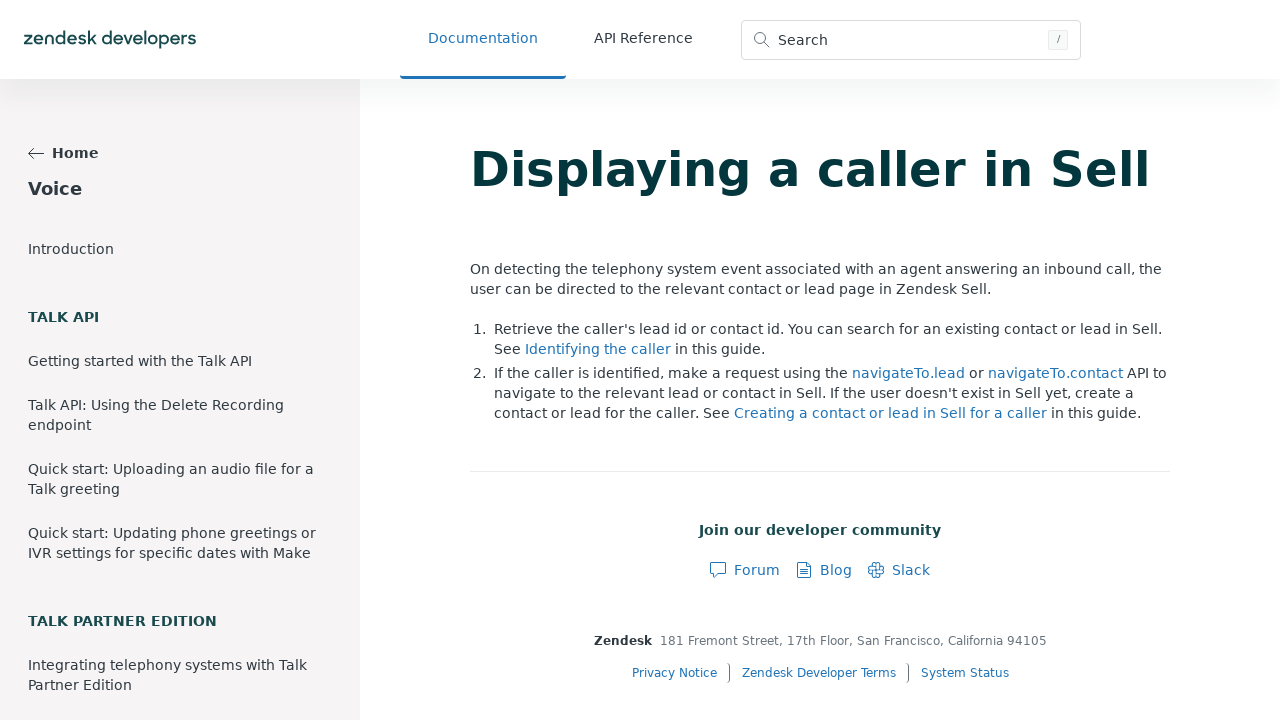

--- FILE ---
content_type: text/html
request_url: https://developer.zendesk.com/documentation/voice/sell-cti-developer-guide/displaying-a-caller-in-sell/
body_size: 17079
content:
<!DOCTYPE html><html lang="en"><head><meta charSet="utf-8"/><meta http-equiv="x-ua-compatible" content="ie=edge"/><meta name="viewport" content="width=device-width, initial-scale=1, shrink-to-fit=no"/><script type="text/javascript">!(function () {
    var analytics = (window.analytics = window.analytics || []);
    var deferredAnalytics = (window.deferredAnalytics =
      window.deferredAnalytics || []);
    if (!analytics.initialize)
      if (analytics.invoked)
        window.console &&
        console.error &&
        console.error("Segment snippet included twice.");
      else {
        analytics.invoked = !0;
        analytics.methods = [
          "trackSubmit",
          "trackClick",
          "trackLink",
          "trackForm",
          "pageview",
          "identify",
          "reset",
          "group",
          "track",
          "ready",
          "alias",
          "debug",
          "page",
          "once",
          "off",
          "on",
        ];
        analytics.factory = function (t) {
          return function () {
            var e = Array.prototype.slice.call(arguments);
            e.unshift(t);
            deferredAnalytics.push(e);
            return analytics;
          };
        };
        for (var t = 0; t < analytics.methods.length; t++) {
          var e = analytics.methods[t];
          analytics[e] = analytics.factory(e);
        }
        analytics.load = function (t, tt, e) {
          var n = document.createElement("script");
          /**
           * Wait for OneTrust Analytics Cookies to be accepted
           * Client-Side Cookie Management:
           * https://my.onetrust.com/s/article/UUID-518074a1-a6da-81c3-be52-bae7685d9c94?language=en_US
           */
          n.type = "text/plain";
          n.className = 'optanon-category-C0002';
          // END OneTrust requirements
          n.async = !0;
          n.src =
            ("https:" === document.location.protocol ? "https://" : "http://") +
            (tt ? "static.zdassets.com" : "static-staging.zdassets.com") +
            "/customer_analytics_integration/" +
            t +
            "/cai.min.js";
          var o = document.getElementsByTagName("script")[0];
          o.parentNode.insertBefore(n, o);
          analytics._loadOptions = e;
        };
        analytics.SNIPPET_VERSION = "4.1.0";
        if (window.location.hostname === "developer.zendesk.com") {
          analytics.load("developer_docs", true);
        } else {
          analytics.load("developer_docs_dev", false);
        }
        analytics.page();
      }
      })();</script><meta name="generator" content="Gatsby 5.15.0"/><meta data-react-helmet="true" name="description" content="Developer documentation for products at Zendesk"/><meta data-react-helmet="true" property="og:title" content="Displaying a caller in Sell"/><meta data-react-helmet="true" property="og:description" content="Developer documentation for products at Zendesk"/><meta data-react-helmet="true" property="og:type" content="website"/><meta data-react-helmet="true" name="twitter:card" content="summary"/><meta data-react-helmet="true" name="twitter:creator" content="@zendesk"/><meta data-react-helmet="true" name="twitter:title" content="Displaying a caller in Sell"/><meta data-react-helmet="true" name="twitter:description" content="Developer documentation for products at Zendesk"/><meta name="theme-color" content="#ffffff"/><meta name="zd-site-verification" content="sqmumxplix7elko0w5is"/><style data-href="/styles.0c8f8c41954205625d6e.css" data-identity="gatsby-global-css">/*!
 * Copyright Zendesk, Inc.
 *
 * Use of this source code is governed under the Apache License, Version 2.0
 * found at http://www.apache.org/licenses/LICENSE-2.0.
 */*,:after,:before{box-sizing:border-box}html{-webkit-text-size-adjust:100%;font-family:system-ui,Segoe UI,Roboto,Helvetica,Arial,sans-serif,Apple Color Emoji,Segoe UI Emoji;line-height:1.15;tab-size:4}body{margin:0}hr{color:inherit;height:0}abbr[title]{text-decoration:underline;-webkit-text-decoration:underline dotted;text-decoration:underline dotted}b,strong{font-weight:bolder}code,kbd,pre,samp{font-family:ui-monospace,SFMono-Regular,Consolas,Liberation Mono,Menlo,monospace;font-size:1em}small{font-size:80%}sub,sup{font-size:75%;line-height:0;position:relative;vertical-align:baseline}sub{bottom:-.25em}sup{top:-.5em}table{border-color:inherit;text-indent:0}button,input,optgroup,select,textarea{font-size:100%;line-height:1.15;margin:0}button,select{text-transform:none}[type=button],[type=reset],[type=submit],button{-webkit-appearance:button}::-moz-focus-inner{border-style:none;padding:0}:-moz-focusring{outline:1px dotted ButtonText}:-moz-ui-invalid{box-shadow:none}legend{padding:0}progress{vertical-align:baseline}::-webkit-inner-spin-button,::-webkit-outer-spin-button{height:auto}[type=search]{-webkit-appearance:textfield;outline-offset:-2px}::-webkit-search-decoration{-webkit-appearance:none}::-webkit-file-upload-button{-webkit-appearance:button;font:inherit}summary{display:list-item}:root{--zd-color-black:#000;--zd-color-green-100:#edf8f4;--zd-color-green-200:#d1e8df;--zd-color-green-300:#aecfc2;--zd-color-green-400:#5eae91;--zd-color-green-500:#228f67;--zd-color-green-600:#038153;--zd-color-green-700:#186146;--zd-color-green-800:#0b3b29;--zd-color-grey-100:#f8f9f9;--zd-color-grey-200:#e9ebed;--zd-color-grey-300:#d8dcde;--zd-color-grey-400:#c2c8cc;--zd-color-grey-500:#87929d;--zd-color-grey-600:#68737d;--zd-color-grey-700:#49545c;--zd-color-grey-800:#2f3941;--zd-color-blue-100:#edf7ff;--zd-color-blue-200:#cee2f2;--zd-color-blue-300:#adcce4;--zd-color-blue-400:#5293c7;--zd-color-blue-500:#337fbd;--zd-color-blue-600:#1f73b7;--zd-color-blue-700:#144a75;--zd-color-blue-800:#0f3554;--zd-color-kale-100:#f5fcfc;--zd-color-kale-200:#daeded;--zd-color-kale-300:#bdd9d7;--zd-color-kale-400:#90bbbb;--zd-color-kale-500:#498283;--zd-color-kale-600:#17494d;--zd-color-kale-700:#03363d;--zd-color-kale-800:#012b30;--zd-color-red-100:#fff0f1;--zd-color-red-200:#f5d5d8;--zd-color-red-300:#f5b5ba;--zd-color-red-400:#e35b66;--zd-color-red-500:#d93f4c;--zd-color-red-600:#cc3340;--zd-color-red-700:#8c232c;--zd-color-red-800:#681219;--zd-color-yellow-100:#fff7ed;--zd-color-yellow-200:#ffeedb;--zd-color-yellow-300:#fed6a8;--zd-color-yellow-400:#ffb057;--zd-color-yellow-500:#f79a3e;--zd-color-yellow-600:#ed8f1c;--zd-color-yellow-700:#ad5918;--zd-color-yellow-800:#703815;--zd-color-white:#fff;--zd-color-secondary-azure-400:#3091ec;--zd-color-secondary-azure-600:#1371d6;--zd-color-secondary-crimson-400:#e34f32;--zd-color-secondary-crimson-600:#c72a1c;--zd-color-secondary-fuschia-400:#d653c2;--zd-color-secondary-fuschia-600:#a81897;--zd-color-secondary-lemon-400:#ffd424;--zd-color-secondary-lemon-600:#ffbb10;--zd-color-secondary-lime-400:#43b324;--zd-color-secondary-lime-600:#2e8200;--zd-color-secondary-mint-400:#00a656;--zd-color-secondary-mint-600:#058541;--zd-color-secondary-orange-400:#de701d;--zd-color-secondary-orange-600:#bf5000;--zd-color-secondary-pink-400:#ec4d63;--zd-color-secondary-pink-600:#d42054;--zd-color-secondary-purple-400:#b552e2;--zd-color-secondary-purple-600:#6a27b8;--zd-color-secondary-royal-400:#5d7df5;--zd-color-secondary-royal-600:#3353e2;--zd-color-secondary-teal-400:#02a191;--zd-color-secondary-teal-600:#028079;--zd-color-secondary-azure-M400:#5f8dcf;--zd-color-secondary-azure-M600:#3a70b2;--zd-color-secondary-crimson-M400:#cc6c5b;--zd-color-secondary-crimson-M600:#b24a3c;--zd-color-secondary-fuschia-M400:#cf62a8;--zd-color-secondary-fuschia-M600:#a8458c;--zd-color-secondary-lemon-M400:#e7a500;--zd-color-secondary-lemon-M600:#c38f00;--zd-color-secondary-lime-M400:#519e2d;--zd-color-secondary-lime-M600:#47782c;--zd-color-secondary-mint-M400:#299c66;--zd-color-secondary-mint-M600:#2e8057;--zd-color-secondary-orange-M400:#d4772c;--zd-color-secondary-orange-M600:#b35827;--zd-color-secondary-pink-M400:#d57287;--zd-color-secondary-pink-M600:#b23a5d;--zd-color-secondary-purple-M400:#b072cc;--zd-color-secondary-purple-M600:#9358b0;--zd-color-secondary-royal-M400:#7986d8;--zd-color-secondary-royal-M600:#4b61c3;--zd-color-secondary-teal-M400:#2d9e8f;--zd-color-secondary-teal-M600:#3c7873;--zd-color-chat-orange:#f79a3e;--zd-color-connect-red:#ff6224;--zd-color-explore-blue:#30aabc;--zd-color-gather-pink:#f6c8be;--zd-color-guide-pink:#eb4962;--zd-color-message-green:#37b8af;--zd-color-sell-gold:#c38f00;--zd-color-support-green:#00a656;--zd-color-talk-yellow:#efc93d;--zd-font-family-monospace:SFMono-Regular,Consolas,"Liberation Mono",Menlo,Courier,monospace;--zd-font-family-system:system-ui,-apple-system,BlinkMacSystemFont,"Segoe UI",Roboto,Oxygen-Sans,Ubuntu,Cantarell,"Helvetica Neue",Arial,sans-serif;--zd-font-size-xs:10px;--zd-font-size-sm:12px;--zd-font-size-md:14px;--zd-font-size-lg:18px;--zd-font-size-xl:22px;--zd-font-size-xxl:26px;--zd-font-size-xxxl:36px;--zd-font-size-sm-monospace:11px;--zd-font-size-md-monospace:13px;--zd-font-size-lg-monospace:17px;--zd-font-weight-thin:100;--zd-font-weight-extralight:200;--zd-font-weight-light:300;--zd-font-weight-regular:400;--zd-font-weight-medium:500;--zd-font-weight-semibold:600;--zd-font-weight-bold:700;--zd-font-weight-extrabold:800;--zd-font-weight-black:900;--zd-font-weight-ultralight:200;--zd-font-weight-ultrabold:800;--zd-font-weight-heavy:900;--zd-line-height-sm:16px;--zd-line-height-md:20px;--zd-line-height-lg:24px;--zd-line-height-xl:28px;--zd-line-height-xxl:32px;--zd-line-height-xxxl:44px;--zd-spacing-xxs:4px;--zd-spacing-xs:8px;--zd-spacing-sm:12px;--zd-spacing:20px;--zd-spacing-lg:32px;--zd-spacing-xl:40px;--zd-spacing-xxl:48px;--zd-anchor-color:var(--zd-color-blue-600);--zd-html-background-color:var(--zd-color-white);--zd-html-box-sizing:border-box;--zd-html-font-family:var(--zd-font-family-system);--zd-html-font-feature-settings:"kern";--zd-html-font-kerning:normal;--zd-html-font-size:var(--zd-font-size-md);--zd-html-line-height:var(--zd-spacing);--zd-html-text-color:var(--zd-color-grey-800)}html{font-feature-settings:"kern",normal;background-color:#fff;box-sizing:border-box;color:#2f3941;font-family:system-ui,-apple-system,BlinkMacSystemFont,Segoe UI,Roboto,Oxygen-Sans,Ubuntu,Cantarell,Helvetica Neue,Arial,sans-serif;font-kerning:normal;font-size:14px;line-height:20px;min-height:100%;overflow-y:scroll}*{font-weight:inherit}*,:after,:before{box-sizing:inherit}a{border-radius:4px;color:#1f73b7;outline:2px solid transparent;outline-offset:1px;transition:outline-color .1s ease-in-out,color .25s ease-in-out}a,ins,u{-webkit-text-decoration:none;text-decoration:none}a:hover{color:#144a75;-webkit-text-decoration:underline;text-decoration:underline}a:active{color:#0f3554}a:focus-visible{outline-color:#1f73b7;-webkit-text-decoration:none;text-decoration:none}a:focus-visible:hover{-webkit-text-decoration:underline;text-decoration:underline}b{font-weight:600}button{cursor:pointer;padding:0}button,input,optgroup,select,textarea{font-family:inherit;line-height:inherit}code{font-size:.95em}code,kbd,pre,samp{font-family:SFMono-Regular,Consolas,Liberation Mono,Menlo,Courier,monospace}em{font-style:inherit}fieldset,iframe{border:0}h1,h2,h3,h4,h5,h6{font-size:inherit}blockquote,dd,dl,fieldset,figure,h1,h2,h3,h4,h5,h6,hr,ol,p,pre,ul{margin:0;padding:0}hr{border:none;border-top:1px solid}ol,ul{list-style:none}img{max-width:100%}strong{font-weight:inherit}svg{max-height:100%}[tabindex="-1"]:focus{outline:none!important}</style><style data-styled="" data-styled-version="5.3.11">.cxMMcO{-webkit-transition:-webkit-transform 0.25s ease-in-out,color 0.25s ease-in-out;-webkit-transition:transform 0.25s ease-in-out,color 0.25s ease-in-out;transition:transform 0.25s ease-in-out,color 0.25s ease-in-out;}/*!sc*/
.duLvlg{-webkit-transition:-webkit-transform 0.25s ease-in-out,color 0.25s ease-in-out;-webkit-transition:transform 0.25s ease-in-out,color 0.25s ease-in-out;transition:transform 0.25s ease-in-out,color 0.25s ease-in-out;margin-right:8px;}/*!sc*/
.lcENVT{-webkit-transition:-webkit-transform 0.25s ease-in-out,color 0.25s ease-in-out;-webkit-transition:transform 0.25s ease-in-out,color 0.25s ease-in-out;transition:transform 0.25s ease-in-out,color 0.25s ease-in-out;margin-left:8px;}/*!sc*/
data-styled.g1[id="StyledIcon-sc-19meqgg-0"]{content:"cxMMcO,duLvlg,lcENVT,"}/*!sc*/
.cUkOjO{display:-webkit-inline-box;display:-webkit-inline-flex;display:-ms-inline-flexbox;display:inline-flex;-webkit-align-items:center;-webkit-box-align:center;-ms-flex-align:center;align-items:center;-webkit-box-pack:center;-webkit-justify-content:center;-ms-flex-pack:center;justify-content:center;-webkit-transition:border-color 0.25s ease-in-out,box-shadow 0.1s ease-in-out,background-color 0.25s ease-in-out,color 0.25s ease-in-out,outline-color 0.1s ease-in-out,z-index 0.25s ease-in-out;transition:border-color 0.25s ease-in-out,box-shadow 0.1s ease-in-out,background-color 0.25s ease-in-out,color 0.25s ease-in-out,outline-color 0.1s ease-in-out,z-index 0.25s ease-in-out;margin:0;border:1px solid transparent;border-radius:100px;cursor:pointer;overflow:hidden;-webkit-text-decoration:none;text-decoration:none;text-overflow:ellipsis;white-space:nowrap;font-family:inherit;font-weight:400;-webkit-font-smoothing:subpixel-antialiased;box-sizing:border-box;-webkit-user-select:none;-moz-user-select:none;-ms-user-select:none;user-select:none;-webkit-touch-callout:none;padding:0 1.0714285714285714em;height:40px;line-height:38px;font-size:14px;outline-color:transparent;background-color:transparent;color:#1f73b7;}/*!sc*/
.cUkOjO::-moz-focus-inner{border:0;padding:0;}/*!sc*/
.cUkOjO:focus-visible,.cUkOjO[data-garden-focus-visible="true"]{-webkit-text-decoration:none;text-decoration:none;}/*!sc*/
.cUkOjO:hover{-webkit-text-decoration:none;text-decoration:none;}/*!sc*/
.cUkOjO:active,.cUkOjO[aria-pressed='true'],.cUkOjO[aria-pressed='mixed']{-webkit-transition:border-color 0.1s ease-in-out,background-color 0.1s ease-in-out,box-shadow 0.1s ease-in-out,color 0.1s ease-in-out,outline-color 0.1s ease-in-out,z-index 0.25s ease-in-out;transition:border-color 0.1s ease-in-out,background-color 0.1s ease-in-out,box-shadow 0.1s ease-in-out,color 0.1s ease-in-out,outline-color 0.1s ease-in-out,z-index 0.25s ease-in-out;-webkit-text-decoration:none;text-decoration:none;}/*!sc*/
.cUkOjO:hover{background-color:rgba(31,115,183,0.08);color:#144a75;}/*!sc*/
.cUkOjO:focus{outline:none;}/*!sc*/
.cUkOjO:focus-visible,.cUkOjO[data-garden-focus-visible="true"]{outline:2px solid transparent;outline-offset:1px;box-shadow: 0 0 0 1px #fff, 0 0 0 3px #1f73b7;}/*!sc*/
.cUkOjO:active,.cUkOjO[aria-pressed='true'],.cUkOjO[aria-pressed='mixed']{background-color:rgba(31,115,183,0.2);color:#0f3554;}/*!sc*/
.cUkOjO:disabled{border-color:transparent;background-color:#e9ebed;color:#5293c7;}/*!sc*/
.cUkOjO:disabled .StyledIcon-sc-19meqgg-0{color:#5293c7;}/*!sc*/
.cUkOjO:disabled{cursor:default;}/*!sc*/
.cUkOjO .StyledIcon-sc-19meqgg-0{width:16px;min-width:16px;height:16px;}/*!sc*/
.StyledButtonGroup-sc-1fbpzef-0 .cUkOjO.cUkOjO{position:relative;-webkit-transition:border-color 0.1s ease-in-out,background-color 0.1s ease-in-out,box-shadow 0.1s ease-in-out,color 0.1s ease-in-out,margin-left 0.1s ease-in-out,outline-color 0.1s ease-in-out,z-index 0.25s ease-in-out;transition:border-color 0.1s ease-in-out,background-color 0.1s ease-in-out,box-shadow 0.1s ease-in-out,color 0.1s ease-in-out,margin-left 0.1s ease-in-out,outline-color 0.1s ease-in-out,z-index 0.25s ease-in-out;border:1px solid transparent;}/*!sc*/
.StyledButtonGroup-sc-1fbpzef-0 .cUkOjO.cUkOjO:focus-visible,.StyledButtonGroup-sc-1fbpzef-0 .cUkOjO.cUkOjO[data-garden-focus-visible="true"]{border-color:#1f73b7;box-shadow: 0 0 0 1px #1f73b7, 0 0 0 3px transparent;}/*!sc*/
.StyledButtonGroup-sc-1fbpzef-0 .cUkOjO.cUkOjO:hover,.StyledButtonGroup-sc-1fbpzef-0 .cUkOjO.cUkOjO:active,.StyledButtonGroup-sc-1fbpzef-0 .cUkOjO.cUkOjO:focus-visible,.StyledButtonGroup-sc-1fbpzef-0 .cUkOjO.cUkOjO[data-garden-focus-visible="true"]{z-index:1;}/*!sc*/
.StyledButtonGroup-sc-1fbpzef-0 .cUkOjO.cUkOjO:disabled{z-index:-1;background-color:#e9ebed;}/*!sc*/
.StyledButtonGroup-sc-1fbpzef-0 .cUkOjO.cUkOjO:not(:first-of-type){margin-left:1px;}/*!sc*/
.StyledButtonGroup-sc-1fbpzef-0 .cUkOjO.cUkOjO:not(:first-of-type):disabled{margin-left:1px;}/*!sc*/
.StyledButtonGroup-sc-1fbpzef-0 .cUkOjO.cUkOjO:not(:first-of-type):not(:last-of-type){border-radius:0;}/*!sc*/
.StyledButtonGroup-sc-1fbpzef-0 .cUkOjO.cUkOjO:first-of-type:not(:last-of-type){border-top-right-radius:0;border-bottom-right-radius:0;}/*!sc*/
.StyledButtonGroup-sc-1fbpzef-0 .cUkOjO.cUkOjO:last-of-type:not(:first-of-type){border-top-left-radius:0;border-bottom-left-radius:0;}/*!sc*/
.StyledButtonGroup-sc-1fbpzef-0 .cUkOjO.cUkOjO:first-of-type:not(:last-of-type) .StyledIcon-sc-19meqgg-0{margin-right:-2px;}/*!sc*/
.StyledButtonGroup-sc-1fbpzef-0 .cUkOjO.cUkOjO:last-of-type:not(:first-of-type) .StyledIcon-sc-19meqgg-0{margin-left:-2px;}/*!sc*/
.AmQGV{display:-webkit-inline-box;display:-webkit-inline-flex;display:-ms-inline-flexbox;display:inline-flex;-webkit-align-items:center;-webkit-box-align:center;-ms-flex-align:center;align-items:center;-webkit-box-pack:center;-webkit-justify-content:center;-ms-flex-pack:center;justify-content:center;-webkit-transition:border-color 0.25s ease-in-out,box-shadow 0.1s ease-in-out,background-color 0.25s ease-in-out,color 0.25s ease-in-out,outline-color 0.1s ease-in-out,z-index 0.25s ease-in-out;transition:border-color 0.25s ease-in-out,box-shadow 0.1s ease-in-out,background-color 0.25s ease-in-out,color 0.25s ease-in-out,outline-color 0.1s ease-in-out,z-index 0.25s ease-in-out;margin:0;border:1px solid transparent;border-radius:4px;cursor:pointer;width:100%;overflow:hidden;-webkit-text-decoration:none;text-decoration:none;text-overflow:ellipsis;white-space:nowrap;font-family:inherit;font-weight:400;-webkit-font-smoothing:subpixel-antialiased;box-sizing:border-box;-webkit-user-select:none;-moz-user-select:none;-ms-user-select:none;user-select:none;-webkit-touch-callout:none;padding:0 1.0714285714285714em;height:40px;line-height:38px;font-size:14px;outline-color:transparent;border-color:#1f73b7;background-color:transparent;color:#1f73b7;}/*!sc*/
.AmQGV::-moz-focus-inner{border:0;padding:0;}/*!sc*/
.AmQGV:focus-visible,.AmQGV[data-garden-focus-visible="true"]{-webkit-text-decoration:none;text-decoration:none;}/*!sc*/
.AmQGV:hover{-webkit-text-decoration:none;text-decoration:none;}/*!sc*/
.AmQGV:active,.AmQGV[aria-pressed='true'],.AmQGV[aria-pressed='mixed']{-webkit-transition:border-color 0.1s ease-in-out,background-color 0.1s ease-in-out,box-shadow 0.1s ease-in-out,color 0.1s ease-in-out,outline-color 0.1s ease-in-out,z-index 0.25s ease-in-out;transition:border-color 0.1s ease-in-out,background-color 0.1s ease-in-out,box-shadow 0.1s ease-in-out,color 0.1s ease-in-out,outline-color 0.1s ease-in-out,z-index 0.25s ease-in-out;-webkit-text-decoration:none;text-decoration:none;}/*!sc*/
.AmQGV:hover{border-color:#144a75;background-color:rgba(31,115,183,0.08);color:#144a75;}/*!sc*/
.AmQGV:focus{outline:none;}/*!sc*/
.AmQGV:focus-visible,.AmQGV[data-garden-focus-visible="true"]{outline:2px solid transparent;outline-offset:1px;box-shadow: 0 0 0 1px #fff, 0 0 0 3px #1f73b7;}/*!sc*/
.AmQGV:active,.AmQGV[aria-pressed='true'],.AmQGV[aria-pressed='mixed']{border-color:#0f3554;background-color:rgba(31,115,183,0.2);color:#0f3554;}/*!sc*/
.AmQGV:disabled{border-color:transparent;background-color:#e9ebed;color:#5293c7;}/*!sc*/
.AmQGV:disabled .StyledIcon-sc-19meqgg-0{color:#5293c7;}/*!sc*/
.AmQGV:disabled{cursor:default;}/*!sc*/
.AmQGV .StyledIcon-sc-19meqgg-0{width:16px;min-width:16px;height:16px;}/*!sc*/
.StyledButtonGroup-sc-1fbpzef-0 .AmQGV.AmQGV{position:relative;-webkit-transition:border-color 0.1s ease-in-out,background-color 0.1s ease-in-out,box-shadow 0.1s ease-in-out,color 0.1s ease-in-out,margin-left 0.1s ease-in-out,outline-color 0.1s ease-in-out,z-index 0.25s ease-in-out;transition:border-color 0.1s ease-in-out,background-color 0.1s ease-in-out,box-shadow 0.1s ease-in-out,color 0.1s ease-in-out,margin-left 0.1s ease-in-out,outline-color 0.1s ease-in-out,z-index 0.25s ease-in-out;border:1px solid revert;}/*!sc*/
.StyledButtonGroup-sc-1fbpzef-0 .AmQGV.AmQGV:focus-visible,.StyledButtonGroup-sc-1fbpzef-0 .AmQGV.AmQGV[data-garden-focus-visible="true"]{border-color:#1f73b7;}/*!sc*/
.StyledButtonGroup-sc-1fbpzef-0 .AmQGV.AmQGV:hover,.StyledButtonGroup-sc-1fbpzef-0 .AmQGV.AmQGV:active,.StyledButtonGroup-sc-1fbpzef-0 .AmQGV.AmQGV:focus-visible,.StyledButtonGroup-sc-1fbpzef-0 .AmQGV.AmQGV[data-garden-focus-visible="true"]{z-index:1;}/*!sc*/
.StyledButtonGroup-sc-1fbpzef-0 .AmQGV.AmQGV:disabled{z-index:-1;background-color:#e9ebed;}/*!sc*/
.StyledButtonGroup-sc-1fbpzef-0 .AmQGV.AmQGV:not(:first-of-type){margin-left:-1px;}/*!sc*/
.StyledButtonGroup-sc-1fbpzef-0 .AmQGV.AmQGV:not(:first-of-type):disabled{margin-left:1px;}/*!sc*/
.StyledButtonGroup-sc-1fbpzef-0 .AmQGV.AmQGV:not(:first-of-type):not(:last-of-type){border-radius:0;}/*!sc*/
.StyledButtonGroup-sc-1fbpzef-0 .AmQGV.AmQGV:first-of-type:not(:last-of-type){border-top-right-radius:0;border-bottom-right-radius:0;}/*!sc*/
.StyledButtonGroup-sc-1fbpzef-0 .AmQGV.AmQGV:last-of-type:not(:first-of-type){border-top-left-radius:0;border-bottom-left-radius:0;}/*!sc*/
data-styled.g3[id="StyledButton-sc-qe3ace-0"]{content:"cUkOjO,AmQGV,"}/*!sc*/
.LgIrp{border:none;padding:0;width:40px;min-width:40px;color:#68737d;}/*!sc*/
.LgIrp:hover{color:#49545c;}/*!sc*/
.LgIrp:active,.LgIrp[aria-pressed='true'],.LgIrp[aria-pressed='mixed']{color:#2f3941;}/*!sc*/
.LgIrp:disabled{background-color:transparent;}/*!sc*/
.LgIrp .StyledIcon-sc-19meqgg-0{width:16px;height:16px;}/*!sc*/
.LgIrp .StyledIcon-sc-19meqgg-0 > svg{-webkit-transition:opacity 0.15s ease-in-out;transition:opacity 0.15s ease-in-out;}/*!sc*/
data-styled.g4[id="StyledIconButton-sc-1t0ughp-0"]{content:"LgIrp,"}/*!sc*/
.bxswUK{display:block;width:175px;-webkit-text-decoration:none;text-decoration:none;}/*!sc*/
.bxswUK:focus{box-shadow:0 0 0 3px rgba(31,115,183,0.35) inset;}/*!sc*/
.hvRtLc{display:block;width:180px;-webkit-text-decoration:none;text-decoration:none;}/*!sc*/
.hvRtLc:focus{box-shadow:0 0 0 3px rgba(31,115,183,0.35) inset;}/*!sc*/
data-styled.g5[id="logoLink__StyledLink-sc-eciko0-0"]{content:"bxswUK,hvRtLc,"}/*!sc*/
.gmExZQ{display:block;}/*!sc*/
.gmExZQ path,.gmExZQ polygon{fill:#17494d;}/*!sc*/
data-styled.g6[id="logoLink__LogoIcon-sc-eciko0-1"]{content:"gmExZQ,"}/*!sc*/
.hMvAgy{position:relative;z-index:10;box-shadow:0 16px 24px 0 rgba(47,57,65,0.05);}/*!sc*/
data-styled.g58[id="mobile__Container-sc-owexzg-0"]{content:"hMvAgy,"}/*!sc*/
.fhuwhz{display:grid;grid-gap:12px;grid-template-areas:"menu logo search";grid-template-columns:min-content 1fr min-content;-webkit-align-items:center;-webkit-box-align:center;-ms-flex-align:center;align-items:center;justify-items:center;padding:8px 12px;background-color:#fff;}/*!sc*/
data-styled.g59[id="mobile__HeaderGrid-sc-owexzg-1"]{content:"fhuwhz,"}/*!sc*/
.hpPcuQ{color:#68737d;}/*!sc*/
data-styled.g60[id="mobile__SearchIcon-sc-owexzg-2"]{content:"hpPcuQ,"}/*!sc*/
.gZjxLs{color:#68737d;}/*!sc*/
data-styled.g61[id="mobile__MenuIcon-sc-owexzg-3"]{content:"gZjxLs,"}/*!sc*/
.hSnzkC{position:relative;z-index:10;display:grid;grid-gap:20px;grid-template-areas:"logo nav search";grid-template-columns:360px max-content auto;-webkit-align-items:center;-webkit-box-align:center;-ms-flex-align:center;align-items:center;padding:0 20px;background-color:#fff;box-shadow:0 16px 24px 0 rgba(47,57,65,0.05);}/*!sc*/
data-styled.g63[id="desktop__Container-sc-agcvml-0"]{content:"hSnzkC,"}/*!sc*/
.dbqRZa{grid-area:logo;}/*!sc*/
data-styled.g64[id="desktop__LogoCol-sc-agcvml-1"]{content:"dbqRZa,"}/*!sc*/
.bpVKFd{grid-area:nav;}/*!sc*/
data-styled.g65[id="desktop__NavCol-sc-agcvml-2"]{content:"bpVKFd,"}/*!sc*/
.jjBhsw{display:inline-block;padding:28px;color:#2f3941;white-space:nowrap;border-color:transparent;border-bottom-width:3px;border-bottom-style:solid;border-color:#1f73b7;color:#1f73b7;}/*!sc*/
.jjBhsw:hover,.jjBhsw:focus{color:#337fbd;-webkit-text-decoration:none;text-decoration:none;}/*!sc*/
.jjBhsw:focus{box-shadow:0 0 0 3px rgba(31,115,183,0.35) inset;}/*!sc*/
.klhA-DR{display:inline-block;padding:28px;color:#2f3941;white-space:nowrap;border-color:transparent;border-bottom-width:3px;border-bottom-style:solid;}/*!sc*/
.klhA-DR:hover,.klhA-DR:focus{color:#337fbd;-webkit-text-decoration:none;text-decoration:none;}/*!sc*/
.klhA-DR:focus{box-shadow:0 0 0 3px rgba(31,115,183,0.35) inset;}/*!sc*/
data-styled.g66[id="desktop__NavLink-sc-agcvml-3"]{content:"jjBhsw,klhA-DR,"}/*!sc*/
.ciRQNE{grid-area:search;width:100%;max-width:340px;}/*!sc*/
data-styled.g67[id="desktop__SearchCol-sc-agcvml-4"]{content:"ciRQNE,"}/*!sc*/
.eSmuup{display:-webkit-box;display:-webkit-flex;display:-ms-flexbox;display:flex;padding:0 12px;color:#2f3941;background-color:#fff;border-color:#d8dcde;}/*!sc*/
.eSmuup:hover,.eSmuup:focus{color:#2f3941;background-color:rgba(237,247,255,0.5);border-color:#1f73b7;}/*!sc*/
data-styled.g68[id="desktop__SearchButton-sc-agcvml-5"]{content:"eSmuup,"}/*!sc*/
.bTDXCw{-webkit-box-flex:1;-webkit-flex-grow:1;-ms-flex-positive:1;flex-grow:1;text-align:left;}/*!sc*/
data-styled.g69[id="desktop__SearchButtonLabel-sc-agcvml-6"]{content:"bTDXCw,"}/*!sc*/
.gGGuih{padding:3px;color:#68737d;font-size:10px;line-height:1;text-align:center;background-color:#f8f9f9;border:1px solid #e9ebed;border-radius:2px;}/*!sc*/
.gGGuih.gGGuih{width:20px;height:20px;}/*!sc*/
data-styled.g70[id="desktop__SearchKeyboardHint-sc-agcvml-7"]{content:"gGGuih,"}/*!sc*/
.bOxcFp{color:#68737d;}/*!sc*/
data-styled.g71[id="desktop__StyledSearchIcon-sc-agcvml-8"]{content:"bOxcFp,"}/*!sc*/
body{background-color:#fff;}/*!sc*/
data-styled.g72[id="sc-global-htVoeb1"]{content:"sc-global-htVoeb1,"}/*!sc*/
.hnrrDA{display:grid;grid-template-areas:"header header" "nav main";grid-template-rows:auto 1fr;grid-template-columns:360px 1fr;height:100vh;}/*!sc*/
@media (max-width:991.98px){.hnrrDA{grid-template-areas:"header" "nav" "main";grid-template-rows:auto max-content 1fr;grid-template-columns:1fr;}}/*!sc*/
data-styled.g73[id="layout__Container-sc-1to7dem-0"]{content:"hnrrDA,"}/*!sc*/
.lfqAMv{grid-area:header;}/*!sc*/
data-styled.g74[id="layout__HeaderRow-sc-1to7dem-1"]{content:"lfqAMv,"}/*!sc*/
.hdcSnV{grid-area:nav;overflow-y:scroll;}/*!sc*/
data-styled.g75[id="layout__Navigation-sc-1to7dem-2"]{content:"hdcSnV,"}/*!sc*/
.jPiydL{grid-area:main;overflow-y:scroll;}/*!sc*/
data-styled.g76[id="layout__Main-sc-1to7dem-3"]{content:"jPiydL,"}/*!sc*/
.dlMbmL{display:grid;-webkit-transition:padding 0.25s ease-in-out,grid-template-rows 0.25s ease-in-out;transition:padding 0.25s ease-in-out,grid-template-rows 0.25s ease-in-out;overflow:hidden;grid-template-rows:0fr;border-bottom:1px solid;padding:0px 20px 0px;line-height:1.4285714285714286;font-size:14px;border-bottom-color:#d8dcde;}/*!sc*/
data-styled.g78[id="StyledPanel-sc-1piryze-0"]{content:"dlMbmL,"}/*!sc*/
.bFpvu:last-child .StyledPanel-sc-1piryze-0{border:none;}/*!sc*/
data-styled.g79[id="StyledSection-sc-v2t9bd-0"]{content:"bFpvu,"}/*!sc*/
.SqGSf{display:-webkit-box;display:-webkit-flex;display:-ms-flexbox;display:flex;-webkit-align-items:center;-webkit-box-align:center;-ms-flex-align:center;align-items:center;-webkit-transition:box-shadow 0.1s ease-in-out;transition:box-shadow 0.1s ease-in-out;font-size:14px;}/*!sc*/
.SqGSf:hover{cursor:pointer;}/*!sc*/
.SqGSf:focus{outline:none;}/*!sc*/
.SqGSf:focus-within{outline:2px solid transparent;outline-offset:1px;}/*!sc*/
data-styled.g80[id="StyledHeader-sc-2c6rbr-0"]{content:"SqGSf,"}/*!sc*/
.cwpZnL{-webkit-transition:color 0.1s ease-in-out;transition:color 0.1s ease-in-out;outline:none;border:none;background:transparent;padding:20px;width:100%;text-align:left;line-height:1.4285714285714286;font-family:inherit;font-size:14px;font-weight:600;color:#2f3941;}/*!sc*/
.cwpZnL:hover{cursor:pointer;color:#2f3941;}/*!sc*/
.cwpZnL::-moz-focus-inner{border:0;}/*!sc*/
.cwpZnL:hover{cursor:pointer;}/*!sc*/
data-styled.g81[id="StyledButton-sc-xj3hy7-0"]{content:"cwpZnL,"}/*!sc*/
.bMaXIE{-webkit-transition:-webkit-transform 0.25s ease-in-out,color 0.1s ease-in-out;-webkit-transition:transform 0.25s ease-in-out,color 0.1s ease-in-out;transition:transform 0.25s ease-in-out,color 0.1s ease-in-out;box-sizing:content-box;padding:20px;width:16px;min-width:16px;height:16px;vertical-align:middle;color:#68737d;}/*!sc*/
.bMaXIE:hover{color:#68737d;}/*!sc*/
data-styled.g82[id="StyledRotateIcon-sc-hp435q-0"]{content:"bMaXIE,"}/*!sc*/
.gxjxDP{overflow:hidden;line-height:inherit;font-size:inherit;}/*!sc*/
.StyledPanel-sc-1piryze-0[aria-hidden='true'] > .StyledInnerPanel-sc-8nbueg-0{-webkit-transition:visibility 0s 0.25s;transition:visibility 0s 0.25s;visibility:hidden;}/*!sc*/
.StyledPanel-sc-1piryze-0[aria-hidden='false'] > .StyledInnerPanel-sc-8nbueg-0{visibility:visible;}/*!sc*/
data-styled.g83[id="StyledInnerPanel-sc-8nbueg-0"]{content:"gxjxDP,"}/*!sc*/
.fMkpfy{margin:0 -8px;border-top:1px solid #e9ebed !important;}/*!sc*/
data-styled.g84[id="sidebarAccordion__StyledAccordionPanel-sc-kev29k-0"]{content:"fMkpfy,"}/*!sc*/
.kNDXzi{padding:0 4px;}/*!sc*/
data-styled.g85[id="sidebarAccordion__StyledAccordionHeader-sc-kev29k-1"]{content:"kNDXzi,"}/*!sc*/
.iYBhat{color:#2f3941;}/*!sc*/
data-styled.g87[id="sidebarAccordion__StyledAccordionLabel-sc-kev29k-3"]{content:"iYBhat,"}/*!sc*/
.kBOxcm{margin:0 4px;}/*!sc*/
data-styled.g88[id="sidebarAccordion__StyledArrowIcon-sc-kev29k-4"]{content:"kBOxcm,"}/*!sc*/
.gzxlnG{display:-webkit-box;display:-webkit-flex;display:-ms-flexbox;display:flex;margin:8px;padding:8px;color:#2f3941;-webkit-text-decoration:none;text-decoration:none;border-radius:4px;-webkit-transition:background 0.2s;transition:background 0.2s;}/*!sc*/
.gzxlnG:hover,.gzxlnG:active{color:#2f3941;-webkit-text-decoration:none;text-decoration:none;background-color:rgba(47,57,65,0.05);}/*!sc*/
.gzxlnG:focus{color:#2f3941;-webkit-text-decoration:none;text-decoration:none;box-shadow:0 0 0 3px rgba(31,115,183,0.35) inset;}/*!sc*/
data-styled.g89[id="sidebarLink__LinkElement-sc-z1bjm7-0"]{content:"gzxlnG,"}/*!sc*/
.lnJNqQ{margin:8px 8px;padding:8px;color:#2f3941;background-color:rgba(47,57,65,0.1);border-radius:4px;}/*!sc*/
data-styled.g93[id="sidebarListItem__CurrentPageListItem-sc-3bcm75-0"]{content:"lnJNqQ,"}/*!sc*/
.hNouDM{margin:0 16px 32px;font-weight:600;font-size:18px;}/*!sc*/
data-styled.g95[id="sidebarLinkList__ParentSectionTitle-sc-1nf7cca-0"]{content:"hNouDM,"}/*!sc*/
.dpBvEZ{margin:0 8px;padding:8px;color:#17494d;font-weight:600;text-transform:uppercase;}/*!sc*/
data-styled.g96[id="sidebarLinkList__SubsectionTitle-sc-1nf7cca-1"]{content:"dpBvEZ,"}/*!sc*/
.hrxSfg{margin:16px 0;}/*!sc*/
.hrxShG{margin:32px 0;}/*!sc*/
data-styled.g101[id="sidebarLinkList__SectionList-sc-1nf7cca-6"]{content:"hrxSfg,hrxShG,"}/*!sc*/
.fXenCz{min-height:100%;overflow:hidden;color:#2f3941;font-size:14px;background-color:rgba(246,244,244,1.0);}/*!sc*/
data-styled.g102[id="sidebar__Container-sc-1pmgx5z-0"]{content:"fXenCz,"}/*!sc*/
.dgNrif{padding:64px 12px;}/*!sc*/
data-styled.g103[id="sidebar__SidebarColumn-sc-1pmgx5z-1"]{content:"dgNrif,"}/*!sc*/
.fdZbQc{display:-webkit-box;display:-webkit-flex;display:-ms-flexbox;display:flex;-webkit-align-items:center;-webkit-box-align:center;-ms-flex-align:center;align-items:center;margin:auto 16px;color:#2f3941;font-weight:600;-webkit-text-decoration:none;text-decoration:none;}/*!sc*/
.fdZbQc:hover{color:#2f3941;}/*!sc*/
.fdZbQc:focus{box-shadow:0 0 0 3px rgba(31,115,183,0.35) inset;}/*!sc*/
data-styled.g104[id="sidebar__HomeLink-sc-1pmgx5z-2"]{content:"fdZbQc,"}/*!sc*/
.hDiORq{margin-right:8px;}/*!sc*/
data-styled.g105[id="sidebar__HomeArrow-sc-1pmgx5z-3"]{content:"hDiORq,"}/*!sc*/
.gGJduk{margin-bottom:20px;color:#03363d;font-weight:700;font-size:48px;line-height:52px;}/*!sc*/
@media (max-width:767.98px){.gGJduk{font-size:36px;line-height:44px;}}/*!sc*/
data-styled.g106[id="typography__H1-sc-1ghj4c6-0"]{content:"gGJduk,"}/*!sc*/
.cRAXCC{margin-bottom:64px;}/*!sc*/
data-styled.g111[id="contentHeader__Container-sc-npikjn-0"]{content:"cRAXCC,"}/*!sc*/
.bVGEvh h1,.bVGEvh h2,.bVGEvh h3{color:#03363d;}/*!sc*/
.bVGEvh h4,.bVGEvh h5{color:#17494d;}/*!sc*/
.bVGEvh * + h1,.bVGEvh * + h2,.bVGEvh * + h3,.bVGEvh * + h4,.bVGEvh * + h5{margin-top:40px;}/*!sc*/
.bVGEvh h1,.bVGEvh h2,.bVGEvh h3,.bVGEvh h4,.bVGEvh h5{margin-bottom:20px;font-weight:600;}/*!sc*/
.bVGEvh h2{font-size:26px;line-height:32px;}/*!sc*/
.bVGEvh h3{font-size:22px;line-height:28px;}/*!sc*/
.bVGEvh h4{font-size:18px;line-height:24px;}/*!sc*/
.bVGEvh h5{font-size:14px;line-height:20px;}/*!sc*/
.bVGEvh * + pre,.bVGEvh * + ul,.bVGEvh * + ol,.bVGEvh * + img,.bVGEvh * + .table-container{margin-top:20px;margin-bottom:20px;}/*!sc*/
.bVGEvh p > img,.bVGEvh li > img{margin-top:0;margin-bottom:0;}/*!sc*/
.bVGEvh img.screenshot{box-shadow:0 2px 6px 0 rgba(0,0,0,0.27);}/*!sc*/
.bVGEvh li > img.screenshot{margin-top:20px;}/*!sc*/
.bVGEvh a,.bVGEvh a[data-garden-id="buttons.anchor"]{color:#1f73b7;}/*!sc*/
.bVGEvh a:hover,.bVGEvh a[data-garden-id="buttons.anchor"]:hover,.bVGEvh a:active,.bVGEvh a[data-garden-id="buttons.anchor"]:active,.bVGEvh a:focus,.bVGEvh a[data-garden-id="buttons.anchor"]:focus,.bVGEvh a[aria-pressed="true"],.bVGEvh a[data-garden-id="buttons.anchor"][aria-pressed="true"],.bVGEvh a[aria-pressed="mixed"],.bVGEvh a[data-garden-id="buttons.anchor"][aria-pressed="mixed"],.bVGEvh a[data-garden-focus-visible],.bVGEvh a[data-garden-id="buttons.anchor"][data-garden-focus-visible]{color:#1f73b7;-webkit-text-decoration:underline;text-decoration:underline;}/*!sc*/
.bVGEvh pre{white-space:pre-wrap;}/*!sc*/
.bVGEvh hr{margin:20px 0;border-color:#d8dcde;}/*!sc*/
.bVGEvh code[data-garden-id="typography.code"]{color:#2f3941;overflow-wrap:break-word;background-color:Garden Default;}/*!sc*/
.bVGEvh pre[data-garden-id="typography.codeblock"]{background-color:Garden Default;}/*!sc*/
.bVGEvh table[data-garden-id="tables.table"]{min-width:100%;color:#2f3941;table-layout:auto;}/*!sc*/
.bVGEvh thead[data-garden-id="tables.head"]{color:Garden Default;}/*!sc*/
.bVGEvh tr[data-garden-id="tables.header_row"],.bVGEvh tr[data-garden-id="tables.row"]{border-color:Garden Default;}/*!sc*/
.bVGEvh tr[data-garden-id="tables.header_row"]:hover,.bVGEvh tr[data-garden-id="tables.row"]:hover{background-color:Garden Default;}/*!sc*/
.bVGEvh strong{font-weight:600;}/*!sc*/
.bVGEvh aside{margin-top:20px;margin-bottom:20px;padding:12px;border-radius:4px;}/*!sc*/
.bVGEvh aside.notice{background-color:#cee2f2;}/*!sc*/
.bVGEvh aside.warning{background-color:#ffeedb;}/*!sc*/
.bVGEvh aside.info{background-color:#e9ebed;}/*!sc*/
.bVGEvh aside.info code[data-garden-id="typography.code"]{background-color:#d8dcde;}/*!sc*/
data-styled.g145[id="documentContent__DocumentContent-sc-196ktpv-0"]{content:"bVGEvh,"}/*!sc*/
.SvBlU{width:100%;margin-top:48px;padding:48px 8px 48px 8px;text-align:center;background-color:#fff;border-top:1px solid #e9ebed;}/*!sc*/
.SvBlU a{color:#1f73b7;}/*!sc*/
data-styled.g146[id="footer__Container-sc-1o148d7-0"]{content:"SvBlU,"}/*!sc*/
.bmfauJ{margin-right:8px;color:#2f3941;font-weight:600;}/*!sc*/
data-styled.g147[id="footer__CompanyName-sc-1o148d7-1"]{content:"bmfauJ,"}/*!sc*/
.jtnqlv{margin-top:48px;margin-bottom:12px;color:#68737d;font-size:12px;}/*!sc*/
data-styled.g148[id="footer__Address-sc-1o148d7-2"]{content:"jtnqlv,"}/*!sc*/
.cFqiom{color:#17494d;font-weight:600;font-size:14px;}/*!sc*/
data-styled.g149[id="footer__Heading-sc-1o148d7-3"]{content:"cFqiom,"}/*!sc*/
.gBEHkz{display:-webkit-inline-box;display:-webkit-inline-flex;display:-ms-inline-flexbox;display:inline-flex;-webkit-align-items:center;-webkit-box-align:center;-ms-flex-align:center;align-items:center;margin:0 8px;padding-top:20px;font-size:14px;}/*!sc*/
.gBEHkz svg{margin-right:8px;}/*!sc*/
data-styled.g150[id="footer__LinkWithIcon-sc-1o148d7-4"]{content:"gBEHkz,"}/*!sc*/
.dUSfiG{font-size:12px;}/*!sc*/
.dUSfiG a{display:inline-block;padding:0 12px;border-right:1px solid #68737d;}/*!sc*/
.dUSfiG a:last-child{border-right:none;}/*!sc*/
data-styled.g151[id="footer__LegalLinks-sc-1o148d7-5"]{content:"dUSfiG,"}/*!sc*/
.jXavIW{display:grid;grid-template-areas:"main toc";grid-template-columns:2fr 1fr;-webkit-box-pack:center;-webkit-justify-content:center;-ms-flex-pack:center;justify-content:center;padding:64px 40px;color:#2f3941;background-color:#fff;}/*!sc*/
@media (max-width:1363.98px){.jXavIW{display:block;}}/*!sc*/
@media (max-width:991.98px){.jXavIW{padding-right:24px;padding-left:24px;}}/*!sc*/
data-styled.g152[id="pageLayout__Container-sc-11clxmd-0"]{content:"jXavIW,"}/*!sc*/
.hiHozz{grid-area:main;}/*!sc*/
data-styled.g153[id="pageLayout__MainColumn-sc-11clxmd-1"]{content:"hiHozz,"}/*!sc*/
.EfzbW{width:700px;margin:0 auto;padding-right:40px;}/*!sc*/
@media (max-width:1363.98px){.EfzbW{width:auto;max-width:700px;margin:auto;padding-right:0;}}/*!sc*/
data-styled.g154[id="pageLayout__MainColumnInner-sc-11clxmd-2"]{content:"EfzbW,"}/*!sc*/
</style><link rel="sitemap" type="application/xml" href="/sitemap-index.xml"/><title data-react-helmet="true">Displaying a caller in Sell | Zendesk Developer Docs</title><style data-react-helmet="true" type="text/css">.fresnel-container{margin:0;padding:0;}
@media not all and (min-width:0px) and (max-width:575.98px){.fresnel-at-xs{display:none!important;}}
@media not all and (min-width:576px) and (max-width:767.98px){.fresnel-at-sm{display:none!important;}}
@media not all and (min-width:768px) and (max-width:991.98px){.fresnel-at-md{display:none!important;}}
@media not all and (min-width:992px) and (max-width:1363.98px){.fresnel-at-lg{display:none!important;}}
@media not all and (min-width:1364px){.fresnel-at-xl{display:none!important;}}
@media not all and (max-width:575.98px){.fresnel-lessThan-sm{display:none!important;}}
@media not all and (max-width:767.98px){.fresnel-lessThan-md{display:none!important;}}
@media not all and (max-width:991.98px){.fresnel-lessThan-lg{display:none!important;}}
@media not all and (max-width:1363.98px){.fresnel-lessThan-xl{display:none!important;}}
@media not all and (min-width:576px){.fresnel-greaterThan-xs{display:none!important;}}
@media not all and (min-width:768px){.fresnel-greaterThan-sm{display:none!important;}}
@media not all and (min-width:992px){.fresnel-greaterThan-md{display:none!important;}}
@media not all and (min-width:1364px){.fresnel-greaterThan-lg{display:none!important;}}
@media not all and (min-width:0px){.fresnel-greaterThanOrEqual-xs{display:none!important;}}
@media not all and (min-width:576px){.fresnel-greaterThanOrEqual-sm{display:none!important;}}
@media not all and (min-width:768px){.fresnel-greaterThanOrEqual-md{display:none!important;}}
@media not all and (min-width:992px){.fresnel-greaterThanOrEqual-lg{display:none!important;}}
@media not all and (min-width:1364px){.fresnel-greaterThanOrEqual-xl{display:none!important;}}
@media not all and (min-width:0px) and (max-width:575.98px){.fresnel-between-xs-sm{display:none!important;}}
@media not all and (min-width:0px) and (max-width:767.98px){.fresnel-between-xs-md{display:none!important;}}
@media not all and (min-width:0px) and (max-width:991.98px){.fresnel-between-xs-lg{display:none!important;}}
@media not all and (min-width:0px) and (max-width:1363.98px){.fresnel-between-xs-xl{display:none!important;}}
@media not all and (min-width:576px) and (max-width:767.98px){.fresnel-between-sm-md{display:none!important;}}
@media not all and (min-width:576px) and (max-width:991.98px){.fresnel-between-sm-lg{display:none!important;}}
@media not all and (min-width:576px) and (max-width:1363.98px){.fresnel-between-sm-xl{display:none!important;}}
@media not all and (min-width:768px) and (max-width:991.98px){.fresnel-between-md-lg{display:none!important;}}
@media not all and (min-width:768px) and (max-width:1363.98px){.fresnel-between-md-xl{display:none!important;}}
@media not all and (min-width:992px) and (max-width:1363.98px){.fresnel-between-lg-xl{display:none!important;}}</style><script>(function(w,d,s,l,i){w[l]=w[l]||[];w[l].push({'gtm.start': new Date().getTime(),event:'gtm.js'});var f=d.getElementsByTagName(s)[0], j=d.createElement(s),dl=l!='dataLayer'?'&l='+l:'';j.async=true;j.src= 'https://www.googletagmanager.com/gtm.js?id='+i+dl+'';f.parentNode.insertBefore(j,f); })(window,document,'script','dataLayer', 'GTM-TTKJWLK');</script><style>.gatsby-image-wrapper{position:relative;overflow:hidden}.gatsby-image-wrapper picture.object-fit-polyfill{position:static!important}.gatsby-image-wrapper img{bottom:0;height:100%;left:0;margin:0;max-width:none;padding:0;position:absolute;right:0;top:0;width:100%;object-fit:cover}.gatsby-image-wrapper [data-main-image]{opacity:0;transform:translateZ(0);transition:opacity .25s linear;will-change:opacity}.gatsby-image-wrapper-constrained{display:inline-block;vertical-align:top}</style><noscript><style>.gatsby-image-wrapper noscript [data-main-image]{opacity:1!important}.gatsby-image-wrapper [data-placeholder-image]{opacity:0!important}</style></noscript><script type="module">const e="undefined"!=typeof HTMLImageElement&&"loading"in HTMLImageElement.prototype;e&&document.body.addEventListener("load",(function(e){const t=e.target;if(void 0===t.dataset.mainImage)return;if(void 0===t.dataset.gatsbyImageSsr)return;let a=null,n=t;for(;null===a&&n;)void 0!==n.parentNode.dataset.gatsbyImageWrapper&&(a=n.parentNode),n=n.parentNode;const o=a.querySelector("[data-placeholder-image]"),r=new Image;r.src=t.currentSrc,r.decode().catch((()=>{})).then((()=>{t.style.opacity=1,o&&(o.style.opacity=0,o.style.transition="opacity 500ms linear")}))}),!0);</script><style type="text/css">
    .anchor.before {
      position: absolute;
      top: 0;
      left: 0;
      transform: translateX(-100%);
      padding-right: 4px;
    }
    .anchor.after {
      display: inline-block;
      padding-left: 4px;
    }
    h1 .anchor svg,
    h2 .anchor svg,
    h3 .anchor svg,
    h4 .anchor svg,
    h5 .anchor svg,
    h6 .anchor svg {
      visibility: hidden;
    }
    h1:hover .anchor svg,
    h2:hover .anchor svg,
    h3:hover .anchor svg,
    h4:hover .anchor svg,
    h5:hover .anchor svg,
    h6:hover .anchor svg,
    h1 .anchor:focus svg,
    h2 .anchor:focus svg,
    h3 .anchor:focus svg,
    h4 .anchor:focus svg,
    h5 .anchor:focus svg,
    h6 .anchor:focus svg {
      visibility: visible;
    }
  </style><script>
    document.addEventListener("DOMContentLoaded", function(event) {
      var hash = window.decodeURI(location.hash.replace('#', ''))
      if (hash !== '') {
        var element = document.getElementById(hash)
        if (element) {
          var scrollTop = window.pageYOffset || document.documentElement.scrollTop || document.body.scrollTop
          var clientTop = document.documentElement.clientTop || document.body.clientTop || 0
          var offset = element.getBoundingClientRect().top + scrollTop - clientTop
          // Wait for the browser to finish rendering before scrolling.
          setTimeout((function() {
            window.scrollTo(0, offset - 0)
          }), 0)
        }
      }
    })
  </script><style type="text/css">
    .anchor.before {
      position: absolute;
      top: 0;
      left: 0;
      transform: translateX(-100%);
      padding-right: 4px;
    }
    .anchor.after {
      display: inline-block;
      padding-left: 4px;
    }
    h1 .anchor svg,
    h2 .anchor svg,
    h3 .anchor svg,
    h4 .anchor svg,
    h5 .anchor svg,
    h6 .anchor svg {
      visibility: hidden;
    }
    h1:hover .anchor svg,
    h2:hover .anchor svg,
    h3:hover .anchor svg,
    h4:hover .anchor svg,
    h5:hover .anchor svg,
    h6:hover .anchor svg,
    h1 .anchor:focus svg,
    h2 .anchor:focus svg,
    h3 .anchor:focus svg,
    h4 .anchor:focus svg,
    h5 .anchor:focus svg,
    h6 .anchor:focus svg {
      visibility: visible;
    }
  </style><script>
    document.addEventListener("DOMContentLoaded", function(event) {
      var hash = window.decodeURI(location.hash.replace('#', ''))
      if (hash !== '') {
        var element = document.getElementById(hash)
        if (element) {
          var scrollTop = window.pageYOffset || document.documentElement.scrollTop || document.body.scrollTop
          var clientTop = document.documentElement.clientTop || document.body.clientTop || 0
          var offset = element.getBoundingClientRect().top + scrollTop - clientTop
          // Wait for the browser to finish rendering before scrolling.
          setTimeout((function() {
            window.scrollTo(0, offset - 0)
          }), 0)
        }
      }
    })
  </script><link rel="icon" href="/favicon-32x32.png?v=eda544f803a28e8193436df02ebc401d" type="image/png"/><link rel="icon" href="/favicon.svg?v=eda544f803a28e8193436df02ebc401d" type="image/svg+xml"/><link rel="manifest" href="/manifest.webmanifest" crossorigin="anonymous"/><link rel="apple-touch-icon" sizes="48x48" href="/icons/icon-48x48.png?v=eda544f803a28e8193436df02ebc401d"/><link rel="apple-touch-icon" sizes="72x72" href="/icons/icon-72x72.png?v=eda544f803a28e8193436df02ebc401d"/><link rel="apple-touch-icon" sizes="96x96" href="/icons/icon-96x96.png?v=eda544f803a28e8193436df02ebc401d"/><link rel="apple-touch-icon" sizes="144x144" href="/icons/icon-144x144.png?v=eda544f803a28e8193436df02ebc401d"/><link rel="apple-touch-icon" sizes="192x192" href="/icons/icon-192x192.png?v=eda544f803a28e8193436df02ebc401d"/><link rel="apple-touch-icon" sizes="256x256" href="/icons/icon-256x256.png?v=eda544f803a28e8193436df02ebc401d"/><link rel="apple-touch-icon" sizes="384x384" href="/icons/icon-384x384.png?v=eda544f803a28e8193436df02ebc401d"/><link rel="apple-touch-icon" sizes="512x512" href="/icons/icon-512x512.png?v=eda544f803a28e8193436df02ebc401d"/></head><body><noscript><iframe src="https://www.googletagmanager.com/ns.html?id=GTM-TTKJWLK" height="0" width="0" style="display: none; visibility: hidden" aria-hidden="true"></iframe></noscript><div id="___gatsby"><div style="outline:none" tabindex="-1" id="gatsby-focus-wrapper"><div><div data-testid="dev-docs-layout-container" class="layout__Container-sc-1to7dem-0 hnrrDA"><div class="layout__HeaderRow-sc-1to7dem-1 lfqAMv"><div class="fresnel-container fresnel-lessThan-lg fresnel-:R1d5:"><header class="mobile__Container-sc-owexzg-0 hMvAgy"><div class="mobile__HeaderGrid-sc-owexzg-1 fhuwhz"><button data-testid="dev-docs-header-nav-toggle" aria-label="Open navigation" data-garden-id="buttons.icon_button" data-garden-version="8.76.9" type="button" class="StyledButton-sc-qe3ace-0 StyledIconButton-sc-1t0ughp-0 cUkOjO LgIrp"><svg aria-hidden="true" data-garden-id="buttons.icon" data-garden-version="8.76.9" class="mobile__MenuIcon-sc-owexzg-3 gZjxLs StyledIcon-sc-19meqgg-0 cxMMcO" width="16" height="16" focusable="false" viewBox="0 0 16 16"><path fill="none" stroke="currentColor" stroke-linecap="round" d="M1.5 3.5h13m-13 4h13m-13 4h13"></path></svg></button><a aria-label="Home" class="logoLink__StyledLink-sc-eciko0-0 bxswUK" href="/"><svg aria-hidden="true" class="logoLink__LogoIcon-sc-eciko0-1 gmExZQ" viewBox="0 0 320 80"><defs><style>.cls-1{fill:#00363d;}</style></defs><title>zendev_horizontal</title><g id="Layer_1" data-name="Layer 1"><path class="cls-1" d="M93.13,45.3a6.48,6.48,0,0,0,4.6-1.79L100,46a9,9,0,0,1-6.85,2.7C87.6,48.67,84,45,84,40a8.53,8.53,0,0,1,8.67-8.7c5.53,0,8.67,4.21,8.4,10.05H88c.46,2.42,2.17,4,5.15,4m4-6.75c-.35-2.26-1.7-3.93-4.41-3.93A4.49,4.49,0,0,0,88,38.54Z"></path><polygon class="cls-1" points="7.25 45.11 17.32 34.89 7.49 34.89 7.49 31.68 21.99 31.68 21.99 34.95 11.92 45.18 22.12 45.18 22.12 48.39 7.25 48.39 7.25 45.11"></polygon><path class="cls-1" d="M33.42,45.3A6.48,6.48,0,0,0,38,43.51L40.31,46a9,9,0,0,1-6.85,2.7c-5.57,0-9.17-3.69-9.17-8.7A8.53,8.53,0,0,1,33,31.27c5.53,0,8.67,4.21,8.4,10.05H28.28c.46,2.42,2.17,4,5.15,4m4-6.75c-.35-2.26-1.7-3.93-4.41-3.93a4.49,4.49,0,0,0-4.72,3.93Z"></path><path class="cls-1" d="M63.09,40a8.35,8.35,0,0,1,8.39-8.69A7.23,7.23,0,0,1,77,33.8V23.94h3.56v24.4H77V46a7.15,7.15,0,0,1-5.6,2.64A8.42,8.42,0,0,1,63.09,40m14.16,0a5.3,5.3,0,1,0-5.3,5.45,5.29,5.29,0,0,0,5.3-5.45"></path><path class="cls-1" d="M103.38,44.79l3.22-1.67a4.78,4.78,0,0,0,4.3,2.44c2,0,3.05-1,3.05-2.21,0-1.34-1.95-1.64-4.06-2.07-2.85-.6-5.81-1.54-5.81-5,0-2.64,2.52-5.08,6.48-5a7.65,7.65,0,0,1,6.74,3.24l-3,1.64a4.33,4.33,0,0,0-3.76-1.91c-1.91,0-2.89.94-2.89,2s1.54,1.54,4,2.07c2.75.6,5.87,1.5,5.87,5,0,2.31-2,5.41-6.78,5.38-3.49,0-5.94-1.4-7.35-3.88"></path><polygon class="cls-1" points="127.16 40.92 124.34 43.99 124.34 48.34 120.79 48.34 120.79 23.94 124.34 23.94 124.34 39.91 131.9 31.63 136.22 31.63 129.68 38.78 136.39 48.34 132.37 48.34 127.16 40.92"></polygon><path class="cls-1" d="M52.34,31.29c-4.23,0-7.77,2.74-7.77,7.29v9.76H48.2V39c0-2.74,1.58-4.38,4.26-4.38s4,1.64,4,4.38v9.31h3.62V38.58c0-4.55-3.54-7.29-7.77-7.29"></path><path class="cls-1" d="M145.79,40a8.34,8.34,0,0,1,8.36-8.7,7.2,7.2,0,0,1,5.55,2.51V23.95h3.54V48.37H159.7V46.06a7.11,7.11,0,0,1-5.59,2.64A8.41,8.41,0,0,1,145.79,40Zm14.11,0a5.29,5.29,0,1,0-5.28,5.45A5.28,5.28,0,0,0,159.9,40Z"></path><path class="cls-1" d="M165.93,40.07a8.61,8.61,0,0,1,8.7-8.76,8.29,8.29,0,0,1,8.6,8.53v1.4H169.37a5.12,5.12,0,0,0,5.38,4.28,5.24,5.24,0,0,0,4.88-3l2.94,1.64a8.9,8.9,0,0,1-16.66-4.08Zm3.61-1.87h10a4.67,4.67,0,0,0-4.95-3.75A5.2,5.2,0,0,0,169.54,38.2Z"></path><path class="cls-1" d="M184,31.64h3.78l4.45,12.07,4.38-12.07h3.71L194,48.37h-3.58Z"></path><path class="cls-1" d="M201,40.07a8.61,8.61,0,0,1,8.7-8.76,8.29,8.29,0,0,1,8.6,8.53v1.4H204.43a5.12,5.12,0,0,0,5.38,4.28,5.24,5.24,0,0,0,4.88-3l2.94,1.64A8.9,8.9,0,0,1,201,40.07Zm3.61-1.87h10a4.67,4.67,0,0,0-4.95-3.75A5.2,5.2,0,0,0,204.6,38.2Z"></path><path class="cls-1" d="M221,23.95h3.58V48.37H221Z"></path><path class="cls-1" d="M227.31,40A8.68,8.68,0,1,1,236,48.7,8.61,8.61,0,0,1,227.31,40Zm13.81,0A5.14,5.14,0,1,0,236,45.36,5.24,5.24,0,0,0,241.13,40Z"></path><path class="cls-1" d="M250.89,46.29v9.77h-3.55V31.64h3.55V34a7,7,0,0,1,5.59-2.68,8.31,8.31,0,0,1,8.33,8.7,8.41,8.41,0,0,1-8.3,8.7A7.07,7.07,0,0,1,250.89,46.29ZM261.26,40A5.29,5.29,0,1,0,256,45.42,5.28,5.28,0,0,0,261.26,40Z"></path><path class="cls-1" d="M267,40.07a8.61,8.61,0,0,1,8.7-8.76,8.29,8.29,0,0,1,8.6,8.53v1.4H270.46a5.12,5.12,0,0,0,5.38,4.28,5.24,5.24,0,0,0,4.88-3l2.94,1.64A8.9,8.9,0,0,1,267,40.07Zm3.61-1.87h10a4.67,4.67,0,0,0-4.95-3.75A5.2,5.2,0,0,0,270.63,38.2Z"></path><path class="cls-1" d="M287,31.64h3.58v2.64a5.1,5.1,0,0,1,4.88-2.64h1.61v3.41h-2.17c-3,0-4.28,1.54-4.28,5v8.3H287Z"></path><path class="cls-1" d="M298.4,44.92l3.21-1.74A4.84,4.84,0,0,0,306,45.59c2.07,0,3.14-1,3.14-2.17,0-1.37-2-1.67-4.15-2.14-2.84-.57-5.85-1.51-5.85-5,0-2.64,2.54-5.08,6.52-5.05,3.24,0,5.42,1.2,6.82,3.24l-3,1.64a4.28,4.28,0,0,0-3.81-1.91c-2,0-2.91.9-2.91,2s1.44,1.47,4,2c2.81.6,6,1.54,6,5.05,0,2.51-2.24,5.38-6.89,5.35C302.24,48.7,299.83,47.4,298.4,44.92Z"></path></g></svg></a><button aria-label="Open search modal" data-garden-id="buttons.icon_button" data-garden-version="8.76.9" type="button" class="StyledButton-sc-qe3ace-0 StyledIconButton-sc-1t0ughp-0 cUkOjO LgIrp"><svg aria-hidden="true" data-garden-id="buttons.icon" data-garden-version="8.76.9" class="mobile__SearchIcon-sc-owexzg-2 hpPcuQ StyledIcon-sc-19meqgg-0 cxMMcO" width="16" height="16" focusable="false" viewBox="0 0 16 16"><circle cx="6" cy="6" r="5.5" fill="none" stroke="currentColor"></circle><path stroke="currentColor" stroke-linecap="round" d="M15 15l-5-5"></path></svg></button></div></header></div><div class="fresnel-container fresnel-greaterThanOrEqual-lg fresnel-:R2d5:"><header data-testid="dev-docs-header-desktop-container" class="desktop__Container-sc-agcvml-0 hSnzkC"><div class="desktop__LogoCol-sc-agcvml-1 dbqRZa"><a aria-label="Home" class="logoLink__StyledLink-sc-eciko0-0 hvRtLc" href="/"><svg aria-hidden="true" class="logoLink__LogoIcon-sc-eciko0-1 gmExZQ" viewBox="0 0 320 80"><defs><style>.cls-1{fill:#00363d;}</style></defs><title>zendev_horizontal</title><g id="Layer_1" data-name="Layer 1"><path class="cls-1" d="M93.13,45.3a6.48,6.48,0,0,0,4.6-1.79L100,46a9,9,0,0,1-6.85,2.7C87.6,48.67,84,45,84,40a8.53,8.53,0,0,1,8.67-8.7c5.53,0,8.67,4.21,8.4,10.05H88c.46,2.42,2.17,4,5.15,4m4-6.75c-.35-2.26-1.7-3.93-4.41-3.93A4.49,4.49,0,0,0,88,38.54Z"></path><polygon class="cls-1" points="7.25 45.11 17.32 34.89 7.49 34.89 7.49 31.68 21.99 31.68 21.99 34.95 11.92 45.18 22.12 45.18 22.12 48.39 7.25 48.39 7.25 45.11"></polygon><path class="cls-1" d="M33.42,45.3A6.48,6.48,0,0,0,38,43.51L40.31,46a9,9,0,0,1-6.85,2.7c-5.57,0-9.17-3.69-9.17-8.7A8.53,8.53,0,0,1,33,31.27c5.53,0,8.67,4.21,8.4,10.05H28.28c.46,2.42,2.17,4,5.15,4m4-6.75c-.35-2.26-1.7-3.93-4.41-3.93a4.49,4.49,0,0,0-4.72,3.93Z"></path><path class="cls-1" d="M63.09,40a8.35,8.35,0,0,1,8.39-8.69A7.23,7.23,0,0,1,77,33.8V23.94h3.56v24.4H77V46a7.15,7.15,0,0,1-5.6,2.64A8.42,8.42,0,0,1,63.09,40m14.16,0a5.3,5.3,0,1,0-5.3,5.45,5.29,5.29,0,0,0,5.3-5.45"></path><path class="cls-1" d="M103.38,44.79l3.22-1.67a4.78,4.78,0,0,0,4.3,2.44c2,0,3.05-1,3.05-2.21,0-1.34-1.95-1.64-4.06-2.07-2.85-.6-5.81-1.54-5.81-5,0-2.64,2.52-5.08,6.48-5a7.65,7.65,0,0,1,6.74,3.24l-3,1.64a4.33,4.33,0,0,0-3.76-1.91c-1.91,0-2.89.94-2.89,2s1.54,1.54,4,2.07c2.75.6,5.87,1.5,5.87,5,0,2.31-2,5.41-6.78,5.38-3.49,0-5.94-1.4-7.35-3.88"></path><polygon class="cls-1" points="127.16 40.92 124.34 43.99 124.34 48.34 120.79 48.34 120.79 23.94 124.34 23.94 124.34 39.91 131.9 31.63 136.22 31.63 129.68 38.78 136.39 48.34 132.37 48.34 127.16 40.92"></polygon><path class="cls-1" d="M52.34,31.29c-4.23,0-7.77,2.74-7.77,7.29v9.76H48.2V39c0-2.74,1.58-4.38,4.26-4.38s4,1.64,4,4.38v9.31h3.62V38.58c0-4.55-3.54-7.29-7.77-7.29"></path><path class="cls-1" d="M145.79,40a8.34,8.34,0,0,1,8.36-8.7,7.2,7.2,0,0,1,5.55,2.51V23.95h3.54V48.37H159.7V46.06a7.11,7.11,0,0,1-5.59,2.64A8.41,8.41,0,0,1,145.79,40Zm14.11,0a5.29,5.29,0,1,0-5.28,5.45A5.28,5.28,0,0,0,159.9,40Z"></path><path class="cls-1" d="M165.93,40.07a8.61,8.61,0,0,1,8.7-8.76,8.29,8.29,0,0,1,8.6,8.53v1.4H169.37a5.12,5.12,0,0,0,5.38,4.28,5.24,5.24,0,0,0,4.88-3l2.94,1.64a8.9,8.9,0,0,1-16.66-4.08Zm3.61-1.87h10a4.67,4.67,0,0,0-4.95-3.75A5.2,5.2,0,0,0,169.54,38.2Z"></path><path class="cls-1" d="M184,31.64h3.78l4.45,12.07,4.38-12.07h3.71L194,48.37h-3.58Z"></path><path class="cls-1" d="M201,40.07a8.61,8.61,0,0,1,8.7-8.76,8.29,8.29,0,0,1,8.6,8.53v1.4H204.43a5.12,5.12,0,0,0,5.38,4.28,5.24,5.24,0,0,0,4.88-3l2.94,1.64A8.9,8.9,0,0,1,201,40.07Zm3.61-1.87h10a4.67,4.67,0,0,0-4.95-3.75A5.2,5.2,0,0,0,204.6,38.2Z"></path><path class="cls-1" d="M221,23.95h3.58V48.37H221Z"></path><path class="cls-1" d="M227.31,40A8.68,8.68,0,1,1,236,48.7,8.61,8.61,0,0,1,227.31,40Zm13.81,0A5.14,5.14,0,1,0,236,45.36,5.24,5.24,0,0,0,241.13,40Z"></path><path class="cls-1" d="M250.89,46.29v9.77h-3.55V31.64h3.55V34a7,7,0,0,1,5.59-2.68,8.31,8.31,0,0,1,8.33,8.7,8.41,8.41,0,0,1-8.3,8.7A7.07,7.07,0,0,1,250.89,46.29ZM261.26,40A5.29,5.29,0,1,0,256,45.42,5.28,5.28,0,0,0,261.26,40Z"></path><path class="cls-1" d="M267,40.07a8.61,8.61,0,0,1,8.7-8.76,8.29,8.29,0,0,1,8.6,8.53v1.4H270.46a5.12,5.12,0,0,0,5.38,4.28,5.24,5.24,0,0,0,4.88-3l2.94,1.64A8.9,8.9,0,0,1,267,40.07Zm3.61-1.87h10a4.67,4.67,0,0,0-4.95-3.75A5.2,5.2,0,0,0,270.63,38.2Z"></path><path class="cls-1" d="M287,31.64h3.58v2.64a5.1,5.1,0,0,1,4.88-2.64h1.61v3.41h-2.17c-3,0-4.28,1.54-4.28,5v8.3H287Z"></path><path class="cls-1" d="M298.4,44.92l3.21-1.74A4.84,4.84,0,0,0,306,45.59c2.07,0,3.14-1,3.14-2.17,0-1.37-2-1.67-4.15-2.14-2.84-.57-5.85-1.51-5.85-5,0-2.64,2.54-5.08,6.52-5.05,3.24,0,5.42,1.2,6.82,3.24l-3,1.64a4.28,4.28,0,0,0-3.81-1.91c-2,0-2.91.9-2.91,2s1.44,1.47,4,2c2.81.6,6,1.54,6,5.05,0,2.51-2.24,5.38-6.89,5.35C302.24,48.7,299.83,47.4,298.4,44.92Z"></path></g></svg></a></div><div class="desktop__NavCol-sc-agcvml-2 bpVKFd"><a aria-current="true" class="desktop__NavLink-sc-agcvml-3 jjBhsw" href="/documentation/">Documentation</a><a aria-current="false" class="desktop__NavLink-sc-agcvml-3 klhA-DR" href="/api-reference/">API Reference</a></div><div data-testid="dev-docs-header-search-bar" class="desktop__SearchCol-sc-agcvml-4 ciRQNE"><button class="StyledButton-sc-qe3ace-0 AmQGV desktop__SearchButton-sc-agcvml-5 eSmuup" data-garden-id="buttons.button" data-garden-version="8.76.9" type="button"><svg position="start" data-garden-id="buttons.icon" data-garden-version="8.76.9" class="desktop__StyledSearchIcon-sc-agcvml-8 bOxcFp StyledIcon-sc-19meqgg-0 duLvlg" width="16" height="16" focusable="false" viewBox="0 0 16 16"><circle cx="6" cy="6" r="5.5" fill="none" stroke="currentColor"></circle><path stroke="currentColor" stroke-linecap="round" d="M15 15l-5-5"></path></svg><span class="desktop__SearchButtonLabel-sc-agcvml-6 bTDXCw">Search</span><div aria-hidden="true" data-garden-id="buttons.icon" data-garden-version="8.76.9" class="desktop__SearchKeyboardHint-sc-agcvml-7 gGGuih StyledIcon-sc-19meqgg-0 lcENVT">/</div></button></div></header></div></div><aside data-testid="dev-docs-layout-navigation" class="layout__Navigation-sc-1to7dem-2 hdcSnV"><div data-testid="dev-docs-sidebar-container" class="sidebar__Container-sc-1pmgx5z-0 fXenCz"><div class="fresnel-container fresnel-lessThan-lg fresnel-:R1l5:"><div data-garden-id="accordions.accordion" data-garden-version="8.76.9" class="StyledAccordion-sc-niv9ic-0 dgZvap"><div data-garden-id="accordions.section" data-garden-version="8.76.9" class="StyledSection-sc-v2t9bd-0 bFpvu"><div role="heading" aria-level="4" data-garden-container-id="containers.accordion" data-garden-container-version="3.0.12" class="StyledHeader-sc-2c6rbr-0 SqGSf sidebarAccordion__StyledAccordionHeader-sc-kev29k-1 kNDXzi" data-garden-id="accordions.header" data-garden-version="8.76.9"><button id=":R5l5:--trigger:0" role="button" tabindex="0" aria-controls=":R5l5:--panel:0" aria-expanded="false" type="button" data-testid="dev-docs-sidebar-accordion-label" class="StyledButton-sc-xj3hy7-0 cwpZnL sidebarAccordion__StyledAccordionLabel-sc-kev29k-3 iYBhat" data-garden-id="accordions.button" data-garden-version="8.76.9">Voice<svg class="sidebarAccordion__StyledArrowIcon-sc-kev29k-4 kBOxcm" width="12" height="12" focusable="false" viewBox="0 0 12 12"><path fill="currentColor" d="M3.646 10.354a.5.5 0 01-.057-.638l.057-.07L7.293 6 3.646 2.354a.5.5 0 01-.057-.638l.057-.07a.5.5 0 01.638-.057l.07.057 4 4a.5.5 0 01.057.638l-.057.07-4 4a.5.5 0 01-.708 0z"></path></svg>Sell CTI Developer Guide</button><svg xmlns="http://www.w3.org/2000/svg" width="16" height="16" focusable="false" viewBox="0 0 16 16" aria-hidden="true" theme="[object Object]" data-garden-id="accordions.rotate_icon" data-garden-version="8.76.9" class="StyledRotateIcon-sc-hp435q-0 bMaXIE"><path fill="currentColor" d="M12.688 5.61a.5.5 0 01.69.718l-.066.062-5 4a.5.5 0 01-.542.054l-.082-.054-5-4a.5.5 0 01.55-.83l.074.05L8 9.359l4.688-3.75z"></path></svg></div><section inert="" id=":R5l5:--panel:0" aria-hidden="true" aria-labelledby=":R5l5:--trigger:0" data-testid="dev-docs-sidebar-accordion-panel" class="StyledPanel-sc-1piryze-0 dlMbmL sidebarAccordion__StyledAccordionPanel-sc-kev29k-0 fMkpfy" data-garden-id="accordions.panel" data-garden-version="8.76.9"><div data-garden-id="accordions.step_inner_panel" data-garden-version="8.76.9" class="StyledInnerPanel-sc-8nbueg-0 gxjxDP"></div></section></div></div></div><div class="fresnel-container fresnel-greaterThanOrEqual-lg fresnel-:R2l5:"><div data-testid="dev-docs-sidebar-sidebar-column" class="sidebar__SidebarColumn-sc-1pmgx5z-1 dgNrif"><nav aria-label="Sidebar navigation" role="navigation"><a data-testid="dev-docs-sidebar-home-link" class="sidebar__HomeLink-sc-1pmgx5z-2 fdZbQc" href="/documentation/"><svg class="sidebar__HomeArrow-sc-1pmgx5z-3 hDiORq" width="16" height="16" focusable="false" viewBox="0 0 16 16"><path fill="none" stroke="currentColor" stroke-linecap="round" d="M1 8.5h14.5m-10-5L.9 8.1c-.2.2-.2.5 0 .7l4.6 4.6"></path></svg> Home</a><ul><li><ul class="sidebarLinkList__SectionList-sc-1nf7cca-6 hrxSfg"><li><h2 id="documentation-voice" class="sidebarLinkList__ParentSectionTitle-sc-1nf7cca-0 hNouDM">Voice</h2></li><li data-testid="dev-docs-sidebar-link-documentation-voice"><a tabindex="0" href="/documentation/voice/" class="sidebarLink__LinkElement-sc-z1bjm7-0 gzxlnG">Introduction</a></li><li><ul class="sidebarLinkList__SectionList-sc-1nf7cca-6 hrxShG"><li><h3 id="documentation-voice-talk-api" class="sidebarLinkList__SubsectionTitle-sc-1nf7cca-1 dpBvEZ">Talk API</h3></li><li data-testid="dev-docs-sidebar-link-documentation-voice-talk-api-getting-started"><a tabindex="0" href="/documentation/voice/talk-api/getting-started/" class="sidebarLink__LinkElement-sc-z1bjm7-0 gzxlnG">Getting started with the Talk API</a></li><li data-testid="dev-docs-sidebar-link-documentation-voice-talk-api-talk-api-using-the-delete-recording-endpoint"><a tabindex="0" href="/documentation/voice/talk-api/talk-api-using-the-delete-recording-endpoint/" class="sidebarLink__LinkElement-sc-z1bjm7-0 gzxlnG">Talk API: Using the Delete Recording endpoint</a></li><li data-testid="dev-docs-sidebar-link-documentation-voice-talk-api-talk-greeting-upload"><a tabindex="0" href="/documentation/voice/talk-api/talk-greeting-upload/" class="sidebarLink__LinkElement-sc-z1bjm7-0 gzxlnG">Quick start: Uploading an audio file for a Talk greeting</a></li><li data-testid="dev-docs-sidebar-link-documentation-voice-talk-api-changing-greetings"><a tabindex="0" href="/documentation/voice/talk-api/changing-greetings/" class="sidebarLink__LinkElement-sc-z1bjm7-0 gzxlnG">Quick start: Updating phone greetings or IVR settings for specific dates with Make</a></li></ul></li><li><ul class="sidebarLinkList__SectionList-sc-1nf7cca-6 hrxShG"><li><h3 id="documentation-voice-talk-partner-edition" class="sidebarLinkList__SubsectionTitle-sc-1nf7cca-1 dpBvEZ">Talk Partner Edition</h3></li><li data-testid="dev-docs-sidebar-link-documentation-voice-talk-partner-edition-integrating-telephony-systems-with-talk-partner-edition"><a tabindex="0" href="/documentation/voice/talk-partner-edition/integrating-telephony-systems-with-talk-partner-edition/" class="sidebarLink__LinkElement-sc-z1bjm7-0 gzxlnG">Integrating telephony systems with Talk Partner Edition</a></li><li data-testid="dev-docs-sidebar-link-documentation-voice-talk-partner-edition-building-telephony-integration-features"><a tabindex="0" href="/documentation/voice/talk-partner-edition/building-telephony-integration-features/" class="sidebarLink__LinkElement-sc-z1bjm7-0 gzxlnG">Building telephony integration features</a></li><li data-testid="dev-docs-sidebar-link-documentation-voice-talk-partner-edition-making-calls-by-clicking-a-phone-number-in-support"><a tabindex="0" href="/documentation/voice/talk-partner-edition/making-calls-by-clicking-a-phone-number-in-support/" class="sidebarLink__LinkElement-sc-z1bjm7-0 gzxlnG">Making calls by clicking a phone number in Support</a></li><li data-testid="dev-docs-sidebar-link-documentation-voice-talk-partner-edition-embedding-a-softphone-in-support"><a tabindex="0" href="/documentation/voice/talk-partner-edition/embedding-a-softphone-in-support/" class="sidebarLink__LinkElement-sc-z1bjm7-0 gzxlnG"> Embedding a softphone in Support</a></li><li data-testid="dev-docs-sidebar-link-documentation-voice-talk-partner-edition-creating-a-user-profile-in-support-for-a-caller"><a tabindex="0" href="/documentation/voice/talk-partner-edition/creating-a-user-profile-in-support-for-a-caller/" class="sidebarLink__LinkElement-sc-z1bjm7-0 gzxlnG">Creating a user profile in Support for a caller</a></li><li data-testid="dev-docs-sidebar-link-documentation-voice-talk-partner-edition-retrieving-the-zendesk-user-id-of-a-caller"><a tabindex="0" href="/documentation/voice/talk-partner-edition/retrieving-the-zendesk-user-id-of-a-caller/" class="sidebarLink__LinkElement-sc-z1bjm7-0 gzxlnG">Retrieving the Zendesk user id of a caller</a></li><li data-testid="dev-docs-sidebar-link-documentation-voice-talk-partner-edition-creating-a-call-record-in-zendesk"><a tabindex="0" href="/documentation/voice/talk-partner-edition/creating-a-call-record-in-zendesk/" class="sidebarLink__LinkElement-sc-z1bjm7-0 gzxlnG">Creating a call record in Zendesk</a></li><li data-testid="dev-docs-sidebar-link-documentation-voice-talk-partner-edition-creating-a-voice-comment-in-ticket"><a tabindex="0" href="/documentation/voice/talk-partner-edition/creating-a-voice-comment-in-ticket/" class="sidebarLink__LinkElement-sc-z1bjm7-0 gzxlnG">Creating a voice comment in a ticket</a></li><li data-testid="dev-docs-sidebar-link-documentation-voice-talk-partner-edition-retrieving-the-zendesk-user-id-of-a-call-center-agent"><a tabindex="0" href="/documentation/voice/talk-partner-edition/retrieving-the-zendesk-user-id-of-a-call-center-agent/" class="sidebarLink__LinkElement-sc-z1bjm7-0 gzxlnG">Retrieving the Zendesk user id of a call-center agent</a></li><li data-testid="dev-docs-sidebar-link-documentation-voice-talk-partner-edition-storing-a-call-recording"><a tabindex="0" href="/documentation/voice/talk-partner-edition/storing-a-call-recording/" class="sidebarLink__LinkElement-sc-z1bjm7-0 gzxlnG">Integrating with Voice QA</a></li><li data-testid="dev-docs-sidebar-link-documentation-voice-talk-partner-edition-displaying-a-caller-s-new-ticket-in-support"><a tabindex="0" href="/documentation/voice/talk-partner-edition/displaying-a-caller-s-new-ticket-in-support/" class="sidebarLink__LinkElement-sc-z1bjm7-0 gzxlnG">Displaying a caller&#x27;s new ticket in Support</a></li><li data-testid="dev-docs-sidebar-link-documentation-voice-talk-partner-edition-displaying-a-caller-s-existing-ticket-in-support"><a tabindex="0" href="/documentation/voice/talk-partner-edition/displaying-a-caller-s-existing-ticket-in-support/" class="sidebarLink__LinkElement-sc-z1bjm7-0 gzxlnG">Displaying a caller&#x27;s existing ticket in Support</a></li><li data-testid="dev-docs-sidebar-link-documentation-voice-talk-partner-edition-displaying-a-caller-s-user-profile-in-support"><a tabindex="0" href="/documentation/voice/talk-partner-edition/displaying-a-caller-s-user-profile-in-support/" class="sidebarLink__LinkElement-sc-z1bjm7-0 gzxlnG">Displaying a caller&#x27;s user profile in Support</a></li><li data-testid="dev-docs-sidebar-link-documentation-voice-talk-partner-edition-reading-and-modifying-unified-agent-state"><a tabindex="0" href="/documentation/voice/talk-partner-edition/reading-and-modifying-unified-agent-state/" class="sidebarLink__LinkElement-sc-z1bjm7-0 gzxlnG">Reading a modifying the Unified Agent State</a></li><li data-testid="dev-docs-sidebar-link-documentation-voice-talk-partner-edition-saving-other-data-in-a-ticket"><a tabindex="0" href="/documentation/voice/talk-partner-edition/saving-other-data-in-a-ticket/" class="sidebarLink__LinkElement-sc-z1bjm7-0 gzxlnG">Saving other data in a ticket</a></li><li data-testid="dev-docs-sidebar-link-documentation-voice-talk-partner-edition-using-data-in-support-for-ivr-call-routing-and-other-functions"><a tabindex="0" href="/documentation/voice/talk-partner-edition/using-data-in-support-for-ivr-call-routing-and-other-functions/" class="sidebarLink__LinkElement-sc-z1bjm7-0 gzxlnG">Using data in Support for IVR call routing and other functions</a></li><li data-testid="dev-docs-sidebar-link-documentation-voice-talk-partner-edition-guidelines"><a tabindex="0" href="/documentation/voice/talk-partner-edition/guidelines/" class="sidebarLink__LinkElement-sc-z1bjm7-0 gzxlnG">Guidelines for CTI integrations with Zendesk</a></li></ul></li><li><ul class="sidebarLinkList__SectionList-sc-1nf7cca-6 hrxShG"><li><h3 id="documentation-voice-sell-cti-developer-guide" class="sidebarLinkList__SubsectionTitle-sc-1nf7cca-1 dpBvEZ">Sell CTI Developer Guide</h3></li><li data-testid="dev-docs-sidebar-link-documentation-voice-sell-cti-developer-guide-building-telephony-integration-features-for-sell"><a tabindex="0" href="/documentation/voice/sell-cti-developer-guide/building-telephony-integration-features-for-sell/" class="sidebarLink__LinkElement-sc-z1bjm7-0 gzxlnG">Building telephony integration features for Sell</a></li><li data-testid="dev-docs-sidebar-link-documentation-voice-sell-cti-developer-guide-embedding-a-softphone-in-sell"><a tabindex="0" href="/documentation/voice/sell-cti-developer-guide/embedding-a-softphone-in-sell/" class="sidebarLink__LinkElement-sc-z1bjm7-0 gzxlnG">Embedding a softphone in Sell</a></li><li data-testid="dev-docs-sidebar-link-documentation-voice-sell-cti-developer-guide-making-calls-by-clicking-a-phone-number-in-sell"><a tabindex="0" href="/documentation/voice/sell-cti-developer-guide/making-calls-by-clicking-a-phone-number-in-sell/" class="sidebarLink__LinkElement-sc-z1bjm7-0 gzxlnG">Making calls by clicking a phone number in Sell</a></li><li data-testid="dev-docs-sidebar-link-documentation-voice-sell-cti-developer-guide-creating-a-contact-or-lead-in-sell-for-a-caller"><a tabindex="0" href="/documentation/voice/sell-cti-developer-guide/creating-a-contact-or-lead-in-sell-for-a-caller/" class="sidebarLink__LinkElement-sc-z1bjm7-0 gzxlnG">Creating a contact or lead in Sell for a caller</a></li><li data-testid="dev-docs-sidebar-link-documentation-voice-sell-cti-developer-guide-identifying-the-caller"><a tabindex="0" href="/documentation/voice/sell-cti-developer-guide/identifying-the-caller/" class="sidebarLink__LinkElement-sc-z1bjm7-0 gzxlnG">Identifying the caller</a></li><li data-testid="dev-docs-sidebar-link-documentation-voice-sell-cti-developer-guide-displaying-a-caller-in-sell"><div class="sidebarListItem__CurrentPageListItem-sc-3bcm75-0 lnJNqQ">Displaying a caller in Sell</div></li><li data-testid="dev-docs-sidebar-link-documentation-voice-sell-cti-developer-guide-adding-a-recording-or-notes-for-a-call"><a tabindex="0" href="/documentation/voice/sell-cti-developer-guide/adding-a-recording-or-notes-for-a-call/" class="sidebarLink__LinkElement-sc-z1bjm7-0 gzxlnG">Adding a recording or notes for a call</a></li></ul></li></ul></li></ul></nav></div></div></div></aside><main data-testid="dev-docs-layout-main" tabindex="-1" class="layout__Main-sc-1to7dem-3 jPiydL"><div class="pageLayout__Container-sc-11clxmd-0 jXavIW"><div class="pageLayout__MainColumn-sc-11clxmd-1 hiHozz"><div class="pageLayout__MainColumnInner-sc-11clxmd-2 EfzbW"><div class="contentHeader__Container-sc-npikjn-0 cRAXCC"><h1 class="typography__H1-sc-1ghj4c6-0 gGJduk">Displaying a caller in Sell</h1></div><div class="documentContent__DocumentContent-sc-196ktpv-0 bVGEvh"><style data-styled="true" data-styled-version="5.3.11">.kXVLDw{direction:ltr;}/*!sc*/
.kXVLDw[hidden]{display:inline;border:0;-webkit-clip:rect(0 0 0 0);clip:rect(0 0 0 0);height:1px;margin:-1px;overflow:hidden;padding:0;position:absolute;white-space:nowrap;width:1px;}/*!sc*/
data-styled.g114[id="StyledFont-sc-1iildbo-0"]{content:"kXVLDw,"}/*!sc*/
.ebHyzw{direction:ltr;margin:0;margin-left:24px;padding:0;list-style-position:outside;list-style-type:decimal;}/*!sc*/
data-styled.g120[id="StyledList__StyledOrderedList-sc-jdbsfi-0"]{content:"ebHyzw,"}/*!sc*/
.jwXWQC{margin-left:-4px;padding-left:4px;line-height:1.4285714285714286;padding-top:4px;}/*!sc*/
.StyledList__StyledOrderedList-sc-jdbsfi-0 > .StyledListItem__StyledOrderedListItem-sc-9rsipg-0:first-child,.StyledList__StyledUnorderedList-sc-jdbsfi-1 > .jwXWQC:first-child{padding-top:0;}/*!sc*/
.StyledList__StyledOrderedList-sc-jdbsfi-0 .StyledList__StyledOrderedList-sc-jdbsfi-0 > .StyledListItem__StyledOrderedListItem-sc-9rsipg-0:first-child,.StyledList__StyledOrderedList-sc-jdbsfi-0 .StyledList__StyledUnorderedList-sc-jdbsfi-1 > .jwXWQC:first-child,.StyledList__StyledUnorderedList-sc-jdbsfi-1 .StyledList__StyledUnorderedList-sc-jdbsfi-1 > .jwXWQC:first-child,.StyledList__StyledUnorderedList-sc-jdbsfi-1 .StyledList__StyledUnorderedList-sc-jdbsfi-1 > .jwXWQC:first-child{padding-top:4px;}/*!sc*/
data-styled.g122[id="StyledListItem__StyledOrderedListItem-sc-9rsipg-0"]{content:"jwXWQC,"}/*!sc*/
.fPpIbu{margin:0;padding:0;direction:ltr;}/*!sc*/
.StyledParagraph-sc-zkuftz-0 + .StyledParagraph-sc-zkuftz-0,blockquote + .fPpIbu{margin-top:20px;}/*!sc*/
data-styled.g124[id="StyledParagraph-sc-zkuftz-0"]{content:"fPpIbu,"}/*!sc*/
</style><div><p data-garden-id="typography.paragraph" data-garden-version="8.76.9" class="StyledParagraph-sc-zkuftz-0 fPpIbu">On detecting the telephony system event associated with an agent answering an inbound call, the user can be directed to the relevant contact or lead page in Zendesk Sell.</p>
<ol data-garden-id="typography.ordered_list" data-garden-version="8.76.9" class="StyledList__StyledOrderedList-sc-jdbsfi-0 ebHyzw">
<li data-garden-id="typography.ordered_list_item" data-garden-version="8.76.9" class="StyledFont-sc-1iildbo-0 StyledListItem__StyledOrderedListItem-sc-9rsipg-0 kXVLDw jwXWQC">Retrieve the caller&#x27;s lead id or contact id. You can search for an existing contact or lead in Sell. See <a href="/documentation/voice/sell-cti-developer-guide/identifying-the-caller">Identifying the caller</a> in this guide.</li>
<li data-garden-id="typography.ordered_list_item" data-garden-version="8.76.9" class="StyledFont-sc-1iildbo-0 StyledListItem__StyledOrderedListItem-sc-9rsipg-0 kXVLDw jwXWQC">If the caller is identified, make a request using the <a href="/api-reference/apps/apps-sell-api/top_bar/#navigatetolead">navigateTo.lead</a> or <a href="/api-reference/apps/apps-sell-api/top_bar/#navigatetocontact">navigateTo.contact</a> API to navigate to the relevant lead or contact in Sell. If the user doesn&#x27;t exist in Sell yet, create a contact or lead for the caller. See <a href="/documentation/voice/sell-cti-developer-guide/creating-a-contact-or-lead-in-sell-for-a-caller">Creating a contact or lead in Sell for a caller</a> in this guide.</li>
</ol></div></div><footer class="footer__Container-sc-1o148d7-0 SvBlU"><div class="footer__Heading-sc-1o148d7-3 cFqiom">Join our developer community</div><a href="https://support.zendesk.com/hc/en-us/community/topics" target="_blank" rel="noreferrer noopener" class="footer__LinkWithIcon-sc-1o148d7-4 gBEHkz"><svg width="16" height="16" focusable="false" viewBox="0 0 16 16"><path fill="none" stroke="currentColor" d="M1 .5h14c.3 0 .5.2.5.5v10c0 .3-.2.5-.5.5H8l-3.6 3.6c-.3.3-.9.1-.9-.4v-3.3H1c-.3 0-.5-.2-.5-.5V1C.5.7.7.5 1 .5z"></path></svg>Forum</a><a href="https://medium.com/zendesk-developer-blog" target="_blank" rel="noreferrer noopener" class="footer__LinkWithIcon-sc-1o148d7-4 gBEHkz"><svg width="16" height="16" focusable="false" viewBox="0 0 16 16"><path fill="none" stroke="currentColor" stroke-linecap="round" d="M4.5 7.5h7m-7 1.97h7m-7 2h7m3-7.27V15c0 .28-.22.5-.5.5H2c-.28 0-.5-.22-.5-.5V1c0-.28.22-.5.5-.5h8.85c.13 0 .26.05.36.15l3.15 3.2c.09.1.14.22.14.35zm-4-3.7V4c0 .28.22.5.5.5h3.5"></path></svg>Blog</a><a href="https://docs.google.com/forms/d/e/1FAIpQLScm_rDLWwzWnq6PpYWFOR_PwMaSBcaFft-1pYornQtBGAaiJA/viewform" target="_blank" rel="noreferrer noopener" class="footer__LinkWithIcon-sc-1o148d7-4 gBEHkz"><svg width="16" height="16" focusable="false" viewBox="0 0 16 16"><path fill="currentColor" d="M9.826 0a2.522 2.522 0 012.516 2.356l.006.166-.001 1.398A2.522 2.522 0 0115.217 8a2.522 2.522 0 01-1.573 4.342l-.166.006-1.398-.001A2.522 2.522 0 018 15.218a2.522 2.522 0 01-4.343-1.574l-.005-.166.001-1.398c-.294.148-.62.24-.965.262l-.166.006A2.522 2.522 0 01.782 8a2.522 2.522 0 011.574-4.343l.166-.006 1.398.001a2.507 2.507 0 01-.262-.965l-.006-.166A2.522 2.522 0 018 .782 2.511 2.511 0 019.826 0zM6.174 8.304c-.84 0-1.522.681-1.522 1.522v3.652a1.522 1.522 0 103.044 0V9.826c0-.84-.681-1.522-1.522-1.522zm3.652 3.653H8.304v1.521a1.522 1.522 0 101.522-1.521zM4.043 8.304H2.522a1.522 1.522 0 101.521 1.522V8.304zm9.435 0H9.826a1.522 1.522 0 100 3.044h3.652a1.522 1.522 0 100-3.044zM9.826 1c-.84 0-1.522.681-1.522 1.522v3.652a1.522 1.522 0 103.044 0V2.522c0-.84-.681-1.522-1.522-1.522zM6.174 4.652H2.522a1.522 1.522 0 100 3.044h3.652a1.522 1.522 0 100-3.044zm7.304 0c-.84 0-1.521.681-1.521 1.522v1.522h1.521a1.522 1.522 0 100-3.044zM6.174 1a1.522 1.522 0 100 3.043h1.522V2.522C7.696 1.682 7.015 1 6.174 1z"></path></svg>Slack</a><div class="footer__Address-sc-1o148d7-2 jtnqlv"><span class="footer__CompanyName-sc-1o148d7-1 bmfauJ">Zendesk</span>181 Fremont Street, 17th Floor, San Francisco, California 94105</div><div class="footer__LegalLinks-sc-1o148d7-5 dUSfiG"><a href="https://www.zendesk.com/company/agreements-and-terms/privacy-notice/" target="_blank" rel="noreferrer noopener">Privacy Notice</a><a href="https://www.zendesk.com/company/agreements-and-terms/zendesk-developer-terms/" target="_blank" rel="noreferrer noopener">Zendesk Developer Terms</a><a href="https://status.zendesk.com" target="_blank" rel="noreferrer noopener">System Status</a></div></footer></div></div></div></main></div></div></div><div id="gatsby-announcer" style="position:absolute;top:0;width:1px;height:1px;padding:0;overflow:hidden;clip:rect(0, 0, 0, 0);white-space:nowrap;border:0" aria-live="assertive" aria-atomic="true"></div></div><script id="gatsby-script-loader">/*<![CDATA[*/window.pagePath="/documentation/voice/sell-cti-developer-guide/displaying-a-caller-in-sell/";/*]]>*/</script><!-- slice-start id="_gatsby-scripts-1" -->
          <script
            id="gatsby-chunk-mapping"
          >
            window.___chunkMapping="{\"app\":[\"/app-88b6fe1908fb16e9e73c.js\"],\"component---src-pages-404-jsx\":[\"/component---src-pages-404-jsx-b307603e647754573f13.js\"],\"component---src-pages-algolia-poc-jsx\":[\"/component---src-pages-algolia-poc-jsx-69725f506152840ef4c6.js\"],\"component---src-pages-api-reference-jsx\":[\"/component---src-pages-api-reference-jsx-e12a6351b2282c0629b3.js\"],\"component---src-pages-documentation-jsx\":[\"/component---src-pages-documentation-jsx-a379802f7ce7c3a61c6a.js\"],\"component---src-templates-markdown-doc-page-jsx\":[\"/component---src-templates-markdown-doc-page-jsx-f780b795209f682cd4f6.js\"],\"component---src-templates-mdx-doc-page-jsx-content-file-path-src-documents-api-reference-changelog-changelog-mdx\":[\"/component---src-templates-mdx-doc-page-jsx-content-file-path-src-documents-api-reference-changelog-changelog-mdx-1e99b84d914a4ad6b7cb.js\"],\"component---src-templates-mdx-doc-page-jsx-content-file-path-src-documents-documentation-ai-agents-index-mdx\":[\"/component---src-templates-mdx-doc-page-jsx-content-file-path-src-documents-documentation-ai-agents-index-mdx-865b4f675a016082c02f.js\"],\"component---src-templates-mdx-doc-page-jsx-content-file-path-src-documents-documentation-amazon-eventbridge-index-mdx\":[\"/component---src-templates-mdx-doc-page-jsx-content-file-path-src-documents-documentation-amazon-eventbridge-index-mdx-f2a601df17d1b922f2b4.js\"],\"component---src-templates-mdx-doc-page-jsx-content-file-path-src-documents-documentation-api-basics-index-mdx\":[\"/component---src-templates-mdx-doc-page-jsx-content-file-path-src-documents-documentation-api-basics-index-mdx-a59628d097b5e95250eb.js\"],\"component---src-templates-mdx-doc-page-jsx-content-file-path-src-documents-documentation-apps-index-mdx\":[\"/component---src-templates-mdx-doc-page-jsx-content-file-path-src-documents-documentation-apps-index-mdx-f88618d25725cd58743a.js\"],\"component---src-templates-mdx-doc-page-jsx-content-file-path-src-documents-documentation-channel-framework-index-mdx\":[\"/component---src-templates-mdx-doc-page-jsx-content-file-path-src-documents-documentation-channel-framework-index-mdx-300dec6432ceab3d4a63.js\"],\"component---src-templates-mdx-doc-page-jsx-content-file-path-src-documents-documentation-classic-web-widget-sdks-index-mdx\":[\"/component---src-templates-mdx-doc-page-jsx-content-file-path-src-documents-documentation-classic-web-widget-sdks-index-mdx-a4664795b9e82ba0638b.js\"],\"component---src-templates-mdx-doc-page-jsx-content-file-path-src-documents-documentation-conversations-index-mdx\":[\"/component---src-templates-mdx-doc-page-jsx-content-file-path-src-documents-documentation-conversations-index-mdx-b2a9eb9a7131acb1448d.js\"],\"component---src-templates-mdx-doc-page-jsx-content-file-path-src-documents-documentation-custom-data-index-mdx\":[\"/component---src-templates-mdx-doc-page-jsx-content-file-path-src-documents-documentation-custom-data-index-mdx-415d72b0d7f7418d4fa2.js\"],\"component---src-templates-mdx-doc-page-jsx-content-file-path-src-documents-documentation-help-center-index-mdx\":[\"/component---src-templates-mdx-doc-page-jsx-content-file-path-src-documents-documentation-help-center-index-mdx-3ecad9cbada3fa212ecc.js\"],\"component---src-templates-mdx-doc-page-jsx-content-file-path-src-documents-documentation-integration-services-index-mdx\":[\"/component---src-templates-mdx-doc-page-jsx-content-file-path-src-documents-documentation-integration-services-index-mdx-30a079fd5d50cf391f5c.js\"],\"component---src-templates-mdx-doc-page-jsx-content-file-path-src-documents-documentation-live-chat-index-mdx\":[\"/component---src-templates-mdx-doc-page-jsx-content-file-path-src-documents-documentation-live-chat-index-mdx-09c37e30e734597c4d71.js\"],\"component---src-templates-mdx-doc-page-jsx-content-file-path-src-documents-documentation-marketplace-index-mdx\":[\"/component---src-templates-mdx-doc-page-jsx-content-file-path-src-documents-documentation-marketplace-index-mdx-a93efdcad7a7843d3154.js\"],\"component---src-templates-mdx-doc-page-jsx-content-file-path-src-documents-documentation-sales-crm-index-mdx\":[\"/component---src-templates-mdx-doc-page-jsx-content-file-path-src-documents-documentation-sales-crm-index-mdx-775a6638e3ca85d729d1.js\"],\"component---src-templates-mdx-doc-page-jsx-content-file-path-src-documents-documentation-ticketing-index-mdx\":[\"/component---src-templates-mdx-doc-page-jsx-content-file-path-src-documents-documentation-ticketing-index-mdx-0415617af7783ecd0008.js\"],\"component---src-templates-mdx-doc-page-jsx-content-file-path-src-documents-documentation-voice-index-mdx\":[\"/component---src-templates-mdx-doc-page-jsx-content-file-path-src-documents-documentation-voice-index-mdx-5002c72d8e2da902ec99.js\"],\"component---src-templates-mdx-doc-page-jsx-content-file-path-src-documents-documentation-webhooks-index-mdx\":[\"/component---src-templates-mdx-doc-page-jsx-content-file-path-src-documents-documentation-webhooks-index-mdx-9c83dd57dfff7007dfc2.js\"],\"component---src-templates-mdx-doc-page-jsx-content-file-path-src-documents-documentation-zendesk-web-widget-sdks-index-mdx\":[\"/component---src-templates-mdx-doc-page-jsx-content-file-path-src-documents-documentation-zendesk-web-widget-sdks-index-mdx-b44d96fca767d0440050.js\"],\"component---src-templates-use-case-page-jsx\":[\"/component---src-templates-use-case-page-jsx-e672d84021a1123b0519.js\"]}";
          </script>
        <script>window.___webpackCompilationHash="7baad37ee3320d740467";</script><script src="/webpack-runtime-779c33b09e4b95defefa.js" async></script><script src="/framework-28f6ca359d805d966ffc.js" async></script><script src="/app-88b6fe1908fb16e9e73c.js" async></script><!-- slice-end id="_gatsby-scripts-1" --></body></html>

--- FILE ---
content_type: text/javascript
request_url: https://static.zdassets.com/customer_analytics_integration/developer_docs/cai.min.js
body_size: 888
content:
!function(){"use strict";var e="k1WCNVGyAAB0sYZB5uP9d1yY8F6BCU1X",n={[e]:!0},t=!1,o=!0,i=0,r=("undefined"!=typeof ZAFClient&&"undefined"!=typeof clientInstance&&clientInstance.request,t),s=!1;function a(){var e=function(){var e;try{e=JSON.parse(window.localStorage.getItem("ingestionLoggerSettings")||"{}")}catch(n){e={}}return e}().enabled;if(!1!==e&&null!==e)return"object"==typeof console&&console.log&&Function.prototype.apply.call(console.log,console,arguments)}function c(){return s=!0,a("Checking customer analytics integration ("+ ++i+")"),new Promise((function(e){return e(!1)}))}function d(){const e=window.location.hostname.split(".");return e.length>=3?e[0]:null}function u(){var n;(n=e,fetch(`https://cdn.segment.com/v1/projects/${n}/settings`).then((e=>{if(!e.ok)throw new Error(`Failed to fetch settings: ${e.status} ${e.statusText}`);return e.json()}))).then((function(e){var n,t;window.pendo_options={cookieDomain:".zendesk.com",apiKey:null===(t=null===(n=e.integrations)||void 0===n?void 0:n.Pendo)||void 0===t?void 0:t.apiKey,usePendoAgentAPI:!0}})).catch((e=>{console.warn("Failed to load settings",e),window.pendo_options={cookieDomain:".zendesk.com",usePendoAgentAPI:!0}}))}!function(){var t=window.analytics=window.analytics||[],i=window.deferredAnalytics=window.deferredAnalytics||[];t.methods=["trackSubmit","trackClick","trackLink","trackForm","pageview","identify","reset","group","track","ready","alias","debug","page","once","off","on","addSourceMiddleware","addIntegrationMiddleware","setAnonymousId","addDestinationMiddleware"],t.factory=function(e){return function(){var n=Array.prototype.slice.call(arguments);return n.unshift(e),t.push(n),t}};for(var a=0;a<t.methods.length;a++){var l=t.methods[a];t[l]=t.factory(l)}i.length>0&&(Array.prototype.push.apply(t,i),i=[]),t.load=function(e,o){if(n[e]){n[e]=!1;var i=document.createElement("script");i.type="text/javascript",i.async=!0,i.src="https://cdn.segment.com/analytics.js/v1/"+e+"/analytics.min.js";var r=document.getElementsByTagName("script")[0];r.parentNode.insertBefore(i,r),t._loadOptions=o}},t._writeKey=e,t.SNIPPET_VERSION="4.15.2",t.setAnonymousId(),t.on("initialize",(function(){if(!("medleymeds"===d())){0;var e=!this._user.id()?"_PENDO_T_"+this._user.anonymousId():this._user.id(),n={},t=Object.assign({id:e},this._user.traits());n.visitor=t;var o=Object.assign({id:this._group.id()},this._group.traits());n.account=o,window.pendo_options=window.pendo_options||{},window.pendo_options.visitor=Object.assign(n.visitor,window.pendo_options.visitor),window.pendo_options.account=Object.assign(n.account,window.pendo_options.account)}})),c().then((function(n){if(!n){t.ready((function(){window.analytics.deregister("Page Enrichment")}));const n="medleymeds"===d();!n&&u(),n||t.load(e,{integrations:{Pendo:o}})}})),t.addSourceMiddleware((function({payload:e,next:n}){return e.obj.context.page={path:"-",referrer:"-",search:"-",title:"-",url:"-"},"page"===e.obj.type&&(e.obj.properties=Object.assign({},{path:"-",referrer:"-",search:"-",title:"-",url:"-"}),e.obj.name&&(e.obj.properties.name=e.obj.name)),new Promise((function(t){if(s||c().then((function(o){if(o)return t();n(e)})),r)return t();t(n(e))}))}))}(),window.CAI={}}();
//# sourceMappingURL=cai.js.map

--- FILE ---
content_type: application/javascript
request_url: https://developer.zendesk.com/commons-7e15adc53b31d888bade.js
body_size: 50549
content:
/*! For license information please see commons-7e15adc53b31d888bade.js.LICENSE.txt */
(self.webpackChunkdeveloper_docs=self.webpackChunkdeveloper_docs||[]).push([[223],{62:function(e,t,r){"use strict";r.d(t,{A:function(){return K}});var n=r(6540),o=r(2568),a=r(4810),i=r(160),s=r.n(i),l=r(5961),c=r(6415),d=r(4253),u=r.n(d),f=r(361);const m=(0,o.default)(c.n.Panel).withConfig({displayName:"sidebarAccordion__StyledAccordionPanel",componentId:"sc-kev29k-0"})(["margin:",";border-top:",";"],e=>`0 -${e.theme.space.xs}`,e=>`${e.theme.borders.sm} ${e.theme.colors.sidebar.accordionTopBorder} !important`),p=(0,o.default)(c.n.Header).withConfig({displayName:"sidebarAccordion__StyledAccordionHeader",componentId:"sc-kev29k-1"})(["padding:",";"],e=>`0 ${e.theme.space.base}px`),h=o.default.div.withConfig({displayName:"sidebarAccordion__AccordionPanelContentsWrapper",componentId:"sc-kev29k-2"})(["padding-top:",";"],e=>e.theme.space.lg),g=(0,o.default)(c.n.Label).withConfig({displayName:"sidebarAccordion__StyledAccordionLabel",componentId:"sc-kev29k-3"})(["color:",";"],e=>e.theme.colors.sidebar.breadcrumbs),b=(0,o.default)(u()).withConfig({displayName:"sidebarAccordion__StyledArrowIcon",componentId:"sc-kev29k-4"})(["margin:0 ",";"],e=>e.theme.space.xxs);var v=e=>{let{breadcrumbs:t,children:r}=e;const{0:o,1:a}=(0,n.useState)(!1),{sidebarContentsVisible:i}=(0,n.useContext)(f.F);return(0,n.useEffect)(()=>(i.set(o),()=>{i.set(!0)}),[]),n.createElement(c.n,{level:4,expandedSections:o?[0]:[],onChange:()=>(i.set(!o),a(!o))},n.createElement(c.n.Section,null,n.createElement(p,null,n.createElement(g,{"data-testid":"dev-docs-sidebar-accordion-label"},t.map((e,r)=>n.createElement(n.Fragment,{key:e},e,r!==t.length-1&&n.createElement(b,null))))),n.createElement(m,{"data-testid":"dev-docs-sidebar-accordion-panel"},o&&n.createElement(h,null,r))))};const y=o.default.div.withConfig({displayName:"sidebarLink__LinkElement",componentId:"sc-z1bjm7-0"})(["display:flex;margin:",";padding:",";color:",";text-decoration:none;border-radius:",";transition:background 0.2s;"," "," &:hover,&:active{color:",";text-decoration:none;background-color:",";}&:focus{color:",";text-decoration:none;box-shadow:",";}"],e=>e.theme.space.xs,e=>e.theme.space.xs,e=>e.theme.colors.sidebar.foreground,e=>e.theme.borderRadii.md,e=>e.$isTopLevel&&`font-weight: ${e.theme.fontWeights.semibold};\n     font-size: ${e.theme.fontSizes.lg};`,e=>e.$isNested&&"margin-right: 0;",e=>e.theme.colors.sidebar.foreground,e=>e.theme.colors.sidebar.linkBackgroundHover,e=>e.theme.colors.sidebar.foreground,e=>e.theme.focusBoxShadow),w=e=>{const{external:t,isNested:r,isTopLevel:o,tabIndex:i,to:s,children:l}=e,c=t?"a":a.Link,d=t?"_blank":null;return n.createElement(y,{as:c,target:d,$isNested:r,$isTopLevel:o,tabIndex:i,href:s,to:s},l)};w.defaultProps={external:!1};var x=w,A=r(2186);const k=e=>{let{className:t,children:r,...a}=e;const i=(0,n.useContext)(o.ThemeContext);return n.createElement(A.v,Object.assign({className:t,hue:i.colors.tag.background},a),r)};k.defaultProps={className:null};var E=k;const C=o.default.div.withConfig({displayName:"sidebarListItem__CurrentPageListItem",componentId:"sc-3bcm75-0"})(["margin:",";padding:",";color:",";background-color:",";border-radius:",";"," ",""],e=>`${e.theme.space.xs} ${e.theme.space.xs}`,e=>e.theme.space.xs,e=>e.theme.colors.sidebar.foreground,e=>e.theme.colors.sidebar.linkBackgroundActive,e=>e.theme.borderRadii.md,e=>e.$isTopLevel&&`font-weight: ${e.theme.fontWeights.semibold};\n     font-size: ${e.theme.fontSizes.lg};`,e=>e.$isNested&&"margin-right: 0;"),S=(0,o.default)(E).withConfig({displayName:"sidebarListItem__StyledThemedTag",componentId:"sc-3bcm75-1"})(["margin-left:",";"],e=>e.theme.space.md),T=e=>{let{item:t,currentPage:r,isNested:o,isTopLevel:a,isFocusable:i}=e;const{title:s,link:l,tag:c,forceExternal:d}=t,u=`dev-docs-sidebar-link-${l.replace(/\//gi,"-")}`,f="/"===l,m=d||/^https?:\/\//i.test(l),p=f||m?l:`/${l}/`,h=p===r?n.createElement(C,{$isNested:o,$isTopLevel:a},s):n.createElement(x,{isNested:o,isTopLevel:a,tabIndex:i?0:-1,to:p,external:m},s,c&&n.createElement(S,null,n.createElement(n.Fragment,null,c)));return n.createElement("li",{"data-testid":u},h)};T.defaultProps={currentPage:null,isNested:!1,isTopLevel:!1,isFocusable:!0};var P=T;r(4755);const O=o.default.h2.withConfig({displayName:"sidebarLinkList__ParentSectionTitle",componentId:"sc-1nf7cca-0"})(["margin:",";font-weight:",";font-size:",";"],e=>`0 ${e.theme.space.horz.sm} ${e.theme.space.lg}`,e=>e.theme.fontWeights.semibold,e=>e.theme.fontSizes.lg),I=o.default.h3.withConfig({displayName:"sidebarLinkList__SubsectionTitle",componentId:"sc-1nf7cca-1"})(["margin:",";padding:",";color:",";font-weight:",";text-transform:uppercase;"],e=>`0 ${e.theme.space.xs}`,e=>e.theme.space.xs,e=>e.theme.colors.sidebar.subheading,e=>e.theme.fontWeights.semibold),L=(0,o.default)(c.n).withConfig({displayName:"sidebarLinkList__StyledAccordion",componentId:"sc-1nf7cca-2"})(["margin:",";"],e=>e.theme.space.xs),N=(0,o.default)(c.n.Header).withConfig({displayName:"sidebarLinkList__StyledAccordionHeader",componentId:"sc-1nf7cca-3"})(["color:",";font-weight:",";border-radius:",";&:hover,&:active{color:",";background-color:",";}"],e=>e.theme.colors.sidebar.foreground,e=>e.theme.fontWeights.regular,e=>e.theme.borderRadii.md,e=>e.theme.colors.sidebar.foreground,e=>e.theme.colors.sidebar.linkBackgroundHover),R=(0,o.default)(c.n.Label).withConfig({displayName:"sidebarLinkList__CollapsibleSubsectionTitle",componentId:"sc-1nf7cca-4"})(["padding:",";color:inherit;font-weight:inherit;&:hover,&:active,&:focus{color:inherit;}"],e=>e.theme.space.xs),_=(0,o.default)(c.n.Panel).withConfig({displayName:"sidebarLinkList__StyledAccordionPanel",componentId:"sc-1nf7cca-5"})(["padding-top:inherit;padding-right:0;padding-bottom:inherit;"]),M=o.default.ul.withConfig({displayName:"sidebarLinkList__SectionList",componentId:"sc-1nf7cca-6"})(["margin:",";"],e=>e.$isOuterList?`${e.theme.space.horz.sm} 0`:`${e.theme.space.lg} 0`),$=e=>{let{data:t,ariaLabelId:r,sectionDepth:o}=e;const{title:a,link:i}=t;return 0===o?n.createElement(O,{id:r},a):1===o?n.createElement(I,{id:r,key:i},a):n.createElement(R,null,a)};$.defaultProps={sectionDepth:0};const j=e=>{var t;let{data:r,currentPage:o,sectionDepth:a,isTopLevel:i,isParentExpanded:s}=e;if(null===(null==r?void 0:r.items))return null;const{sidebarContentsVisible:l}=(0,n.useContext)(f.F);return null==r||null===(t=r.items)||void 0===t?void 0:t.map((e,t)=>e.items?n.createElement(H,{key:t,data:e,currentPage:o,sectionDepth:a+1,isTopLevel:i}):n.createElement(P,{key:t,item:e,currentPage:o,isNested:a>=2,isTopLevel:i,isFocusable:l.get&&s}))};$.defaultProps={sectionDepth:0},j.defaultProps={data:{items:[]},currentPage:"",isTopLevel:!1,isParentExpanded:!1};const H=e=>{let{data:t,sectionDepth:r,currentPage:o,isTopLevel:a}=e;if(!t)return n.createElement("li",null);const i=t.link,s=r>=2&&o.includes(`/${i}`),{0:l,1:d}=(0,n.useState)(s),u=null==t?void 0:t.link.replace(/\//g,"-"),f=t.title&&n.createElement($,{data:t,ariaLabelId:u,sectionDepth:r,currentPage:o,isTopLevel:a}),m=n.createElement(j,{data:t,currentPage:o,sectionDepth:r,isTopLevel:a,isParentExpanded:r<2||l}),p=r>=2?n.createElement(L,{level:r+2,isBare:!0,isCompact:!0,expandedSections:l?[0]:[],onFocus:()=>!l&&d(!0)},n.createElement(c.n.Section,null,n.createElement(N,{onMouseDown:e=>(e.stopPropagation(),d(!l)),onKeyDown:e=>13===e.keyCode&&d(!l)},f),n.createElement(_,null,n.createElement("ul",null,m)))):n.createElement(M,{$isOuterList:0===r},n.createElement("li",null,f),m);return n.createElement("li",null,p)};H.defaultProps={sectionDepth:0,currentPage:null,isTopLevel:!1};var z=H;const B=o.default.div.withConfig({displayName:"sidebar__Container",componentId:"sc-1pmgx5z-0"})(["min-height:100%;overflow:hidden;color:",";font-size:",";background-color:",";"],e=>e.theme.colors.sidebar.foreground,e=>e.theme.fontSizes.md,e=>e.theme.colors.sidebar.background),D=o.default.div.withConfig({displayName:"sidebar__SidebarColumn",componentId:"sc-1pmgx5z-1"})(["padding:",";"],e=>`${16*e.theme.space.base}px ${e.theme.space.sm}`),F=(0,o.default)(a.Link).withConfig({displayName:"sidebar__HomeLink",componentId:"sc-1pmgx5z-2"})(["display:flex;align-items:center;margin:",";color:",";font-weight:",";text-decoration:none;&:hover{color:",";}&:focus{box-shadow:",";}"],e=>`auto ${e.theme.space.horz.sm}`,e=>e.theme.colors.sidebar.foreground,e=>e.theme.fontWeights.semibold,e=>e.theme.colors.sidebar.foreground,e=>e.theme.focusBoxShadow),V=(0,o.default)(s()).withConfig({displayName:"sidebar__HomeArrow",componentId:"sc-1pmgx5z-3"})(["margin-right:",";"],e=>e.theme.space.xs),q=e=>{let{data:t,breadcrumbs:r,collection:o,currentPage:a,isTopLevel:i}=e;const s=(c=t,n.createElement("nav",{"aria-label":"Sidebar navigation",role:"navigation"},!i&&n.createElement(F,{"data-testid":"dev-docs-sidebar-home-link",to:o?`/${o}`:"/"},n.createElement(V,null)," Home"),n.createElement("ul",null,n.createElement(z,{data:c,currentPage:a,isTopLevel:i}))));var c;return n.createElement(B,{"data-testid":"dev-docs-sidebar-container"},n.createElement(l.Media,{lessThan:"lg"},n.createElement(v,{breadcrumbs:r},s)),n.createElement(l.Media,{greaterThanOrEqual:"lg"},n.createElement(D,{"data-testid":"dev-docs-sidebar-sidebar-column"},s)))};q.defaultProps={collection:null,currentPage:null,isTopLevel:!1};var K=q},115:function(e){var t="undefined"!=typeof Element,r="function"==typeof Map,n="function"==typeof Set,o="function"==typeof ArrayBuffer&&!!ArrayBuffer.isView;function a(e,i){if(e===i)return!0;if(e&&i&&"object"==typeof e&&"object"==typeof i){if(e.constructor!==i.constructor)return!1;var s,l,c,d;if(Array.isArray(e)){if((s=e.length)!=i.length)return!1;for(l=s;0!==l--;)if(!a(e[l],i[l]))return!1;return!0}if(r&&e instanceof Map&&i instanceof Map){if(e.size!==i.size)return!1;for(d=e.entries();!(l=d.next()).done;)if(!i.has(l.value[0]))return!1;for(d=e.entries();!(l=d.next()).done;)if(!a(l.value[1],i.get(l.value[0])))return!1;return!0}if(n&&e instanceof Set&&i instanceof Set){if(e.size!==i.size)return!1;for(d=e.entries();!(l=d.next()).done;)if(!i.has(l.value[0]))return!1;return!0}if(o&&ArrayBuffer.isView(e)&&ArrayBuffer.isView(i)){if((s=e.length)!=i.length)return!1;for(l=s;0!==l--;)if(e[l]!==i[l])return!1;return!0}if(e.constructor===RegExp)return e.source===i.source&&e.flags===i.flags;if(e.valueOf!==Object.prototype.valueOf&&"function"==typeof e.valueOf&&"function"==typeof i.valueOf)return e.valueOf()===i.valueOf();if(e.toString!==Object.prototype.toString&&"function"==typeof e.toString&&"function"==typeof i.toString)return e.toString()===i.toString();if((s=(c=Object.keys(e)).length)!==Object.keys(i).length)return!1;for(l=s;0!==l--;)if(!Object.prototype.hasOwnProperty.call(i,c[l]))return!1;if(t&&e instanceof Element)return!1;for(l=s;0!==l--;)if(("_owner"!==c[l]&&"__v"!==c[l]&&"__o"!==c[l]||!e.$$typeof)&&!a(e[c[l]],i[c[l]]))return!1;return!0}return e!=e&&i!=i}e.exports=function(e,t){try{return a(e,t)}catch(r){if((r.message||"").match(/stack|recursion/i))return console.warn("react-fast-compare cannot handle circular refs"),!1;throw r}}},124:function(e,t,r){var n=r(9325);e.exports=function(){return n.Date.now()}},160:function(e,t,r){var n=r(6540);function o(e){return n.createElement("svg",e,n.createElement("path",{fill:"none",stroke:"currentColor",strokeLinecap:"round",d:"M1 8.5h14.5m-10-5L.9 8.1c-.2.2-.2.5 0 .7l4.6 4.6"}))}o.defaultProps={width:"16",height:"16",focusable:"false",viewBox:"0 0 16 16"},e.exports=o,o.default=o},346:function(e){e.exports=function(e){return null!=e&&"object"==typeof e}},537:function(e,t,r){"use strict";r.d(t,{_:function(){return l},a:function(){return c}});var n=r(8094),o=r(9637),a=r(5968);const i="Garden Default",s={breakpoints:r(5961).breakpoints,focusBoxShadow:`${n.A.shadows.md((0,o.A)("primaryHue",600,n.A,.35))} inset`,layout:{header:{height:"60px"},search:{input:{width:"340px"}},leftColumn:{width:"360px"},rightColumn:{width:"280px"},document:{maxWidth:"700px"},index:{maxWidth:"1160px"}},fontSizes:{...n.A.fontSizes,x4l:"48px",x5l:"60px",document:{subheading:"16px"}},lineHeights:{...n.A.lineHeights,x4l:"52px",x5l:"60px",document:{subheading:"24px"}},letterSpacing:{subheading:"0.13px"},space:{...n.A.space,xxxl:"64px",horz:{sm:"16px",md:"24px",lg:"32px",xl:"48px"}}},l={...n.A,...s,colors:{...n.A.colors,foreground:a.A.grey[800],background:a.A.white,changeTag:{added:{color:a.A.white,background:a.A.green[600]},breakingChange:{color:a.A.white,background:a.A.crimson[600]},deprecated:{color:a.A.white,background:a.A.crimson[600]},eapEnded:{color:a.A.yellow[800],background:a.A.yellow[400]},fixed:{color:a.A.white,background:a.A.blue[600]},newEap:{color:a.A.yellow[800],background:a.A.yellow[400]},removed:{color:a.A.white,background:a.A.crimson[600]}},document:{headings:a.A.kale[700],headingsSecondary:a.A.kale[600],subheading:a.A.grey[600],tocLinkBorder:a.A.grey[300],tocLinkBorderHover:a.A.blue[600],links:a.A.blue[600],codeBackground:i,codeBlockBackground:i,tables:{header:i,borders:i,rowHover:i},tagBackground:i,horizontalRule:a.A.grey[300]},sidebar:{background:"rgba(246, 244, 244, 1.0)",foreground:a.A.grey[800],subheading:a.A.kale[600],linkBackgroundHover:(0,o.A)("grey",800,n.A,.05),linkBackgroundActive:(0,o.A)("grey",800,n.A,.1),accordionTopBorder:a.A.grey[200],breadcrumbs:a.A.grey[800]},footer:{border:a.A.grey[200],heading:a.A.kale[600],companyName:a.A.grey[800],address:a.A.grey[600],link:a.A.blue[600]},header:{textColor:a.A.grey[800],background:a.A.white,logoColor:a.A.kale[600],mobileNavToggle:a.A.grey[600],mobileSearchToggle:a.A.grey[600],mobileBorder:a.A.grey[200],mobileNavLinkActive:a.A.grey[200],mobileNavLinkHover:(0,o.A)("grey",200,n.A,.5),desktopNavLinkActive:a.A.blue[600],desktopNavLinkHover:a.A.blue[500],mobileBackdrop:(0,o.A)("grey",800,n.A,.5),shadow:(0,o.A)("grey",800,n.A,.05)},search:{slashIconBackground:a.A.grey[100],slashIconBorder:a.A.grey[200],searchBarIcon:a.A.grey[600],buttonBorder:a.A.grey[300],buttonBorderHover:a.A.blue[600],buttonHover:(0,o.A)("blue",100,n.A,.5),buttonText:n.A.colors.foreground,inputBorder:i,searchHeader:a.A.kale[600],searchDescription:a.A.grey[600],resultHover:a.A.blue[100],hintText:a.A.grey[800],closeButtonColor:i,closeButtonHover:i,loader:i},tag:{background:"#554f9e"},metadata:{background:"#F3F0EE",separatorBorder:a.A.grey[300]},aside:{noticeBackgroundColor:a.A.blue[200],warningBackgroundColor:a.A.yellow[200],infoBackgroundColor:a.A.grey[200],infoInlineCodeBackgroundColor:a.A.grey[300]}}},c={...n.A,...s,colors:{...n.A.colors,foreground:a.A.kale[300],background:(0,o.A)("kale",850,n.A,1),changeTag:{added:{color:a.A.green[800],background:a.A.green[300]},breakingChange:{color:a.A.red[800],background:a.A.red[300]},deprecated:{color:a.A.red[800],background:a.A.red[300]},eapEnded:{color:a.A.yellow[800],background:a.A.yellow[300]},fixed:{color:a.A.blue[800],background:a.A.blue[300]},newEap:{color:a.A.yellow[800],background:a.A.yellow[300]},removed:{color:a.A.red[800],background:a.A.red[300]}},document:{headings:a.A.kale[200],headingsSecondary:a.A.kale[200],subheading:a.A.kale[400],tocLinkBorder:a.A.kale[600],tocLinkBorderHover:a.A.kale[300],links:a.A.blue[400],codeBackground:a.A.kale[600],codeBlockBackground:(0,o.A)("kale",950,n.A,1),tables:{header:a.A.kale[200],borders:a.A.kale[600],rowHover:"rgba(255, 255, 255, 0.08)"},tagBackground:a.A.kale[600],horizontalRule:a.A.kale[600]},sidebar:{background:a.A.kale[700],foreground:a.A.kale[200],subheading:a.A.kale[400],linkBackgroundHover:"rgba(255, 255, 255, 0.05)",linkBackgroundActive:"rgba(255, 255, 255, 0.1)",accordionTopBorder:a.A.kale[600],breadcrumbs:a.A.kale[200]},footer:{border:a.A.kale[600],heading:a.A.kale[400],companyName:a.A.kale[200],address:a.A.kale[400],link:a.A.blue[400]},header:{textColor:a.A.kale[100],background:a.A.kale[700],logoColor:a.A.white,mobileNavToggle:a.A.white,mobileSearchToggle:a.A.kale[100],mobileBorder:a.A.kale[600],mobileNavLinkActive:a.A.kale[600],mobileNavLinkHover:(0,o.A)("kale",600,n.A,.7),desktopNavLinkActive:a.A.kale[100],desktopNavLinkHover:a.A.kale[200],mobileBackdrop:"rgba(1, 24, 27, 0.75)",shadow:"rgba(1, 24, 27, 0.15)"},search:{slashIconBackground:a.A.kale[600],slashIconBorder:a.A.kale[600],searchBarIcon:a.A.white,buttonBorder:a.A.kale[500],buttonBorderHover:a.A.kale[400],buttonHover:"rgba(255, 255, 255, 0.05)",buttonText:a.A.kale[300],inputBorder:a.A.kale[500],searchHeader:a.A.kale[400],searchDescription:a.A.kale[400],resultHover:a.A.kale[700],hintText:a.A.kale[200],closeButtonColor:a.A.kale[200],closeButtonHover:(0,o.A)("kale",600,n.A,.7),loader:"rgba(250, 250, 250, 0.1)"},tag:{background:"#554f9e"},aside:{noticeBackgroundColor:i,warningBackgroundColor:i,infoBackgroundColor:i,infoInlineCodeBackgroundColor:i}}}},621:function(e,t,r){"use strict";r.d(t,{A:function(){return a},_:function(){return o}});var n=r(6540);const o=(0,n.createContext)(void 0),a=()=>(0,n.useContext)(o)},659:function(e,t,r){var n=r(1873),o=Object.prototype,a=o.hasOwnProperty,i=o.toString,s=n?n.toStringTag:void 0;e.exports=function(e){var t=a.call(e,s),r=e[s];try{e[s]=void 0;var n=!0}catch(l){}var o=i.call(e);return n&&(t?e[s]=r:delete e[s]),o}},955:function(e,t,r){"use strict";r.d(t,{z:function(){return C}});var n,o,a=r(2568),i=r(1357),s=r(9637),l=r(7259),c=r(4875),d=r(8094),u=r(6540);function f(){return f=Object.assign?Object.assign.bind():function(e){for(var t=1;t<arguments.length;t++){var r=arguments[t];for(var n in r)({}).hasOwnProperty.call(r,n)&&(e[n]=r[n])}return e},f.apply(null,arguments)}var m,p,h=function(e){return u.createElement("svg",f({xmlns:"http://www.w3.org/2000/svg",width:16,height:16,focusable:"false",viewBox:"0 0 16 16","aria-hidden":"true"},e),n||(n=u.createElement("g",{fill:"none",stroke:"currentColor"},u.createElement("circle",{cx:7.5,cy:8.5,r:7}),u.createElement("path",{strokeLinecap:"round",d:"M7.5 4.5V9"}))),o||(o=u.createElement("circle",{cx:7.5,cy:12,r:1,fill:"currentColor"})))};function g(){return g=Object.assign?Object.assign.bind():function(e){for(var t=1;t<arguments.length;t++){var r=arguments[t];for(var n in r)({}).hasOwnProperty.call(r,n)&&(e[n]=r[n])}return e},g.apply(null,arguments)}var b,v=function(e){return u.createElement("svg",g({xmlns:"http://www.w3.org/2000/svg",width:16,height:16,focusable:"false",viewBox:"0 0 16 16","aria-hidden":"true"},e),m||(m=u.createElement("path",{fill:"none",stroke:"currentColor",strokeLinecap:"round",d:"M.88 13.77L7.06 1.86c.19-.36.7-.36.89 0l6.18 11.91c.17.33-.07.73-.44.73H1.32c-.37 0-.61-.4-.44-.73zM7.5 6v3.5"})),p||(p=u.createElement("circle",{cx:7.5,cy:12,r:1,fill:"currentColor"})))};function y(){return y=Object.assign?Object.assign.bind():function(e){for(var t=1;t<arguments.length;t++){var r=arguments[t];for(var n in r)({}).hasOwnProperty.call(r,n)&&(e[n]=r[n])}return e},y.apply(null,arguments)}var w=function(e){return u.createElement("svg",y({xmlns:"http://www.w3.org/2000/svg",width:16,height:16,focusable:"false",viewBox:"0 0 16 16","aria-hidden":"true"},e),b||(b=u.createElement("g",{fill:"none",stroke:"currentColor"},u.createElement("path",{strokeLinecap:"round",strokeLinejoin:"round",d:"M4 9l2.5 2.5 5-5"}),u.createElement("circle",{cx:7.5,cy:8.5,r:7}))))};const x="forms.input_message_icon",A=(0,a.default)(e=>{let t,{children:r,validation:n,...o}=e;return t="error"===n?u.createElement(h,o):"success"===n?u.createElement(w,o):"warning"===n?u.createElement(v,o):u.cloneElement(u.Children.only(r)),t}).attrs({"data-garden-id":x,"data-garden-version":"8.76.9","aria-hidden":null,role:"img"}).withConfig({displayName:"StyledMessageIcon",componentId:"sc-1ph2gba-0"})(["width:",";height:",";",";"],e=>e.theme.iconSizes.md,e=>e.theme.iconSizes.md,e=>(0,c.A)(x,e));A.defaultProps={theme:d.A};var k=r(3486);const E="forms.input_message",C=a.default.div.attrs(e=>({"data-garden-id":e["data-garden-id"]||E,"data-garden-version":e["data-garden-version"]||"8.76.9"})).withConfig({displayName:"StyledMessage",componentId:"sc-30hgg7-0"})(["direction:",";display:inline-block;position:relative;vertical-align:middle;line-height:",";font-size:",";",";& ","{position:absolute;top:-1px;",":0;}",":not([hidden]) + &{display:block;margin-top:",";}",";"],e=>e.theme.rtl&&"rtl",e=>(0,l.A)(e.theme.iconSizes.md,e.theme.fontSizes.sm),e=>e.theme.fontSizes.sm,e=>(e=>{const t=e.theme.rtl,r=(0,i.Dy)(`${e.theme.space.base} * 2px + ${e.theme.iconSizes.md}`);let n;return n="error"===e.validation?(0,s.A)("dangerHue",600,e.theme):"success"===e.validation?(0,s.A)("successHue",600,e.theme):"warning"===e.validation?(0,s.A)("warningHue",700,e.theme):(0,s.A)("neutralHue",700,e.theme),(0,a.css)(["padding-",":",";color:",";"],t?"right":"left",e.validation&&r,n)})(e),A,e=>e.theme.rtl?"right":"left",k.G,e=>(0,i.Dy)(`${e.theme.space.base} * 1px`),e=>(0,c.A)(E,e));C.defaultProps={theme:d.A}},1357:function(e,t,r){"use strict";r.d(t,{B3:function(){return W},BP:function(){return v},Dy:function(){return h},Ic:function(){return k},J$:function(){return A},W0:function(){return oe},a:function(){return ee},e$:function(){return G},em:function(){return w}});var n=r(6028),o=r(8629),a=r(1839),i=r(2773);function s(){var e;return(e=arguments.length-1)<0||arguments.length<=e?void 0:arguments[e]}var l={symbols:{"*":{infix:{symbol:"*",f:function(e,t){return e*t},notation:"infix",precedence:4,rightToLeft:0,argCount:2},symbol:"*",regSymbol:"\\*"},"/":{infix:{symbol:"/",f:function(e,t){return e/t},notation:"infix",precedence:4,rightToLeft:0,argCount:2},symbol:"/",regSymbol:"/"},"+":{infix:{symbol:"+",f:function(e,t){return e+t},notation:"infix",precedence:2,rightToLeft:0,argCount:2},prefix:{symbol:"+",f:s,notation:"prefix",precedence:3,rightToLeft:0,argCount:1},symbol:"+",regSymbol:"\\+"},"-":{infix:{symbol:"-",f:function(e,t){return e-t},notation:"infix",precedence:2,rightToLeft:0,argCount:2},prefix:{symbol:"-",f:function(e){return-e},notation:"prefix",precedence:3,rightToLeft:0,argCount:1},symbol:"-",regSymbol:"-"},",":{infix:{symbol:",",f:function(){return Array.of.apply(Array,arguments)},notation:"infix",precedence:1,rightToLeft:0,argCount:2},symbol:",",regSymbol:","},"(":{prefix:{symbol:"(",f:s,notation:"prefix",precedence:0,rightToLeft:0,argCount:1},symbol:"(",regSymbol:"\\("},")":{postfix:{symbol:")",f:void 0,notation:"postfix",precedence:0,rightToLeft:0,argCount:1},symbol:")",regSymbol:"\\)"},min:{func:{symbol:"min",f:function(){return Math.min.apply(Math,arguments)},notation:"func",precedence:0,rightToLeft:0,argCount:1},symbol:"min",regSymbol:"min\\b"},max:{func:{symbol:"max",f:function(){return Math.max.apply(Math,arguments)},notation:"func",precedence:0,rightToLeft:0,argCount:1},symbol:"max",regSymbol:"max\\b"}}},c=l;var d=function(e){function t(t){var r;return r=e.call(this,"An error occurred. See https://github.com/styled-components/polished/blob/main/src/internalHelpers/errors.md#"+t+" for more information.")||this,(0,o.A)(r)}return(0,a.A)(t,e),t}((0,i.A)(Error)),u=/((?!\w)a|na|hc|mc|dg|me[r]?|xe|ni(?![a-zA-Z])|mm|cp|tp|xp|q(?!s)|hv|xamv|nimv|wv|sm|s(?!\D|$)|ged|darg?|nrut)/g;function f(e,t){var r,n=e.pop();return t.push(n.f.apply(n,(r=[]).concat.apply(r,t.splice(-n.argCount)))),n.precedence}function m(e,t){var r,o=function(e){var t={};return t.symbols=e?(0,n.A)({},c.symbols,e.symbols):(0,n.A)({},c.symbols),t}(t),a=[o.symbols["("].prefix],i=[],s=new RegExp("\\d+(?:\\.\\d+)?|"+Object.keys(o.symbols).map(function(e){return o.symbols[e]}).sort(function(e,t){return t.symbol.length-e.symbol.length}).map(function(e){return e.regSymbol}).join("|")+"|(\\S)","g");s.lastIndex=0;var l=!1;do{var u=(r=s.exec(e))||[")",void 0],m=u[0],p=u[1],h=o.symbols[m],g=h&&!h.prefix&&!h.func,b=!h||!h.postfix&&!h.infix;if(p||(l?b:g))throw new d(37,r?r.index:e.length,e);if(l){var v=h.postfix||h.infix;do{var y=a[a.length-1];if((v.precedence-y.precedence||y.rightToLeft)>0)break}while(f(a,i));l="postfix"===v.notation,")"!==v.symbol&&(a.push(v),l&&f(a,i))}else if(h){if(a.push(h.prefix||h.func),h.func&&(!(r=s.exec(e))||"("!==r[0]))throw new d(38,r?r.index:e.length,e)}else i.push(+m),l=!0}while(r&&a.length);if(a.length)throw new d(39,r?r.index:e.length,e);if(r)throw new d(40,r?r.index:e.length,e);return i.pop()}function p(e){return e.split("").reverse().join("")}function h(e,t){var r=p(e),n=r.match(u);if(n&&!n.every(function(e){return e===n[0]}))throw new d(41);return""+m(p(r.replace(u,"")),t)+(n?p(n[0]):"")}function g(e,t){return e.substr(-t.length)===t}var b=/^([+-]?(?:\d+|\d*\.\d+))([a-z]*|%)$/;function v(e){return"string"!=typeof e?e:e.match(b)?parseFloat(e):e}var y=function(e){return function(t,r){void 0===r&&(r="16px");var n=t,o=r;if("string"==typeof t){if(!g(t,"px"))throw new d(69,e,t);n=v(t)}if("string"==typeof r){if(!g(r,"px"))throw new d(70,e,r);o=v(r)}if("string"==typeof n)throw new d(71,t,e);if("string"==typeof o)throw new d(72,r,e);return""+n/o+e}},w=y("em"),x=/^([+-]?(?:\d+|\d*\.\d+))([a-z]*|%)$/;function A(e){if("string"!=typeof e)return[e,""];var t=e.match(x);return t?[parseFloat(e),t[2]]:[e,void 0]}y("rem");function k(){return{border:"0",clip:"rect(0 0 0 0)",height:"1px",margin:"-1px",overflow:"hidden",padding:"0",position:"absolute",whiteSpace:"nowrap",width:"1px"}}function E(e){return Math.round(255*e)}function C(e,t,r){return E(e)+","+E(t)+","+E(r)}function S(e,t,r,n){if(void 0===n&&(n=C),0===t)return n(r,r,r);var o=(e%360+360)%360/60,a=(1-Math.abs(2*r-1))*t,i=a*(1-Math.abs(o%2-1)),s=0,l=0,c=0;o>=0&&o<1?(s=a,l=i):o>=1&&o<2?(s=i,l=a):o>=2&&o<3?(l=a,c=i):o>=3&&o<4?(l=i,c=a):o>=4&&o<5?(s=i,c=a):o>=5&&o<6&&(s=a,c=i);var d=r-a/2;return n(s+d,l+d,c+d)}var T={aliceblue:"f0f8ff",antiquewhite:"faebd7",aqua:"00ffff",aquamarine:"7fffd4",azure:"f0ffff",beige:"f5f5dc",bisque:"ffe4c4",black:"000",blanchedalmond:"ffebcd",blue:"0000ff",blueviolet:"8a2be2",brown:"a52a2a",burlywood:"deb887",cadetblue:"5f9ea0",chartreuse:"7fff00",chocolate:"d2691e",coral:"ff7f50",cornflowerblue:"6495ed",cornsilk:"fff8dc",crimson:"dc143c",cyan:"00ffff",darkblue:"00008b",darkcyan:"008b8b",darkgoldenrod:"b8860b",darkgray:"a9a9a9",darkgreen:"006400",darkgrey:"a9a9a9",darkkhaki:"bdb76b",darkmagenta:"8b008b",darkolivegreen:"556b2f",darkorange:"ff8c00",darkorchid:"9932cc",darkred:"8b0000",darksalmon:"e9967a",darkseagreen:"8fbc8f",darkslateblue:"483d8b",darkslategray:"2f4f4f",darkslategrey:"2f4f4f",darkturquoise:"00ced1",darkviolet:"9400d3",deeppink:"ff1493",deepskyblue:"00bfff",dimgray:"696969",dimgrey:"696969",dodgerblue:"1e90ff",firebrick:"b22222",floralwhite:"fffaf0",forestgreen:"228b22",fuchsia:"ff00ff",gainsboro:"dcdcdc",ghostwhite:"f8f8ff",gold:"ffd700",goldenrod:"daa520",gray:"808080",green:"008000",greenyellow:"adff2f",grey:"808080",honeydew:"f0fff0",hotpink:"ff69b4",indianred:"cd5c5c",indigo:"4b0082",ivory:"fffff0",khaki:"f0e68c",lavender:"e6e6fa",lavenderblush:"fff0f5",lawngreen:"7cfc00",lemonchiffon:"fffacd",lightblue:"add8e6",lightcoral:"f08080",lightcyan:"e0ffff",lightgoldenrodyellow:"fafad2",lightgray:"d3d3d3",lightgreen:"90ee90",lightgrey:"d3d3d3",lightpink:"ffb6c1",lightsalmon:"ffa07a",lightseagreen:"20b2aa",lightskyblue:"87cefa",lightslategray:"789",lightslategrey:"789",lightsteelblue:"b0c4de",lightyellow:"ffffe0",lime:"0f0",limegreen:"32cd32",linen:"faf0e6",magenta:"f0f",maroon:"800000",mediumaquamarine:"66cdaa",mediumblue:"0000cd",mediumorchid:"ba55d3",mediumpurple:"9370db",mediumseagreen:"3cb371",mediumslateblue:"7b68ee",mediumspringgreen:"00fa9a",mediumturquoise:"48d1cc",mediumvioletred:"c71585",midnightblue:"191970",mintcream:"f5fffa",mistyrose:"ffe4e1",moccasin:"ffe4b5",navajowhite:"ffdead",navy:"000080",oldlace:"fdf5e6",olive:"808000",olivedrab:"6b8e23",orange:"ffa500",orangered:"ff4500",orchid:"da70d6",palegoldenrod:"eee8aa",palegreen:"98fb98",paleturquoise:"afeeee",palevioletred:"db7093",papayawhip:"ffefd5",peachpuff:"ffdab9",peru:"cd853f",pink:"ffc0cb",plum:"dda0dd",powderblue:"b0e0e6",purple:"800080",rebeccapurple:"639",red:"f00",rosybrown:"bc8f8f",royalblue:"4169e1",saddlebrown:"8b4513",salmon:"fa8072",sandybrown:"f4a460",seagreen:"2e8b57",seashell:"fff5ee",sienna:"a0522d",silver:"c0c0c0",skyblue:"87ceeb",slateblue:"6a5acd",slategray:"708090",slategrey:"708090",snow:"fffafa",springgreen:"00ff7f",steelblue:"4682b4",tan:"d2b48c",teal:"008080",thistle:"d8bfd8",tomato:"ff6347",turquoise:"40e0d0",violet:"ee82ee",wheat:"f5deb3",white:"fff",whitesmoke:"f5f5f5",yellow:"ff0",yellowgreen:"9acd32"};var P=/^#[a-fA-F0-9]{6}$/,O=/^#[a-fA-F0-9]{8}$/,I=/^#[a-fA-F0-9]{3}$/,L=/^#[a-fA-F0-9]{4}$/,N=/^rgb\(\s*(\d{1,3})\s*(?:,)?\s*(\d{1,3})\s*(?:,)?\s*(\d{1,3})\s*\)$/i,R=/^rgb(?:a)?\(\s*(\d{1,3})\s*(?:,)?\s*(\d{1,3})\s*(?:,)?\s*(\d{1,3})\s*(?:,|\/)\s*([-+]?\d*[.]?\d+[%]?)\s*\)$/i,_=/^hsl\(\s*(\d{0,3}[.]?[0-9]+(?:deg)?)\s*(?:,)?\s*(\d{1,3}[.]?[0-9]?)%\s*(?:,)?\s*(\d{1,3}[.]?[0-9]?)%\s*\)$/i,M=/^hsl(?:a)?\(\s*(\d{0,3}[.]?[0-9]+(?:deg)?)\s*(?:,)?\s*(\d{1,3}[.]?[0-9]?)%\s*(?:,)?\s*(\d{1,3}[.]?[0-9]?)%\s*(?:,|\/)\s*([-+]?\d*[.]?\d+[%]?)\s*\)$/i;function $(e){if("string"!=typeof e)throw new d(3);var t=function(e){if("string"!=typeof e)return e;var t=e.toLowerCase();return T[t]?"#"+T[t]:e}(e);if(t.match(P))return{red:parseInt(""+t[1]+t[2],16),green:parseInt(""+t[3]+t[4],16),blue:parseInt(""+t[5]+t[6],16)};if(t.match(O)){var r=parseFloat((parseInt(""+t[7]+t[8],16)/255).toFixed(2));return{red:parseInt(""+t[1]+t[2],16),green:parseInt(""+t[3]+t[4],16),blue:parseInt(""+t[5]+t[6],16),alpha:r}}if(t.match(I))return{red:parseInt(""+t[1]+t[1],16),green:parseInt(""+t[2]+t[2],16),blue:parseInt(""+t[3]+t[3],16)};if(t.match(L)){var n=parseFloat((parseInt(""+t[4]+t[4],16)/255).toFixed(2));return{red:parseInt(""+t[1]+t[1],16),green:parseInt(""+t[2]+t[2],16),blue:parseInt(""+t[3]+t[3],16),alpha:n}}var o=N.exec(t);if(o)return{red:parseInt(""+o[1],10),green:parseInt(""+o[2],10),blue:parseInt(""+o[3],10)};var a=R.exec(t.substring(0,50));if(a)return{red:parseInt(""+a[1],10),green:parseInt(""+a[2],10),blue:parseInt(""+a[3],10),alpha:parseFloat(""+a[4])>1?parseFloat(""+a[4])/100:parseFloat(""+a[4])};var i=_.exec(t);if(i){var s="rgb("+S(parseInt(""+i[1],10),parseInt(""+i[2],10)/100,parseInt(""+i[3],10)/100)+")",l=N.exec(s);if(!l)throw new d(4,t,s);return{red:parseInt(""+l[1],10),green:parseInt(""+l[2],10),blue:parseInt(""+l[3],10)}}var c=M.exec(t.substring(0,50));if(c){var u="rgb("+S(parseInt(""+c[1],10),parseInt(""+c[2],10)/100,parseInt(""+c[3],10)/100)+")",f=N.exec(u);if(!f)throw new d(4,t,u);return{red:parseInt(""+f[1],10),green:parseInt(""+f[2],10),blue:parseInt(""+f[3],10),alpha:parseFloat(""+c[4])>1?parseFloat(""+c[4])/100:parseFloat(""+c[4])}}throw new d(5)}function j(e){return function(e){var t,r=e.red/255,n=e.green/255,o=e.blue/255,a=Math.max(r,n,o),i=Math.min(r,n,o),s=(a+i)/2;if(a===i)return void 0!==e.alpha?{hue:0,saturation:0,lightness:s,alpha:e.alpha}:{hue:0,saturation:0,lightness:s};var l=a-i,c=s>.5?l/(2-a-i):l/(a+i);switch(a){case r:t=(n-o)/l+(n<o?6:0);break;case n:t=(o-r)/l+2;break;default:t=(r-n)/l+4}return t*=60,void 0!==e.alpha?{hue:t,saturation:c,lightness:s,alpha:e.alpha}:{hue:t,saturation:c,lightness:s}}($(e))}var H=function(e){return 7===e.length&&e[1]===e[2]&&e[3]===e[4]&&e[5]===e[6]?"#"+e[1]+e[3]+e[5]:e};function z(e){var t=e.toString(16);return 1===t.length?"0"+t:t}function B(e){return z(Math.round(255*e))}function D(e,t,r){return H("#"+B(e)+B(t)+B(r))}function F(e,t,r){return S(e,t,r,D)}function V(e,t,r){if("number"==typeof e&&"number"==typeof t&&"number"==typeof r)return F(e,t,r);if("object"==typeof e&&void 0===t&&void 0===r)return F(e.hue,e.saturation,e.lightness);throw new d(1)}function q(e,t,r,n){if("number"==typeof e&&"number"==typeof t&&"number"==typeof r&&"number"==typeof n)return n>=1?F(e,t,r):"rgba("+S(e,t,r)+","+n+")";if("object"==typeof e&&void 0===t&&void 0===r&&void 0===n)return e.alpha>=1?F(e.hue,e.saturation,e.lightness):"rgba("+S(e.hue,e.saturation,e.lightness)+","+e.alpha+")";throw new d(2)}function K(e,t,r){if("number"==typeof e&&"number"==typeof t&&"number"==typeof r)return H("#"+z(e)+z(t)+z(r));if("object"==typeof e&&void 0===t&&void 0===r)return H("#"+z(e.red)+z(e.green)+z(e.blue));throw new d(6)}function W(e,t,r,n){if("string"==typeof e&&"number"==typeof t){var o=$(e);return"rgba("+o.red+","+o.green+","+o.blue+","+t+")"}if("number"==typeof e&&"number"==typeof t&&"number"==typeof r&&"number"==typeof n)return n>=1?K(e,t,r):"rgba("+e+","+t+","+r+","+n+")";if("object"==typeof e&&void 0===t&&void 0===r&&void 0===n)return e.alpha>=1?K(e.red,e.green,e.blue):"rgba("+e.red+","+e.green+","+e.blue+","+e.alpha+")";throw new d(7)}function U(e){if("object"!=typeof e)throw new d(8);if(function(e){return"number"==typeof e.red&&"number"==typeof e.green&&"number"==typeof e.blue&&"number"==typeof e.alpha}(e))return W(e);if(function(e){return"number"==typeof e.red&&"number"==typeof e.green&&"number"==typeof e.blue&&("number"!=typeof e.alpha||void 0===e.alpha)}(e))return K(e);if(function(e){return"number"==typeof e.hue&&"number"==typeof e.saturation&&"number"==typeof e.lightness&&"number"==typeof e.alpha}(e))return q(e);if(function(e){return"number"==typeof e.hue&&"number"==typeof e.saturation&&"number"==typeof e.lightness&&("number"!=typeof e.alpha||void 0===e.alpha)}(e))return V(e);throw new d(8)}function J(e,t,r){return function(){var n=r.concat(Array.prototype.slice.call(arguments));return n.length>=t?e.apply(this,n):J(e,t,n)}}function Z(e){return J(e,e.length,[])}Z(function(e,t){if("transparent"===t)return t;var r=j(t);return U((0,n.A)({},r,{hue:r.hue+parseFloat(e)}))});function Y(e,t,r){return Math.max(e,Math.min(t,r))}var G=Z(function(e,t){if("transparent"===t)return t;var r=j(t);return U((0,n.A)({},r,{lightness:Y(0,1,r.lightness-parseFloat(e))}))});Z(function(e,t){if("transparent"===t)return t;var r=j(t);return U((0,n.A)({},r,{saturation:Y(0,1,r.saturation-parseFloat(e))}))});function X(e){if("transparent"===e)return 0;var t=$(e),r=Object.keys(t).map(function(e){var r=t[e]/255;return r<=.03928?r/12.92:Math.pow((r+.055)/1.055,2.4)}),n=r[0],o=r[1],a=r[2];return parseFloat((.2126*n+.7152*o+.0722*a).toFixed(3))}function Q(e,t){var r=X(e),n=X(t);return parseFloat((r>n?(r+.05)/(n+.05):(n+.05)/(r+.05)).toFixed(2))}var ee=Z(function(e,t){if("transparent"===t)return t;var r=j(t);return U((0,n.A)({},r,{lightness:Y(0,1,r.lightness+parseFloat(e))}))});var te=Z(function(e,t,r){if("transparent"===t)return r;if("transparent"===r)return t;if(0===e)return r;var o=$(t),a=(0,n.A)({},o,{alpha:"number"==typeof o.alpha?o.alpha:1}),i=$(r),s=(0,n.A)({},i,{alpha:"number"==typeof i.alpha?i.alpha:1}),l=a.alpha-s.alpha,c=2*parseFloat(e)-1,d=((c*l===-1?c:c+l)/(1+c*l)+1)/2,u=1-d;return W({red:Math.floor(a.red*d+s.red*u),green:Math.floor(a.green*d+s.green*u),blue:Math.floor(a.blue*d+s.blue*u),alpha:a.alpha*parseFloat(e)+s.alpha*(1-parseFloat(e))})});Z(function(e,t){if("transparent"===t)return t;var r=$(t),o="number"==typeof r.alpha?r.alpha:1;return W((0,n.A)({},r,{alpha:Y(0,1,(100*o+100*parseFloat(e))/100)}))});var re="#000",ne="#fff";function oe(e,t,r,n){void 0===t&&(t=re),void 0===r&&(r=ne),void 0===n&&(n=!0);var o=X(e)>.179,a=o?t:r;return!n||Q(e,a)>=4.5?a:o?re:ne}Z(function(e,t){if("transparent"===t)return t;var r=j(t);return U((0,n.A)({},r,{saturation:Y(0,1,r.saturation+parseFloat(e))}))});Z(function(e,t){return"transparent"===t?t:U((0,n.A)({},j(t),{hue:parseFloat(e)}))});Z(function(e,t){return"transparent"===t?t:U((0,n.A)({},j(t),{lightness:parseFloat(e)}))});Z(function(e,t){return"transparent"===t?t:U((0,n.A)({},j(t),{saturation:parseFloat(e)}))});Z(function(e,t){return"transparent"===t?t:te(parseFloat(e),"rgb(0, 0, 0)",t)});Z(function(e,t){return"transparent"===t?t:te(parseFloat(e),"rgb(255, 255, 255)",t)});Z(function(e,t){if("transparent"===t)return t;var r=$(t),o="number"==typeof r.alpha?r.alpha:1;return W((0,n.A)({},r,{alpha:Y(0,1,+(100*o-100*parseFloat(e)).toFixed(2)/100)}))})},1389:function(e,t,r){var n=r(6540);function o(e){return n.createElement("svg",e,n.createElement("path",{fill:"none",stroke:"currentColor",strokeLinecap:"round",d:"M1.5 3.5h13m-13 4h13m-13 4h13"}))}o.defaultProps={width:"16",height:"16",focusable:"false",viewBox:"0 0 16 16"},e.exports=o,o.default=o},1663:function(e,t,r){"use strict";r.d(t,{Y:function(){return s}});var n=r(6540),o=r(5556),a=r.n(o);const i={text:!0,search:!0,url:!0,tel:!0,email:!0,password:!0,number:!0,date:!0,month:!0,week:!0,time:!0,datetime:!0,"datetime-local":!0};function s(e){let{scope:t,relativeDocument:r,className:o="garden-focus-visible",dataAttribute:a="data-garden-focus-visible"}=void 0===e?{}:e;if(!t)throw new Error('Error: the useFocusVisible() hook requires a "scope" property');const s=(0,n.useRef)(!1),l=(0,n.useRef)(!1),c=(0,n.useRef)();(0,n.useEffect)(()=>{let e=r;e||(e=document);const n=e=>!!(e&&e!==t.current&&"HTML"!==e.nodeName&&"BODY"!==e.nodeName&&"classList"in e&&"contains"in e.classList),d=e=>!(!e||!e.classList.contains(o)&&!e.hasAttribute(a)),u=e=>{d(e)||(e&&e.classList.add(o),e&&e.setAttribute(a,"true"))},f=t=>{t.metaKey||t.altKey||t.ctrlKey||(n(e.activeElement)&&u(e.activeElement),s.current=!0)},m=()=>{s.current=!1},p=e=>{n(e.target)&&(s.current||(e=>{const t=e.type,r=e.tagName;return!("INPUT"!==r||!i[t]||e.readOnly)||"TEXTAREA"===r&&!e.readOnly||!!e.isContentEditable})(e.target))&&u(e.target)},h=e=>{var t;if(n(e.target)&&d(e.target)){l.current=!0,clearTimeout(c.current);const r=setTimeout(()=>{l.current=!1,clearTimeout(c.current)},100);c.current=Number(r),(t=e.target).classList.remove(o),t.removeAttribute(a)}},g=e=>{const t=e.target.nodeName;t&&"html"===t.toLowerCase()||(s.current=!1,b())},b=()=>{e.removeEventListener("mousemove",g),e.removeEventListener("mousedown",g),e.removeEventListener("mouseup",g),e.removeEventListener("pointermove",g),e.removeEventListener("pointerdown",g),e.removeEventListener("pointerup",g),e.removeEventListener("touchmove",g),e.removeEventListener("touchstart",g),e.removeEventListener("touchend",g)},v=()=>{"hidden"===e.visibilityState&&l.current&&(s.current=!0)},y=t.current;if(e&&y)return e.addEventListener("keydown",f,!0),e.addEventListener("mousedown",m,!0),e.addEventListener("pointerdown",m,!0),e.addEventListener("touchstart",m,!0),e.addEventListener("visibilitychange",v,!0),e.addEventListener("mousemove",g),e.addEventListener("mousedown",g),e.addEventListener("mouseup",g),e.addEventListener("pointermove",g),e.addEventListener("pointerdown",g),e.addEventListener("pointerup",g),e.addEventListener("touchmove",g),e.addEventListener("touchstart",g),e.addEventListener("touchend",g),y&&y.addEventListener("focus",p,!0),y&&y.addEventListener("blur",h,!0),()=>{e.removeEventListener("keydown",f),e.removeEventListener("mousedown",m),e.removeEventListener("pointerdown",m),e.removeEventListener("touchstart",m),e.removeEventListener("visibilityChange",v),b(),y&&y.removeEventListener("focus",p),y&&y.removeEventListener("blur",h),clearTimeout(c.current)}},[r,t,o,a])}const l=e=>{let{children:t,render:r=t,...o}=e;const a=(0,n.useRef)(null);return s({scope:a,...o}),n.createElement(n.Fragment,null,r({ref:a}))};l.defaultProps={className:"garden-focus-visible",dataAttribute:"data-garden-focus-visible"},l.propTypes={children:a().func,render:a().func,relativeDocument:a().object,className:a().string,dataAttribute:a().string}},1766:function(e,t,r){"use strict";r.d(t,{K:function(){return f}});var n=r(6540),o=r(5556),a=r.n(o),i=r(2568),s=r(4875),l=r(8094);const c="tabs.tabpanel",d=i.default.div.attrs({"data-garden-id":c,"data-garden-version":"8.76.9"}).withConfig({displayName:"StyledTabPanel",componentId:"sc-7lhrmp-0"})(["display:block;vertical-align:",";",";&[aria-hidden='true']{display:none;}",";"],e=>e.isVertical&&"top",e=>{let{theme:t,isVertical:r}=e;const n=r?8*t.space.base+"px":void 0;return(0,i.css)(["margin-",":",";"],t.rtl?"right":"left",n)},e=>(0,s.A)(c,e));d.defaultProps={theme:l.A};var u=r(3178);const f=n.forwardRef((e,t)=>{let{item:r,...o}=e;const a=(0,u.f)();if(!a)return n.createElement(d,Object.assign({ref:t},o));const i=a.getTabPanelProps({value:r});return n.createElement(d,Object.assign({"aria-hidden":a.selectedValue!==r,isVertical:a.isVertical},i,o,{ref:t}))});f.displayName="TabPanel",f.propTypes={item:a().any}},1800:function(e){var t=/\s/;e.exports=function(e){for(var r=e.length;r--&&t.test(e.charAt(r)););return r}},1827:function(e,t,r){"use strict";r.d(t,{Q:function(){return a}});var n=r(8094),o=r(9637);const a=e=>{let{boxShadow:t,inset:r=!1,hue:a="primaryHue",shade:i=o.M,shadowWidth:s="md",spacerHue:l="background",spacerShade:c=o.M,spacerWidth:d="xs",theme:u=n.A}=e;const f=(0,o.A)(a,i,u),m=u.shadows[s](f);if(null===d)return`${r?"inset":""} ${m}`;const p=(0,o.A)(l,c,u),h=`\n    ${r?"inset":""} ${u.shadows[d](p)},\n    ${r?"inset":""} ${m}`;return t?`${h}, ${t}`:h}},1873:function(e,t,r){var n=r(9325).Symbol;e.exports=n},1903:function(e,t,r){"use strict";r.d(t,{v:function(){return l}});var n=r(2568),o=r(6540),a=r(4875),i=r(8094);const s="buttons.icon",l=(0,n.default)(e=>{let{children:t,isRotated:r,theme:n,...a}=e;return o.cloneElement(o.Children.only(t),a)}).attrs({"data-garden-id":s,"data-garden-version":"8.76.9"}).withConfig({displayName:"StyledIcon",componentId:"sc-19meqgg-0"})(["transform:",";transition:transform 0.25s ease-in-out,color 0.25s ease-in-out;",";",";"],e=>e.isRotated&&`rotate(${e.theme.rtl?"-":"+"}180deg)`,e=>(e=>{let t;return"start"===e.position?t="margin-"+(e.theme.rtl?"left":"right"):"end"===e.position&&(t="margin-"+(e.theme.rtl?"right":"left")),t&&(0,n.css)(["",":","px;"],t,2*e.theme.space.base)})(e),e=>(0,a.A)(s,e));l.defaultProps={theme:i.A}},2098:function(e,t,r){"use strict";var n,o=r(6540),a=(n=o)&&"object"==typeof n&&"default"in n?n.default:n;function i(e,t,r){return t in e?Object.defineProperty(e,t,{value:r,enumerable:!0,configurable:!0,writable:!0}):e[t]=r,e}var s=!("undefined"==typeof window||!window.document||!window.document.createElement);e.exports=function(e,t,r){if("function"!=typeof e)throw new Error("Expected reducePropsToState to be a function.");if("function"!=typeof t)throw new Error("Expected handleStateChangeOnClient to be a function.");if(void 0!==r&&"function"!=typeof r)throw new Error("Expected mapStateOnServer to either be undefined or a function.");return function(n){if("function"!=typeof n)throw new Error("Expected WrappedComponent to be a React component.");var l,c=[];function d(){l=e(c.map(function(e){return e.props})),u.canUseDOM?t(l):r&&(l=r(l))}var u=function(e){var t,r;function o(){return e.apply(this,arguments)||this}r=e,(t=o).prototype=Object.create(r.prototype),t.prototype.constructor=t,t.__proto__=r,o.peek=function(){return l},o.rewind=function(){if(o.canUseDOM)throw new Error("You may only call rewind() on the server. Call peek() to read the current state.");var e=l;return l=void 0,c=[],e};var i=o.prototype;return i.UNSAFE_componentWillMount=function(){c.push(this),d()},i.componentDidUpdate=function(){d()},i.componentWillUnmount=function(){var e=c.indexOf(this);c.splice(e,1),d()},i.render=function(){return a.createElement(n,this.props)},o}(o.PureComponent);return i(u,"displayName","SideEffect("+function(e){return e.displayName||e.name||"Component"}(n)+")"),i(u,"canUseDOM",s),u}}},2186:function(e,t,r){"use strict";r.d(t,{v:function(){return P}});var n=r(6540),o=r(5556),a=r.n(o);var i=r(2568),s=r(1357),l=r(9637),c=r(9752),d=r(7259),u=r(4875),f=r(8094);const m="tags.avatar",p=(0,i.default)(e=>{let{children:t,...r}=e;return n.cloneElement(n.Children.only(t),r)}).attrs({"data-garden-id":m,"data-garden-version":"8.76.9"}).withConfig({displayName:"StyledAvatar",componentId:"sc-3kdmgt-0"})(["flex-shrink:0;font-size:0;",";"],e=>(0,u.A)(m,e));p.defaultProps={theme:f.A};const h="tags.close",g=i.default.button.attrs({"data-garden-id":h,"data-garden-version":"8.76.9"}).withConfig({displayName:"StyledClose",componentId:"sc-d6lrpn-0"})(["display:flex;flex-shrink:0;align-items:center;justify-content:center;transition:opacity 0.25s ease-in-out;opacity:0.8;border:0;background:transparent;cursor:pointer;padding:0;color:inherit;font-size:0;appearance:none;&:hover{opacity:0.9;}&:focus{outline:none;}",";"],e=>(0,u.A)(h,e));g.defaultProps={theme:f.A};const b="tags.tag_view",v=i.default.div.attrs({"data-garden-id":b,"data-garden-version":"8.76.9"}).withConfig({displayName:"StyledTag",componentId:"sc-1jvbe03-0"})(["display:inline-flex;flex-wrap:nowrap;align-items:center;justify-content:",";transition:box-shadow 0.1s ease-in-out;box-sizing:border-box;border:0;max-width:100%;overflow:hidden;vertical-align:middle;text-decoration:none;white-space:nowrap;font-weight:",";direction:",";",";&:hover{cursor:default;text-decoration:none;}&:link:hover,&:visited:hover{cursor:pointer;}&:any-link:hover{cursor:pointer;}","{text-decoration:none;}",";& > *{overflow:hidden;text-align:center;text-overflow:ellipsis;white-space:nowrap;}& b{font-weight:",";}& ","{display:",";}& ","{display:",";}",";"],e=>e.isRound&&"center",e=>!e.isRegular&&e.theme.fontWeights.semibold,e=>e.theme.rtl?"rtl":"ltr",e=>(e=>{let t,r,n,o,a,l;"small"===e.size?(t=e.theme.borderRadii.sm,r=e.theme.space.base,n=4*e.theme.space.base,o=e.theme.fontSizes.xs,l=0):"large"===e.size?(t=e.theme.borderRadii.md,r=3*e.theme.space.base,n=8*e.theme.space.base,o=e.theme.fontSizes.sm,l=6*e.theme.space.base):(t=e.theme.borderRadii.sm,r=2*e.theme.space.base,n=5*e.theme.space.base,o=e.theme.fontSizes.sm,l=4*e.theme.space.base);let c="large"===e.size?(0,s.Dy)(`${t} - 1`):t;const u=(n-l)/2,f=e.isRound?u:2*u;return e.isRound?(t="50%",r=0,a=n,c="50%"):e.isPill&&(t="100px",c="50%","small"===e.size?(r=1.5*e.theme.space.base,a=6*e.theme.space.base):a="large"===e.size?12*e.theme.space.base:7.5*e.theme.space.base),(0,i.css)(["border-radius:",";padding:0 ","px;min-width:",";height:","px;line-height:",";font-size:",";& > *{width:100%;min-width:",";}& ","{margin-",":-","px;margin-",":","px;border-radius:",";width:","px;min-width:","px;height:","px;}& ","{margin-",":-","px;border-radius:",";width:","px;height:","px;}"],t,r,a?`${a}px`:`calc(${2*r}px + 1ch)`,n,(0,d.A)(n,o),o,a?a-2*r+"px":"1ch",p,e.theme.rtl?"right":"left",r-u,e.theme.rtl?"left":"right",f,c,l,l,l,g,e.theme.rtl?"left":"right",r,t,n,n)})(e),c.o,e=>(e=>{let t,r,n;if(e.hue){const n="yellow"===e.hue?400:600;t=(0,l.A)(e.hue,n,e.theme),r="yellow"===e.hue||"lemon"===e.hue?(0,l.A)("yellow",800,e.theme):(0,s.W0)(t,e.theme.palette.grey[800],e.theme.palette.white)}else t=(0,l.A)("neutralHue",200,e.theme),r=(0,l.A)("neutralHue",700,e.theme),n=(0,l.A)("neutralHue",600,e.theme);return(0,i.css)(["background-color:",";color:",";&:hover{color:",";}"," & ","{color:",";}"],t,r,r,(0,c.T)({theme:e.theme,shadowWidth:"sm",selector:"&:focus"}),g,n)})(e),e=>e.theme.fontWeights.semibold,p,e=>(e.isRound||"small"===e.size)&&"none",g,e=>e.isRound&&"none",e=>(0,u.A)(b,e));var y;function w(){return w=Object.assign?Object.assign.bind():function(e){for(var t=1;t<arguments.length;t++){var r=arguments[t];for(var n in r)({}).hasOwnProperty.call(r,n)&&(e[n]=r[n])}return e},w.apply(null,arguments)}v.defaultProps={size:"medium",theme:f.A};var x=function(e){return n.createElement("svg",w({xmlns:"http://www.w3.org/2000/svg",width:12,height:12,focusable:"false",viewBox:"0 0 12 12","aria-hidden":"true"},e),y||(y=n.createElement("path",{stroke:"currentColor",strokeLinecap:"round",d:"M3 9l6-6m0 6L3 3"})))},A=r(5950);const k=(0,n.forwardRef)((e,t)=>{const r=(0,A.F)(k,e,"aria-label","Remove");return n.createElement(g,Object.assign({ref:t,"aria-label":r},e,{type:"button",tabIndex:-1}),n.createElement(x,null))});k.displayName="Tag.Close";const E=k,C=e=>n.createElement(p,e);C.displayName="Tag.Avatar";const S=C,T=(0,n.forwardRef)((e,t)=>{let{size:r,hue:o,...a}=e;return n.createElement(v,Object.assign({ref:t,size:r,hue:o},a))});T.displayName="Tag",T.propTypes={size:a().oneOf(["small","medium","large"]),hue:a().string,isPill:a().bool,isRound:a().bool,isRegular:a().bool},T.defaultProps={size:"medium"};const P=T;P.Avatar=S,P.Close=E},2417:function(e,t){"use strict";t.A=function(e){return function(t){e.forEach(function(e){"function"==typeof e?e(t):null!=e&&(e.current=t)})}}},2436:function(e,t,r){"use strict";r.d(t,{r:function(){return h}});var n=r(2568),o=r(1357),a=r(9637),i=r(9752),s=r(7259),l=r(4875),c=r(8094);const d="forms.input_hint",u=n.default.div.attrs(e=>({"data-garden-id":e["data-garden-id"]||d,"data-garden-version":e["data-garden-version"]||"8.76.9"})).withConfig({displayName:"StyledHint",componentId:"sc-17c2wu8-0"})(["direction:",";display:block;vertical-align:middle;line-height:",";color:",";font-size:",";",";"],e=>e.theme.rtl&&"rtl",e=>(0,s.A)(5*e.theme.space.base,e.theme.fontSizes.md),e=>(0,a.A)("neutralHue",600,e.theme),e=>e.theme.fontSizes.md,e=>(0,l.A)(d,e));u.defaultProps={theme:c.A};var f=r(3486),m=r(955);const p="forms.input",h=n.default.input.attrs(e=>{return{"data-garden-id":p,"data-garden-version":"8.76.9","aria-invalid":(t=e.validation,"warning"===t||"error"===t)};var t}).withConfig({displayName:"StyledTextInput",componentId:"sc-k12n8x-0"})(["appearance:none;transition:border-color 0.25s ease-in-out,box-shadow 0.1s ease-in-out,background-color 0.25s ease-in-out,color 0.25s ease-in-out,z-index 0.25s ease-in-out;direction:",";border:",";border-radius:",";width:100%;box-sizing:border-box;vertical-align:middle;font-family:inherit;&::-ms-browse{border-radius:",";}&::-ms-clear,&::-ms-reveal{display:none;}&::-moz-color-swatch{border:none;border-radius:",";}&::-webkit-color-swatch{border:none;border-radius:",";}&::-webkit-color-swatch-wrapper{padding:0;}&::-webkit-clear-button,&::-webkit-inner-spin-button,&::-webkit-search-cancel-button,&::-webkit-search-results-button{display:none;}&::-webkit-datetime-edit{direction:",";line-height:1;}&::placeholder{opacity:1;}&:invalid{box-shadow:none;}&[type='file']::-ms-value{display:none;}@media screen and (min--moz-device-pixel-ratio:0){&[type='number']{appearance:textfield;}}",";",";&:disabled{cursor:default;}",";"],e=>e.theme.rtl&&"rtl",e=>e.isBare?"none":e.theme.borders.sm,e=>e.isBare?"0":e.theme.borderRadii.md,e=>e.theme.borderRadii.sm,e=>e.theme.borderRadii.sm,e=>e.theme.borderRadii.sm,e=>e.theme.rtl&&"rtl",e=>(e=>{const t=e.theme.fontSizes.md,r=3*e.theme.space.base+"px";let a,i,l,c;e.isCompact?(a=8*e.theme.space.base+"px",i=1.5*e.theme.space.base+"px",l=(0,o.Dy)(`${e.theme.fontSizes.sm} - 1`),c=6*e.theme.space.base+"px"):(a=10*e.theme.space.base+"px",i=2.5*e.theme.space.base+"px",l=e.theme.fontSizes.sm,c=7*e.theme.space.base+"px");const d=(0,o.Dy)(`${a} - (${i} * 2) - (${e.theme.borderWidths.sm} * 2)`),p=e.isBare?"0":`${(0,o.em)(i,t)} ${(0,o.em)(r,t)}`,h=(0,o.Dy)(`(${d} - ${c}) / 2`),g=(0,o.Dy)(`${i} + ${h} - ${r}`);return(0,n.css)(["padding:",";min-height:",";line-height:",";font-size:",";&::-ms-browse{font-size:",";}&[type='date'],&[type='datetime-local'],&[type='file'],&[type='month'],&[type='time'],&[type='week']{max-height:",";}&[type='file']{line-height:1;}@supports (-ms-ime-align:auto){&[type='color']{padding:",";}}&::-moz-color-swatch{margin-top:",";margin-left:",";width:calc(100% + ",");height:",";}&::-webkit-color-swatch{margin:"," ",";}",":not([hidden]) + &&,"," + &&,"," + &&,&& + ",",&& ~ ","{margin-top:","px;}"],p,e.isBare?"1em":a,(0,s.A)(d,t),t,l,a,e.isCompact?"0 2px":"1px 3px",h,g,(0,o.Dy)(`${g} * -2`),c,h,g,f.G,u,m.z,u,m.z,e.theme.space.base*(e.isCompact?1:2))})(e),e=>(e=>{const t="primaryHue",r=600,o=(0,a.A)("neutralHue",400,e.theme);let s,l,c,d=t,u=r;if(e.validation){let n=t;"success"===e.validation?n="successHue":"warning"===e.validation?(n="warningHue",u=700):"error"===e.validation&&(n="dangerHue"),s=(0,a.A)(n,r,e.theme),l=s,c=s,d=n}else s=(0,a.A)("neutralHue",300,e.theme),l=(0,a.A)("primaryHue",r,e.theme),c=l;const f=(0,a.A)("neutralHue",100,e.theme),m=(0,a.A)("neutralHue",300,e.theme),p=f,h=(0,a.A)("neutralHue",200,e.theme),g=(0,a.A)("neutralHue",400,e.theme);let b=s;return e.isFocused&&(b=c),e.isHovered&&(b=l),(0,n.css)(["border-color:",";background-color:",";color:",";&::placeholder{color:",";}&[readonly],&[aria-readonly='true']{border-color:",";background-color:",";}&:hover{border-color:",";}"," &:disabled,&[aria-disabled='true']{border-color:",";background-color:",";color:",";}"],b,e.isBare?"transparent":(0,a.A)("background",600,e.theme),(0,a.A)("foreground",600,e.theme),o,m,!e.isBare&&f,l,(0,i.T)({theme:e.theme,inset:e.focusInset,condition:!e.isBare,hue:d,shade:u,styles:{borderColor:c}}),h,!e.isBare&&p,g)})(e),e=>(0,l.A)(p,e));h.defaultProps={theme:c.A}},2552:function(e,t,r){var n=r(1873),o=r(659),a=r(9350),i=n?n.toStringTag:void 0;e.exports=function(e){return null==e?void 0===e?"[object Undefined]":"[object Null]":i&&i in Object(e)?o(e):a(e)}},3069:function(e,t,r){var n=r(6540);function o(e){return n.createElement("svg",e,[n.createElement("circle",{cx:"6",cy:"6",r:"5.5",fill:"none",stroke:"currentColor",key:0}),n.createElement("path",{stroke:"currentColor",strokeLinecap:"round",d:"M15 15l-5-5",key:1})])}o.defaultProps={width:"16",height:"16",focusable:"false",viewBox:"0 0 16 16"},e.exports=o,o.default=o},3168:function(e,t,r){var n=r(6540);function o(e){return n.createElement("svg",e,[n.createElement("defs",{key:0},n.createElement("style",null,".cls-1{fill:#00363d;}")),n.createElement("title",{key:1},"zendev_horizontal"),n.createElement("g",{id:"Layer_1","data-name":"Layer 1",key:2},[n.createElement("path",{className:"cls-1",d:"M93.13,45.3a6.48,6.48,0,0,0,4.6-1.79L100,46a9,9,0,0,1-6.85,2.7C87.6,48.67,84,45,84,40a8.53,8.53,0,0,1,8.67-8.7c5.53,0,8.67,4.21,8.4,10.05H88c.46,2.42,2.17,4,5.15,4m4-6.75c-.35-2.26-1.7-3.93-4.41-3.93A4.49,4.49,0,0,0,88,38.54Z",key:0}),n.createElement("polygon",{className:"cls-1",points:"7.25 45.11 17.32 34.89 7.49 34.89 7.49 31.68 21.99 31.68 21.99 34.95 11.92 45.18 22.12 45.18 22.12 48.39 7.25 48.39 7.25 45.11",key:1}),n.createElement("path",{className:"cls-1",d:"M33.42,45.3A6.48,6.48,0,0,0,38,43.51L40.31,46a9,9,0,0,1-6.85,2.7c-5.57,0-9.17-3.69-9.17-8.7A8.53,8.53,0,0,1,33,31.27c5.53,0,8.67,4.21,8.4,10.05H28.28c.46,2.42,2.17,4,5.15,4m4-6.75c-.35-2.26-1.7-3.93-4.41-3.93a4.49,4.49,0,0,0-4.72,3.93Z",key:2}),n.createElement("path",{className:"cls-1",d:"M63.09,40a8.35,8.35,0,0,1,8.39-8.69A7.23,7.23,0,0,1,77,33.8V23.94h3.56v24.4H77V46a7.15,7.15,0,0,1-5.6,2.64A8.42,8.42,0,0,1,63.09,40m14.16,0a5.3,5.3,0,1,0-5.3,5.45,5.29,5.29,0,0,0,5.3-5.45",key:3}),n.createElement("path",{className:"cls-1",d:"M103.38,44.79l3.22-1.67a4.78,4.78,0,0,0,4.3,2.44c2,0,3.05-1,3.05-2.21,0-1.34-1.95-1.64-4.06-2.07-2.85-.6-5.81-1.54-5.81-5,0-2.64,2.52-5.08,6.48-5a7.65,7.65,0,0,1,6.74,3.24l-3,1.64a4.33,4.33,0,0,0-3.76-1.91c-1.91,0-2.89.94-2.89,2s1.54,1.54,4,2.07c2.75.6,5.87,1.5,5.87,5,0,2.31-2,5.41-6.78,5.38-3.49,0-5.94-1.4-7.35-3.88",key:4}),n.createElement("polygon",{className:"cls-1",points:"127.16 40.92 124.34 43.99 124.34 48.34 120.79 48.34 120.79 23.94 124.34 23.94 124.34 39.91 131.9 31.63 136.22 31.63 129.68 38.78 136.39 48.34 132.37 48.34 127.16 40.92",key:5}),n.createElement("path",{className:"cls-1",d:"M52.34,31.29c-4.23,0-7.77,2.74-7.77,7.29v9.76H48.2V39c0-2.74,1.58-4.38,4.26-4.38s4,1.64,4,4.38v9.31h3.62V38.58c0-4.55-3.54-7.29-7.77-7.29",key:6}),n.createElement("path",{className:"cls-1",d:"M145.79,40a8.34,8.34,0,0,1,8.36-8.7,7.2,7.2,0,0,1,5.55,2.51V23.95h3.54V48.37H159.7V46.06a7.11,7.11,0,0,1-5.59,2.64A8.41,8.41,0,0,1,145.79,40Zm14.11,0a5.29,5.29,0,1,0-5.28,5.45A5.28,5.28,0,0,0,159.9,40Z",key:7}),n.createElement("path",{className:"cls-1",d:"M165.93,40.07a8.61,8.61,0,0,1,8.7-8.76,8.29,8.29,0,0,1,8.6,8.53v1.4H169.37a5.12,5.12,0,0,0,5.38,4.28,5.24,5.24,0,0,0,4.88-3l2.94,1.64a8.9,8.9,0,0,1-16.66-4.08Zm3.61-1.87h10a4.67,4.67,0,0,0-4.95-3.75A5.2,5.2,0,0,0,169.54,38.2Z",key:8}),n.createElement("path",{className:"cls-1",d:"M184,31.64h3.78l4.45,12.07,4.38-12.07h3.71L194,48.37h-3.58Z",key:9}),n.createElement("path",{className:"cls-1",d:"M201,40.07a8.61,8.61,0,0,1,8.7-8.76,8.29,8.29,0,0,1,8.6,8.53v1.4H204.43a5.12,5.12,0,0,0,5.38,4.28,5.24,5.24,0,0,0,4.88-3l2.94,1.64A8.9,8.9,0,0,1,201,40.07Zm3.61-1.87h10a4.67,4.67,0,0,0-4.95-3.75A5.2,5.2,0,0,0,204.6,38.2Z",key:10}),n.createElement("path",{className:"cls-1",d:"M221,23.95h3.58V48.37H221Z",key:11}),n.createElement("path",{className:"cls-1",d:"M227.31,40A8.68,8.68,0,1,1,236,48.7,8.61,8.61,0,0,1,227.31,40Zm13.81,0A5.14,5.14,0,1,0,236,45.36,5.24,5.24,0,0,0,241.13,40Z",key:12}),n.createElement("path",{className:"cls-1",d:"M250.89,46.29v9.77h-3.55V31.64h3.55V34a7,7,0,0,1,5.59-2.68,8.31,8.31,0,0,1,8.33,8.7,8.41,8.41,0,0,1-8.3,8.7A7.07,7.07,0,0,1,250.89,46.29ZM261.26,40A5.29,5.29,0,1,0,256,45.42,5.28,5.28,0,0,0,261.26,40Z",key:13}),n.createElement("path",{className:"cls-1",d:"M267,40.07a8.61,8.61,0,0,1,8.7-8.76,8.29,8.29,0,0,1,8.6,8.53v1.4H270.46a5.12,5.12,0,0,0,5.38,4.28,5.24,5.24,0,0,0,4.88-3l2.94,1.64A8.9,8.9,0,0,1,267,40.07Zm3.61-1.87h10a4.67,4.67,0,0,0-4.95-3.75A5.2,5.2,0,0,0,270.63,38.2Z",key:14}),n.createElement("path",{className:"cls-1",d:"M287,31.64h3.58v2.64a5.1,5.1,0,0,1,4.88-2.64h1.61v3.41h-2.17c-3,0-4.28,1.54-4.28,5v8.3H287Z",key:15}),n.createElement("path",{className:"cls-1",d:"M298.4,44.92l3.21-1.74A4.84,4.84,0,0,0,306,45.59c2.07,0,3.14-1,3.14-2.17,0-1.37-2-1.67-4.15-2.14-2.84-.57-5.85-1.51-5.85-5,0-2.64,2.54-5.08,6.52-5.05,3.24,0,5.42,1.2,6.82,3.24l-3,1.64a4.28,4.28,0,0,0-3.81-1.91c-2,0-2.91.9-2.91,2s1.44,1.47,4,2c2.81.6,6,1.54,6,5.05,0,2.51-2.24,5.38-6.89,5.35C302.24,48.7,299.83,47.4,298.4,44.92Z",key:16})])])}o.defaultProps={viewBox:"0 0 320 80"},e.exports=o,o.default=o},3178:function(e,t,r){"use strict";r.d(t,{f:function(){return a},w:function(){return o}});var n=r(6540);const o=(0,n.createContext)(void 0),a=()=>(0,n.useContext)(o)},3207:function(e,t,r){"use strict";r.d(t,{b:function(){return C}});var n=r(6540),o=r(5556),a=r.n(o),i=r(9501),s=r(5689),l=r(2568),c=r(9752),d=r(9637),u=r(4875),f=r(8094),m=r(2436);const p="forms.media_figure",h=(0,l.default)(e=>{let{children:t,position:r,isHovered:o,isFocused:a,isDisabled:i,isRotated:s,theme:l,...c}=e;return n.cloneElement(n.Children.only(t),c)}).attrs({"data-garden-id":p,"data-garden-version":"8.76.9"}).withConfig({displayName:"StyledTextMediaFigure",componentId:"sc-1qepknj-0"})(["transform:",";transition:transform 0.25s ease-in-out,color 0.25s ease-in-out;",";"," ",";"],e=>e.isRotated&&`rotate(${e.theme.rtl?"-":"+"}180deg)`,e=>(e=>{let t=600;return e.isDisabled?t=400:(e.isHovered||e.isFocused)&&(t=700),(0,l.css)(["color:",";"],(0,d.A)("neutralHue",t,e.theme))})(e),e=>(e=>{const t=e.theme.iconSizes.md,r=`1px ${2*e.theme.space.base}px auto 0`,n=`1px 0 auto ${2*e.theme.space.base}px`;let o;return o="start"===e.position?e.theme.rtl?n:r:e.theme.rtl?r:n,(0,l.css)(["margin:",";width:",";height:",";"],o,t,t)})(e),e=>(0,u.A)(p,e));h.defaultProps={theme:f.A};const g="forms.faux_input",b={success:"successHue",warning:"warningHue",error:"dangerHue"};function v(e){return e?b[e]:arguments.length>1&&void 0!==arguments[1]?arguments[1]:"primaryHue"}const y=(0,l.default)(m.r).attrs(e=>({as:"div","aria-readonly":e.isReadOnly,"aria-disabled":e.isDisabled,"data-garden-id":g,"data-garden-version":"8.76.9"})).withConfig({displayName:"StyledTextFauxInput",componentId:"sc-yqw7j9-0"})(["display:",";align-items:",";cursor:",";overflow:hidden;"," & > ","{vertical-align:",";","{box-shadow:unset;}}& > ","{flex-shrink:",";}",";"],e=>e.mediaLayout?"inline-flex":"inline-block",e=>e.mediaLayout&&"baseline",e=>e.mediaLayout&&!e.isDisabled?"text":"default",e=>{const{theme:t,validation:r,focusInset:n,isBare:o,isFocused:a}=e;return(0,l.css)(["",""],(0,c.T)({theme:t,inset:n,condition:!o,hue:v(r),shade:"warning"===r?700:600,selector:a?"&":"&:focus-within",styles:{borderColor:(0,d.A)(v(r),600,t)}}))},m.r,e=>!e.mediaLayout&&"baseline",c.o,h,e=>e.mediaLayout&&"0",e=>(0,u.A)(g,e));y.defaultProps={theme:f.A};const w=e=>n.createElement(h,Object.assign({position:"start"},e));w.displayName="FauxInput.StartIcon";const x=w,A=e=>n.createElement(h,Object.assign({position:"end"},e));A.displayName="FauxInput.EndIcon";const k=A,E=(0,n.forwardRef)((e,t)=>{let{onFocus:r,onBlur:o,disabled:a,readOnly:s,isFocused:l,...c}=e;const[d,u]=(0,n.useState)(!1),f=(0,i.mK)(r,()=>{u(!0)}),m=(0,i.mK)(o,()=>{u(!1)});return n.createElement(y,Object.assign({onFocus:f,onBlur:m,isFocused:void 0===l?d:l,isReadOnly:s,isDisabled:a,tabIndex:a?void 0:0},c,{ref:t}))});E.displayName="FauxInput",E.propTypes={isCompact:a().bool,isBare:a().bool,focusInset:a().bool,disabled:a().bool,readOnly:a().bool,validation:a().oneOf(s.oO),isFocused:a().bool,isHovered:a().bool};const C=E;C.EndIcon=k,C.StartIcon=x},3291:function(e,t,r){"use strict";r.d(t,{A:function(){return Fr}});var n=r(6540),o=r(3892),a=r(9708),i=r(2568),s=r(8154),l=r(5961),c=(r(4755),r(537)),d=r(5556),u=r.n(d);const f=["small","medium","large"];var m=r(1903),p=r(9637),h=r(4875),g=r(8094),b=r(7442);const v="buttons.icon_button",y=e=>{const t=(0,b.v)(e);return(0,i.css)(["border:",";padding:0;width:",";min-width:",";",";&:disabled{background-color:",";}"],e.isBasic&&"none",t,t,e.isBasic&&!(e.isPrimary||e.isDanger||e.disabled)&&(e=>{const t=(0,p.A)("neutralHue",600,e.theme),r=(0,p.A)("neutralHue",700,e.theme),n=(0,p.A)("neutralHue",800,e.theme);return(0,i.css)(["color:",";&:hover{color:",";}&:active,&[aria-pressed='true'],&[aria-pressed='mixed']{color:",";}"],t,r,n)})(e),!e.isPrimary&&"transparent")},w=(0,i.default)(b.O).attrs({"data-garden-id":v,"data-garden-version":"8.76.9"}).withConfig({displayName:"StyledIconButton",componentId:"sc-1t0ughp-0"})(["",";& ","{","}",";"],e=>y(e),m.v,e=>(e=>{const t=e.theme.iconSizes.md;return(0,i.css)(["width:",";height:",";& > svg{transition:opacity 0.15s ease-in-out;}"],t,t)})(e),e=>(0,h.A)(v,e));w.defaultProps={theme:g.A};const x=(0,n.createContext)(void 0),A=()=>(0,n.useContext)(x),k=(0,n.forwardRef)((e,t)=>{let{children:r,isRotated:o,...a}=e;const i=A();return n.createElement(w,Object.assign({ref:t},a,{focusInset:a.focusInset||i}),n.createElement(m.v,{isRotated:o},r))});k.displayName="IconButton",k.propTypes={isDanger:u().bool,size:u().oneOf(f),isNeutral:u().bool,isPrimary:u().bool,isBasic:u().bool,isPill:u().bool,focusInset:u().bool,isRotated:u().bool},k.defaultProps={isPill:!0,isBasic:!0,size:"medium"};var E=r(1389),C=r.n(E),S=r(3069),T=r.n(S),P=r(8689),O=r.n(P),I=r(4810),L=r(3168),N=r.n(L);const R=(0,i.default)(I.Link).withConfig({displayName:"logoLink__StyledLink",componentId:"sc-eciko0-0"})(["display:block;width:","px;text-decoration:none;&:focus{box-shadow:",";}"],e=>e.$width,e=>e.theme.focusBoxShadow),_=(0,i.default)(N()).withConfig({displayName:"logoLink__LogoIcon",componentId:"sc-eciko0-1"})(["display:block;path,polygon{fill:",";}"],e=>e.theme.colors.header.logoColor);var M=e=>{let{width:t}=e;return n.createElement(R,{to:"/",$width:t,"aria-label":"Home"},n.createElement(_,{"aria-hidden":"true"}))};const $=(0,i.createGlobalStyle)(["html{padding-top:",";overflow:hidden;}"],e=>e.theme.layout.header.height),j=i.default.nav.withConfig({displayName:"mobileDropdown__DropDown",componentId:"sc-1lfu98t-0"})(["position:absolute;width:100%;padding:"," ",";background-color:",";border-color:",";border-top-width:",";border-top-style:",";"],e=>e.theme.space.sm,e=>e.theme.space.md,e=>e.theme.colors.header.background,e=>e.theme.colors.header.mobileBorder,e=>e.theme.borderWidths.sm,e=>e.theme.borderStyles.solid),H=(0,i.default)(I.Link).withConfig({displayName:"mobileDropdown__NavLink",componentId:"sc-1lfu98t-1"})(["display:block;margin:"," 0;padding:"," ",";color:",";text-decoration:none;border-radius:",";"," &:hover,&:focus{color:",";text-decoration:none;background-color:",";}&:focus{box-shadow:",";}"],e=>e.theme.space.xs,e=>e.theme.space.sm,e=>e.theme.space.xs,e=>e.theme.colors.header.textColor,e=>e.theme.borderRadii.md,e=>e.partiallyActive&&`background-color: ${e.theme.colors.header.mobileNavLinkActive} !important;`,e=>e.theme.colors.header.textColor,e=>e.theme.colors.header.mobileNavLinkHover,e=>e.theme.focusBoxShadow);var z=e=>{let{collection:t,closeDropdown:r}=e;function o(e){27===e.keyCode&&r()}return(0,n.useEffect)(()=>(document.addEventListener("keydown",o,!1),()=>{document.removeEventListener("keydown",o,!1)}),[]),n.createElement(n.Fragment,null,n.createElement($,null),n.createElement(j,{"aria-label":"Header navigation",role:"navigation","data-testid":"dev-docs-header-dropdown",onClick:e=>e.stopPropagation()},n.createElement(H,{to:"/documentation/","aria-current":"documentation"===t,partiallyActive:"documentation"===t},"Documentation"),n.createElement(H,{to:"/api-reference/","aria-current":"api-reference"===t,partiallyActive:"api-reference"===t},"API Reference")))},B=r(961),D=r(9896),F=r(5950),V=r(9501),q=["input:not([inert])","select:not([inert])","textarea:not([inert])","a[href]:not([inert])","button:not([inert])","[tabindex]:not(slot):not([inert])","audio[controls]:not([inert])","video[controls]:not([inert])",'[contenteditable]:not([contenteditable="false"]):not([inert])',"details>summary:first-of-type:not([inert])","details:not([inert])"],K=q.join(","),W="undefined"==typeof Element,U=W?function(){}:Element.prototype.matches||Element.prototype.msMatchesSelector||Element.prototype.webkitMatchesSelector,J=!W&&Element.prototype.getRootNode?function(e){var t;return null==e||null===(t=e.getRootNode)||void 0===t?void 0:t.call(e)}:function(e){return null==e?void 0:e.ownerDocument},Z=function e(t,r){var n;void 0===r&&(r=!0);var o=null==t||null===(n=t.getAttribute)||void 0===n?void 0:n.call(t,"inert");return""===o||"true"===o||r&&t&&e(t.parentNode)},Y=function(e,t,r){if(Z(e))return[];var n=Array.prototype.slice.apply(e.querySelectorAll(K));return t&&U.call(e,K)&&n.unshift(e),n=n.filter(r)},G=function e(t,r,n){for(var o=[],a=Array.from(t);a.length;){var i=a.shift();if(!Z(i,!1))if("SLOT"===i.tagName){var s=i.assignedElements(),l=e(s.length?s:i.children,!0,n);n.flatten?o.push.apply(o,l):o.push({scopeParent:i,candidates:l})}else{U.call(i,K)&&n.filter(i)&&(r||!t.includes(i))&&o.push(i);var c=i.shadowRoot||"function"==typeof n.getShadowRoot&&n.getShadowRoot(i),d=!Z(c,!1)&&(!n.shadowRootFilter||n.shadowRootFilter(i));if(c&&d){var u=e(!0===c?i.children:c.children,!0,n);n.flatten?o.push.apply(o,u):o.push({scopeParent:i,candidates:u})}else a.unshift.apply(a,i.children)}}return o},X=function(e){return!isNaN(parseInt(e.getAttribute("tabindex"),10))},Q=function(e){if(!e)throw new Error("No node provided");return e.tabIndex<0&&(/^(AUDIO|VIDEO|DETAILS)$/.test(e.tagName)||function(e){var t,r=null==e||null===(t=e.getAttribute)||void 0===t?void 0:t.call(e,"contenteditable");return""===r||"true"===r}(e))&&!X(e)?0:e.tabIndex},ee=function(e,t){return e.tabIndex===t.tabIndex?e.documentOrder-t.documentOrder:e.tabIndex-t.tabIndex},te=function(e){return"INPUT"===e.tagName},re=function(e){return function(e){return te(e)&&"radio"===e.type}(e)&&!function(e){if(!e.name)return!0;var t,r=e.form||J(e),n=function(e){return r.querySelectorAll('input[type="radio"][name="'+e+'"]')};if("undefined"!=typeof window&&void 0!==window.CSS&&"function"==typeof window.CSS.escape)t=n(window.CSS.escape(e.name));else try{t=n(e.name)}catch(a){return console.error("Looks like you have a radio button with a name attribute containing invalid CSS selector characters and need the CSS.escape polyfill: %s",a.message),!1}var o=function(e,t){for(var r=0;r<e.length;r++)if(e[r].checked&&e[r].form===t)return e[r]}(t,e.form);return!o||o===e}(e)},ne=function(e){var t=e.getBoundingClientRect(),r=t.width,n=t.height;return 0===r&&0===n},oe=function(e,t){var r=t.displayCheck,n=t.getShadowRoot;if("hidden"===getComputedStyle(e).visibility)return!0;var o=U.call(e,"details>summary:first-of-type")?e.parentElement:e;if(U.call(o,"details:not([open]) *"))return!0;if(r&&"full"!==r&&"legacy-full"!==r){if("non-zero-area"===r)return ne(e)}else{if("function"==typeof n){for(var a=e;e;){var i=e.parentElement,s=J(e);if(i&&!i.shadowRoot&&!0===n(i))return ne(e);e=e.assignedSlot?e.assignedSlot:i||s===e.ownerDocument?i:s.host}e=a}if(function(e){var t,r,n,o,a=e&&J(e),i=null===(t=a)||void 0===t?void 0:t.host,s=!1;if(a&&a!==e)for(s=!!(null!==(r=i)&&void 0!==r&&null!==(n=r.ownerDocument)&&void 0!==n&&n.contains(i)||null!=e&&null!==(o=e.ownerDocument)&&void 0!==o&&o.contains(e));!s&&i;){var l,c,d;s=!(null===(c=i=null===(l=a=J(i))||void 0===l?void 0:l.host)||void 0===c||null===(d=c.ownerDocument)||void 0===d||!d.contains(i))}return s}(e))return!e.getClientRects().length;if("legacy-full"!==r)return!0}return!1},ae=function(e,t){return!(t.disabled||Z(t)||function(e){return te(e)&&"hidden"===e.type}(t)||oe(t,e)||function(e){return"DETAILS"===e.tagName&&Array.prototype.slice.apply(e.children).some(function(e){return"SUMMARY"===e.tagName})}(t)||function(e){if(/^(INPUT|BUTTON|SELECT|TEXTAREA)$/.test(e.tagName))for(var t=e.parentElement;t;){if("FIELDSET"===t.tagName&&t.disabled){for(var r=0;r<t.children.length;r++){var n=t.children.item(r);if("LEGEND"===n.tagName)return!!U.call(t,"fieldset[disabled] *")||!n.contains(e)}return!0}t=t.parentElement}return!1}(t))},ie=function(e,t){return!(re(t)||Q(t)<0||!ae(e,t))},se=function(e){var t=parseInt(e.getAttribute("tabindex"),10);return!!(isNaN(t)||t>=0)},le=function e(t){var r=[],n=[];return t.forEach(function(t,o){var a=!!t.scopeParent,i=a?t.scopeParent:t,s=function(e,t){var r=Q(e);return r<0&&t&&!X(e)?0:r}(i,a),l=a?e(t.candidates):i;0===s?a?r.push.apply(r,l):r.push(i):n.push({documentOrder:o,tabIndex:s,item:t,isScope:a,content:l})}),n.sort(ee).reduce(function(e,t){return t.isScope?e.push.apply(e,t.content):e.push(t.content),e},[]).concat(r)};function ce(e){var t;void 0===e&&(e=t&&t.ownerDocument||document);try{var r=e.activeElement;return r&&r.nodeName?r:null}catch(n){return e.body}}const de=function(e){let{focusOnMount:t=!0,restoreFocus:r=!0,environment:o,focusElem:a,containerRef:i}=void 0===e?{containerRef:(0,n.createRef)()}:e;const s=(0,n.useRef)(null),[l,c]=(0,n.useState)(i.current);(0,n.useEffect)(()=>{i.current!==l&&c(i.current)});const d=(0,n.useCallback)(e=>{const t=e;a?a(t):t&&t.focus()},[a]),u=()=>{const e=ce(o||document),t=l;return t.contains(e)?e:t},f=()=>{const e=(t=l,n=(r=r||{}).getShadowRoot?G([t],r.includeContainer,{filter:ie.bind(null,r),flatten:!1,getShadowRoot:r.getShadowRoot,shadowRootFilter:se}):Y(t,r.includeContainer,ie.bind(null,r)),le(n));var t,r,n;return{firstItem:e[0]||u(),lastItem:e[e.length-1]||u()}};return(0,n.useEffect)(()=>{const e=o||document;return s.current=ce(e),t&&d(l),()=>{const t=s.current!==e.body,n=null!==s.current;t&&n&&r&&d(s.current)}},[t,r,o,d,l]),{getContainerProps:function(e){let{onKeyDown:t,...r}=void 0===e?{}:e;return{onKeyDown:(0,V.mK)(t,e=>{if(e.key!==V.Rk.TAB)return;(()=>{if(!l)throw new Error("Accessibility Error: You must apply the ref prop to your containing element.")})();const t=f();!e.shiftKey||e.target!==t.firstItem&&e.target!==l||(d(t.lastItem),e.preventDefault()),e.shiftKey||e.target!==t.lastItem||(d(t.firstItem),e.preventDefault())}),"data-garden-container-id":"containers.focusjail","data-garden-container-version":"2.0.19",...r}},focusElement:d}},ue=e=>{let{children:t,render:r=t,...o}=e;return n.createElement(n.Fragment,null,r(de(o)))};ue.propTypes={children:u().func,render:u().func,focusOnMount:u().bool,restoreFocus:u().bool,environment:u().any,containerRef:u().any.isRequired,focusElem:u().func},ue.defaultProps={focusOnMount:!0,restoreFocus:!0};const fe=e=>{let{onClose:t,modalRef:r,idPrefix:o,focusOnMount:a,restoreFocus:i,environment:s}=e;const l=(0,V.Bi)(o),c=`${l}__title`,d=`${l}__content`,u=(0,n.useRef)(!1),f=e=>{t&&t(e)},{getContainerProps:m}=de({containerRef:r,focusOnMount:a,restoreFocus:i,environment:s});return{getBackdropProps:function(e){let{onMouseUp:t,...r}=void 0===e?{}:e;const n="containers.modal";return{onMouseUp:(0,V.mK)(t,e=>{const t=e.target,r=n===t.getAttribute("data-garden-container-id");!u.current&&r&&f(e),u.current=!1}),"data-garden-container-id":n,"data-garden-container-version":"1.0.19",...r}},getModalProps:e=>m(function(e){let{role:t="dialog",onKeyDown:r,onMouseDown:n,...o}=void 0===e?{}:e;return{role:null===t?void 0:t,tabIndex:-1,"aria-modal":!0,"aria-labelledby":c,"aria-describedby":d,onMouseDown:(0,V.mK)(n,()=>{u.current=!0}),onKeyDown:(0,V.mK)(r,e=>{e.key===V.Rk.ESCAPE&&f(e)}),...o}}(e)),getTitleProps:function(e){let{id:t=c,...r}=void 0===e?{}:e;return{id:t,...r}},getContentProps:function(e){let{id:t=d,...r}=void 0===e?{}:e;return{id:t,...r}},getCloseProps:e=>{let{onClick:t,...r}=e;return{onClick:(0,V.mK)(t,e=>{f(e)}),...r}},closeModal:f}},me=e=>{let{children:t,render:r=t,...o}=e;return n.createElement(n.Fragment,null,r(fe(o)))};me.propTypes={children:u().func,render:u().func,onClose:u().func,modalRef:u().any.isRequired,idPrefix:u().string,focusOnMount:u().bool,restoreFocus:u().bool,environment:u().any},me.defaultProps={focusOnMount:!0,restoreFocus:!0};var pe=r(1663),he=r(2417);function ge(e){return"window"in e&&e.window===e?e:"nodeType"in(t=e)&&t.nodeType===document.DOCUMENT_NODE&&e.defaultView||!1;var t}function be(e){return e&&e.ownerDocument||document}function ve(e){var t=be(e);return t&&t.defaultView||window}var ye=/([A-Z])/g;var we=/^ms-/;function xe(e){return function(e){return e.replace(ye,"-$1").toLowerCase()}(e).replace(we,"-ms-")}var Ae=/^((translate|rotate|scale)(X|Y|Z|3d)?|matrix(3d)?|perspective|skew(X|Y)?)$/i;var ke,Ee=function(e,t){var r="",n="";if("string"==typeof t)return e.style.getPropertyValue(xe(t))||function(e,t){return ve(e).getComputedStyle(e,t)}(e).getPropertyValue(xe(t));Object.keys(t).forEach(function(o){var a=t[o];a||0===a?!function(e){return!(!e||!Ae.test(e))}(o)?r+=xe(o)+": "+a+";":n+=o+"("+a+") ":e.style.removeProperty(xe(o))}),n&&(r+="transform: "+n+";"),e.style.cssText+=";"+r},Ce=!("undefined"==typeof window||!window.document||!window.document.createElement);const Se="modals.backdrop",Te=(0,i.keyframes)(["0%{opacity:0;}100%{opacity:1;}"]),Pe=i.default.div.attrs({"data-garden-id":Se,"data-garden-version":"8.76.9"}).withConfig({displayName:"StyledBackdrop",componentId:"sc-mzdjpo-0"})(["display:flex;position:fixed;inset:0;align-items:",";justify-content:",";z-index:400;background-color:",";overflow:auto;-webkit-overflow-scrolling:touch;font-family:",";direction:",";",";",";"],e=>e.isCentered&&"center",e=>e.isCentered&&"center",e=>(0,p.A)("neutralHue",800,e.theme,.85),e=>e.theme.fonts.system,e=>e.theme.rtl&&"rtl",e=>e.isAnimated?(0,i.css)(["animation:"," 0.15s ease-in;"],Te):"",e=>(0,h.A)(Se,e));Pe.defaultProps={theme:g.A},Pe.propTypes={isCentered:u().bool,isAnimated:u().bool};const Oe="modals.modal",Ie=(0,i.keyframes)(["0%{transform:scale(0);opacity:0;}50%{transform:scale(1.05);}100%{opacity:1;}"]),Le=i.default.div.attrs({"data-garden-id":Oe,"data-garden-version":"8.76.9"}).withConfig({displayName:"StyledModal",componentId:"sc-1pe1axu-0"})(["display:flex;position:fixed;flex-direction:column;animation-delay:0.01s;margin:",";border-radius:",";box-shadow:",";background-color:",";min-height:60px;max-height:calc(100vh - ","px);overflow:auto;direction:",";",";",";&:focus{outline:none;}@media (max-height:399px){top:","px;bottom:auto;margin-bottom:","px;max-height:none;}@media screen and (-ms-high-contrast:active),screen and (-ms-high-contrast:none){right:",";bottom:",";transform:",";}",";"],e=>e.isCentered?"0":12*e.theme.space.base+"px",e=>e.theme.borderRadii.md,e=>{const{theme:t}=e,{space:r,shadows:n}=t,o=5*r.base+"px",a=7*r.base+"px",i=(0,p.A)("neutralHue",800,t,.35);return n.lg(o,a,i)},e=>(0,p.A)("background",600,e.theme),e=>24*e.theme.space.base,e=>e.theme.rtl&&"rtl",e=>e.isAnimated?(0,i.css)(["animation:"," 0.3s ease-in;"],Ie):"",e=>(0,i.css)(["","{width:",";}"],(0,o.A)("up",e.isLarge?"md":"sm",e.theme),e.isLarge?e.theme.breakpoints.md:e.theme.breakpoints.sm),e=>6*e.theme.space.base,e=>6*e.theme.space.base,e=>e.isCentered&&"50%",e=>e.isCentered&&"50%",e=>e.isCentered&&"translate(50%, 50%)",e=>(0,h.A)(Oe,e));Le.propTypes={isLarge:u().bool,isAnimated:u().bool},Le.defaultProps={theme:g.A};const Ne=(0,n.createContext)(void 0),Re=(0,n.forwardRef)((e,t)=>{let{backdropProps:r,children:o,onClose:a,isLarge:s,isCentered:l,isAnimated:c,id:d,appendToNode:u,focusOnMount:f,restoreFocus:m,...p}=e;const h=(0,n.useContext)(i.ThemeContext),g=(0,n.useRef)(null),b=(0,D.Z)(h),[v,y]=(0,n.useState)(!1),[w,x]=(0,n.useState)(!1),{getBackdropProps:A,getModalProps:k,getTitleProps:E,getContentProps:C,getCloseProps:S}=fe({idPrefix:d,onClose:a,modalRef:g,focusOnMount:f,restoreFocus:m});(0,pe.Y)({scope:g,relativeDocument:b}),(0,n.useEffect)(()=>{if(!b)return;const e=b.querySelector("html"),t=b.querySelector("body");let r,n;if(t){if((e=>{const t=be(e),r=ve(t),n=e&&"body"===e.tagName.toLowerCase();if(!ge(t)&&!n)return e.scrollHeight>e.clientHeight;const o=r.getComputedStyle(t.body),a=parseInt(o.getPropertyValue("margin-left"),10),i=parseInt(o.getPropertyValue("margin-right"),10);return a+t.body.clientWidth+i<r.innerWidth})(t)){const e=function(e){if((!ke&&0!==ke||e)&&Ce){var t=document.createElement("div");t.style.position="absolute",t.style.top="-9999px",t.style.width="50px",t.style.height="50px",t.style.overflow="scroll",document.body.appendChild(t),ke=t.offsetWidth-t.clientWidth,document.body.removeChild(t)}return ke}(),r=parseInt(Ee(t,"paddingRight")||"0",10);n=t.style.paddingRight,t.style.paddingRight=`${r+e}px`}return e&&(r=e.style.overflow,e.style.overflow="hidden"),()=>{e&&(e.style.overflow=r),t.style.paddingRight=n}}},[b]);const T=(0,n.useMemo)(()=>u||(b?b.body:void 0),[u,b]),P=(0,n.useMemo)(()=>({isLarge:s,isCloseButtonPresent:v,hasHeader:w,setHasHeader:x,getTitleProps:E,getContentProps:C,getCloseProps:S,setIsCloseButtonPresent:y}),[s,w,v,E,C,S]),O=k({"aria-describedby":void 0,...w?{}:{"aria-labelledby":void 0}}),I=w?"aria-labelledby":"aria-label",L=w?O["aria-labelledby"]:"Modal dialog",N=w?O["aria-labelledby"]:p["aria-label"],R={[I]:(0,F.F)(Re,{[I]:N},I,L)};return T?(0,B.createPortal)(n.createElement(Ne.Provider,{value:P},n.createElement(Pe,Object.assign({isCentered:l,isAnimated:c},A(r)),n.createElement(Le,Object.assign({isCentered:l,isAnimated:c,isLarge:s},O,R,p,{ref:(0,he.A)([t,g])}),o))),T):null});Re.displayName="Modal",Re.propTypes={backdropProps:u().object,isLarge:u().bool,isAnimated:u().bool,isCentered:u().bool,focusOnMount:u().bool,restoreFocus:u().bool,onClose:u().func,appendToNode:u().any},Re.defaultProps={isAnimated:!0,isCentered:!0};var _e=r(9752);const Me="modals.close",$e=2.5,je=6.5,He=10,ze=i.default.button.attrs({"data-garden-id":Me,"data-garden-version":"8.76.9"}).withConfig({displayName:"StyledClose",componentId:"sc-iseudj-0"})(["display:block;position:absolute;top:","px;",":",";transition:box-shadow 0.1s ease-in-out,background-color 0.25s ease-in-out,color 0.25s ease-in-out;border:none;border-radius:50%;background-color:transparent;cursor:pointer;padding:0;width:","px;height:","px;overflow:hidden;text-decoration:none;font-size:0;user-select:none;&::-moz-focus-inner{border:0;}"," & > svg{vertical-align:middle;}",";"],e=>e.theme.space.base*$e,e=>e.theme.rtl?"left":"right",e=>e.theme.space.base*je+"px",e=>e.theme.space.base*He,e=>e.theme.space.base*He,e=>(e=>{const t="primaryHue",r="neutralHue";return(0,i.css)(["background-color:transparent;color:",";&:hover{background-color:",";color:",";}"," &:active{transition:background-color 0.1s ease-in-out,color 0.1s ease-in-out;background-color:",";color:",";}"],(0,p.A)(r,600,e.theme),(0,p.A)(t,600,e.theme,.08),(0,p.A)(r,700,e.theme),(0,_e.T)({theme:e.theme,hue:t}),(0,p.A)(t,600,e.theme,.2),(0,p.A)(r,800,e.theme))})(e),e=>(0,h.A)(Me,e));var Be;function De(){return De=Object.assign?Object.assign.bind():function(e){for(var t=1;t<arguments.length;t++){var r=arguments[t];for(var n in r)({}).hasOwnProperty.call(r,n)&&(e[n]=r[n])}return e},De.apply(null,arguments)}ze.defaultProps={theme:g.A};var Fe=function(e){return n.createElement("svg",De({xmlns:"http://www.w3.org/2000/svg",width:16,height:16,focusable:"false",viewBox:"0 0 16 16","aria-hidden":"true"},e),Be||(Be=n.createElement("path",{stroke:"currentColor",strokeLinecap:"round",d:"M3 13L13 3m0 10L3 3"})))};const Ve=(0,n.forwardRef)((e,t)=>{const{getCloseProps:r,setIsCloseButtonPresent:o}=(()=>{const e=(0,n.useContext)(Ne);if(void 0===e)throw new Error("useModalContext must be used within a ModalsContext.Provider");return e})();(0,n.useEffect)(()=>(o(!0),()=>o(!1)));const a=(0,F.F)(Ve,e,"aria-label","Close modal");return n.createElement(ze,Object.assign({},r({...e,"aria-label":a}),{ref:t}),n.createElement(Fe,null))});Ve.displayName="Close";var qe=r(6072),Ke=r(9830),We=r(5689),Ue=r(2436);const Je="forms.media_input",Ze=(0,i.default)(Ue.r).attrs({"data-garden-id":Je,"data-garden-version":"8.76.9",isBare:!0}).withConfig({displayName:"StyledTextMediaInput",componentId:"sc-12i9xfi-0"})(["flex-grow:1;",";"],e=>(0,h.A)(Je,e));Ze.defaultProps={theme:g.A};var Ye=r(3207),Ge=r(621);const Xe=n.forwardRef((e,t)=>{let{start:r,end:o,disabled:a,isCompact:i,isBare:s,focusInset:l,readOnly:c,validation:d,wrapperProps:u={},wrapperRef:f,onSelect:m,...p}=e;const h=(0,Ge.A)(),g=(0,n.useRef)(),[b,v]=(0,n.useState)(!1),[y,w]=(0,n.useState)(!1),{onClick:x,onFocus:A,onBlur:k,onMouseOver:E,onMouseOut:C,...S}=u,T=(0,V.mK)(x,()=>{g.current&&g.current.focus()}),P=(0,V.mK)(A,()=>{v(!0)}),O=(0,V.mK)(k,()=>{v(!1)}),I=(0,V.mK)(E,()=>{w(!0)}),L=(0,V.mK)(C,()=>{w(!1)}),N=c?(0,V.mK)(m,e=>{e.currentTarget.select()}):m;let R,_={disabled:a,readOnly:c,ref:(0,he.A)([g,t]),onSelect:N,...p};return h&&(_=h.getInputProps(_),R=h.isLabelHovered),n.createElement(Ye.b,Object.assign({tabIndex:null,onClick:T,onFocus:P,onBlur:O,onMouseOver:I,onMouseOut:L,disabled:a,isFocused:b,isHovered:y||R,isCompact:i,isBare:s,focusInset:l,readOnly:c,validation:d,mediaLayout:!0},S,{ref:f}),r&&n.createElement(Ye.b.StartIcon,{isDisabled:a,isFocused:b,isHovered:y||R},r),n.createElement(Ze,_),o&&n.createElement(Ye.b.EndIcon,{isDisabled:a,isFocused:b,isHovered:y||R},o))});Xe.propTypes={isCompact:u().bool,isBare:u().bool,focusInset:u().bool,validation:u().oneOf(We.oO),start:u().node,end:u().node,wrapperProps:u().object,wrapperRef:u().any},Xe.displayName="MediaInput";const Qe={documentation:[],apiReference:[],documentationLoading:!1,apiReferenceLoading:!1};var et=(0,n.createContext)(!1),tt=r(8221),rt=r.n(tt);const nt=(e,t,r)=>e.search(t,{hitsPerPage:5,filters:r}).catch(e=>console.error(e));var ot=(e,t,r)=>(0,n.useCallback)(rt()(((e,t)=>r=>{""===r?t(Qe):(nt(e,r,"collection:documentation").then(e=>{let{hits:r}=e;return t(e=>({...e,documentation:r,documentationLoading:!1}))}),nt(e,r,"collection:api-reference").then(e=>{let{hits:r}=e;return t(e=>({...e,apiReference:r,apiReferenceLoading:!1}))}))})(e,t),r),[]);const at="typography.ellipsis",it=i.default.div.attrs({"data-garden-id":at,"data-garden-version":"8.76.9"}).withConfig({displayName:"StyledEllipsis",componentId:"sc-1u4uqmy-0"})(["overflow:hidden;text-overflow:ellipsis;white-space:nowrap;direction:",";",";"],e=>e.theme.rtl?"rtl":"ltr",e=>(0,h.A)(at,e));it.defaultProps={theme:g.A};const st=(0,n.forwardRef)((e,t)=>{let r,{children:o,title:a,tag:i,...s}=e;return void 0!==a?r=a:"string"==typeof o&&(r=o),n.createElement(it,Object.assign({as:i,ref:t,title:r},s),o)});st.displayName="Ellipsis",st.propTypes={title:u().string,tag:u().any},st.defaultProps={tag:"div"};u().func,u().func;const lt="breadcrumbs.list",ct=i.default.ol.attrs({"data-garden-id":lt,"data-garden-version":"8.76.9"}).withConfig({displayName:"StyledBreadcrumb",componentId:"sc-11jrinn-0"})(["display:flex;margin:0;padding:0;list-style:none;font-size:",";direction:",";",";"],e=>e.theme.fontSizes.md,e=>e.theme.rtl&&"rtl",e=>(0,h.A)(lt,e));ct.defaultProps={theme:g.A};var dt,ut=r(1357);function ft(){return ft=Object.assign?Object.assign.bind():function(e){for(var t=1;t<arguments.length;t++){var r=arguments[t];for(var n in r)({}).hasOwnProperty.call(r,n)&&(e[n]=r[n])}return e},ft.apply(null,arguments)}var mt=function(e){return n.createElement("svg",ft({xmlns:"http://www.w3.org/2000/svg",width:12,height:12,focusable:"false",viewBox:"0 0 12 12","aria-hidden":"true"},e),dt||(dt=n.createElement("path",{fill:"currentColor",d:"M3.646 10.354a.5.5 0 01-.057-.638l.057-.07L7.293 6 3.646 2.354a.5.5 0 01-.057-.638l.057-.07a.5.5 0 01.638-.057l.07.057 4 4a.5.5 0 01.057.638l-.057.07-4 4a.5.5 0 01-.708 0z"})))};const pt=(0,i.default)(e=>{const{theme:t,...r}=e;return n.createElement(mt,r)}).attrs({role:"presentation","aria-hidden":"true"}).withConfig({displayName:"StyledChevronIcon",componentId:"sc-9r9qrm-0"})(["transform:",";margin:0 ",";color:",";"],e=>e.theme.rtl&&"rotate(180deg);",e=>(0,ut.em)(e.theme.space.base,e.theme.fontSizes.md),e=>(0,p.A)("neutralHue",600,e.theme));pt.defaultProps={theme:g.A};var ht=r(7259);const gt="breadcrumbs.item",bt=i.default.li.attrs({"data-garden-id":gt,"data-garden-version":"8.76.9"}).withConfig({displayName:"StyledBreadcrumbItem",componentId:"sc-r0suq7-0"})(["line-height:",";white-space:nowrap;color:",";font-size:inherit;",";",";"],e=>(0,ht.A)(5*e.theme.space.base,e.theme.fontSizes.md),e=>e.isCurrent?(0,p.A)(e.theme.colors.neutralHue,600):"inherit",e=>{let{isCurrent:t}=e;return(0,i.css)(["& > :link,& > :visited{white-space:inherit;}",""],t&&"\n      & > :link,\n      & > :visited,\n      & > :link:hover,\n      & > :visited:hover,\n      & > :link:focus,\n      & > :visited:focus {\n        color: inherit;\n      }\n    ")},e=>(0,h.A)(gt,e));bt.defaultProps={theme:g.A};const vt=(0,i.default)(bt).attrs({"aria-hidden":!0}).withConfig({displayName:"StyledCenteredBreadcrumbItem",componentId:"sc-1ces9y2-0"})(["display:flex;align-items:center;"]);vt.defaultProps={theme:g.A};const yt=(0,n.forwardRef)((e,t)=>{const{getContainerProps:r,getCurrentPageProps:o}={getContainerProps:e=>{let{role:t="navigation",...r}=e;return{role:null===t?void 0:t,"data-garden-container-id":"containers.breadcrumb","data-garden-container-version":"1.0.10",...r}},getCurrentPageProps:e=>({"aria-current":"page",...e})},a=n.Children.count(e.children),i=n.Children.map(e.children,(e,t)=>t===a-1?n.createElement(bt,{isCurrent:!0},(0,n.cloneElement)(e,o())):n.createElement(n.Fragment,null,n.createElement(bt,null,e),n.createElement(vt,null,n.createElement(pt,null)))),s=(0,F.F)(yt,e,"aria-label","Breadcrumbs");return n.createElement("nav",r({...e,ref:t,role:null,"aria-label":s}),n.createElement(ct,null,i))});yt.displayName="Breadcrumb";const wt=(0,i.default)(I.Link).withConfig({displayName:"searchResult__StyledLink",componentId:"sc-1die5xv-0"})(["display:block;padding:",";","{padding:",";}&:hover,&:active,&:focus{text-decoration:none;background-color:",";}"],e=>`${e.theme.space.md} ${e.theme.space.lg}`,e=>(0,o.A)("down","sm",e.theme),e=>`${e.theme.space.md} ${e.theme.space.horz.md}`,e=>e.theme.colors.search.resultHover),xt=i.default.div.withConfig({displayName:"searchResult__Title",componentId:"sc-1die5xv-1"})(["margin-bottom:",";color:",";font-size:",";em{font-weight:",";}"],e=>e.theme.space.xxs,e=>e.theme.colors.document.links,e=>e.theme.fontSizes.md,e=>e.theme.fontWeights.bold),At=i.default.div.withConfig({displayName:"searchResult__ArticleTextPreview",componentId:"sc-1die5xv-2"})(["margin-bottom:",";color:",";font-size:",";em{font-weight:",";}"],e=>e.theme.space.xs,e=>e.theme.colors.document.headingsSecondary,e=>e.theme.fontSizes.sm,e=>e.theme.fontWeights.bold),kt=(0,i.default)(yt).withConfig({displayName:"searchResult__StyledBreadcrumb",componentId:"sc-1die5xv-3"})(["svg path{color:",";}"],e=>e.theme.colors.sidebar.breadcrumbs),Et=i.default.div.withConfig({displayName:"searchResult__Crumb",componentId:"sc-1die5xv-4"})(["color:",";font-size:",";"],e=>e.theme.colors.document.subheading,e=>e.theme.fontSizes.sm);var Ct=e=>{const{title:t,highlightedTitle:r,articlePlainText:o,slug:a,breadcrumbs:i}=e,{setViewedResults:s,setOpenSearchModal:l}=(0,n.useContext)(et),c=window.location.pathname;return n.createElement(wt,{to:a,onClick:()=>{s({title:t,slug:a,breadcrumbs:i}),a===c&&l(!1)}},n.createElement(xt,null,n.createElement(st,{dangerouslySetInnerHTML:{__html:r||t}})),o&&n.createElement(At,null,n.createElement(st,{dangerouslySetInnerHTML:{__html:o}})),n.createElement(kt,null,i&&i.map(e=>n.createElement(Et,{key:e},e))))};const St=i.default.h6.withConfig({displayName:"recentlyViewed__Heading",componentId:"sc-1dh170o-0"})(["margin:",";padding:",";color:",";font-weight:",";text-transform:uppercase;border-top:",";","{margin-right:",";margin-left:",";padding-right:",";padding-left:",";}"],e=>`0 -${e.theme.space.lg} ${e.theme.space.sm}`,e=>`${e.theme.space.lg} ${e.theme.space.lg} 0`,e=>e.theme.colors.search.searchHeader,e=>e.theme.fontWeights.semibold,e=>`${e.theme.borders.sm} ${e.theme.colors.document.horizontalRule}`,e=>(0,o.A)("down","sm",e.theme),e=>`-${e.theme.space.horz.md}`,e=>`-${e.theme.space.horz.md}`,e=>e.theme.space.horz.md,e=>e.theme.space.horz.md),Tt=i.default.ul.withConfig({displayName:"recentlyViewed__SearchResultList",componentId:"sc-1dh170o-1"})(["margin:",";","{margin:",";}"],e=>`0 -${e.theme.space.lg}`,e=>(0,o.A)("down","sm",e.theme),e=>`0 -${e.theme.space.horz.md} ${e.theme.space.sm}`);var Pt=e=>{let{results:t}=e;const{resultsListRef:r}=(0,n.useContext)(et);return n.createElement(n.Fragment,null,0!==t.length&&n.createElement(n.Fragment,null,n.createElement(St,{id:"search-history-heading"},"Recently Viewed"),n.createElement(Tt,{ref:r,"aria-labelledby":"search-history-heading"},t.map(e=>n.createElement("li",{key:e.slug},n.createElement(Ct,{title:e.title,slug:e.slug,breadcrumbs:e.breadcrumbs}))))))},Ot=r(4195),It=r(8670),Lt=r(8203),Nt=r(1766);const Rt=i.default.span.withConfig({displayName:"noResultsFound__Emphasised",componentId:"sc-f9qakb-0"})(["color:",";font-weight:",";font-size:",";overflow-wrap:break-word;"],e=>e.theme.colors.search.hintText,e=>e.theme.fontWeights.semibold,e=>e.theme.fontSizes.md);var _t=e=>{let{searchTerm:t}=e;return n.createElement(n.Fragment,null,n.createElement(Rt,null,'No results for "',t,'"'),". Try a different search term.")};const Mt="loaders.skeleton",$t=(0,i.keyframes)(["0%,60%{opacity:0;}100%{opacity:1;}"]),jt=(0,i.keyframes)(["0%{transform:translateX(-100%);}100%{transform:translateX(100%);}"]),Ht=(0,i.keyframes)(["0%{transform:translateX(100%);}100%{transform:translateX(-100%)}"]),zt=i.default.div.attrs({"data-garden-id":Mt,"data-garden-version":"8.76.9"}).withConfig({displayName:"StyledSkeleton",componentId:"sc-1raozze-0"})(["display:inline-block;position:relative;animation:"," 750ms linear;border-radius:",";width:",";height:",";overflow:hidden;line-height:",";"," &::before{position:absolute;top:0;width:1000px;height:100%;content:'';"," ","}",";"],$t,e=>e.theme.borderRadii.md,e=>e.customWidth,e=>e.customHeight,e=>(0,ht.A)(e.theme.fontSizes.sm,5*e.theme.space.base),e=>{let{theme:t,isLight:r}=e;return r?(0,i.css)(["background-color:",";"],(0,ut.B3)((0,p.A)("background",600,t),.2)):(0,i.css)(["background-color:",";"],(0,p.A)("neutralHue",800,t,.1))},e=>{let{theme:t}=e;return t.rtl?(0,i.css)(["animation:"," 1.5s ease-in-out 300ms infinite;"],Ht):(0,i.css)(["animation:"," 1.5s ease-in-out 300ms infinite;"],jt)},e=>{let{theme:t,isLight:r}=e;return(0,i.css)(["background-image:linear-gradient( ",",transparent,",",transparent );"],t.rtl?"-45deg":"45deg",r?(0,p.A)("chromeHue",700,t,.4):(0,ut.B3)((0,p.A)("background",600,t),.6))},e=>(0,h.A)(Mt,e));zt.defaultProps={theme:g.A};const Bt=(0,n.forwardRef)((e,t)=>{let{width:r,height:o,isLight:a,...i}=e;return n.createElement(zt,Object.assign({ref:t,isLight:a,customWidth:r,customHeight:o},i)," ")});Bt.displayName="Skeleton",Bt.propTypes={width:u().string,height:u().string,isLight:u().bool},Bt.defaultProps={width:"100%",height:"100%"};const Dt=(0,i.default)(Bt).withConfig({displayName:"searchLoader__StyledSkeleton",componentId:"sc-hzd98l-0"})(["background-color:",";"],e=>e.theme.colors.search.loader);var Ft=()=>n.createElement("div",{"data-testid":"dev-docs-search-results-loader"},n.createElement(Dt,{width:"52%"}),n.createElement(Dt,{width:"98%"}),n.createElement(Dt,{width:"25%"}));const Vt=i.default.ul.withConfig({displayName:"searchResultsTabPanel__SearchResultList",componentId:"sc-1e8vp6u-0"})(["margin:",";","{margin:",";}"],e=>`-${e.theme.space.lg}`,e=>(0,o.A)("down","sm",e.theme),e=>`-${e.theme.space.md} -${e.theme.space.horz.md}`),qt=e=>{let{item:t,visible:r,loading:o,results:a,searchTerm:i}=e;const{resultsListRef:s}=(0,n.useContext)(et),l=("tab-documentation"===t?"Documentation":"API reference")+" search results",c=0===a.length?n.createElement(_t,{searchTerm:i}):n.createElement(Vt,{ref:r?s:null,"aria-label":l},a.map(e=>{const t=e._highlightResult;return n.createElement("li",{key:e.slug},n.createElement(Ct,{slug:e.slug,title:e.title,highlightedTitle:t.title.value,articlePlainText:t.articlePlainText.value,breadcrumbs:e.breadcrumbs}))}));return n.createElement(Nt.K,{item:t},o?n.createElement(Ft,null):c)};qt.defaultProps={item:"tab-documentation",loading:!1,searchTerm:"",results:[]};var Kt=qt;const Wt=(0,i.default)(Ot.t).withConfig({displayName:"searchResultsTabs__StyledTabs",componentId:"sc-1mfx212-0"})(["overflow:initial;"]),Ut=(0,i.default)(It.w).withConfig({displayName:"searchResultsTabs__StyledTabList",componentId:"sc-1mfx212-1"})(["margin:",";padding:",";color:",";border-bottom:",";","{margin:",";padding:",";}"],e=>`0 -${e.theme.space.lg} ${e.theme.space.lg}`,e=>`0 ${e.theme.space.lg}`,e=>e.theme.colors.header.textColor,e=>`${e.theme.borders.sm} ${e.theme.colors.document.horizontalRule}`,e=>(0,o.A)("down","sm",e.theme),e=>`0 -${e.theme.space.horz.md} ${e.theme.space.md}`,e=>`0 ${e.theme.space.horz.md}`),Jt=(0,i.default)(Lt.o).withConfig({displayName:"searchResultsTabs__StyledTab",componentId:"sc-1mfx212-2"})(["color:",';&[aria-selected="true"],&:hover{color:',";}","{width:50%;}"],e=>e.theme.colors.search.searchHeader,e=>e.theme.colors.header.desktopNavLinkActive,e=>(0,o.A)("down","sm",e.theme)),Zt=e=>{let{documentationResults:t,apiReferenceResults:r,searchTerm:o,documentationLoading:a,apiReferenceLoading:i,collection:s}=e;const{0:l,1:c}=(0,n.useState)(`tab-${s}`);return n.createElement(Wt,{selectedItem:l,onChange:c},n.createElement(Ut,null,n.createElement(Jt,{item:"tab-documentation","data-testid":"dev-docs-documentation-tab"},"Documentation"),n.createElement(Jt,{item:"tab-api-reference","data-testid":"dev-docs-api-reference-tab"},"API Reference")),n.createElement(Kt,{item:"tab-documentation",visible:"tab-documentation"===l,loading:a,results:t,searchTerm:o}),n.createElement(Kt,{item:"tab-api-reference",visible:"tab-api-reference"===l,loading:i,results:r,searchTerm:o}))};Zt.defaultProps={searchTerm:"",documentationLoading:!1,apiReferenceLoading:!1,collection:"documentation"};var Yt=Zt;const Gt=e=>{let{documentationResults:t,apiReferenceResults:r,searchTerm:o,documentationLoading:a,apiReferenceLoading:i,collection:s}=e;const{viewedResults:l}=(0,n.useContext)(et);return n.createElement(n.Fragment,null,""===o?n.createElement(Pt,{results:l}):n.createElement(Yt,{collection:s,documentationResults:t,apiReferenceResults:r,searchTerm:o,documentationLoading:a,apiReferenceLoading:i}))};Gt.defaultProps={searchTerm:"",documentationLoading:!1,apiReferenceLoading:!1,collection:"documentation"};var Xt=Gt;const Qt=(0,i.default)(Re).withConfig({displayName:"searchModal__StyledModal",componentId:"sc-er8tsw-0"})(["top:",";padding:",";background-color:",";border:",';div[data-garden-id="forms.faux_input"]{margin-top:0;margin-right:',";font-weight:initial;border-color:",";}","{top:0;right:0;left:0;width:100%;min-height:100vh;padding-right:",";padding-left:",";border-radius:0;}"],e=>e.theme.space.lg,e=>e.theme.space.lg,e=>e.theme.colors.search.backgroundColor,e=>`${e.theme.borders.sm} ${e.theme.colors.document.horizontalRule}`,e=>e.theme.space.sm,e=>e.theme.colors.search.inputBorder,e=>(0,o.A)("down","sm",e.theme),e=>e.theme.space.horz.md,e=>e.theme.space.horz.md),er=(0,i.default)(Ve).withConfig({displayName:"searchModal__StyledCloseModalButton",componentId:"sc-er8tsw-1"})(["position:initial;display:inline-block;flex-shrink:0;color:",";&:hover{color:",";background-color:",";}"],e=>e.theme.colors.search.closeButtonColor,e=>e.theme.colors.search.closeButtonColor,e=>e.theme.colors.search.closeButtonHover),tr=(0,i.default)(qe.D).withConfig({displayName:"searchModal__StyledField",componentId:"sc-er8tsw-2"})(["display:flex;flex-direction:row;justify-content:space-between;margin-bottom:",";"],e=>e.theme.space.lg),rr=(0,i.default)(T()).withConfig({displayName:"searchModal__StyledSearchIcon",componentId:"sc-er8tsw-3"})(["color:",";"],e=>e.theme.colors.search.searchBarIcon),nr=e=>{let{closeModal:t,collection:r}=e;const{client:o,hits:a,setHits:s,searchTerm:l,setSearchTerm:d}=(0,n.useContext)(et),u=ot(o,s,200),f=(0,n.useRef)(null);(e=>{const{resultsListRef:t}=(0,n.useContext)(et),r=(0,n.useRef)(-1),o=e=>{var t;return Array.from((null===(t=e.current)||void 0===t?void 0:t.querySelectorAll("a"))||[])},a=n=>{var a,i;if("Tab"===n.key||"Enter"===n.key||"Shift"===n.key)return;"ArrowDown"!==n.key&&"ArrowUp"!==n.key&&(null===(i=e.current)||void 0===i||i.focus(),r.current=-1);const s=o(t);var l;"ArrowDown"===n.key?r.current=(l=r.current)===s.length-1?0:l+1:"ArrowUp"===n.key&&r.current>=0&&(r.current=((e,t)=>0===e?t-1:e-1)(r.current,s.length)),null==s||null===(a=s[r.current])||void 0===a||a.focus()},i=e=>{if("Tab"===e.key){const e=o(t).indexOf(document.activeElement);r.current=e}};(0,n.useEffect)(()=>(document.addEventListener("keydown",a),document.addEventListener("keyup",i),()=>{document.removeEventListener("keydown",a),document.removeEventListener("keyup",i)}),[a,i])})(f);const m=(0,n.useContext)(i.ThemeContext)===c._?{}:{style:{backgroundColor:"rgba(1,24,27,0.75)"}};return n.createElement(Qt,{onClose:t,backdropProps:m,focusOnMount:!1,restoreFocus:!1},n.createElement(tr,null,n.createElement(Ke.J,{hidden:!0},"Search"),n.createElement(Xe,{value:l,ref:f,autoFocus:!0,onChange:e=>{s({...a,documentationLoading:!0,apiReferenceLoading:!0}),d(e.target.value),u(e.target.value)},start:n.createElement(rr,null)}),n.createElement(er,{"aria-label":"Close modal"})),n.createElement(Xt,{documentationResults:a.documentation,documentationLoading:a.documentationLoading,apiReferenceResults:a.apiReference,apiReferenceLoading:a.apiReferenceLoading,searchTerm:l,collection:r}))};nr.defaultProps={collection:"documentation"};var or=nr;const ar=i.default.header.withConfig({displayName:"mobile__Container",componentId:"sc-owexzg-0"})(["position:relative;z-index:10;box-shadow:",";",""],e=>{let{theme:t}=e;return t.shadows.lg(4*t.space.base+"px",6*t.space.base+"px",t.colors.header.shadow)},e=>e.navOpen&&`position: fixed;\n     background-color: ${e.theme.colors.header.mobileBackdrop};\n     top: 0;\n     left: 0;\n     right: 0;\n     bottom: 0;\n     z-index: 2;\n  `),ir=i.default.div.withConfig({displayName:"mobile__HeaderGrid",componentId:"sc-owexzg-1"})(["display:grid;grid-gap:",';grid-template-areas:"menu logo search";grid-template-columns:min-content 1fr min-content;align-items:center;justify-items:center;padding:'," ",";background-color:",";"],e=>e.theme.space.sm,e=>e.theme.space.xs,e=>e.theme.space.sm,e=>e.theme.colors.header.background),sr=(0,i.default)(T()).withConfig({displayName:"mobile__SearchIcon",componentId:"sc-owexzg-2"})(["color:",";"],e=>e.theme.colors.header.mobileSearchToggle),lr=(0,i.default)(C()).withConfig({displayName:"mobile__MenuIcon",componentId:"sc-owexzg-3"})(["color:",";"],e=>e.theme.colors.header.mobileNavToggle),cr=(0,i.default)(O()).withConfig({displayName:"mobile__XIcon",componentId:"sc-owexzg-4"})(["color:",";"],e=>e.theme.colors.header.mobileNavToggle);var dr=e=>{let{collection:t}=e;const{openSearchModal:r,setOpenSearchModal:o}=(0,n.useContext)(et),{0:a,1:i}=(0,n.useState)(!1),s=a?cr:lr,l=(0,n.useRef)(null);return n.createElement(ar,{navOpen:a,onClick:()=>i(!1)},n.createElement(ir,{onClick:e=>e.stopPropagation()},n.createElement(k,{ref:l,"data-testid":"dev-docs-header-nav-toggle","aria-label":a?"Close navigation":"Open navigation",onClick:()=>i(!a)},n.createElement(s,{"aria-hidden":"true"})),n.createElement(M,{to:"/",width:175}),n.createElement(k,{"aria-label":"Open search modal",onClick:()=>o(!0)},n.createElement(sr,{"aria-hidden":"true"}))),a&&n.createElement(z,{collection:t,closeDropdown:()=>{l.current.focus(),i(!1)}}),r&&n.createElement(or,{closeModal:()=>{o(!1)},collection:t}))};const ur=(0,n.createContext)(void 0),fr=e=>n.createElement(m.v,Object.assign({position:"start"},e));fr.displayName="Button.StartIcon";const mr=fr,pr=e=>n.createElement(m.v,Object.assign({position:"end"},e));pr.displayName="Button.EndIcon";const hr=pr,gr=(0,n.forwardRef)((e,t)=>{const r=(0,n.useContext)(ur),o=A();let a=t,i={...e,focusInset:e.focusInset||void 0!==r||o};if(r&&!e.disabled){if(!e.value)throw new Error('"value" prop must be provided to Button when used within a ButtonGroup');i=r.getButtonProps({isSelected:e.value===r.selectedItem,...i}),a=(0,he.A)([i.ref,t])}return n.createElement(b.O,Object.assign({},i,{ref:a}))});gr.displayName="Button",gr.propTypes={isNeutral:u().bool,isPrimary:u().bool,isDanger:u().bool,isPill:u().bool,isBasic:u().bool,focusInset:u().bool,isLink:u().bool,isStretched:u().bool,isSelected:u().bool,size:u().oneOf(f)},gr.defaultProps={size:"medium"};const br=gr;br.EndIcon=hr,br.StartIcon=mr;const vr=i.default.header.withConfig({displayName:"desktop__Container",componentId:"sc-agcvml-0"})(["position:relative;z-index:10;display:grid;grid-gap:",';grid-template-areas:"logo nav search";grid-template-columns:',";align-items:center;padding:0 ",";background-color:",";box-shadow:",";"],e=>e.theme.space.md,e=>`${e.theme.layout.leftColumn.width} max-content auto`,e=>e.theme.space.md,e=>e.theme.colors.header.background,e=>{let{theme:t}=e;return t.shadows.lg(4*t.space.base+"px",6*t.space.base+"px",t.colors.header.shadow)}),yr=i.default.div.withConfig({displayName:"desktop__LogoCol",componentId:"sc-agcvml-1"})(["grid-area:logo;"]),wr=i.default.div.withConfig({displayName:"desktop__NavCol",componentId:"sc-agcvml-2"})(["grid-area:nav;"]),xr=(0,i.default)(I.Link).withConfig({displayName:"desktop__NavLink",componentId:"sc-agcvml-3"})(["display:inline-block;padding:","px;color:",";white-space:nowrap;border-color:transparent;border-bottom-width:",";border-bottom-style:",";"," &:hover,&:focus{color:",";text-decoration:none;}&:focus{box-shadow:",";}"],e=>7*e.theme.space.base,e=>e.theme.colors.header.textColor,e=>e.theme.borderWidths.md,e=>e.theme.borderStyles.solid,e=>e.partiallyActive&&`border-color: ${e.theme.colors.header.desktopNavLinkActive};\n     color: ${e.theme.colors.header.desktopNavLinkActive};\n    `,e=>e.theme.colors.header.desktopNavLinkHover,e=>e.theme.focusBoxShadow),Ar=i.default.div.withConfig({displayName:"desktop__SearchCol",componentId:"sc-agcvml-4"})(["grid-area:search;width:100%;max-width:",";"],e=>e.theme.layout.search.input.width),kr=(0,i.default)(br).withConfig({displayName:"desktop__SearchButton",componentId:"sc-agcvml-5"})(["display:flex;padding:0 ",";color:",";background-color:",";border-color:",";&:hover,&:focus{color:",";background-color:",";border-color:",";}"],e=>e.theme.space.sm,e=>e.theme.colors.search.buttonText,e=>e.theme.colors.header.background,e=>e.theme.colors.search.buttonBorder,e=>e.theme.colors.search.buttonText,e=>e.theme.colors.search.buttonHover,e=>e.theme.colors.search.buttonBorderHover),Er=i.default.span.withConfig({displayName:"desktop__SearchButtonLabel",componentId:"sc-agcvml-6"})(["flex-grow:1;text-align:left;"]),Cr=i.default.div.withConfig({displayName:"desktop__SearchKeyboardHint",componentId:"sc-agcvml-7"})(["padding:3px;color:",";font-size:",";line-height:1;text-align:center;background-color:",";border:"," ",";border-radius:",";&&{width:",";height:",";}"],e=>e.theme.colors.search.searchBarIcon,e=>e.theme.fontSizes.xs,e=>e.theme.colors.search.slashIconBackground,e=>e.theme.borders.sm,e=>e.theme.colors.search.slashIconBorder,e=>e.theme.borderRadii.sm,e=>e.theme.space.md,e=>e.theme.space.md),Sr=(0,i.default)(T()).withConfig({displayName:"desktop__StyledSearchIcon",componentId:"sc-agcvml-8"})(["color:",";"],e=>e.theme.colors.search.searchBarIcon);var Tr=e=>{let{collection:t}=e;const{openSearchModal:r,setOpenSearchModal:o}=(0,n.useContext)(et);function a(e){191===e.keyCode&&(e.preventDefault(),o(!0))}return(0,n.useEffect)(()=>(document.addEventListener("keydown",a,!1),()=>{document.removeEventListener("keydown",a,!1)}),[]),n.createElement(vr,{"data-testid":"dev-docs-header-desktop-container"},n.createElement(yr,null,n.createElement(M,{to:"/",width:180})),n.createElement(wr,null,n.createElement(xr,{"aria-current":"documentation"===t,to:"/documentation/",partiallyActive:"documentation"===t},"Documentation"),n.createElement(xr,{"aria-current":"api-reference"===t,to:"/api-reference/",partiallyActive:"api-reference"===t},"API Reference")),n.createElement(Ar,{"data-testid":"dev-docs-header-search-bar"},n.createElement(kr,{isStretched:!0,onClick:()=>o(!0)},n.createElement(br.StartIcon,null,n.createElement(Sr,null)),n.createElement(Er,null,"Search"),n.createElement(br.EndIcon,{"aria-hidden":"true"},n.createElement(Cr,null,"/"))),r&&n.createElement(or,{closeModal:()=>{o(!1)},collection:t})))},Pr=r(3643),Or=r.n(Pr);var Ir=r(22);const Lr=()=>{try{return JSON.parse(window.localStorage.getItem("recentlyViewed"))||[]}catch(e){return console.error(`Could not fetch recently viewed results from localStorage. Error: ${e}`),[]}};var Nr=()=>{const{0:e,1:t}=(0,n.useState)(()=>Lr());return[e,e=>((e,t)=>{const r=Lr(),n=[t].concat((0,Ir.A)(r.filter(e=>e.slug!==t.slug))).slice(0,5);try{window.localStorage.setItem("recentlyViewed",JSON.stringify(n)),e(n)}catch(o){console.error(`Could not set result in localStorage. Error: ${o}`)}})(t,e)]};var Rr=e=>{let{collection:t}=e;const r="undefined"!=typeof localStorage,[o,a]=r?Nr():[],{0:i,1:s}=(0,n.useState)(!1),{0:c,1:d}=(0,n.useState)(""),{0:u,1:f}=(0,n.useState)(Qe),m=(0,n.useRef)(null),p=(()=>{const{0:e,1:t}=(0,n.useState)();return(0,n.useEffect)(()=>{const e=(()=>{const e=window.location.host.indexOf("zendesk.com")>0;return{env:e?"production":"staging",publicKey:e?"6ffabb70ba8555c0ab240fa8d6d6d4e9":"d92c65376fb77e417c67e9aad82bff05"}})(),r=`${e.env}_DEVELOPER_DOCS`,n=e.publicKey;t(Or()("0EX3A19VW2",n).initIndex(r))},[]),e})();return n.createElement(et.Provider,{value:{openSearchModal:i,setOpenSearchModal:s,searchTerm:c,setSearchTerm:d,viewedResults:o,setViewedResults:a,hits:u,setHits:f,resultsListRef:m,client:p}},n.createElement(l.Media,{lessThan:"lg"},n.createElement(dr,{collection:t})),n.createElement(l.Media,{greaterThanOrEqual:"lg"},n.createElement(Tr,{collection:t})))},_r=r(361),Mr=()=>{const e=(0,n.useContext)(_r.F);let t=null,r=null;const o=()=>{t||(t=document.querySelector('[data-testid="dev-docs-layout-navigation"]')),r||(r=document.querySelector('[data-testid="dev-docs-sidebar-sidebar-column"]'))},a=()=>{var n;o(),e.lastSidebarColHeight=null===(n=r)||void 0===n?void 0:n.scrollHeight,e.lastSidebarScrollTop=t.scrollTop};(0,n.useLayoutEffect)(()=>{var n;return o(),(null===(n=r)||void 0===n?void 0:n.scrollHeight)===e.lastSidebarColHeight&&(t.scrollTop=e.lastSidebarScrollTop),window.addEventListener("resize",a),()=>{a(),window.removeEventListener("resize",a)}},[])};const $r=(0,i.createGlobalStyle)(["body{background-color:",";}"],e=>e.theme.colors.background),jr=i.default.div.withConfig({displayName:"layout__Container",componentId:"sc-1to7dem-0"})(['display:grid;grid-template-areas:"header header" "nav main";grid-template-rows:auto 1fr;grid-template-columns:',";height:100vh;",'{grid-template-areas:"header" "nav" "main";grid-template-rows:auto max-content 1fr;grid-template-columns:1fr;}'],e=>`${e.theme.layout.leftColumn.width} 1fr`,e=>(0,o.A)("down","md",e.theme)),Hr=i.default.div.withConfig({displayName:"layout__HeaderRow",componentId:"sc-1to7dem-1"})(["grid-area:header;"]),zr=i.default.aside.withConfig({displayName:"layout__Navigation",componentId:"sc-1to7dem-2"})(["grid-area:nav;overflow-y:scroll;"]),Br=i.default.main.withConfig({displayName:"layout__Main",componentId:"sc-1to7dem-3"})(["grid-area:main;overflow-y:scroll;"]),Dr=e=>{let{collection:t,navigation:r,children:o}=e;Mr();const i=(()=>{const e=(0,n.useRef)(null),t=()=>{var t;document.activeElement===document.body&&(null===(t=e.current)||void 0===t||t.focus())};return(0,n.useEffect)(()=>{var r;return window.addEventListener("keypress",t),null===(r=e.current)||void 0===r||r.focus(),()=>{window.removeEventListener("keypress",t)}},[]),e})(),d="api-reference"===t?"dark":"light",{0:u,1:f}=(0,n.useState)(d),m=()=>{f("light"===u?"dark":"light")};return"undefined"!=typeof window&&(window.toggleTheme=m),n.createElement(n.Fragment,null,n.createElement(s.m,null,n.createElement("style",{type:"text/css"},l.mediaStyles)),n.createElement(a.N,{theme:"light"===u?c._:c.a},n.createElement($r,null),n.createElement(jr,{"data-testid":"dev-docs-layout-container"},n.createElement(Hr,null,n.createElement(Rr,{collection:t})),n.createElement(zr,{"data-testid":"dev-docs-layout-navigation"},r),n.createElement(Br,{ref:i,"data-testid":"dev-docs-layout-main",tabIndex:-1},o))))};Dr.defaultProps={collection:"documentation"};var Fr=Dr},3486:function(e,t,r){"use strict";r.d(t,{G:function(){return d}});var n=r(2568),o=r(1357),a=r(7259),i=r(9637),s=r(4875),l=r(8094);const c="forms.input_label",d=n.default.label.attrs(e=>({"data-garden-id":e["data-garden-id"]||c,"data-garden-version":e["data-garden-version"]||"8.76.9"})).withConfig({displayName:"StyledLabel",componentId:"sc-2utmsz-0"})(["direction:",";vertical-align:middle;line-height:",";color:",";font-size:",";font-weight:",";&[hidden]{display:",";vertical-align:",";text-indent:",";font-size:",";",";}",";"],e=>e.theme.rtl&&"rtl",e=>(0,a.A)(5*e.theme.space.base,e.theme.fontSizes.md),e=>(0,i.A)("foreground",600,e.theme),e=>e.theme.fontSizes.md,e=>e.isRegular?e.theme.fontWeights.regular:e.theme.fontWeights.semibold,e=>e.isRadio?"inline-block":"inline",e=>e.isRadio&&"top",e=>e.isRadio&&"-100%",e=>e.isRadio&&"0",e=>!e.isRadio&&(0,o.Ic)(),e=>(0,s.A)(c,e));d.defaultProps={theme:l.A}},3643:function(e){e.exports=function(){"use strict";function e(e,t,r){return t in e?Object.defineProperty(e,t,{value:r,enumerable:!0,configurable:!0,writable:!0}):e[t]=r,e}function t(e,t){var r=Object.keys(e);if(Object.getOwnPropertySymbols){var n=Object.getOwnPropertySymbols(e);t&&(n=n.filter(function(t){return Object.getOwnPropertyDescriptor(e,t).enumerable})),r.push.apply(r,n)}return r}function r(r){for(var n=1;n<arguments.length;n++){var o=null!=arguments[n]?arguments[n]:{};n%2?t(Object(o),!0).forEach(function(t){e(r,t,o[t])}):Object.getOwnPropertyDescriptors?Object.defineProperties(r,Object.getOwnPropertyDescriptors(o)):t(Object(o)).forEach(function(e){Object.defineProperty(r,e,Object.getOwnPropertyDescriptor(o,e))})}return r}function n(e,t){if(null==e)return{};var r,n,o=function(e,t){if(null==e)return{};var r,n,o={},a=Object.keys(e);for(n=0;n<a.length;n++)r=a[n],t.indexOf(r)>=0||(o[r]=e[r]);return o}(e,t);if(Object.getOwnPropertySymbols){var a=Object.getOwnPropertySymbols(e);for(n=0;n<a.length;n++)r=a[n],t.indexOf(r)>=0||Object.prototype.propertyIsEnumerable.call(e,r)&&(o[r]=e[r])}return o}function o(e,t){return function(e){if(Array.isArray(e))return e}(e)||function(e,t){if(Symbol.iterator in Object(e)||"[object Arguments]"===Object.prototype.toString.call(e)){var r=[],n=!0,o=!1,a=void 0;try{for(var i,s=e[Symbol.iterator]();!(n=(i=s.next()).done)&&(r.push(i.value),!t||r.length!==t);n=!0);}catch(e){o=!0,a=e}finally{try{n||null==s.return||s.return()}finally{if(o)throw a}}return r}}(e,t)||function(){throw new TypeError("Invalid attempt to destructure non-iterable instance")}()}function a(e){return function(e){if(Array.isArray(e)){for(var t=0,r=new Array(e.length);t<e.length;t++)r[t]=e[t];return r}}(e)||function(e){if(Symbol.iterator in Object(e)||"[object Arguments]"===Object.prototype.toString.call(e))return Array.from(e)}(e)||function(){throw new TypeError("Invalid attempt to spread non-iterable instance")}()}function i(e){var t,r="algoliasearch-client-js-".concat(e.key),n=function(){return void 0===t&&(t=e.localStorage||window.localStorage),t},a=function(){return JSON.parse(n().getItem(r)||"{}")},i=function(e){n().setItem(r,JSON.stringify(e))},s=function(){var t=e.timeToLive?1e3*e.timeToLive:null,r=a(),n=Object.fromEntries(Object.entries(r).filter(function(e){return void 0!==o(e,2)[1].timestamp}));if(i(n),t){var s=Object.fromEntries(Object.entries(n).filter(function(e){var r=o(e,2)[1],n=(new Date).getTime();return!(r.timestamp+t<n)}));i(s)}};return{get:function(e,t){var r=arguments.length>2&&void 0!==arguments[2]?arguments[2]:{miss:function(){return Promise.resolve()}};return Promise.resolve().then(function(){s();var t=JSON.stringify(e);return a()[t]}).then(function(e){return Promise.all([e?e.value:t(),void 0!==e])}).then(function(e){var t=o(e,2),n=t[0],a=t[1];return Promise.all([n,a||r.miss(n)])}).then(function(e){return o(e,1)[0]})},set:function(e,t){return Promise.resolve().then(function(){var o=a();return o[JSON.stringify(e)]={timestamp:(new Date).getTime(),value:t},n().setItem(r,JSON.stringify(o)),t})},delete:function(e){return Promise.resolve().then(function(){var t=a();delete t[JSON.stringify(e)],n().setItem(r,JSON.stringify(t))})},clear:function(){return Promise.resolve().then(function(){n().removeItem(r)})}}}function s(e){var t=a(e.caches),r=t.shift();return void 0===r?{get:function(e,t){var r=arguments.length>2&&void 0!==arguments[2]?arguments[2]:{miss:function(){return Promise.resolve()}};return t().then(function(e){return Promise.all([e,r.miss(e)])}).then(function(e){return o(e,1)[0]})},set:function(e,t){return Promise.resolve(t)},delete:function(e){return Promise.resolve()},clear:function(){return Promise.resolve()}}:{get:function(e,n){var o=arguments.length>2&&void 0!==arguments[2]?arguments[2]:{miss:function(){return Promise.resolve()}};return r.get(e,n,o).catch(function(){return s({caches:t}).get(e,n,o)})},set:function(e,n){return r.set(e,n).catch(function(){return s({caches:t}).set(e,n)})},delete:function(e){return r.delete(e).catch(function(){return s({caches:t}).delete(e)})},clear:function(){return r.clear().catch(function(){return s({caches:t}).clear()})}}}function l(){var e=arguments.length>0&&void 0!==arguments[0]?arguments[0]:{serializable:!0},t={};return{get:function(r,n){var o=arguments.length>2&&void 0!==arguments[2]?arguments[2]:{miss:function(){return Promise.resolve()}},a=JSON.stringify(r);if(a in t)return Promise.resolve(e.serializable?JSON.parse(t[a]):t[a]);var i=n(),s=o&&o.miss||function(){return Promise.resolve()};return i.then(function(e){return s(e)}).then(function(){return i})},set:function(r,n){return t[JSON.stringify(r)]=e.serializable?JSON.stringify(n):n,Promise.resolve(n)},delete:function(e){return delete t[JSON.stringify(e)],Promise.resolve()},clear:function(){return t={},Promise.resolve()}}}function c(e){for(var t=e.length-1;t>0;t--){var r=Math.floor(Math.random()*(t+1)),n=e[t];e[t]=e[r],e[r]=n}return e}function d(e,t){return t?(Object.keys(t).forEach(function(r){e[r]=t[r](e)}),e):e}function u(e){for(var t=arguments.length,r=new Array(t>1?t-1:0),n=1;n<t;n++)r[n-1]=arguments[n];var o=0;return e.replace(/%s/g,function(){return encodeURIComponent(r[o++])})}var f={WithinQueryParameters:0,WithinHeaders:1};function m(e,t){var r=e||{},n=r.data||{};return Object.keys(r).forEach(function(e){-1===["timeout","headers","queryParameters","data","cacheable"].indexOf(e)&&(n[e]=r[e])}),{data:Object.entries(n).length>0?n:void 0,timeout:r.timeout||t,headers:r.headers||{},queryParameters:r.queryParameters||{},cacheable:r.cacheable}}var p={Read:1,Write:2,Any:3},h=1,g=2,b=3;function v(e){var t=arguments.length>1&&void 0!==arguments[1]?arguments[1]:h;return r(r({},e),{},{status:t,lastUpdate:Date.now()})}function y(e){return"string"==typeof e?{protocol:"https",url:e,accept:p.Any}:{protocol:e.protocol||"https",url:e.url,accept:e.accept||p.Any}}var w="GET",x="POST";function A(e,t){return Promise.all(t.map(function(t){return e.get(t,function(){return Promise.resolve(v(t))})})).then(function(e){var r=e.filter(function(e){return function(e){return e.status===h||Date.now()-e.lastUpdate>12e4}(e)}),n=e.filter(function(e){return function(e){return e.status===b&&Date.now()-e.lastUpdate<=12e4}(e)}),o=[].concat(a(r),a(n));return{getTimeout:function(e,t){return(0===n.length&&0===e?1:n.length+3+e)*t},statelessHosts:o.length>0?o.map(function(e){return y(e)}):t}})}function k(e,t,n,o){var i=[],s=function(e,t){if(e.method!==w&&(void 0!==e.data||void 0!==t.data)){var n=Array.isArray(e.data)?e.data:r(r({},e.data),t.data);return JSON.stringify(n)}}(n,o),l=function(e,t){var n=r(r({},e.headers),t.headers),o={};return Object.keys(n).forEach(function(e){var t=n[e];o[e.toLowerCase()]=t}),o}(e,o),c=n.method,d=n.method!==w?{}:r(r({},n.data),o.data),u=r(r(r({"x-algolia-agent":e.userAgent.value},e.queryParameters),d),o.queryParameters),f=0,m=function t(r,a){var d=r.pop();if(void 0===d)throw{name:"RetryError",message:"Unreachable hosts - your application id may be incorrect. If the error persists, please reach out to the Algolia Support team: https://alg.li/support .",transporterStackTrace:T(i)};var m={data:s,headers:l,method:c,url:C(d,n.path,u),connectTimeout:a(f,e.timeouts.connect),responseTimeout:a(f,o.timeout)},p=function(e){var t={request:m,response:e,host:d,triesLeft:r.length};return i.push(t),t},h={onSuccess:function(e){return function(e){try{return JSON.parse(e.content)}catch(t){throw function(e,t){return{name:"DeserializationError",message:e,response:t}}(t.message,e)}}(e)},onRetry:function(n){var o=p(n);return n.isTimedOut&&f++,Promise.all([e.logger.info("Retryable failure",P(o)),e.hostsCache.set(d,v(d,n.isTimedOut?b:g))]).then(function(){return t(r,a)})},onFail:function(e){throw p(e),function(e,t){var r=e.content,n=e.status,o=r;try{o=JSON.parse(r).message}catch(e){}return function(e,t,r){return{name:"ApiError",message:e,status:t,transporterStackTrace:r}}(o,n,t)}(e,T(i))}};return e.requester.send(m).then(function(e){return function(e,t){return function(e){var t=e.status;return e.isTimedOut||function(e){var t=e.isTimedOut,r=e.status;return!t&&0==~~r}(e)||2!=~~(t/100)&&4!=~~(t/100)}(e)?t.onRetry(e):2==~~(e.status/100)?t.onSuccess(e):t.onFail(e)}(e,h)})};return A(e.hostsCache,t).then(function(e){return m(a(e.statelessHosts).reverse(),e.getTimeout)})}function E(e){var t={value:"Algolia for JavaScript (".concat(e,")"),add:function(e){var r="; ".concat(e.segment).concat(void 0!==e.version?" (".concat(e.version,")"):"");return-1===t.value.indexOf(r)&&(t.value="".concat(t.value).concat(r)),t}};return t}function C(e,t,r){var n=S(r),o="".concat(e.protocol,"://").concat(e.url,"/").concat("/"===t.charAt(0)?t.substr(1):t);return n.length&&(o+="?".concat(n)),o}function S(e){return Object.keys(e).map(function(t){return u("%s=%s",t,(r=e[t],"[object Object]"===Object.prototype.toString.call(r)||"[object Array]"===Object.prototype.toString.call(r)?JSON.stringify(e[t]):e[t]));var r}).join("&")}function T(e){return e.map(function(e){return P(e)})}function P(e){var t=e.request.headers["x-algolia-api-key"]?{"x-algolia-api-key":"*****"}:{};return r(r({},e),{},{request:r(r({},e.request),{},{headers:r(r({},e.request.headers),t)})})}var O=function(e){var t=e.appId,n=function(e,t,r){var n={"x-algolia-api-key":r,"x-algolia-application-id":t};return{headers:function(){return e===f.WithinHeaders?n:{}},queryParameters:function(){return e===f.WithinQueryParameters?n:{}}}}(void 0!==e.authMode?e.authMode:f.WithinHeaders,t,e.apiKey),a=function(e){var t=e.hostsCache,r=e.logger,n=e.requester,a=e.requestsCache,i=e.responsesCache,s=e.timeouts,l=e.userAgent,c=e.hosts,d=e.queryParameters,u={hostsCache:t,logger:r,requester:n,requestsCache:a,responsesCache:i,timeouts:s,userAgent:l,headers:e.headers,queryParameters:d,hosts:c.map(function(e){return y(e)}),read:function(e,t){var r=m(t,u.timeouts.read),n=function(){return k(u,u.hosts.filter(function(e){return 0!=(e.accept&p.Read)}),e,r)};if(!0!==(void 0!==r.cacheable?r.cacheable:e.cacheable))return n();var a={request:e,mappedRequestOptions:r,transporter:{queryParameters:u.queryParameters,headers:u.headers}};return u.responsesCache.get(a,function(){return u.requestsCache.get(a,function(){return u.requestsCache.set(a,n()).then(function(e){return Promise.all([u.requestsCache.delete(a),e])},function(e){return Promise.all([u.requestsCache.delete(a),Promise.reject(e)])}).then(function(e){var t=o(e,2);return t[0],t[1]})})},{miss:function(e){return u.responsesCache.set(a,e)}})},write:function(e,t){return k(u,u.hosts.filter(function(e){return 0!=(e.accept&p.Write)}),e,m(t,u.timeouts.write))}};return u}(r(r({hosts:[{url:"".concat(t,"-dsn.algolia.net"),accept:p.Read},{url:"".concat(t,".algolia.net"),accept:p.Write}].concat(c([{url:"".concat(t,"-1.algolianet.com")},{url:"".concat(t,"-2.algolianet.com")},{url:"".concat(t,"-3.algolianet.com")}]))},e),{},{headers:r(r(r({},n.headers()),{"content-type":"application/x-www-form-urlencoded"}),e.headers),queryParameters:r(r({},n.queryParameters()),e.queryParameters)}));return d({transporter:a,appId:t,addAlgoliaAgent:function(e,t){a.userAgent.add({segment:e,version:t})},clearCache:function(){return Promise.all([a.requestsCache.clear(),a.responsesCache.clear()]).then(function(){})}},e.methods)},I=function(e){return function(t,r){return t.method===w?e.transporter.read(t,r):e.transporter.write(t,r)}},L=function(e){return function(t){var r=arguments.length>1&&void 0!==arguments[1]?arguments[1]:{};return d({transporter:e.transporter,appId:e.appId,indexName:t},r.methods)}},N=function(e){return function(t,n){var o=t.map(function(e){return r(r({},e),{},{params:S(e.params||{})})});return e.transporter.read({method:x,path:"1/indexes/*/queries",data:{requests:o},cacheable:!0},n)}},R=function(e){return function(t,o){return Promise.all(t.map(function(t){var a=t.params,i=a.facetName,s=a.facetQuery,l=n(a,["facetName","facetQuery"]);return L(e)(t.indexName,{methods:{searchForFacetValues:$}}).searchForFacetValues(i,s,r(r({},o),l))}))}},_=function(e){return function(t,r,n){return e.transporter.read({method:x,path:u("1/answers/%s/prediction",e.indexName),data:{query:t,queryLanguages:r},cacheable:!0},n)}},M=function(e){return function(t,r){return e.transporter.read({method:x,path:u("1/indexes/%s/query",e.indexName),data:{query:t},cacheable:!0},r)}},$=function(e){return function(t,r,n){return e.transporter.read({method:x,path:u("1/indexes/%s/facets/%s/query",e.indexName,t),data:{facetQuery:r},cacheable:!0},n)}},j=1,H=2,z=3,B=function(e){return function(t,n){var o=t.map(function(e){return r(r({},e),{},{threshold:e.threshold||0})});return e.transporter.read({method:x,path:"1/indexes/*/recommendations",data:{requests:o},cacheable:!0},n)}};function D(e,t,n){var o,a={appId:e,apiKey:t,timeouts:{connect:1,read:2,write:30},requester:{send:function(e){return new Promise(function(t){var r=new XMLHttpRequest;r.open(e.method,e.url,!0),Object.keys(e.headers).forEach(function(t){return r.setRequestHeader(t,e.headers[t])});var n,o=function(e,n){return setTimeout(function(){r.abort(),t({status:0,content:n,isTimedOut:!0})},1e3*e)},a=o(e.connectTimeout,"Connection timeout");r.onreadystatechange=function(){r.readyState>r.OPENED&&void 0===n&&(clearTimeout(a),n=o(e.responseTimeout,"Socket timeout"))},r.onerror=function(){0===r.status&&(clearTimeout(a),clearTimeout(n),t({content:r.responseText||"Network request failed",status:r.status,isTimedOut:!1}))},r.onload=function(){clearTimeout(a),clearTimeout(n),t({content:r.responseText,status:r.status,isTimedOut:!1})},r.send(e.data)})}},logger:(o=z,{debug:function(e,t){return j>=o&&console.debug(e,t),Promise.resolve()},info:function(e,t){return H>=o&&console.info(e,t),Promise.resolve()},error:function(e,t){return console.error(e,t),Promise.resolve()}}),responsesCache:l(),requestsCache:l({serializable:!1}),hostsCache:s({caches:[i({key:"".concat("4.25.2","-").concat(e)}),l()]}),userAgent:E("4.25.2").add({segment:"Browser",version:"lite"}),authMode:f.WithinQueryParameters};return O(r(r(r({},a),n),{},{methods:{search:N,searchForFacetValues:R,multipleQueries:N,multipleSearchForFacetValues:R,customRequest:I,initIndex:function(e){return function(t){return L(e)(t,{methods:{search:M,searchForFacetValues:$,findAnswers:_}})}},getRecommendations:B}}))}return D.version="4.25.2",D}()},3805:function(e){e.exports=function(e){var t=typeof e;return null!=e&&("object"==t||"function"==t)}},3892:function(e,t,r){"use strict";r.d(t,{A:function(){return i}});var n=r(8094),o=r(1357);const a=(e,t)=>{const r=Object.keys(e),n=r.indexOf(t)+1;if(r[n]){const t=(0,o.J$)(e[r[n]]);return`${t[0]-.02}${t[1]}`}};function i(e,t,r){let o,i,s;const l=r&&r.breakpoints?r.breakpoints:n.A.breakpoints;if("string"==typeof t?"up"===e?i=l[t]:"down"===e?"xl"===t?i=n.A.breakpoints.xs:s=a(l,t):"only"===e&&(i=l[t],s=a(l,t)):"between"===e&&(i=l[t[0]],s=a(l,t[1])),i)o=`@media (min-width: ${i})`,s&&(o=`${o} and (max-width: ${s})`);else{if(!s)throw new Error(`Unexpected query and breakpoint combination: '${e}', '${t}'.`);o=`@media (max-width: ${s})`}return o}},4128:function(e,t,r){var n=r(1800),o=/^\s+/;e.exports=function(e){return e?e.slice(0,n(e)+1).replace(o,""):e}},4195:function(e,t,r){"use strict";r.d(t,{t:function(){return y}});var n=r(6540),o=r(5556),a=r.n(o),i=r(2568),s=r(8094),l=r(9501);const c=(e,t)=>{switch(t.type){case"END":case"HOME":case"FOCUS":case"INCREMENT":case"DECREMENT":return{...e,focusedValue:t.payload};case"MOUSE_SELECT":return{...e,selectedValue:t.payload,focusedValue:void 0};case"KEYBOARD_SELECT":return{...e,selectedValue:t.payload};case"EXIT_WIDGET":return{...e,focusedValue:void 0};default:return e}},d=e=>{let{values:t,direction:r="horizontal",defaultFocusedValue:o=t[0],defaultSelectedValue:a,rtl:i,selectedValue:s,focusedValue:d,allowDefaultOnSelect:u=!1,onSelect:f,onFocus:m}=e;const p=void 0!==s,h=void 0!==d,g=(0,n.useMemo)(()=>t.reduce((e,t)=>(e[t]=(0,n.createRef)(),e),{}),[t]),[b,v]=(0,n.useReducer)(c,{selectedValue:s,focusedValue:d}),y=(0,l.oK)(d,b.focusedValue),w=(0,l.oK)(s,b.selectedValue);(0,n.useEffect)(()=>{if(void 0!==y){const e=g[y];e?.current&&e.current.focus()}},[y]),(0,n.useEffect)(()=>{void 0===s&&void 0!==a&&(f&&f(a),p||v({type:"KEYBOARD_SELECT",payload:a}))},[]);const x=(0,n.useCallback)(function(e){let{role:t="group",...r}=void 0===e?{}:e;return{role:null===t?void 0:t,"data-garden-container-id":"containers.selection","data-garden-container-version":"3.1.2",...r}},[]);return{focusedValue:y,selectedValue:w,getElementProps:e=>{let{selectedAriaKey:n="aria-selected",onFocus:a,onKeyDown:s,onClick:c,value:x,...A}=e;const k=w===x,E="vertical"===r||"both"===r,C="horizontal"===r||"both"===r;return{tabIndex:(void 0===y?k:y===x)||void 0===w&&void 0===y&&x===o?0:-1,[n]:n?k:void 0,ref:g[x],onFocus:(0,l.mK)(a,()=>{m&&m(x),!h&&v({type:"FOCUS",payload:x})}),onClick:(0,l.mK)(c,()=>{f&&f(x),m&&m(x),!p&&v({type:"MOUSE_SELECT",payload:x})}),onKeyDown:(0,l.mK)(s,e=>{let r,n;n=h?t.find(e=>d===e):t.find(e=>b.focusedValue===e);const o=()=>{const e=t.indexOf(n)+1;r=t[e],r||(r=t[0]),!h&&v({type:"INCREMENT",payload:r}),m&&m(r)},a=()=>{const e=t.indexOf(n)-1;r=t[e],r||(r=t[t.length-1]),!h&&v({type:"DECREMENT",payload:r}),m&&m(r)};if(!(e.ctrlKey||e.metaKey||e.shiftKey||e.altKey))if(e.key===l.Rk.UP&&E||e.key===l.Rk.LEFT&&C)i&&C?o():a(),e.preventDefault();else if(e.key===l.Rk.DOWN&&E||e.key===l.Rk.RIGHT&&C)i&&C?a():o(),e.preventDefault();else if(e.key===l.Rk.HOME){const r=t[0];!h&&v({type:"HOME",payload:r}),m&&m(r),e.preventDefault()}else if(e.key===l.Rk.END){const r=t[t.length-1];!h&&v({type:"END",payload:r}),m&&m(r),e.preventDefault()}else e.key!==l.Rk.SPACE&&e.key!==l.Rk.ENTER||(f&&f(x),!p&&v({type:"KEYBOARD_SELECT",payload:x}),!u&&e.preventDefault())}),onBlur:e=>{0===e.target.tabIndex&&(v({type:"EXIT_WIDGET"}),m&&m())},...A}},getGroupProps:x}},u=e=>{let{children:t,render:r=t,...o}=e;return n.createElement(n.Fragment,null,r(d(o)))};u.defaultProps={direction:"horizontal"},u.propTypes={children:a().func,render:a().func,values:a().arrayOf(a().any).isRequired,rtl:a().bool,direction:a().oneOf(["horizontal","vertical","both"]),defaultFocusedValue:a().string,defaultSelectedValue:a().string,focusedValue:a().any,selectedValue:a().any,onSelect:a().func,onFocus:a().func};const f=e=>{let{tabs:t,orientation:r="horizontal",idPrefix:o,...a}=e;const i=(0,l.Bi)(o),s=`${i}__panel`,c=`${i}__tab`,u=(0,n.useMemo)(()=>t.reduce((e,t)=>(!t.disabled&&e.push(t.value),e),[]),[t]),{selectedValue:f,focusedValue:m,getGroupProps:p,getElementProps:h}=d({values:u,direction:r,defaultSelectedValue:u[0],...a}),g=(0,n.useCallback)(function(e){let{role:t="tablist",...n}=void 0===e?{}:e;return{...p(n),role:null===t?void 0:t,"aria-orientation":r,"data-garden-container-id":"containers.tabs","data-garden-container-version":"2.0.14"}},[p,r]),b=(0,n.useCallback)(e=>{let{role:t="tab",value:r,...n}=e;const o=-1===u.indexOf(r),{onClick:a,onKeyDown:i,onFocus:l,onBlur:d,...f}=h({value:r,role:null===t?void 0:t,...n});return{...f,onClick:o?void 0:a,onFocus:o?void 0:l,onKeyDown:o?void 0:i,onBlur:o?void 0:d,id:`${c}:${r}`,"aria-disabled":o||void 0,"aria-controls":`${s}:${r}`}},[h,u,s,c]),v=(0,n.useCallback)(e=>{let{role:t="tabpanel",value:r,...n}=e;return{role:null===t?void 0:t,id:`${s}:${r}`,hidden:r!==f,"aria-labelledby":`${c}:${r}`,...n}},[f,s,c]);return(0,n.useMemo)(()=>({selectedValue:f,focusedValue:m,getTabListProps:g,getTabProps:b,getTabPanelProps:v}),[f,m,g,b,v])},m=e=>{let{children:t,render:r=t,...o}=e;return n.createElement(n.Fragment,null,r(f(o)))};m.defaultProps={orientation:"horizontal"},m.propTypes={children:a().func,render:a().func,tabs:a().arrayOf(a().any).isRequired,rtl:a().bool,orientation:a().oneOf(["horizontal","vertical"]),idPrefix:a().string,defaultSelectedValue:a().any,selectedValue:a().any,onSelect:a().func};const p=e=>n.Children.toArray(e).reduce((e,t)=>{const r=e;if((0,n.isValidElement)(t))if("item"in t.props){const e=t.props;r.push({value:e.item,disabled:e.disabled})}else{const e=p(t.props.children);r.push(...e)}return r},[]);var h=r(3178),g=r(4875);const b="tabs.tabs",v=i.default.div.attrs({"data-garden-id":b,"data-garden-version":"8.76.9"}).withConfig({displayName:"StyledTabs",componentId:"sc-1qaor65-0"})(["display:",";overflow:hidden;direction:",";",";"],e=>e.isVertical?"table":"block",e=>e.theme.rtl&&"rtl",e=>(0,g.A)(b,e));v.defaultProps={theme:s.A};const y=(0,n.forwardRef)((e,t)=>{let{isVertical:r,children:o,onChange:a,selectedItem:c,...d}=e;const u=(0,n.useContext)(i.ThemeContext)||s.A,[m,g]=(0,n.useState)(),b=(0,l.oK)(c,m),y=(0,n.useMemo)(()=>p(o),[o]),w=f({tabs:y,rtl:u.rtl,orientation:r?"vertical":"horizontal",selectedValue:b,defaultSelectedValue:y.find(e=>!e.disabled)?.value,onSelect:e=>{a?a(e):g(e)}}),x=(0,n.useMemo)(()=>({isVertical:r,...w}),[r,w]);return n.createElement(h.w.Provider,{value:x},n.createElement(v,Object.assign({isVertical:r},d,{ref:t}),o))});y.propTypes={isVertical:a().bool,selectedItem:a().any,onChange:a().func},y.defaultProps={isVertical:!1},y.displayName="Tabs"},4253:function(e,t,r){var n=r(6540);function o(e){return n.createElement("svg",e,n.createElement("path",{fill:"currentColor",d:"M3.646 10.354a.5.5 0 01-.057-.638l.057-.07L7.293 6 3.646 2.354a.5.5 0 01-.057-.638l.057-.07a.5.5 0 01.638-.057l.07.057 4 4a.5.5 0 01.057.638l-.057.07-4 4a.5.5 0 01-.708 0z"}))}o.defaultProps={width:"12",height:"12",focusable:"false",viewBox:"0 0 12 12"},e.exports=o,o.default=o},4394:function(e,t,r){var n=r(2552),o=r(346);e.exports=function(e){return"symbol"==typeof e||o(e)&&"[object Symbol]"==n(e)}},4496:function(e,t,r){"use strict";var n=r(6540),o=r(8154),a=r(4810);function i(e){var t,r;let{description:i,lang:s,meta:l,title:c}=e;const{site:d}=(0,a.useStaticQuery)("63159454"),u=i||d.siteMetadata.description,f=null===(t=d.siteMetadata)||void 0===t?void 0:t.title;return n.createElement(o.m,{htmlAttributes:{lang:s},title:c,titleTemplate:f?`%s | ${f}`:null,meta:[{name:"description",content:u},{property:"og:title",content:c},{property:"og:description",content:u},{property:"og:type",content:"website"},{name:"twitter:card",content:"summary"},{name:"twitter:creator",content:(null===(r=d.siteMetadata)||void 0===r?void 0:r.author)||""},{name:"twitter:title",content:c},{name:"twitter:description",content:u}].concat(l)})}i.defaultProps={lang:"en",meta:[],description:""},t.A=i},4755:function(e,t,r){"use strict";var n=r(5556),o=r.n(n);o().oneOf(["documentation","api-reference"]);const a=o().shape({title:o().string.isRequired,link:o().string,forceExternal:o().bool,items:o().arrayOf(()=>function(){for(var e=arguments.length,t=new Array(e),r=0;r<e;r++)t[r]=arguments[r];return a.apply(undefined,t)})}),i=(o().shape({layout:o().oneOf(["fluid","fixed","constrained"]),height:o().number,width:o().number,images:o().shape({sources:o().arrayOf(o().shape({srcSet:o().string})),fallback:o().shape({src:o().string,srcSet:o().string,sizes:o().string})}),placeholder:o().shape({fallback:o().string})}),o().string.isRequired,o().string.isRequired,o().string,o().string,{url:o().string,title:o().string});i.children=o().arrayOf(o().shape(i));o().shape({items:o().arrayOf(o().shape(i))})},4840:function(e,t,r){var n="object"==typeof r.g&&r.g&&r.g.Object===Object&&r.g;e.exports=n},4875:function(e,t,r){"use strict";function n(e,t){const r=t.theme&&t.theme.components;if(!r)return;const n=r[e];return"function"==typeof n?n(t):n}r.d(t,{A:function(){return n}})},5689:function(e,t,r){"use strict";r.d(t,{oO:function(){return n}});const n=["success","warning","error"]},5950:function(e,t,r){"use strict";r.d(t,{F:function(){return o}});var n=r(6540);const o=function(e,t,r,o){let a=!(arguments.length>4&&void 0!==arguments[4])||arguments[4];const i=a?t[r]:void 0;return(0,n.useMemo)(()=>{if(a){if("children"===r)throw new Error("Error: `children` is not a valid `useText` prop.");if(null===i||""===i)throw new Error(e.displayName?`Error: you must provide a valid \`${r}\` text value for <${e.displayName}>.`:`Error: you must provide a valid \`${r}\` text value.`);if(void 0===i)return o}return i},[e.displayName,i,r,o,a])}},5968:function(e,t,r){"use strict";r.d(t,{A:function(){return n}});const n={black:"#000",white:"#fff",product:{support:"#00a656",message:"#37b8af",explore:"#30aabc",gather:"#f6c8be",guide:"#eb4962",connect:"#ff6224",chat:"#f79a3e",talk:"#efc93d",sell:"#c38f00"},grey:{100:"#f8f9f9",200:"#e9ebed",300:"#d8dcde",400:"#c2c8cc",500:"#87929d",600:"#68737d",700:"#49545c",800:"#2f3941"},blue:{100:"#edf7ff",200:"#cee2f2",300:"#adcce4",400:"#5293c7",500:"#337fbd",600:"#1f73b7",700:"#144a75",800:"#0f3554"},red:{100:"#fff0f1",200:"#f5d5d8",300:"#f5b5ba",400:"#e35b66",500:"#d93f4c",600:"#cc3340",700:"#8c232c",800:"#681219"},yellow:{100:"#fff7ed",200:"#ffeedb",300:"#fed6a8",400:"#ffb057",500:"#f79a3e",600:"#ed8f1c",700:"#ad5918",800:"#703815"},green:{100:"#edf8f4",200:"#d1e8df",300:"#aecfc2",400:"#5eae91",500:"#228f67",600:"#038153",700:"#186146",800:"#0b3b29"},kale:{100:"#f5fcfc",200:"#daeded",300:"#bdd9d7",400:"#90bbbb",500:"#498283",600:"#17494d",700:"#03363d",800:"#012b30"},fuschia:{400:"#d653c2",600:"#a81897",M400:"#cf62a8",M600:"#a8458c"},pink:{400:"#ec4d63",600:"#d42054",M400:"#d57287",M600:"#b23a5d"},crimson:{400:"#e34f32",600:"#c72a1c",M400:"#cc6c5b",M600:"#b24a3c"},orange:{400:"#de701d",600:"#bf5000",M400:"#d4772c",M600:"#b35827"},lemon:{400:"#ffd424",600:"#ffbb10",M400:"#e7a500",M600:"#c38f00"},lime:{400:"#43b324",600:"#2e8200",M400:"#519e2d",M600:"#47782c"},mint:{400:"#00a656",600:"#058541",M400:"#299c66",M600:"#2e8057"},teal:{400:"#02a191",600:"#028079",M400:"#2d9e8f",M600:"#3c7873"},azure:{400:"#3091ec",600:"#1371d6",M400:"#5f8dcf",M600:"#3a70b2"},royal:{400:"#5d7df5",600:"#3353e2",M400:"#7986d8",M600:"#4b61c3"},purple:{400:"#b552e2",600:"#6a27b8",M400:"#b072cc",M600:"#9358b0"}}},6028:function(e,t,r){"use strict";function n(){return n=Object.assign?Object.assign.bind():function(e){for(var t=1;t<arguments.length;t++){var r=arguments[t];for(var n in r)({}).hasOwnProperty.call(r,n)&&(e[n]=r[n])}return e},n.apply(null,arguments)}r.d(t,{A:function(){return n}})},6072:function(e,t,r){"use strict";r.d(t,{D:function(){return p}});var n=r(6540),o=r(9501),a=r(5556),i=r.n(a);const s=e=>{let{idPrefix:t,hasHint:r,hasMessage:a}=e;const i=(0,o.Bi)(t),s=`${i}--input`,l=`${i}--label`,c=`${i}--hint`,d=`${i}--message`,u=(0,n.useCallback)(function(e){let{id:t=l,htmlFor:r=s,...n}=void 0===e?{}:e;return{"data-garden-container-id":"containers.field.label","data-garden-container-version":"3.0.19",id:t,htmlFor:r,...n}},[l,s]),f=(0,n.useCallback)(function(e){let{id:t=c,...r}=void 0===e?{}:e;return{"data-garden-container-id":"containers.field.hint","data-garden-container-version":"3.0.19",id:t,...r}},[c]),m=(0,n.useCallback)(function(e){let{id:t=s,"aria-describedby":n,...o}=void 0===e?{}:e;return{"data-garden-container-id":"containers.field.input","data-garden-container-version":"3.0.19",id:t,"aria-labelledby":l,"aria-describedby":(()=>{if(n)return n;const e=[];return r&&e.push(c),a&&e.push(d),e.length>0?e.join(" "):void 0})(),...o}},[s,l,c,d,r,a]),p=(0,n.useCallback)(function(e){let{id:t=d,role:r="alert",...n}=void 0===e?{}:e;return{"data-garden-container-id":"containers.field.message","data-garden-container-version":"3.0.19",role:null===r?void 0:r,id:t,...n}},[d]);return(0,n.useMemo)(()=>({getLabelProps:u,getHintProps:f,getInputProps:m,getMessageProps:p}),[u,f,m,p])};i().func,i().func,i().string,i().bool,i().bool;var l=r(621),c=r(2568),d=r(4875),u=r(8094);const f="forms.field",m=c.default.div.attrs({"data-garden-id":f,"data-garden-version":"8.76.9"}).withConfig({displayName:"StyledField",componentId:"sc-12gzfsu-0"})(["position:relative;direction:",";margin:0;border:0;padding:0;font-size:0;",";"],e=>e.theme.rtl?"rtl":"ltr",e=>(0,d.A)(f,e));m.defaultProps={theme:u.A};const p=n.forwardRef((e,t)=>{const[r,o]=(0,n.useState)(!1),[a,i]=(0,n.useState)(!1),[c,d]=(0,n.useState)(!1),[u,f]=(0,n.useState)(!1),p=(0,n.useRef)(null),{getInputProps:h,getMessageProps:g,...b}=s({idPrefix:e.id,hasHint:r,hasMessage:a}),v=(0,n.useMemo)(()=>({...b,getInputProps:h,getMessageProps:g,isLabelActive:c,setIsLabelActive:d,isLabelHovered:u,setIsLabelHovered:f,hasHint:r,setHasHint:o,hasMessage:a,setHasMessage:i,multiThumbRangeRef:p}),[b,h,g,c,u,r,a]);return n.createElement(l._.Provider,{value:v},n.createElement(m,Object.assign({},e,{ref:t})))});p.displayName="Field"},6415:function(e,t,r){"use strict";r.d(t,{n:function(){return W}});var n=r(6540),o=r(9501),a=r(5556),i=r.n(a);function s(e){let{idPrefix:t,sections:r=[],expandedSections:a,defaultExpandedSections:i,onChange:s=()=>{},expandable:l=!0,collapsible:c=!0}=e;const d=(0,o.Bi)(t),u=`${d}--trigger`,f=`${d}--panel`,m=null!=a,[p,h]=(0,n.useState)(i||r.slice(0,1)),[g,b]=(0,n.useState)(c?[]:p),v=(0,o.oK)(a,p),y=(0,n.useCallback)(e=>{const t=[],n=[];r.forEach(r=>{let o=!1;r===e?o=!c||!1===v.includes(r):l&&(o=v.includes(r)),o&&(t.push(r),c||n.push(r))}),s(e),!1===m&&h(t),b(n)},[r,v,c,l,m,s]),w=(0,n.useCallback)(e=>{let{role:t="heading","aria-level":r,...n}=e;return{role:null===t?void 0:t,"aria-level":r,"data-garden-container-id":"containers.accordion","data-garden-container-version":"3.0.12",...n}},[]),x=(0,n.useCallback)(e=>{let{value:t,role:r="button",tabIndex:n=0,...a}=e;return{id:`${u}:${t}`,role:null===r?void 0:r,tabIndex:n,"aria-controls":`${f}:${t}`,"aria-disabled":g.includes(t)||void 0,"aria-expanded":v.includes(t),onClick:(0,o.mK)(a.onClick,()=>y(t)),onKeyDown:(0,o.mK)(a.onKeyDown,e=>{e.key!==o.Rk.SPACE&&e.key!==o.Rk.ENTER||(y(t),e.preventDefault())}),...a}},[f,u,v,g,y]),A=(0,n.useCallback)(e=>{let{value:t,role:r="region",...n}=e;return{id:`${f}:${t}`,role:null===r?void 0:r,"aria-hidden":!v.includes(t),"aria-labelledby":`${u}:${t}`,...n}},[f,u,v]);return(0,n.useMemo)(()=>({getHeaderProps:w,getTriggerProps:x,getPanelProps:A,expandedSections:v,disabledSections:g}),[w,x,A,v,g])}const l=e=>{const{children:t,render:r=t,...o}=e;return n.createElement(n.Fragment,null,r(s(o)))};l.defaultProps={expandable:!0,collapsible:!0},l.propTypes={children:i().func,render:i().func,sections:i().array.isRequired,expandedSections:i().array,defaultExpandedSections:i().array,expandable:i().bool,collapsible:i().bool,idPrefix:i().string,onChange:i().func};var c=r(2568),d=r(4875),u=r(8094);const f="accordions.accordion",m=c.default.div.attrs({"data-garden-id":f,"data-garden-version":"8.76.9"}).withConfig({displayName:"StyledAccordion",componentId:"sc-niv9ic-0"})(["",";"],e=>(0,d.A)(f,e));m.defaultProps={theme:u.A};const p=(0,n.createContext)(void 0),h=()=>{const e=(0,n.useContext)(p);if(void 0===e)throw new Error("This component must be rendered within a Accordion component");return e},g=(0,n.createContext)(void 0),b=()=>{const e=(0,n.useContext)(g);if(void 0===e)throw new Error("This component must be rendered within an Accordion component");return e};var v=r(9637),y=r(7259);const w="accordions.panel",x=c.default.section.attrs({"data-garden-id":w,"data-garden-version":"8.76.9"}).withConfig({displayName:"StyledPanel",componentId:"sc-1piryze-0"})(["display:grid;transition:",";overflow:hidden;"," "," ",";"],e=>e.isAnimated&&"padding 0.25s ease-in-out, grid-template-rows 0.25s ease-in-out",e=>{const{theme:t,isCompact:r,isExpanded:n}=e,{base:o}=t.space;let a=2*o,i=5*o,s=8*o;return r&&(a=2*o,i=3*o,s=4*o),!1===n&&(a=0,s=0),(0,c.css)(["grid-template-rows:","fr;border-bottom:",";padding:","px ","px ","px;line-height:",";font-size:",";"],n?1:0,t.borders.sm,a,i,s,(0,y.A)(5*o,t.fontSizes.md),t.fontSizes.md)},e=>{const{theme:t,isBare:r}=e;return(0,c.css)(["border-bottom-color:",";"],r?"transparent":(0,v.A)("neutralHue",300,t))},e=>(0,d.A)(w,e));x.defaultProps={isAnimated:!0,theme:u.A};const A="accordions.section",k=c.default.div.attrs({"data-garden-id":A,"data-garden-version":"8.76.9"}).withConfig({displayName:"StyledSection",componentId:"sc-v2t9bd-0"})(["&:last-child ","{border:none;}",";"],x,e=>(0,d.A)(A,e));k.defaultProps={theme:u.A};const E=(0,n.forwardRef)((e,t)=>n.createElement(k,Object.assign({ref:t},e)));E.displayName="Accordion.Section";const C=E;var S;function T(){return T=Object.assign?Object.assign.bind():function(e){for(var t=1;t<arguments.length;t++){var r=arguments[t];for(var n in r)({}).hasOwnProperty.call(r,n)&&(e[n]=r[n])}return e},T.apply(null,arguments)}var P=function(e){return n.createElement("svg",T({xmlns:"http://www.w3.org/2000/svg",width:16,height:16,focusable:"false",viewBox:"0 0 16 16","aria-hidden":"true"},e),S||(S=n.createElement("path",{fill:"currentColor",d:"M12.688 5.61a.5.5 0 01.69.718l-.066.062-5 4a.5.5 0 01-.542.054l-.082-.054-5-4a.5.5 0 01.55-.83l.074.05L8 9.359l4.688-3.75z"})))};const O=(0,n.createContext)(void 0);var I=r(9752);const L="accordions.header",N=c.default.div.attrs({"data-garden-id":L,"data-garden-version":"8.76.9"}).withConfig({displayName:"StyledHeader",componentId:"sc-2c6rbr-0"})(["display:flex;align-items:center;transition:box-shadow 0.1s ease-in-out;font-size:",";&:hover{cursor:",";}"," ",";"],e=>e.theme.fontSizes.md,e=>(e.isCollapsible||!e.isExpanded)&&"pointer",e=>(0,I.T)({theme:e.theme,inset:!0,condition:e.isFocused,selector:"&:focus-within"}),e=>(0,d.A)(L,e));N.defaultProps={theme:u.A};const R="accordions.button",_=c.default.button.attrs({"data-garden-id":R,"data-garden-version":"8.76.9"}).withConfig({displayName:"StyledButton",componentId:"sc-xj3hy7-0"})(["transition:color 0.1s ease-in-out;outline:none;border:none;background:transparent;padding:",";width:100%;text-align:",";line-height:",";font-family:inherit;font-size:",";font-weight:",";"," &::-moz-focus-inner{border:0;}&:hover{cursor:",";}",";"],e=>e.isCompact?`${2*e.theme.space.base}px ${3*e.theme.space.base}px`:5*e.theme.space.base+"px",e=>e.theme.rtl?"right":"left",e=>(0,y.A)(5*e.theme.space.base,e.theme.fontSizes.md),e=>e.theme.fontSizes.md,e=>e.theme.fontWeights.semibold,e=>{const t=e.isCollapsible||!e.isExpanded;let r=(0,v.A)("foreground",600,e.theme);return t&&e.isHovered&&(r=(0,v.A)("primaryHue",600,e.theme)),(0,c.css)(["color:",";&:hover{cursor:",";color:",";}"],r,t&&"pointer",t&&r)},e=>(e.isCollapsible||!e.isExpanded)&&"pointer",e=>(0,d.A)(R,e));_.defaultProps={theme:u.A};const M="accordions.rotate_icon",$=(0,c.default)(e=>{let{children:t,isRotated:r,isHovered:o,isCompact:a,isCollapsible:i,...s}=e;return(0,n.cloneElement)(n.Children.only(t),s)}).attrs({"data-garden-id":M,"data-garden-version":"8.76.9"}).withConfig({displayName:"StyledRotateIcon",componentId:"sc-hp435q-0"})(["transform:",";transition:transform 0.25s ease-in-out,color 0.1s ease-in-out;box-sizing:content-box;padding:",";width:",";min-width:",";height:",";vertical-align:middle;"," ",";"],e=>e.isRotated&&`rotate(${e.theme.rtl?"-":"+"}180deg)`,e=>e.isCompact?`${1.5*e.theme.space.base}px ${3*e.theme.space.base}px`:5*e.theme.space.base+"px",e=>e.theme.iconSizes.md,e=>e.theme.iconSizes.md,e=>e.theme.iconSizes.md,e=>{const t=e.isCollapsible||!e.isRotated;let r=(0,v.A)("neutralHue",600,e.theme);return t&&e.isHovered&&(r=(0,v.A)("primaryHue",600,e.theme)),(0,c.css)(["color:",";&:hover{color:",";}"],r,t&&r)},e=>(0,d.A)(M,e));$.defaultProps={theme:u.A};const j=(0,n.forwardRef)((e,t)=>{const{onClick:r,onFocus:a,onBlur:i,onMouseOver:s,onMouseOut:l,role:c,children:d,...u}=e,{level:f,isCompact:m,isCollapsible:p,getHeaderProps:g,getTriggerProps:v,expandedSections:y}=h(),w=b(),[x,A]=(0,n.useState)(!1),[k,E]=(0,n.useState)(!1),C=y.includes(w),{onClick:S,onKeyDown:T,...I}=v({type:"button",value:w}),L=(0,n.useMemo)(()=>({isHovered:k,otherTriggerProps:I}),[k,I]);return n.createElement(O.Provider,{value:L},n.createElement(N,Object.assign({isCollapsible:p,isExpanded:C,isFocused:x},g({ref:t,"aria-level":f,role:null==c?c:"heading",onClick:(0,o.mK)(r,S),onFocus:(0,o.mK)(a,e=>{e.persist(),setTimeout(()=>{const t=e.target.getAttribute("data-garden-id")===R,r=e.target.getAttribute("data-garden-focus-visible");t&&r&&A(!0)},0)}),onBlur:(0,o.mK)(i,()=>A(!1)),onMouseOver:(0,o.mK)(s,()=>E(!0)),onMouseOut:(0,o.mK)(l,()=>E(!1)),...u})),d,n.createElement($,{isCompact:m,isHovered:k,isRotated:C,isCollapsible:p,onMouseOver:(0,o.mK)(s,()=>E(!0)),onMouseOut:(0,o.mK)(l,()=>E(!1))},n.createElement(P,null))))});j.displayName="Accordion.Header";const H=j,z=(0,n.forwardRef)((e,t)=>{const r=b(),{isCompact:o,isCollapsible:a,expandedSections:i}=h(),s=i.includes(r),{isHovered:l,otherTriggerProps:c}=(()=>{const e=(0,n.useContext)(O);if(void 0===e)throw new Error("This component must be rendered within a Accordion.Header component");return e})();return n.createElement(_,Object.assign({ref:t,isCompact:o,isHovered:l,isExpanded:s,isCollapsible:a},c,e))});z.displayName="Accordion.Label";const B=z,D="accordions.step_inner_panel",F=c.default.div.attrs({"data-garden-id":D,"data-garden-version":"8.76.9"}).withConfig({displayName:"StyledInnerPanel",componentId:"sc-8nbueg-0"})(["overflow:hidden;line-height:inherit;font-size:inherit;","[aria-hidden='true'] > &{transition:",";visibility:hidden;}","[aria-hidden='false'] > &{visibility:visible;}",";"],x,e=>e.isAnimated&&"visibility 0s 0.25s",x,e=>(0,d.A)(D,e));F.defaultProps={theme:u.A};const V=(0,n.forwardRef)((e,t)=>{let{role:r,children:o,...a}=e;const{isAnimated:i,isBare:s,isCompact:l,expandedSections:c,getPanelProps:d}=h(),u=b(),f=c.includes(u);return n.createElement(x,Object.assign({inert:f?void 0:"",isAnimated:i,isBare:s,isCompact:l,isExpanded:f},d({role:void 0===r?null:"region",ref:t,value:u,...a})),n.createElement(F,{isAnimated:i},o))});V.displayName="Accordion.Panel";const q=V,K=(0,n.forwardRef)((e,t)=>{let{children:r,isBare:o,isCompact:a,isAnimated:i,isExpandable:l,isCollapsible:c,level:d,onChange:u,defaultExpandedSections:f,expandedSections:h,...b}=e;const{sections:v,sectionChildren:y}=(0,n.useMemo)(()=>n.Children.toArray(r).filter(n.isValidElement).map((e,t)=>n.createElement(g.Provider,{key:t,value:t},e)).reduce((e,t,r)=>(e.sectionChildren.push(t),e.sections.push(r),e),{sectionChildren:[],sections:[]}),[r]),{expandedSections:w,getHeaderProps:x,getTriggerProps:A,getPanelProps:k}=s({sections:v,defaultExpandedSections:f,expandedSections:h,collapsible:c,expandable:l||!1,onChange:u}),E=(0,n.useMemo)(()=>({level:d,isBare:o,isCompact:a,isAnimated:i,isCollapsible:c,getPanelProps:k,getHeaderProps:x,getTriggerProps:A,expandedSections:w}),[d,o,a,i,c,k,x,A,w]);return n.createElement(p.Provider,{value:E},n.createElement(m,Object.assign({ref:t},b),y))});K.displayName="Accordion",K.defaultProps={isAnimated:!0,isCollapsible:!0};const W=K;W.Header=H,W.Label=B,W.Panel=q,W.Section=C},7259:function(e,t,r){"use strict";r.d(t,{A:function(){return o}});var n=r(1357);function o(e,t){const[r,o]=(0,n.J$)(e.toString()),[a,i]=(0,n.J$)(t.toString());if(o&&"px"!==o)throw new Error(`Unexpected \`height\` with '${o}' units.`);if(i&&"px"!==i)throw new Error(`Unexpected \`fontSize\` with '${i}' units.`);return r/a}},7442:function(e,t,r){"use strict";r.d(t,{O:function(){return g},v:function(){return h}});var n=r(2568),o=r(1357),a=r(9637),i=r(9752),s=r(1827),l=r(4875),c=r(8094);const d="buttons.button_group_view",u=n.default.div.attrs({"data-garden-id":d,"data-garden-version":"8.76.9"}).withConfig({displayName:"StyledButtonGroup",componentId:"sc-1fbpzef-0"})(["display:inline-flex;position:relative;z-index:0;direction:",";white-space:nowrap;",";"],e=>e.theme.rtl&&"rtl",e=>(0,l.A)(d,e));u.defaultProps={theme:c.A};var f=r(1903);const m="buttons.button",p=e=>(0,a.A)("neutralHue",200,e.theme),h=e=>"small"===e.size?8*e.theme.space.base+"px":"large"===e.size?12*e.theme.space.base+"px":10*e.theme.space.base+"px",g=n.default.button.attrs(e=>({"data-garden-id":m,"data-garden-version":"8.76.9",type:e.type||"button"})).withConfig({displayName:"StyledButton",componentId:"sc-qe3ace-0"})(["display:",";align-items:",";justify-content:",";transition:border-color 0.25s ease-in-out,box-shadow 0.1s ease-in-out,background-color 0.25s ease-in-out,color 0.25s ease-in-out,outline-color 0.1s ease-in-out,z-index 0.25s ease-in-out;margin:0;border:",";border-radius:",";cursor:pointer;width:",";overflow:hidden;text-decoration:none;text-overflow:ellipsis;white-space:",";font-family:inherit;font-weight:",";-webkit-font-smoothing:subpixel-antialiased;box-sizing:border-box;user-select:",";-webkit-touch-callout:none;",";&::-moz-focus-inner{border:0;padding:0;}","{text-decoration:none;}&:hover{text-decoration:",";}&:active,&[aria-pressed='true'],&[aria-pressed='mixed']{transition:border-color 0.1s ease-in-out,background-color 0.1s ease-in-out,box-shadow 0.1s ease-in-out,color 0.1s ease-in-out,outline-color 0.1s ease-in-out,z-index 0.25s ease-in-out;text-decoration:",";}",";&:disabled{cursor:default;text-decoration:",";}& ","{","}"," &&{","}",""],e=>e.isLink?"inline":"inline-flex",e=>!e.isLink&&"center",e=>!e.isLink&&"center",e=>`${e.isLink?"0px solid":e.theme.borders.sm} transparent`,e=>(e=>e.isPill?"100px":e.theme.borderRadii.md)(e),e=>e.isStretched?"100%":"",e=>!e.isLink&&"nowrap",e=>e.isLink?"inherit":e.theme.fontWeights.regular,e=>!e.isLink&&"none",e=>(e=>{let t;if(e.isLink)t=(0,n.css)(["padding:0;font-size:inherit;"]);else{const r=h(e),a=(0,o.Dy)(`${r} - (${e.theme.borderWidths.sm} * 2)`);let i,s;"small"===e.size?(s=e.theme.fontSizes.sm,i=3*e.theme.space.base+"px"):(s=e.theme.fontSizes.md,i="large"===e.size?5*e.theme.space.base+"px":4*e.theme.space.base+"px"),t=(0,n.css)(["padding:0 ",";height:",";line-height:",";font-size:",";"],(0,o.em)((0,o.Dy)(`${i} - ${e.theme.borderWidths.sm}`),s),r,a,s)}return t})(e),i.o,e=>e.isLink?"underline":"none",e=>e.isLink?"underline":"none",e=>(e=>{let t,r;r=e.disabled||e.isNeutral&&(e.isPrimary||e.isSelected)&&!e.isDanger?"neutralHue":e.isDanger?"dangerHue":"primaryHue";const s=600,l=(0,a.A)(r,s,e.theme),c=(0,a.A)(r,700,e.theme),d=(0,a.A)(r,800,e.theme),u=(0,a.A)("primaryHue",s,e.theme),m=p(e),h=(0,a.A)(r,400,e.theme);if(e.isLink)t=(0,n.css)(["outline-color:transparent;background-color:transparent;color:",";"," &:hover{color:",";}&:active,&[aria-pressed='true'],&[aria-pressed='mixed']{color:",";}&:disabled{color:",";}"],l,(0,i.T)({theme:e.theme,condition:!1,styles:{color:l,outlineColor:u}}),c,d,h);else if(e.isPrimary||e.isSelected)t=(0,n.css)(["outline-color:transparent;background-color:",";color:",";&:hover{background-color:",";}"," &:active{background-color:",";}&[aria-pressed='true'],&[aria-pressed='mixed']{background-color:",";}&:disabled{background-color:",";color:",";}"],e.isPrimary&&e.isSelected?d:l,e.theme.palette.white,c,(0,i.T)({theme:e.theme,inset:e.focusInset,shadowWidth:e.focusInset?"sm":"md",spacerWidth:e.focusInset?"sm":"xs",styles:e.isDanger&&e.focusInset?{borderColor:u}:void 0}),d,e.isPrimary&&d,m,h);else{const r=e.isNeutral&&!e.isDanger?(0,a.A)("neutralHue",300,e.theme):l,u=e.isNeutral?(0,a.A)("foreground",600,e.theme):l,p=e.isNeutral&&!e.isDanger?l:c,g=e.isNeutral?u:c;t=(0,n.css)(["outline-color:transparent;border-color:",";background-color:transparent;color:",";&:hover{border-color:",";background-color:",";color:",";}"," &:active,&[aria-pressed='true'],&[aria-pressed='mixed']{border-color:",";background-color:",";color:",";}&:disabled{border-color:transparent;background-color:",";color:",";}& ","{color:",";}&:hover ",",&:focus-visible ",",&[data-garden-focus-visible] ","{color:",";}&:active ","{color:",";}&:disabled ","{color:",";}"],!e.isBasic&&r,u,!e.isBasic&&p,(0,o.B3)(l,.08),g,(0,i.T)({theme:e.theme,inset:e.focusInset,styles:e.isNeutral?{borderColor:l}:void 0}),!e.isBasic&&d,(0,o.B3)(l,.2),!e.isNeutral&&d,m,h,f.v,e.isNeutral&&(0,a.A)("neutralHue",s,e.theme),f.v,f.v,f.v,e.isNeutral&&(0,a.A)("neutralHue",700,e.theme),f.v,e.isNeutral&&u,f.v,h)}return t})(e),e=>e.isLink&&"none",f.v,e=>(e=>{const t="small"===e.size?e.theme.iconSizes.sm:e.theme.iconSizes.md;return(0,n.css)(["width:",";min-width:",";height:",";vertical-align:",";"],t,t,t,e.isLink&&"middle")})(e),u,e=>(e=>{const{theme:t,isPrimary:r,isBasic:o,isSelected:l,isPill:c,focusInset:d}=e,{rtl:u,borderWidths:m,borders:h}=t,g=u?"right":"left",b=u?"left":"right",v=m.sm,y=`${r||o?"":"-"}${v}`,w=c&&"-2px",x=!r&&p(e),A=o?"transparent":"revert",k=(0,a.A)("primaryHue",600,t),E=o&&!l&&!r&&(0,s.Q)({theme:t,inset:d,spacerHue:k,hue:"transparent"});return(0,n.css)(["position:relative;transition:border-color 0.1s ease-in-out,background-color 0.1s ease-in-out,box-shadow 0.1s ease-in-out,color 0.1s ease-in-out,margin-"," 0.1s ease-in-out,outline-color 0.1s ease-in-out,z-index 0.25s ease-in-out;border:"," ",";","{border-color:",";box-shadow:",";}&:hover,&:active,","{z-index:1;}&:disabled{z-index:-1;background-color:",";}&:not(:first-of-type){margin-",":",";}&:not(:first-of-type):disabled{margin-",":",";}&:not(:first-of-type):not(:last-of-type){border-radius:0;}&:first-of-type:not(:last-of-type){border-top-","-radius:0;border-bottom-","-radius:0;}&:last-of-type:not(:first-of-type){border-top-","-radius:0;border-bottom-","-radius:0;}&:first-of-type:not(:last-of-type) ","{margin-",":",";}&:last-of-type:not(:first-of-type) ","{margin-",":",";}"],g,h.sm,A,i.o,k,E,i.o,x,g,y,g,v,b,b,g,g,f.v,b,w,f.v,g,w)})(e),e=>(0,l.A)(m,e));g.defaultProps={theme:c.A}},7654:function(e,t,r){var n="__lodash_hash_undefined__",o="[object Function]",a="[object GeneratorFunction]",i=/^\[object .+?Constructor\]$/,s="object"==typeof r.g&&r.g&&r.g.Object===Object&&r.g,l="object"==typeof self&&self&&self.Object===Object&&self,c=s||l||Function("return this")();var d,u=Array.prototype,f=Function.prototype,m=Object.prototype,p=c["__core-js_shared__"],h=(d=/[^.]+$/.exec(p&&p.keys&&p.keys.IE_PROTO||""))?"Symbol(src)_1."+d:"",g=f.toString,b=m.hasOwnProperty,v=m.toString,y=RegExp("^"+g.call(b).replace(/[\\^$.*+?()[\]{}|]/g,"\\$&").replace(/hasOwnProperty|(function).*?(?=\\\()| for .+?(?=\\\])/g,"$1.*?")+"$"),w=u.splice,x=O(c,"Map"),A=O(Object,"create");function k(e){var t=-1,r=e?e.length:0;for(this.clear();++t<r;){var n=e[t];this.set(n[0],n[1])}}function E(e){var t=-1,r=e?e.length:0;for(this.clear();++t<r;){var n=e[t];this.set(n[0],n[1])}}function C(e){var t=-1,r=e?e.length:0;for(this.clear();++t<r;){var n=e[t];this.set(n[0],n[1])}}function S(e,t){for(var r=e.length;r--;)if(L(e[r][0],t))return r;return-1}function T(e){if(!N(e)||(t=e,h&&h in t))return!1;var t,r=function(e){var t=N(e)?v.call(e):"";return t==o||t==a}(e)||function(e){var t=!1;if(null!=e&&"function"!=typeof e.toString)try{t=!!(e+"")}catch(r){}return t}(e)?y:i;return r.test(function(e){if(null!=e){try{return g.call(e)}catch(t){}try{return e+""}catch(t){}}return""}(e))}function P(e,t){var r,n,o=e.__data__;return("string"==(n=typeof(r=t))||"number"==n||"symbol"==n||"boolean"==n?"__proto__"!==r:null===r)?o["string"==typeof t?"string":"hash"]:o.map}function O(e,t){var r=function(e,t){return null==e?void 0:e[t]}(e,t);return T(r)?r:void 0}function I(e,t){if("function"!=typeof e||t&&"function"!=typeof t)throw new TypeError("Expected a function");var r=function(){var n=arguments,o=t?t.apply(this,n):n[0],a=r.cache;if(a.has(o))return a.get(o);var i=e.apply(this,n);return r.cache=a.set(o,i),i};return r.cache=new(I.Cache||C),r}function L(e,t){return e===t||e!=e&&t!=t}function N(e){var t=typeof e;return!!e&&("object"==t||"function"==t)}k.prototype.clear=function(){this.__data__=A?A(null):{}},k.prototype.delete=function(e){return this.has(e)&&delete this.__data__[e]},k.prototype.get=function(e){var t=this.__data__;if(A){var r=t[e];return r===n?void 0:r}return b.call(t,e)?t[e]:void 0},k.prototype.has=function(e){var t=this.__data__;return A?void 0!==t[e]:b.call(t,e)},k.prototype.set=function(e,t){return this.__data__[e]=A&&void 0===t?n:t,this},E.prototype.clear=function(){this.__data__=[]},E.prototype.delete=function(e){var t=this.__data__,r=S(t,e);return!(r<0)&&(r==t.length-1?t.pop():w.call(t,r,1),!0)},E.prototype.get=function(e){var t=this.__data__,r=S(t,e);return r<0?void 0:t[r][1]},E.prototype.has=function(e){return S(this.__data__,e)>-1},E.prototype.set=function(e,t){var r=this.__data__,n=S(r,e);return n<0?r.push([e,t]):r[n][1]=t,this},C.prototype.clear=function(){this.__data__={hash:new k,map:new(x||E),string:new k}},C.prototype.delete=function(e){return P(this,e).delete(e)},C.prototype.get=function(e){return P(this,e).get(e)},C.prototype.has=function(e){return P(this,e).has(e)},C.prototype.set=function(e,t){return P(this,e).set(e,t),this},I.Cache=C,e.exports=I},8094:function(e,t,r){"use strict";r.d(t,{A:function(){return p}});var n=r(5968);const o={sm:"2px",md:"4px"},a={solid:"solid"},i={sm:"1px",md:"3px"},s={sm:`${i.sm} ${a.solid}`,md:`${i.md} ${a.solid}`},l={xs:"0px",sm:"576px",md:"768px",lg:"992px",xl:"1200px"},c={background:n.A.white,foreground:n.A.grey[800],primaryHue:"blue",dangerHue:"red",warningHue:"yellow",successHue:"green",neutralHue:"grey",chromeHue:"kale"},d={mono:["SFMono-Regular","Consolas",'"Liberation Mono"',"Menlo","Courier","monospace"].join(","),system:["system-ui","-apple-system","BlinkMacSystemFont",'"Segoe UI"',"Roboto","Oxygen-Sans","Ubuntu","Cantarell",'"Helvetica Neue"',"Arial","sans-serif"].join(",")},u={sm:"16px",md:"20px",lg:"24px",xl:"28px",xxl:"32px",xxxl:"44px"},f={...n.A};delete f.product;const m={xs:"1px",sm:"2px",md:"3px"},p={borders:s,borderRadii:o,borderStyles:a,borderWidths:i,breakpoints:l,colors:{base:"light",...c},components:{},fonts:d,fontSizes:{xs:"10px",sm:"12px",md:"14px",lg:"18px",xl:"22px",xxl:"26px",xxxl:"36px"},fontWeights:{thin:100,extralight:200,light:300,regular:400,medium:500,semibold:600,bold:700,extrabold:800,black:900},iconSizes:{sm:"12px",md:"16px",lg:"26px"},lineHeights:u,palette:f,rtl:!1,shadowWidths:m,shadows:{xs:e=>`0 0 0 ${m.xs} ${e}`,sm:e=>`0 0 0 ${m.sm} ${e}`,md:e=>`0 0 0 ${m.md} ${e}`,lg:(e,t,r)=>`0 ${e} ${t} 0 ${r}`},space:{base:4,xxs:"4px",xs:"8px",sm:"12px",md:"20px",lg:"32px",xl:"40px",xxl:"48px"}}},8154:function(e,t,r){"use strict";r.d(t,{m:function(){return me}});var n,o,a,i,s=r(5556),l=r.n(s),c=r(2098),d=r.n(c),u=r(115),f=r.n(u),m=r(6540),p=r(8828),h=r.n(p),g="bodyAttributes",b="htmlAttributes",v="titleAttributes",y={BASE:"base",BODY:"body",HEAD:"head",HTML:"html",LINK:"link",META:"meta",NOSCRIPT:"noscript",SCRIPT:"script",STYLE:"style",TITLE:"title"},w=(Object.keys(y).map(function(e){return y[e]}),"charset"),x="cssText",A="href",k="http-equiv",E="innerHTML",C="itemprop",S="name",T="property",P="rel",O="src",I="target",L={accesskey:"accessKey",charset:"charSet",class:"className",contenteditable:"contentEditable",contextmenu:"contextMenu","http-equiv":"httpEquiv",itemprop:"itemProp",tabindex:"tabIndex"},N="defaultTitle",R="defer",_="encodeSpecialCharacters",M="onChangeClientState",$="titleTemplate",j=Object.keys(L).reduce(function(e,t){return e[L[t]]=t,e},{}),H=[y.NOSCRIPT,y.SCRIPT,y.STYLE],z="data-react-helmet",B="function"==typeof Symbol&&"symbol"==typeof Symbol.iterator?function(e){return typeof e}:function(e){return e&&"function"==typeof Symbol&&e.constructor===Symbol&&e!==Symbol.prototype?"symbol":typeof e},D=function(){function e(e,t){for(var r=0;r<t.length;r++){var n=t[r];n.enumerable=n.enumerable||!1,n.configurable=!0,"value"in n&&(n.writable=!0),Object.defineProperty(e,n.key,n)}}return function(t,r,n){return r&&e(t.prototype,r),n&&e(t,n),t}}(),F=Object.assign||function(e){for(var t=1;t<arguments.length;t++){var r=arguments[t];for(var n in r)Object.prototype.hasOwnProperty.call(r,n)&&(e[n]=r[n])}return e},V=function(e,t){var r={};for(var n in e)t.indexOf(n)>=0||Object.prototype.hasOwnProperty.call(e,n)&&(r[n]=e[n]);return r},q=function(e){return!1===(!(arguments.length>1&&void 0!==arguments[1])||arguments[1])?String(e):String(e).replace(/&/g,"&amp;").replace(/</g,"&lt;").replace(/>/g,"&gt;").replace(/"/g,"&quot;").replace(/'/g,"&#x27;")},K=function(e){var t=Y(e,y.TITLE),r=Y(e,$);if(r&&t)return r.replace(/%s/g,function(){return Array.isArray(t)?t.join(""):t});var n=Y(e,N);return t||n||void 0},W=function(e){return Y(e,M)||function(){}},U=function(e,t){return t.filter(function(t){return void 0!==t[e]}).map(function(t){return t[e]}).reduce(function(e,t){return F({},e,t)},{})},J=function(e,t){return t.filter(function(e){return void 0!==e[y.BASE]}).map(function(e){return e[y.BASE]}).reverse().reduce(function(t,r){if(!t.length)for(var n=Object.keys(r),o=0;o<n.length;o++){var a=n[o].toLowerCase();if(-1!==e.indexOf(a)&&r[a])return t.concat(r)}return t},[])},Z=function(e,t,r){var n={};return r.filter(function(t){return!!Array.isArray(t[e])||(void 0!==t[e]&&te("Helmet: "+e+' should be of type "Array". Instead found type "'+B(t[e])+'"'),!1)}).map(function(t){return t[e]}).reverse().reduce(function(e,r){var o={};r.filter(function(e){for(var r=void 0,a=Object.keys(e),i=0;i<a.length;i++){var s=a[i],l=s.toLowerCase();-1===t.indexOf(l)||r===P&&"canonical"===e[r].toLowerCase()||l===P&&"stylesheet"===e[l].toLowerCase()||(r=l),-1===t.indexOf(s)||s!==E&&s!==x&&s!==C||(r=s)}if(!r||!e[r])return!1;var c=e[r].toLowerCase();return n[r]||(n[r]={}),o[r]||(o[r]={}),!n[r][c]&&(o[r][c]=!0,!0)}).reverse().forEach(function(t){return e.push(t)});for(var a=Object.keys(o),i=0;i<a.length;i++){var s=a[i],l=h()({},n[s],o[s]);n[s]=l}return e},[]).reverse()},Y=function(e,t){for(var r=e.length-1;r>=0;r--){var n=e[r];if(n.hasOwnProperty(t))return n[t]}return null},G=(n=Date.now(),function(e){var t=Date.now();t-n>16?(n=t,e(t)):setTimeout(function(){G(e)},0)}),X=function(e){return clearTimeout(e)},Q="undefined"!=typeof window?window.requestAnimationFrame&&window.requestAnimationFrame.bind(window)||window.webkitRequestAnimationFrame||window.mozRequestAnimationFrame||G:r.g.requestAnimationFrame||G,ee="undefined"!=typeof window?window.cancelAnimationFrame||window.webkitCancelAnimationFrame||window.mozCancelAnimationFrame||X:r.g.cancelAnimationFrame||X,te=function(e){return console&&"function"==typeof console.warn&&console.warn(e)},re=null,ne=function(e,t){var r=e.baseTag,n=e.bodyAttributes,o=e.htmlAttributes,a=e.linkTags,i=e.metaTags,s=e.noscriptTags,l=e.onChangeClientState,c=e.scriptTags,d=e.styleTags,u=e.title,f=e.titleAttributes;ie(y.BODY,n),ie(y.HTML,o),ae(u,f);var m={baseTag:se(y.BASE,r),linkTags:se(y.LINK,a),metaTags:se(y.META,i),noscriptTags:se(y.NOSCRIPT,s),scriptTags:se(y.SCRIPT,c),styleTags:se(y.STYLE,d)},p={},h={};Object.keys(m).forEach(function(e){var t=m[e],r=t.newTags,n=t.oldTags;r.length&&(p[e]=r),n.length&&(h[e]=m[e].oldTags)}),t&&t(),l(e,p,h)},oe=function(e){return Array.isArray(e)?e.join(""):e},ae=function(e,t){void 0!==e&&document.title!==e&&(document.title=oe(e)),ie(y.TITLE,t)},ie=function(e,t){var r=document.getElementsByTagName(e)[0];if(r){for(var n=r.getAttribute(z),o=n?n.split(","):[],a=[].concat(o),i=Object.keys(t),s=0;s<i.length;s++){var l=i[s],c=t[l]||"";r.getAttribute(l)!==c&&r.setAttribute(l,c),-1===o.indexOf(l)&&o.push(l);var d=a.indexOf(l);-1!==d&&a.splice(d,1)}for(var u=a.length-1;u>=0;u--)r.removeAttribute(a[u]);o.length===a.length?r.removeAttribute(z):r.getAttribute(z)!==i.join(",")&&r.setAttribute(z,i.join(","))}},se=function(e,t){var r=document.head||document.querySelector(y.HEAD),n=r.querySelectorAll(e+"["+z+"]"),o=Array.prototype.slice.call(n),a=[],i=void 0;return t&&t.length&&t.forEach(function(t){var r=document.createElement(e);for(var n in t)if(t.hasOwnProperty(n))if(n===E)r.innerHTML=t.innerHTML;else if(n===x)r.styleSheet?r.styleSheet.cssText=t.cssText:r.appendChild(document.createTextNode(t.cssText));else{var s=void 0===t[n]?"":t[n];r.setAttribute(n,s)}r.setAttribute(z,"true"),o.some(function(e,t){return i=t,r.isEqualNode(e)})?o.splice(i,1):a.push(r)}),o.forEach(function(e){return e.parentNode.removeChild(e)}),a.forEach(function(e){return r.appendChild(e)}),{oldTags:o,newTags:a}},le=function(e){return Object.keys(e).reduce(function(t,r){var n=void 0!==e[r]?r+'="'+e[r]+'"':""+r;return t?t+" "+n:n},"")},ce=function(e){var t=arguments.length>1&&void 0!==arguments[1]?arguments[1]:{};return Object.keys(e).reduce(function(t,r){return t[L[r]||r]=e[r],t},t)},de=function(e,t,r){switch(e){case y.TITLE:return{toComponent:function(){return e=t.title,r=t.titleAttributes,(n={key:e})[z]=!0,o=ce(r,n),[m.createElement(y.TITLE,o,e)];var e,r,n,o},toString:function(){return function(e,t,r,n){var o=le(r),a=oe(t);return o?"<"+e+" "+z+'="true" '+o+">"+q(a,n)+"</"+e+">":"<"+e+" "+z+'="true">'+q(a,n)+"</"+e+">"}(e,t.title,t.titleAttributes,r)}};case g:case b:return{toComponent:function(){return ce(t)},toString:function(){return le(t)}};default:return{toComponent:function(){return function(e,t){return t.map(function(t,r){var n,o=((n={key:r})[z]=!0,n);return Object.keys(t).forEach(function(e){var r=L[e]||e;if(r===E||r===x){var n=t.innerHTML||t.cssText;o.dangerouslySetInnerHTML={__html:n}}else o[r]=t[e]}),m.createElement(e,o)})}(e,t)},toString:function(){return function(e,t,r){return t.reduce(function(t,n){var o=Object.keys(n).filter(function(e){return!(e===E||e===x)}).reduce(function(e,t){var o=void 0===n[t]?t:t+'="'+q(n[t],r)+'"';return e?e+" "+o:o},""),a=n.innerHTML||n.cssText||"",i=-1===H.indexOf(e);return t+"<"+e+" "+z+'="true" '+o+(i?"/>":">"+a+"</"+e+">")},"")}(e,t,r)}}}},ue=function(e){var t=e.baseTag,r=e.bodyAttributes,n=e.encode,o=e.htmlAttributes,a=e.linkTags,i=e.metaTags,s=e.noscriptTags,l=e.scriptTags,c=e.styleTags,d=e.title,u=void 0===d?"":d,f=e.titleAttributes;return{base:de(y.BASE,t,n),bodyAttributes:de(g,r,n),htmlAttributes:de(b,o,n),link:de(y.LINK,a,n),meta:de(y.META,i,n),noscript:de(y.NOSCRIPT,s,n),script:de(y.SCRIPT,l,n),style:de(y.STYLE,c,n),title:de(y.TITLE,{title:u,titleAttributes:f},n)}},fe=d()(function(e){return{baseTag:J([A,I],e),bodyAttributes:U(g,e),defer:Y(e,R),encode:Y(e,_),htmlAttributes:U(b,e),linkTags:Z(y.LINK,[P,A],e),metaTags:Z(y.META,[S,w,k,T,C],e),noscriptTags:Z(y.NOSCRIPT,[E],e),onChangeClientState:W(e),scriptTags:Z(y.SCRIPT,[O,E],e),styleTags:Z(y.STYLE,[x],e),title:K(e),titleAttributes:U(v,e)}},function(e){re&&ee(re),e.defer?re=Q(function(){ne(e,function(){re=null})}):(ne(e),re=null)},ue)(function(){return null}),me=(o=fe,i=a=function(e){function t(){return function(e,t){if(!(e instanceof t))throw new TypeError("Cannot call a class as a function")}(this,t),function(e,t){if(!e)throw new ReferenceError("this hasn't been initialised - super() hasn't been called");return!t||"object"!=typeof t&&"function"!=typeof t?e:t}(this,e.apply(this,arguments))}return function(e,t){if("function"!=typeof t&&null!==t)throw new TypeError("Super expression must either be null or a function, not "+typeof t);e.prototype=Object.create(t&&t.prototype,{constructor:{value:e,enumerable:!1,writable:!0,configurable:!0}}),t&&(Object.setPrototypeOf?Object.setPrototypeOf(e,t):e.__proto__=t)}(t,e),t.prototype.shouldComponentUpdate=function(e){return!f()(this.props,e)},t.prototype.mapNestedChildrenToProps=function(e,t){if(!t)return null;switch(e.type){case y.SCRIPT:case y.NOSCRIPT:return{innerHTML:t};case y.STYLE:return{cssText:t}}throw new Error("<"+e.type+" /> elements are self-closing and can not contain children. Refer to our API for more information.")},t.prototype.flattenArrayTypeChildren=function(e){var t,r=e.child,n=e.arrayTypeChildren,o=e.newChildProps,a=e.nestedChildren;return F({},n,((t={})[r.type]=[].concat(n[r.type]||[],[F({},o,this.mapNestedChildrenToProps(r,a))]),t))},t.prototype.mapObjectTypeChildren=function(e){var t,r,n=e.child,o=e.newProps,a=e.newChildProps,i=e.nestedChildren;switch(n.type){case y.TITLE:return F({},o,((t={})[n.type]=i,t.titleAttributes=F({},a),t));case y.BODY:return F({},o,{bodyAttributes:F({},a)});case y.HTML:return F({},o,{htmlAttributes:F({},a)})}return F({},o,((r={})[n.type]=F({},a),r))},t.prototype.mapArrayTypeChildrenToProps=function(e,t){var r=F({},t);return Object.keys(e).forEach(function(t){var n;r=F({},r,((n={})[t]=e[t],n))}),r},t.prototype.warnOnInvalidChildren=function(e,t){return!0},t.prototype.mapChildrenToProps=function(e,t){var r=this,n={};return m.Children.forEach(e,function(e){if(e&&e.props){var o=e.props,a=o.children,i=function(e){var t=arguments.length>1&&void 0!==arguments[1]?arguments[1]:{};return Object.keys(e).reduce(function(t,r){return t[j[r]||r]=e[r],t},t)}(V(o,["children"]));switch(r.warnOnInvalidChildren(e,a),e.type){case y.LINK:case y.META:case y.NOSCRIPT:case y.SCRIPT:case y.STYLE:n=r.flattenArrayTypeChildren({child:e,arrayTypeChildren:n,newChildProps:i,nestedChildren:a});break;default:t=r.mapObjectTypeChildren({child:e,newProps:t,newChildProps:i,nestedChildren:a})}}}),t=this.mapArrayTypeChildrenToProps(n,t)},t.prototype.render=function(){var e=this.props,t=e.children,r=V(e,["children"]),n=F({},r);return t&&(n=this.mapChildrenToProps(t,n)),m.createElement(o,n)},D(t,null,[{key:"canUseDOM",set:function(e){o.canUseDOM=e}}]),t}(m.Component),a.propTypes={base:l().object,bodyAttributes:l().object,children:l().oneOfType([l().arrayOf(l().node),l().node]),defaultTitle:l().string,defer:l().bool,encodeSpecialCharacters:l().bool,htmlAttributes:l().object,link:l().arrayOf(l().object),meta:l().arrayOf(l().object),noscript:l().arrayOf(l().object),onChangeClientState:l().func,script:l().arrayOf(l().object),style:l().arrayOf(l().object),title:l().string,titleAttributes:l().object,titleTemplate:l().string},a.defaultProps={defer:!0,encodeSpecialCharacters:!0},a.peek=o.peek,a.rewind=function(){var e=o.rewind();return e||(e=ue({baseTag:[],bodyAttributes:{},encodeSpecialCharacters:!0,htmlAttributes:{},linkTags:[],metaTags:[],noscriptTags:[],scriptTags:[],styleTags:[],title:"",titleAttributes:{}})),e},i);me.renderStatic=me.rewind},8203:function(e,t,r){"use strict";r.d(t,{o:function(){return g}});var n=r(6540),o=r(5556),a=r.n(o),i=r(2417),s=r(2568),l=r(9637),c=r(9752),d=r(4875),u=r(8094),f=r(1357);const m="tabs.tab",p=s.default.div.attrs({"data-garden-id":m,"data-garden-version":"8.76.9"}).withConfig({displayName:"StyledTab",componentId:"sc-x2pbow-0"})(["display:",";position:relative;transition:color 0.25s ease-in-out;border-bottom:",";border-",":",";cursor:pointer;overflow:hidden;vertical-align:top;user-select:none;text-align:",";text-decoration:none;text-overflow:ellipsis;",";",";&:focus{text-decoration:none;}&::before{transition:box-shadow 0.1s ease-in-out;content:'';}&:focus-visible::before,&[data-garden-focus-visible]::before{position:absolute;top:","px;right:","px;left:","px;border-radius:",";pointer-events:none;}&:active::before{box-shadow:none;}&[aria-disabled='true']{cursor:default;}",";"],e=>e.isVertical?"block":"inline-block",e=>e.isVertical?void 0:e.theme.borderStyles.solid,e=>e.theme.rtl?"right":"left",e=>e.isVertical?e.theme.borderStyles.solid:void 0,e=>e.isVertical?e.theme.rtl?"right":"left":"center",e=>{let{theme:t,isVertical:r}=e;const n=t.borderWidths.md,o=5*t.space.base+"px";let a,i;if(r)a=5*t.space.base+"px",i=`${t.space.base}px ${2*t.space.base}px`;else{const e=2.5*t.space.base;i=`${e}px ${7*t.space.base}px ${e-(0,f.BP)(t.borderWidths.md)-(0,f.BP)(t.borderWidths.sm)}px`}return(0,s.css)(["margin-bottom:",";border-width:",";padding:",";&:focus-visible::before,&[data-garden-focus-visible]::before{height:",";}&:last-of-type{margin-bottom:0;}"],a,n,i,o)},e=>{let{theme:t,isSelected:r,isVertical:n}=e;const o=r?"currentcolor":"transparent",a=(0,l.A)("primaryHue",600,t);return(0,s.css)(["border-bottom-color:",";border-","-color:",";color:",";&:hover{color:",";}"," &:active{border-color:currentcolor;color:",";}&[aria-disabled='true']{border-color:transparent;color:",";}"],n?void 0:o,t.rtl?"right":"left",n?o:void 0,r?a:"inherit",a,(0,c.T)({theme:t,inset:!0,spacerWidth:null,shadowWidth:"sm",selector:'&:focus-visible::before, &[data-garden-focus-visible="true"]::before',styles:{color:a}}),a,e=>(0,l.A)("neutralHue",400,e.theme))},e=>e.theme.space.base*(e.isVertical?1:2.5),e=>e.theme.space.base*(e.isVertical?1:6),e=>e.theme.space.base*(e.isVertical?1:6),e=>e.theme.borderRadii.md,e=>(0,d.A)(m,e));p.defaultProps={theme:u.A};var h=r(3178);const g=n.forwardRef((e,t)=>{let{disabled:r,item:o,...a}=e;const s=(0,h.f)();if(r||!s)return n.createElement(p,Object.assign({role:"tab","aria-disabled":r,ref:t,isVertical:s?.isVertical},a));const{ref:l,...c}=s.getTabProps({value:o});return n.createElement(p,Object.assign({isSelected:o===s.selectedValue,isVertical:s.isVertical},c,a,{ref:(0,i.A)([l,t])}))});g.displayName="Tab",g.propTypes={disabled:a().bool,item:a().any}},8221:function(e,t,r){var n=r(3805),o=r(124),a=r(9374),i=Math.max,s=Math.min;e.exports=function(e,t,r){var l,c,d,u,f,m,p=0,h=!1,g=!1,b=!0;if("function"!=typeof e)throw new TypeError("Expected a function");function v(t){var r=l,n=c;return l=c=void 0,p=t,u=e.apply(n,r)}function y(e){var r=e-m;return void 0===m||r>=t||r<0||g&&e-p>=d}function w(){var e=o();if(y(e))return x(e);f=setTimeout(w,function(e){var r=t-(e-m);return g?s(r,d-(e-p)):r}(e))}function x(e){return f=void 0,b&&l?v(e):(l=c=void 0,u)}function A(){var e=o(),r=y(e);if(l=arguments,c=this,m=e,r){if(void 0===f)return function(e){return p=e,f=setTimeout(w,t),h?v(e):u}(m);if(g)return clearTimeout(f),f=setTimeout(w,t),v(m)}return void 0===f&&(f=setTimeout(w,t)),u}return t=a(t)||0,n(r)&&(h=!!r.leading,d=(g="maxWait"in r)?i(a(r.maxWait)||0,t):d,b="trailing"in r?!!r.trailing:b),A.cancel=function(){void 0!==f&&clearTimeout(f),p=0,l=m=c=f=void 0},A.flush=function(){return void 0===f?u:x(o())},A}},8629:function(e,t,r){"use strict";function n(e){if(void 0===e)throw new ReferenceError("this hasn't been initialised - super() hasn't been called");return e}r.d(t,{A:function(){return n}})},8670:function(e,t,r){"use strict";r.d(t,{w:function(){return f}});var n=r(6540),o=r(2568),a=r(9637),i=r(7259),s=r(4875),l=r(8094);const c="tabs.tablist",d=o.default.div.attrs({"data-garden-id":c,"data-garden-version":"8.76.9"}).withConfig({displayName:"StyledTabList",componentId:"sc-wa5aaj-0"})(["display:",";border-bottom:",";vertical-align:",";white-space:nowrap;",";",";",";"],e=>e.isVertical?"table-cell":"block",e=>e.isVertical?"none":e.theme.borderStyles.solid,e=>e.isVertical?"top":void 0,e=>{let{theme:t,isVertical:r}=e;const n=r?0:5*t.space.base+"px",a=r?void 0:t.borderWidths.sm,s=t.fontSizes.md,l=(0,i.A)(5*t.space.base,s);return(0,o.css)(["margin-top:0;margin-bottom:",";border-bottom-width:",";padding:0;line-height:",";font-size:",";"],n,a,l,s)},e=>{let{theme:t}=e;const r=(0,a.A)("neutralHue",300,t),n=(0,a.A)("neutralHue",600,t);return(0,o.css)(["border-bottom-color:",";color:",";"],r,n)},e=>(0,s.A)(c,e));d.defaultProps={theme:l.A};var u=r(3178);const f=n.forwardRef((e,t)=>{const r=(0,u.f)();if(!r)return n.createElement(d,Object.assign({ref:t},e));const o=r.getTabListProps();return n.createElement(d,Object.assign({isVertical:r.isVertical},o,e,{ref:t}))});f.displayName="TabList"},8689:function(e,t,r){var n=r(6540);function o(e){return n.createElement("svg",e,n.createElement("path",{stroke:"currentColor",strokeLinecap:"round",d:"M3 13L13 3m0 10L3 3"}))}o.defaultProps={width:"16",height:"16",focusable:"false",viewBox:"0 0 16 16"},e.exports=o,o.default=o},8828:function(e){"use strict";e.exports=Object.assign},9325:function(e,t,r){var n=r(4840),o="object"==typeof self&&self&&self.Object===Object&&self,a=n||o||Function("return this")();e.exports=a},9350:function(e){var t=Object.prototype.toString;e.exports=function(e){return t.call(e)}},9374:function(e,t,r){var n=r(4128),o=r(3805),a=r(4394),i=/^[-+]0x[0-9a-f]+$/i,s=/^0b[01]+$/i,l=/^0o[0-7]+$/i,c=parseInt;e.exports=function(e){if("number"==typeof e)return e;if(a(e))return NaN;if(o(e)){var t="function"==typeof e.valueOf?e.valueOf():e;e=o(t)?t+"":t}if("string"!=typeof e)return 0===e?e:+e;e=n(e);var r=s.test(e);return r||l.test(e)?c(e.slice(2),r?2:8):i.test(e)?NaN:+e}},9501:function(e,t,r){"use strict";r.d(t,{Rk:function(){return m},mK:function(){return u},oK:function(){return f},Bi:function(){return h}});var n=r(6540),o=r.t(n,2);function a(){return!("undefined"==typeof window||!window.document||!window.document.createElement)}var i=a()?n.useLayoutEffect:n.useEffect;var s=!1,l=0;function c(){return++l}var d=o["useId".toString()];function u(){for(var e=arguments.length,t=new Array(e),r=0;r<e;r++)t[r]=arguments[r];return function(e){for(var r=arguments.length,n=new Array(r>1?r-1:0),o=1;o<r;o++)n[o-1]=arguments[o];return t.some(t=>(t&&t(e,...n),e&&e.defaultPrevented))}}function f(){for(var e=arguments.length,t=new Array(e),r=0;r<e;r++)t[r]=arguments[r];for(const n of t)if(void 0!==n)return n}const m={ALT:"Alt",ASTERISK:"*",BACKSPACE:"Backspace",COMMA:",",DELETE:"Delete",DOWN:"ArrowDown",END:"End",ENTER:"Enter",ESCAPE:"Escape",HOME:"Home",LEFT:"ArrowLeft",NUMPAD_ADD:"Add",NUMPAD_DECIMAL:"Decimal",NUMPAD_DIVIDE:"Divide",NUMPAD_ENTER:"Enter",NUMPAD_MULTIPLY:"Multiply",NUMPAD_SUBTRACT:"Subtract",PAGE_DOWN:"PageDown",PAGE_UP:"PageUp",PERIOD:".",RIGHT:"ArrowRight",SHIFT:"Shift",SPACE:" ",TAB:"Tab",UNIDENTIFIED:"Unidentified",UP:"ArrowUp"};let p=0;const h=e=>function(e){if(void 0!==d){let t=d();return e??t}let t=e??(s?c():null),[r,o]=n.useState(t);return i(()=>{null===r&&o(c())},[]),n.useEffect(()=>{!1===s&&(s=!0)},[]),e??r??void 0}(e)||"id:"+p++},9637:function(e,t,r){"use strict";r.d(t,{A:function(){return l},M:function(){return i}});var n=r(8094),o=r(1357),a=r(7654);const i=600,s=(e,t,r)=>{if(t!==r){const n=Math.abs(t-r)/100*.05;return t>r?(0,o.e$)(n,e):(0,o.a)(n,e)}return e},l=r.n(a)()(function(e){let t,r=arguments.length>1&&void 0!==arguments[1]?arguments[1]:i,a=arguments.length>2?arguments[2]:void 0,l=arguments.length>3?arguments[3]:void 0;if(isNaN(r))return;const c=a&&a.palette?a.palette:n.A.palette,d=a&&a.colors?a.colors:n.A.colors;let u;if(u="string"==typeof e&&d[e]||e,Object.prototype.hasOwnProperty.call(c,u)&&(u=c[u]),"object"==typeof u){if(t=u[r],!t){const e=Object.keys(u).map(e=>parseInt(e,10)).reduce((e,t)=>Math.abs(t-r)<Math.abs(e-r)?t:e);t=s(u[e],r,e)}}else t=s(u,r,i);return l&&(t=(0,o.B3)(t,l)),t},(e,t,r,n)=>JSON.stringify({hue:e,shade:t,palette:r?.palette,colors:r?.colors,transparency:n}))},9708:function(e,t,r){"use strict";r.d(t,{N:function(){return c}});var n=r(6540),o=r(2568),a=r(1663),i=r(9501),s=r(8094),l=r(9896);const c=e=>{let{theme:t,focusVisibleRef:r,children:s,...c}=e;const d=(0,n.useRef)(null),u=(0,l.Z)(t),f=null===r?n.createRef():(0,i.oK)(r,d);return(0,a.Y)({scope:f,relativeDocument:u}),n.createElement(o.ThemeProvider,Object.assign({theme:t},c),void 0===r?n.createElement("div",{ref:d},s):s)};c.defaultProps={theme:s.A}},9752:function(e,t,r){"use strict";r.d(t,{T:function(){return s},o:function(){return i}});var n=r(2568),o=r(1357),a=r(1827);const i='&:focus-visible, &[data-garden-focus-visible="true"]',s=e=>{let{condition:t=!0,selector:r=i,shadowWidth:s="md",spacerWidth:l="xs",styles:{boxShadow:c,...d}={},theme:u,...f}=e;const m=t?(0,a.Q)({boxShadow:c,shadowWidth:s,spacerWidth:l,theme:u,...f}):c;let p,h;return null===l?p=u.shadowWidths[s]:(p=`${(0,o.Dy)(`${u.shadowWidths[s]} - ${u.shadowWidths[l]}`)} solid transparent`,h=u.shadowWidths[l]),(0,n.css)(["&:focus{outline:none;}","{outline:",";outline-offset:",";box-shadow:",";","}"],r,p,h,m,d)}},9830:function(e,t,r){"use strict";r.d(t,{J:function(){return q}});var n=r(6540),o=r(5556),a=r.n(o),i=r(9501),s=r(621);const l=(0,n.createContext)(void 0),c=(0,n.createContext)(void 0);var d=r(3486),u=r(2568),f=r(4875),m=r(8094);const p="forms.radio_label",h=(0,u.default)(d.G).attrs({"data-garden-id":p,"data-garden-version":"8.76.9",isRadio:!0}).withConfig({displayName:"StyledRadioLabel",componentId:"sc-1aq2e5t-0"})(["display:inline-block;position:relative;cursor:pointer;",";",";"],e=>(e=>{const t=4*e.theme.space.base,r=t+2*e.theme.space.base,n=5*e.theme.space.base;return(0,u.css)(["padding-",":","px;&[hidden]{padding-",":","px;line-height:","px;}"],e.theme.rtl?"right":"left",r,e.theme.rtl?"right":"left",t,n)})(e),e=>(0,f.A)(p,e));h.defaultProps={theme:m.A};const g="forms.checkbox_label",b=(0,u.default)(h).attrs({"data-garden-id":g,"data-garden-version":"8.76.9"}).withConfig({displayName:"StyledCheckLabel",componentId:"sc-x7nr1-0"})(["",";"],e=>(0,f.A)(g,e));var v;function y(){return y=Object.assign?Object.assign.bind():function(e){for(var t=1;t<arguments.length;t++){var r=arguments[t];for(var n in r)({}).hasOwnProperty.call(r,n)&&(e[n]=r[n])}return e},y.apply(null,arguments)}b.defaultProps={theme:m.A};var w=r(9637),x=r(1357),A=r(9752),k=r(955);const E="forms.radio",C=u.default.input.attrs({"data-garden-id":E,"data-garden-version":"8.76.9",type:"radio"}).withConfig({displayName:"StyledRadioInput",componentId:"sc-qsavpv-0"})(["position:absolute;opacity:0;margin:0;& ~ ","::before{position:absolute;",":0;transition:border-color .25s ease-in-out,box-shadow .1s ease-in-out,background-color .25s ease-in-out,color .25s ease-in-out;border:",";border-radius:50%;background-repeat:no-repeat;background-position:center;content:'';}& ~ "," > svg{position:absolute;}",";&:focus ~ ","::before{outline:none;}& ~ ",":active::before{transition:border-color 0.1s ease-in-out,background-color 0.1s ease-in-out,color 0.1s ease-in-out;}",";&:disabled ~ ","{cursor:default;}",";"],h,e=>e.theme.rtl?"right":"left",e=>e.theme.borders.sm,h,e=>(e=>{const t=5*e.theme.space.base+"px",r=4*e.theme.space.base+"px",n=(0,x.Dy)(`(${t} - ${r}) / 2`),o=e.theme.iconSizes.sm,a=(0,x.Dy)(`(${r} - ${o}) / 2`),i=(0,x.Dy)(`${a} + ${n}`),s=e.theme.space.base*(e.isCompact?1:2)+"px";return(0,u.css)(["top:",";width:",";height:",";& ~ ","::before{top:",";background-size:",";width:",";height:",";box-sizing:border-box;}& ~ "," > svg{top:",";",":",";width:",";height:",";}&& ~ "," ~ ","{margin-top:",";}"],n,r,r,h,n,e.theme.iconSizes.sm,r,r,h,i,e.theme.rtl?"right":"left",a,o,o,h,k.z,s)})(e),h,h,e=>(e=>{const t=600,r=(0,w.A)("neutralHue",300,e.theme),n=(0,w.A)("background",600,e.theme),o=n,a=(0,w.A)("primaryHue",t,e.theme,.08),i=(0,w.A)("primaryHue",t,e.theme),s=i,l=(0,w.A)("primaryHue",t,e.theme,.2),c=s,d=s,f=d,m=(0,w.A)("primaryHue",700,e.theme),p=m,g=(0,w.A)("primaryHue",800,e.theme),b=g,v=(0,w.A)("neutralHue",200,e.theme);return(0,u.css)(["& ~ ","::before{border-color:",";background-color:",";}& ~ "," > svg{color:",";}& ~ ",":hover::before{border-color:",";background-color:",";}"," & ~ ",":active::before{border-color:",";background-color:",";}&:checked ~ ","::before{border-color:",";background-color:",";}&:enabled:checked ~ ",":hover::before{border-color:",";background-color:",";}&:enabled:checked ~ ",":active::before{border-color:",";background-color:",";}&:disabled ~ ","::before{border-color:transparent;background-color:",";}"],h,r,n,h,o,h,i,a,(0,A.T)({theme:e.theme,styles:{borderColor:s},selector:`&:focus-visible ~ ${h}::before, &[data-garden-focus-visible='true'] ~ ${h}::before`}),h,c,l,h,d,f,h,m,p,h,g,b,h,v)})(e),h,e=>(0,f.A)(E,e));C.defaultProps={theme:m.A};const S="forms.checkbox",T=(0,u.default)(C).attrs({"data-garden-id":S,"data-garden-version":"8.76.9",type:"checkbox"}).withConfig({displayName:"StyledCheckInput",componentId:"sc-176jxxe-0"})(["& ~ ","::before{border-radius:",";}",";",";"],b,e=>e.theme.borderRadii.md,e=>(e=>{const t=(0,w.A)("primaryHue",600,e.theme),r=t,n=(0,w.A)("primaryHue",700,e.theme),o=n,a=(0,w.A)("neutralHue",200,e.theme);return(0,u.css)(["&:indeterminate ~ ","::before{border-color:",";background-color:",";}&:enabled:indeterminate ~ ",":active::before{border-color:",";background-color:",";}&:disabled:indeterminate ~ ","::before{border-color:transparent;background-color:",";}"],b,t,r,b,n,o,b,a)})(e),e=>(0,f.A)(S,e));T.defaultProps={theme:m.A};const P="forms.check_svg",O=(0,u.default)(function(e){return n.createElement("svg",y({xmlns:"http://www.w3.org/2000/svg",width:12,height:12,focusable:"false",viewBox:"0 0 12 12","aria-hidden":"true"},e),v||(v=n.createElement("path",{fill:"none",stroke:"currentColor",strokeLinecap:"round",strokeLinejoin:"round",strokeWidth:2,d:"M3 6l2 2 4-4"})))}).attrs({"data-garden-id":P,"data-garden-version":"8.76.9"}).withConfig({displayName:"StyledCheckSvg",componentId:"sc-fvxetk-0"})(["transition:opacity 0.25s ease-in-out;opacity:0;pointer-events:none;",":checked ~ "," > &{opacity:1;}",":indeterminate ~ "," > &{opacity:0;}",";"],T,b,T,b,e=>(0,f.A)(P,e));var I;function L(){return L=Object.assign?Object.assign.bind():function(e){for(var t=1;t<arguments.length;t++){var r=arguments[t];for(var n in r)({}).hasOwnProperty.call(r,n)&&(e[n]=r[n])}return e},L.apply(null,arguments)}O.defaultProps={theme:m.A};const N="forms.dash_svg",R=(0,u.default)(function(e){return n.createElement("svg",L({xmlns:"http://www.w3.org/2000/svg",width:12,height:12,focusable:"false",viewBox:"0 0 12 12","aria-hidden":"true"},e),I||(I=n.createElement("path",{stroke:"currentColor",strokeLinecap:"round",strokeWidth:2,d:"M3 6h6"})))}).attrs({"data-garden-id":N,"data-garden-version":"8.76.9"}).withConfig({displayName:"StyledDashSvg",componentId:"sc-z3vq71-0"})(["transition:opacity 0.25s ease-in-out;opacity:0;pointer-events:none;",":indeterminate ~ "," > &{opacity:1;}",";"],T,b,e=>(0,f.A)(N,e));var _;function M(){return M=Object.assign?Object.assign.bind():function(e){for(var t=1;t<arguments.length;t++){var r=arguments[t];for(var n in r)({}).hasOwnProperty.call(r,n)&&(e[n]=r[n])}return e},M.apply(null,arguments)}R.defaultProps={theme:m.A};const $="forms.radio_svg",j=(0,u.default)(function(e){return n.createElement("svg",M({xmlns:"http://www.w3.org/2000/svg",width:12,height:12,focusable:"false",viewBox:"0 0 12 12","aria-hidden":"true"},e),_||(_=n.createElement("circle",{cx:6,cy:6,r:2,fill:"currentColor"})))}).attrs({"data-garden-id":$,"data-garden-version":"8.76.9"}).withConfig({displayName:"StyledRadioSvg",componentId:"sc-1r1qtr1-0"})(["transition:opacity 0.25s ease-in-out;opacity:0;",":checked ~ "," > &{opacity:1;}",";"],C,h,e=>(0,f.A)($,e));j.defaultProps={theme:m.A};const H="forms.toggle_label",z=(0,u.default)(b).attrs({"data-garden-id":H,"data-garden-version":"8.76.9"}).withConfig({displayName:"StyledToggleLabel",componentId:"sc-e0asdk-0"})(["",";",";"],e=>(e=>{const t=10*e.theme.space.base,r=t+2*e.theme.space.base;return(0,u.css)(["padding-",":","px;&[hidden]{padding-",":","px;}"],e.theme.rtl?"right":"left",r,e.theme.rtl?"right":"left",t)})(e),e=>(0,f.A)(H,e));var B;function D(){return D=Object.assign?Object.assign.bind():function(e){for(var t=1;t<arguments.length;t++){var r=arguments[t];for(var n in r)({}).hasOwnProperty.call(r,n)&&(e[n]=r[n])}return e},D.apply(null,arguments)}z.defaultProps={theme:m.A};const F="forms.toggle_svg",V=(0,u.default)(function(e){return n.createElement("svg",D({xmlns:"http://www.w3.org/2000/svg",width:16,height:16,focusable:"false",viewBox:"0 0 16 16","aria-hidden":"true"},e),B||(B=n.createElement("circle",{cx:8,cy:8,r:6,fill:"currentColor"})))}).attrs({"data-garden-id":F,"data-garden-version":"8.76.9"}).withConfig({displayName:"StyledToggleSvg",componentId:"sc-162xbyx-0"})(["transition:all 0.15s ease-in-out;",";"],e=>(0,f.A)(F,e));V.defaultProps={theme:m.A};const q=n.forwardRef((e,t)=>{const r=(0,s.A)(),o=(0,n.useContext)(l),a=(0,n.useContext)(c);let u=e;if(r&&(u=r.getLabelProps(u),void 0===a)){const{setIsLabelActive:t,setIsLabelHovered:n,multiThumbRangeRef:o}=r;u={...u,onMouseUp:(0,i.mK)(e.onMouseUp,()=>{t(!1)}),onMouseDown:(0,i.mK)(e.onMouseDown,()=>{t(!0)}),onMouseEnter:(0,i.mK)(e.onMouseEnter,()=>{n(!0)}),onMouseLeave:(0,i.mK)(e.onMouseLeave,()=>{n(!1)}),onClick:(0,i.mK)(e.onClick,()=>{o.current&&o.current.focus()})}}if(o&&(u={...u,isRegular:void 0===u.isRegular||u.isRegular}),"radio"===a)return n.createElement(h,Object.assign({ref:t},u),n.createElement(j,null),e.children);if("checkbox"===a){const o=e=>{const t=navigator?.userAgent.toLowerCase().indexOf("firefox")>-1;if(r&&t&&e.target instanceof Element){const t=e.target.getAttribute("for");if(!t)return;const r=document.getElementById(t);r&&"checkbox"===r.type&&(e.shiftKey&&(r.click(),r.checked=!0),r.focus())}};return u={...u,onClick:(0,i.mK)(u.onClick,o)},n.createElement(b,Object.assign({ref:t},u),n.createElement(O,null),n.createElement(R,null),e.children)}return"toggle"===a?n.createElement(z,Object.assign({ref:t},u),n.createElement(V,null),e.children):n.createElement(d.G,Object.assign({ref:t},u))});q.displayName="Label",q.propTypes={isRegular:a().bool}},9896:function(e,t,r){"use strict";r.d(t,{Z:function(){return o}});var n=r(6540);const o=e=>{const[t,r]=(0,n.useState)();return(0,n.useEffect)(()=>{e&&e.document?r(e.document):r(document)},[e]),t}}}]);
//# sourceMappingURL=commons-7e15adc53b31d888bade.js.map

--- FILE ---
content_type: application/javascript
request_url: https://developer.zendesk.com/webpack-runtime-779c33b09e4b95defefa.js
body_size: 2571
content:
!function(){"use strict";var e,t,n,o,c,a,r,d={},s={};function i(e){var t=s[e];if(void 0!==t)return t.exports;var n=s[e]={exports:{}};return d[e].call(n.exports,n,n.exports,i),n.exports}i.m=d,e=[],i.O=function(t,n,o,c){if(!n){var a=1/0;for(f=0;f<e.length;f++){n=e[f][0],o=e[f][1],c=e[f][2];for(var r=!0,d=0;d<n.length;d++)(!1&c||a>=c)&&Object.keys(i.O).every(function(e){return i.O[e](n[d])})?n.splice(d--,1):(r=!1,c<a&&(a=c));if(r){e.splice(f--,1);var s=o();void 0!==s&&(t=s)}}return t}c=c||0;for(var f=e.length;f>0&&e[f-1][2]>c;f--)e[f]=e[f-1];e[f]=[n,o,c]},i.n=function(e){var t=e&&e.__esModule?function(){return e.default}:function(){return e};return i.d(t,{a:t}),t},n=Object.getPrototypeOf?function(e){return Object.getPrototypeOf(e)}:function(e){return e.__proto__},i.t=function(e,o){if(1&o&&(e=this(e)),8&o)return e;if("object"==typeof e&&e){if(4&o&&e.__esModule)return e;if(16&o&&"function"==typeof e.then)return e}var c=Object.create(null);i.r(c);var a={};t=t||[null,n({}),n([]),n(n)];for(var r=2&o&&e;"object"==typeof r&&!~t.indexOf(r);r=n(r))Object.getOwnPropertyNames(r).forEach(function(t){a[t]=function(){return e[t]}});return a.default=function(){return e},i.d(c,a),c},i.d=function(e,t){for(var n in t)i.o(t,n)&&!i.o(e,n)&&Object.defineProperty(e,n,{enumerable:!0,get:t[n]})},i.f={},i.e=function(e){return Promise.all(Object.keys(i.f).reduce(function(t,n){return i.f[n](e,t),t},[]))},i.u=function(e){return({12:"component---src-templates-mdx-doc-page-jsx-content-file-path-src-documents-documentation-webhooks-index-mdx",14:"component---src-templates-mdx-doc-page-jsx-content-file-path-src-documents-documentation-custom-data-index-mdx",17:"component---src-templates-mdx-doc-page-jsx-content-file-path-src-documents-documentation-integration-services-index-mdx",49:"component---src-templates-mdx-doc-page-jsx-content-file-path-src-documents-documentation-ai-agents-index-mdx",92:"component---src-templates-mdx-doc-page-jsx-content-file-path-src-documents-documentation-conversations-index-mdx",110:"component---src-templates-mdx-doc-page-jsx-content-file-path-src-documents-documentation-voice-index-mdx",114:"component---src-templates-mdx-doc-page-jsx-content-file-path-src-documents-documentation-apps-index-mdx",189:"5a1bd0e43a3cc2ad3c2a30fbfa7e2a527ff60a2a",197:"component---src-templates-mdx-doc-page-jsx-content-file-path-src-documents-documentation-help-center-index-mdx",223:"commons",305:"component---src-templates-mdx-doc-page-jsx-content-file-path-src-documents-documentation-live-chat-index-mdx",320:"component---src-templates-markdown-doc-page-jsx",321:"component---src-pages-documentation-jsx",342:"component---src-templates-mdx-doc-page-jsx-content-file-path-src-documents-documentation-marketplace-index-mdx",349:"component---src-templates-mdx-doc-page-jsx-content-file-path-src-documents-documentation-channel-framework-index-mdx",372:"component---src-templates-use-case-page-jsx",376:"component---src-templates-mdx-doc-page-jsx-content-file-path-src-documents-documentation-classic-web-widget-sdks-index-mdx",396:"00c4df333f8f27f32d7a9586d348e66bb5407d05",407:"component---src-pages-api-reference-jsx",415:"component---src-pages-404-jsx",527:"component---src-templates-mdx-doc-page-jsx-content-file-path-src-documents-documentation-sales-crm-index-mdx",560:"45cda12aa773cd57ddf2203a6f5e9b7492ed19cd",576:"component---src-templates-mdx-doc-page-jsx-content-file-path-src-documents-documentation-zendesk-web-widget-sdks-index-mdx",662:"component---src-templates-mdx-doc-page-jsx-content-file-path-src-documents-api-reference-changelog-changelog-mdx",666:"component---src-templates-mdx-doc-page-jsx-content-file-path-src-documents-documentation-api-basics-index-mdx",730:"6808313b55bab6ff4244bf1ef46fed111fcfb811",824:"component---src-templates-mdx-doc-page-jsx-content-file-path-src-documents-documentation-ticketing-index-mdx",915:"component---src-pages-algolia-poc-jsx",961:"6429c7c71269d113c6f7b3e9b02c9f1898225f8f",994:"component---src-templates-mdx-doc-page-jsx-content-file-path-src-documents-documentation-amazon-eventbridge-index-mdx"}[e]||e)+"-"+{12:"9c83dd57dfff7007dfc2",14:"415d72b0d7f7418d4fa2",17:"30a079fd5d50cf391f5c",49:"865b4f675a016082c02f",92:"b2a9eb9a7131acb1448d",108:"e593ede421cfa19b63d3",110:"5002c72d8e2da902ec99",114:"f88618d25725cd58743a",189:"5ae23c4021cd5369af2f",197:"3ecad9cbada3fa212ecc",223:"7e15adc53b31d888bade",305:"09c37e30e734597c4d71",320:"f780b795209f682cd4f6",321:"a379802f7ce7c3a61c6a",342:"a93efdcad7a7843d3154",349:"300dec6432ceab3d4a63",372:"e672d84021a1123b0519",376:"a4664795b9e82ba0638b",396:"095cf8af696ffb13c8d0",407:"e12a6351b2282c0629b3",415:"b307603e647754573f13",452:"8be67ae3f2d03364eb3e",527:"775a6638e3ca85d729d1",560:"e07b96125fee1c8e9e3a",576:"b44d96fca767d0440050",577:"b8fe48d4fe6a27fcc731",662:"1e99b84d914a4ad6b7cb",666:"a59628d097b5e95250eb",730:"8398a326ae1e6a35714d",824:"0415617af7783ecd0008",915:"69725f506152840ef4c6",961:"dc75bb0b7ae411720a51",994:"f2a601df17d1b922f2b4"}[e]+".js"},i.miniCssF=function(e){return"styles.0c8f8c41954205625d6e.css"},i.g=function(){if("object"==typeof globalThis)return globalThis;try{return this||new Function("return this")()}catch(e){if("object"==typeof window)return window}}(),i.o=function(e,t){return Object.prototype.hasOwnProperty.call(e,t)},o={},c="developer-docs:",i.l=function(e,t,n,a){if(o[e])o[e].push(t);else{var r,d;if(void 0!==n)for(var s=document.getElementsByTagName("script"),f=0;f<s.length;f++){var u=s[f];if(u.getAttribute("src")==e||u.getAttribute("data-webpack")==c+n){r=u;break}}r||(d=!0,(r=document.createElement("script")).charset="utf-8",r.timeout=120,i.nc&&r.setAttribute("nonce",i.nc),r.setAttribute("data-webpack",c+n),r.src=e),o[e]=[t];var m=function(t,n){r.onerror=r.onload=null,clearTimeout(p);var c=o[e];if(delete o[e],r.parentNode&&r.parentNode.removeChild(r),c&&c.forEach(function(e){return e(n)}),t)return t(n)},p=setTimeout(m.bind(null,void 0,{type:"timeout",target:r}),12e4);r.onerror=m.bind(null,r.onerror),r.onload=m.bind(null,r.onload),d&&document.head.appendChild(r)}},i.r=function(e){"undefined"!=typeof Symbol&&Symbol.toStringTag&&Object.defineProperty(e,Symbol.toStringTag,{value:"Module"}),Object.defineProperty(e,"__esModule",{value:!0})},i.p="/",a=function(e){return new Promise(function(t,n){var o=i.miniCssF(e),c=i.p+o;if(function(e,t){for(var n=document.getElementsByTagName("link"),o=0;o<n.length;o++){var c=(r=n[o]).getAttribute("data-href")||r.getAttribute("href");if("stylesheet"===r.rel&&(c===e||c===t))return r}var a=document.getElementsByTagName("style");for(o=0;o<a.length;o++){var r;if((c=(r=a[o]).getAttribute("data-href"))===e||c===t)return r}}(o,c))return t();!function(e,t,n,o){var c=document.createElement("link");c.rel="stylesheet",c.type="text/css",c.onerror=c.onload=function(a){if(c.onerror=c.onload=null,"load"===a.type)n();else{var r=a&&("load"===a.type?"missing":a.type),d=a&&a.target&&a.target.href||t,s=new Error("Loading CSS chunk "+e+" failed.\n("+d+")");s.code="CSS_CHUNK_LOAD_FAILED",s.type=r,s.request=d,c.parentNode.removeChild(c),o(s)}},c.href=t,document.head.appendChild(c)}(e,c,t,n)})},r={311:0},i.f.miniCss=function(e,t){r[e]?t.push(r[e]):0!==r[e]&&{869:1}[e]&&t.push(r[e]=a(e).then(function(){r[e]=0},function(t){throw delete r[e],t}))},function(){var e={311:0};i.f.j=function(t,n){var o=i.o(e,t)?e[t]:void 0;if(0!==o)if(o)n.push(o[2]);else if(/^(311|869)$/.test(t))e[t]=0;else{var c=new Promise(function(n,c){o=e[t]=[n,c]});n.push(o[2]=c);var a=i.p+i.u(t),r=new Error;i.l(a,function(n){if(i.o(e,t)&&(0!==(o=e[t])&&(e[t]=void 0),o)){var c=n&&("load"===n.type?"missing":n.type),a=n&&n.target&&n.target.src;r.message="Loading chunk "+t+" failed.\n("+c+": "+a+")",r.name="ChunkLoadError",r.type=c,r.request=a,o[1](r)}},"chunk-"+t,t)}},i.O.j=function(t){return 0===e[t]};var t=function(t,n){var o,c,a=n[0],r=n[1],d=n[2],s=0;if(a.some(function(t){return 0!==e[t]})){for(o in r)i.o(r,o)&&(i.m[o]=r[o]);if(d)var f=d(i)}for(t&&t(n);s<a.length;s++)c=a[s],i.o(e,c)&&e[c]&&e[c][0](),e[c]=0;return i.O(f)},n=self.webpackChunkdeveloper_docs=self.webpackChunkdeveloper_docs||[];n.forEach(t.bind(null,0)),n.push=t.bind(null,n.push.bind(n))}(),i.nc=void 0}();
//# sourceMappingURL=webpack-runtime-779c33b09e4b95defefa.js.map

--- FILE ---
content_type: application/javascript
request_url: https://developer.zendesk.com/app-88b6fe1908fb16e9e73c.js
body_size: 57459
content:
/*! For license information please see app-88b6fe1908fb16e9e73c.js.LICENSE.txt */
(self.webpackChunkdeveloper_docs=self.webpackChunkdeveloper_docs||[]).push([[524],{20:function(e,t,r){const n=r(9377),{getResourceURLsForPathname:s,loadPage:a,loadPageSync:i}=r(6814).Zf;t.N=function(e,t,r,o){void 0===t&&(t={});let c=n.map(r=>{if(!r.plugin[e])return;t.getResourceURLsForPathname=s,t.loadPage=a,t.loadPageSync=i;const n=r.plugin[e](t,r.options);return n&&o&&(t=o({args:t,result:n,plugin:r})),n});return c=c.filter(e=>void 0!==e),c.length>0?c:r?[r]:[]},t.v=(e,t,r)=>n.reduce((r,n)=>n.plugin[e]?r.then(()=>n.plugin[e](t,n.options)):r,Promise.resolve())},22:function(e,t,r){"use strict";function n(e,t){(null==t||t>e.length)&&(t=e.length);for(var r=0,n=Array(t);r<t;r++)n[r]=e[r];return n}function s(e){return function(e){if(Array.isArray(e))return n(e)}(e)||function(e){if("undefined"!=typeof Symbol&&null!=e[Symbol.iterator]||null!=e["@@iterator"])return Array.from(e)}(e)||function(e,t){if(e){if("string"==typeof e)return n(e,t);var r={}.toString.call(e).slice(8,-1);return"Object"===r&&e.constructor&&(r=e.constructor.name),"Map"===r||"Set"===r?Array.from(e):"Arguments"===r||/^(?:Ui|I)nt(?:8|16|32)(?:Clamped)?Array$/.test(r)?n(e,t):void 0}}(e)||function(){throw new TypeError("Invalid attempt to spread non-iterable instance.\nIn order to be iterable, non-array objects must have a [Symbol.iterator]() method.")}()}r.d(t,{A:function(){return s}})},207:function(e,t,r){"use strict";var n=r(6540),s={stream:!0},a=new Map,i=Symbol.for("react.element"),o=Symbol.for("react.lazy"),c=Symbol.for("react.default_value"),d=n.__SECRET_INTERNALS_DO_NOT_USE_OR_YOU_WILL_BE_FIRED.ContextRegistry;function u(e,t,r){this._status=e,this._value=t,this._response=r}function p(e){switch(e._status){case 3:return e._value;case 1:var t=JSON.parse(e._value,e._response._fromJSON);return e._status=3,e._value=t;case 2:for(var n=(t=e._value).chunks,s=0;s<n.length;s++){var i=a.get(n[s]);if(null!==i)throw i}return n=r(t.id),t="*"===t.name?n:""===t.name?n.__esModule?n.default:n:n[t.name],e._status=3,e._value=t;case 0:throw e;default:throw e._value}}function m(){return p(P(this,0))}function l(e,t){return new u(3,t,e)}function h(e){if(null!==e)for(var t=0;t<e.length;t++)(0,e[t])()}function g(e,t){if(0===e._status){var r=e._value;e._status=4,e._value=t,h(r)}}function f(e,t){e._chunks.forEach(function(e){g(e,t)})}function P(e,t){var r=e._chunks,n=r.get(t);return n||(n=new u(0,null,e),r.set(t,n)),n}function k(e){f(e,Error("Connection closed."))}function w(e,t){if(""!==t){var s=t[0],i=t.indexOf(":",1),o=parseInt(t.substring(1,i),16);switch(i=t.substring(i+1),s){case"J":(s=(t=e._chunks).get(o))?0===s._status&&(e=s._value,s._status=1,s._value=i,h(e)):t.set(o,new u(1,i,e));break;case"M":s=(t=e._chunks).get(o),i=JSON.parse(i,e._fromJSON);var p=e._bundlerConfig;p=(i=p?p[i.id][i.name]:i).chunks;for(var m=0;m<p.length;m++){var f=p[m];if(void 0===a.get(f)){var P=r.e(f),k=a.set.bind(a,f,null),w=a.set.bind(a,f);P.then(k,w),a.set(f,P)}}s?0===s._status&&(e=s._value,s._status=2,s._value=i,h(e)):t.set(o,new u(2,i,e));break;case"P":e._chunks.set(o,l(e,function(e){return d[e]||(d[e]=n.createServerContext(e,c)),d[e]}(i).Provider));break;case"S":s=JSON.parse(i),e._chunks.set(o,l(e,Symbol.for(s)));break;case"E":t=JSON.parse(i),(s=Error(t.message)).stack=t.stack,(i=(t=e._chunks).get(o))?g(i,s):t.set(o,new u(4,s,e));break;default:throw Error("Error parsing the data. It's probably an error code or network corruption.")}}}function b(e){return function(t,r){return"string"==typeof r?function(e,t,r){switch(r[0]){case"$":return"$"===r?i:"$"===r[1]||"@"===r[1]?r.substring(1):p(e=P(e,parseInt(r.substring(1),16)));case"@":return e=P(e,parseInt(r.substring(1),16)),{$$typeof:o,_payload:e,_init:p}}return r}(e,0,r):"object"==typeof r&&null!==r?r[0]===i?{$$typeof:i,type:r[1],key:r[2],ref:null,props:r[3],_owner:null}:r:r}}function _(e){var t=new TextDecoder;return(e={_bundlerConfig:e,_chunks:new Map,readRoot:m,_partialRow:"",_stringDecoder:t})._fromJSON=b(e),e}function v(e,t){function r(t){f(e,t)}var n=t.getReader();n.read().then(function t(a){var i=a.value;if(!a.done){a=i,i=e._stringDecoder;for(var o=a.indexOf(10);-1<o;){var c=e._partialRow,d=a.subarray(0,o);d=i.decode(d),w(e,c+d),e._partialRow="",o=(a=a.subarray(o+1)).indexOf(10)}return e._partialRow+=i.decode(a,s),n.read().then(t,r)}k(e)},r)}u.prototype.then=function(e){0===this._status?(null===this._value&&(this._value=[]),this._value.push(e)):e()},t.createFromReadableStream=function(e,t){return v(t=_(t&&t.moduleMap?t.moduleMap:null),e),t}},311:function(e){"use strict";e.exports=function(e,t,r,n,s,a,i,o){if(!e){var c;if(void 0===t)c=new Error("Minified exception occurred; use the non-minified dev environment for the full error message and additional helpful warnings.");else{var d=[r,n,s,a,i,o],u=0;(c=new Error(t.replace(/%s/g,function(){return d[u++]}))).name="Invariant Violation"}throw c.framesToPop=1,c}}},361:function(e,t,r){"use strict";r.d(t,{F:function(){return s}});var n=r(6540);const s=(0,n.createContext)();t.A=e=>{let{children:t}=e;const{0:r,1:a}=(0,n.useState)(!0),i={lastSidebarScrollTop:0,lastSidebarColHeight:null,sidebarContentsVisible:{get:r,set:a}};return n.createElement(s.Provider,{value:i},t)}},626:function(e,t,r){"use strict";r.r(t);var n=r(20);"https:"!==window.location.protocol&&"localhost"!==window.location.hostname?console.error("Service workers can only be used over HTTPS, or on localhost for development"):"serviceWorker"in navigator&&navigator.serviceWorker.register("/sw.js").then(function(e){e.addEventListener("updatefound",()=>{(0,n.N)("onServiceWorkerUpdateFound",{serviceWorker:e});const t=e.installing;console.log("installingWorker",t),t.addEventListener("statechange",()=>{switch(t.state){case"installed":navigator.serviceWorker.controller?(window.___swUpdated=!0,(0,n.N)("onServiceWorkerUpdateReady",{serviceWorker:e}),window.___failedResources&&(console.log("resources failed, SW updated - reloading"),window.location.reload())):(console.log("Content is now available offline!"),(0,n.N)("onServiceWorkerInstalled",{serviceWorker:e}));break;case"redundant":console.error("The installing service worker became redundant."),(0,n.N)("onServiceWorkerRedundant",{serviceWorker:e});break;case"activated":(0,n.N)("onServiceWorkerActive",{serviceWorker:e})}})})}).catch(function(e){console.error("Error during service worker registration:",e)})},700:function(e,t){t.U=()=>""},963:function(e,t,r){"use strict";r.r(t);var n=r(6540),s=r(6814),a=r(6017);t.default=e=>{let{location:t}=e;const r=s.Ay.loadPageSync(t.pathname);return r?n.createElement(a.A,{location:t,pageResources:r,...r.json}):null}},1024:function(e){function t(r,n){return e.exports=t=Object.setPrototypeOf?Object.setPrototypeOf.bind():function(e,t){return e.__proto__=t,e},e.exports.__esModule=!0,e.exports.default=e.exports,t(r,n)}e.exports=t,e.exports.__esModule=!0,e.exports.default=e.exports},1031:function(e){e.exports=function(e){if(void 0===e)throw new ReferenceError("this hasn't been initialised - super() hasn't been called");return e},e.exports.__esModule=!0,e.exports.default=e.exports},1441:function(e,t,r){var n=r(1024);e.exports=function(e,t){e.prototype=Object.create(t.prototype),e.prototype.constructor=e,n(e,t)},e.exports.__esModule=!0,e.exports.default=e.exports},1839:function(e,t,r){"use strict";r.d(t,{A:function(){return s}});var n=r(3770);function s(e,t){e.prototype=Object.create(t.prototype),e.prototype.constructor=e,(0,n.A)(e,t)}},2024:function(e,t,r){"use strict";r.d(t,{Jr:function(){return i},dd:function(){return s},hr:function(){return o},j$:function(){return a}});var n=r(6540);const s=n.createContext({}),a=n.createContext({}),i=n.createContext({}),o=n.createContext({})},2039:function(e,t,r){"use strict";var n=r(7622)(r(6540)),s=r(2568);t.wrapRootElement=function(e,t){var r=e.element;return n.default.createElement(s.StyleSheetManager,{disableVendorPrefixes:!0===(null==t?void 0:t.disableVendorPrefixes)},r)}},2311:function(e,t,r){"use strict";t.__esModule=!0,t.onInitialClientRender=void 0;r(5535),r(9300);t.onInitialClientRender=()=>{}},2373:function(e,t,r){"use strict";Object.defineProperty(t,"H",{enumerable:!0,get:function(){return n.createMedia}});var n=r(8729),s=r(4681)},2549:function(e,t,r){var n;e.exports=(n=r(963))&&n.default||n},2568:function(e,t,r){"use strict";r.r(t),r.d(t,{ServerStyleSheet:function(){return He},StyleSheetConsumer:function(){return ie},StyleSheetContext:function(){return ae},StyleSheetManager:function(){return me},ThemeConsumer:function(){return Ae},ThemeContext:function(){return Re},ThemeProvider:function(){return Te},__PRIVATE__:function(){return Fe},createGlobalStyle:function(){return $e},css:function(){return ve},default:function(){return Ue},isStyledComponent:function(){return v},keyframes:function(){return Le},useTheme:function(){return Qe},version:function(){return C},withTheme:function(){return We}});var n=r(4405),s=r(6540),a=r(2833),i=r.n(a);var o=function(e){function t(e,n,c,d,m){for(var l,h,g,f,b,v=0,y=0,C=0,I=0,B=0,O=0,A=g=l=0,q=0,M=0,N=0,D=0,$=c.length,L=$-1,H="",W="",Q="",F="";q<$;){if(h=c.charCodeAt(q),q===L&&0!==y+I+C+v&&(0!==y&&(h=47===y?10:47),I=C=v=0,$++,L++),0===y+I+C+v){if(q===L&&(0<M&&(H=H.replace(p,"")),0<H.trim().length)){switch(h){case 32:case 9:case 59:case 13:case 10:break;default:H+=c.charAt(q)}h=59}switch(h){case 123:for(l=(H=H.trim()).charCodeAt(0),g=1,D=++q;q<$;){switch(h=c.charCodeAt(q)){case 123:g++;break;case 125:g--;break;case 47:switch(h=c.charCodeAt(q+1)){case 42:case 47:e:{for(A=q+1;A<L;++A)switch(c.charCodeAt(A)){case 47:if(42===h&&42===c.charCodeAt(A-1)&&q+2!==A){q=A+1;break e}break;case 10:if(47===h){q=A+1;break e}}q=A}}break;case 91:h++;case 40:h++;case 34:case 39:for(;q++<L&&c.charCodeAt(q)!==h;);}if(0===g)break;q++}if(g=c.substring(D,q),0===l&&(l=(H=H.replace(u,"").trim()).charCodeAt(0)),64===l){switch(0<M&&(H=H.replace(p,"")),h=H.charCodeAt(1)){case 100:case 109:case 115:case 45:M=n;break;default:M=E}if(D=(g=t(n,M,g,h,m+1)).length,0<R&&(b=o(3,g,M=r(E,H,N),n,S,z,D,h,m,d),H=M.join(""),void 0!==b&&0===(D=(g=b.trim()).length)&&(h=0,g="")),0<D)switch(h){case 115:H=H.replace(_,i);case 100:case 109:case 45:g=H+"{"+g+"}";break;case 107:g=(H=H.replace(P,"$1 $2"))+"{"+g+"}",g=1===j||2===j&&a("@"+g,3)?"@-webkit-"+g+"@"+g:"@"+g;break;default:g=H+g,112===d&&(W+=g,g="")}else g=""}else g=t(n,r(n,H,N),g,d,m+1);Q+=g,g=N=M=A=l=0,H="",h=c.charCodeAt(++q);break;case 125:case 59:if(1<(D=(H=(0<M?H.replace(p,""):H).trim()).length))switch(0===A&&(l=H.charCodeAt(0),45===l||96<l&&123>l)&&(D=(H=H.replace(" ",":")).length),0<R&&void 0!==(b=o(1,H,n,e,S,z,W.length,d,m,d))&&0===(D=(H=b.trim()).length)&&(H="\0\0"),l=H.charCodeAt(0),h=H.charCodeAt(1),l){case 0:break;case 64:if(105===h||99===h){F+=H+c.charAt(q);break}default:58!==H.charCodeAt(D-1)&&(W+=s(H,l,h,H.charCodeAt(2)))}N=M=A=l=0,H="",h=c.charCodeAt(++q)}}switch(h){case 13:case 10:47===y?y=0:0===1+l&&107!==d&&0<H.length&&(M=1,H+="\0"),0<R*T&&o(0,H,n,e,S,z,W.length,d,m,d),z=1,S++;break;case 59:case 125:if(0===y+I+C+v){z++;break}default:switch(z++,f=c.charAt(q),h){case 9:case 32:if(0===I+v+y)switch(B){case 44:case 58:case 9:case 32:f="";break;default:32!==h&&(f=" ")}break;case 0:f="\\0";break;case 12:f="\\f";break;case 11:f="\\v";break;case 38:0===I+y+v&&(M=N=1,f="\f"+f);break;case 108:if(0===I+y+v+x&&0<A)switch(q-A){case 2:112===B&&58===c.charCodeAt(q-3)&&(x=B);case 8:111===O&&(x=O)}break;case 58:0===I+y+v&&(A=q);break;case 44:0===y+C+I+v&&(M=1,f+="\r");break;case 34:case 39:0===y&&(I=I===h?0:0===I?h:I);break;case 91:0===I+y+C&&v++;break;case 93:0===I+y+C&&v--;break;case 41:0===I+y+v&&C--;break;case 40:if(0===I+y+v){if(0===l)if(2*B+3*O==533);else l=1;C++}break;case 64:0===y+C+I+v+A+g&&(g=1);break;case 42:case 47:if(!(0<I+v+C))switch(y){case 0:switch(2*h+3*c.charCodeAt(q+1)){case 235:y=47;break;case 220:D=q,y=42}break;case 42:47===h&&42===B&&D+2!==q&&(33===c.charCodeAt(D+2)&&(W+=c.substring(D,q+1)),f="",y=0)}}0===y&&(H+=f)}O=B,B=h,q++}if(0<(D=W.length)){if(M=n,0<R&&(void 0!==(b=o(2,W,M,e,S,z,D,d,m,d))&&0===(W=b).length))return F+W+Q;if(W=M.join(",")+"{"+W+"}",0!==j*x){switch(2!==j||a(W,2)||(x=0),x){case 111:W=W.replace(w,":-moz-$1")+W;break;case 112:W=W.replace(k,"::-webkit-input-$1")+W.replace(k,"::-moz-$1")+W.replace(k,":-ms-input-$1")+W}x=0}}return F+W+Q}function r(e,t,r){var s=t.trim().split(g);t=s;var a=s.length,i=e.length;switch(i){case 0:case 1:var o=0;for(e=0===i?"":e[0]+" ";o<a;++o)t[o]=n(e,t[o],r).trim();break;default:var c=o=0;for(t=[];o<a;++o)for(var d=0;d<i;++d)t[c++]=n(e[d]+" ",s[o],r).trim()}return t}function n(e,t,r){var n=t.charCodeAt(0);switch(33>n&&(n=(t=t.trim()).charCodeAt(0)),n){case 38:return t.replace(f,"$1"+e.trim());case 58:return e.trim()+t.replace(f,"$1"+e.trim());default:if(0<1*r&&0<t.indexOf("\f"))return t.replace(f,(58===e.charCodeAt(0)?"":"$1")+e.trim())}return e+t}function s(e,t,r,n){var i=e+";",o=2*t+3*r+4*n;if(944===o){e=i.indexOf(":",9)+1;var c=i.substring(e,i.length-1).trim();return c=i.substring(0,e).trim()+c+";",1===j||2===j&&a(c,1)?"-webkit-"+c+c:c}if(0===j||2===j&&!a(i,1))return i;switch(o){case 1015:return 97===i.charCodeAt(10)?"-webkit-"+i+i:i;case 951:return 116===i.charCodeAt(3)?"-webkit-"+i+i:i;case 963:return 110===i.charCodeAt(5)?"-webkit-"+i+i:i;case 1009:if(100!==i.charCodeAt(4))break;case 969:case 942:return"-webkit-"+i+i;case 978:return"-webkit-"+i+"-moz-"+i+i;case 1019:case 983:return"-webkit-"+i+"-moz-"+i+"-ms-"+i+i;case 883:if(45===i.charCodeAt(8))return"-webkit-"+i+i;if(0<i.indexOf("image-set(",11))return i.replace(B,"$1-webkit-$2")+i;break;case 932:if(45===i.charCodeAt(4))switch(i.charCodeAt(5)){case 103:return"-webkit-box-"+i.replace("-grow","")+"-webkit-"+i+"-ms-"+i.replace("grow","positive")+i;case 115:return"-webkit-"+i+"-ms-"+i.replace("shrink","negative")+i;case 98:return"-webkit-"+i+"-ms-"+i.replace("basis","preferred-size")+i}return"-webkit-"+i+"-ms-"+i+i;case 964:return"-webkit-"+i+"-ms-flex-"+i+i;case 1023:if(99!==i.charCodeAt(8))break;return"-webkit-box-pack"+(c=i.substring(i.indexOf(":",15)).replace("flex-","").replace("space-between","justify"))+"-webkit-"+i+"-ms-flex-pack"+c+i;case 1005:return l.test(i)?i.replace(m,":-webkit-")+i.replace(m,":-moz-")+i:i;case 1e3:switch(t=(c=i.substring(13).trim()).indexOf("-")+1,c.charCodeAt(0)+c.charCodeAt(t)){case 226:c=i.replace(b,"tb");break;case 232:c=i.replace(b,"tb-rl");break;case 220:c=i.replace(b,"lr");break;default:return i}return"-webkit-"+i+"-ms-"+c+i;case 1017:if(-1===i.indexOf("sticky",9))break;case 975:switch(t=(i=e).length-10,o=(c=(33===i.charCodeAt(t)?i.substring(0,t):i).substring(e.indexOf(":",7)+1).trim()).charCodeAt(0)+(0|c.charCodeAt(7))){case 203:if(111>c.charCodeAt(8))break;case 115:i=i.replace(c,"-webkit-"+c)+";"+i;break;case 207:case 102:i=i.replace(c,"-webkit-"+(102<o?"inline-":"")+"box")+";"+i.replace(c,"-webkit-"+c)+";"+i.replace(c,"-ms-"+c+"box")+";"+i}return i+";";case 938:if(45===i.charCodeAt(5))switch(i.charCodeAt(6)){case 105:return c=i.replace("-items",""),"-webkit-"+i+"-webkit-box-"+c+"-ms-flex-"+c+i;case 115:return"-webkit-"+i+"-ms-flex-item-"+i.replace(y,"")+i;default:return"-webkit-"+i+"-ms-flex-line-pack"+i.replace("align-content","").replace(y,"")+i}break;case 973:case 989:if(45!==i.charCodeAt(3)||122===i.charCodeAt(4))break;case 931:case 953:if(!0===I.test(e))return 115===(c=e.substring(e.indexOf(":")+1)).charCodeAt(0)?s(e.replace("stretch","fill-available"),t,r,n).replace(":fill-available",":stretch"):i.replace(c,"-webkit-"+c)+i.replace(c,"-moz-"+c.replace("fill-",""))+i;break;case 962:if(i="-webkit-"+i+(102===i.charCodeAt(5)?"-ms-"+i:"")+i,211===r+n&&105===i.charCodeAt(13)&&0<i.indexOf("transform",10))return i.substring(0,i.indexOf(";",27)+1).replace(h,"$1-webkit-$2")+i}return i}function a(e,t){var r=e.indexOf(1===t?":":"{"),n=e.substring(0,3!==t?r:10);return r=e.substring(r+1,e.length-1),A(2!==t?n:n.replace(C,"$1"),r,t)}function i(e,t){var r=s(t,t.charCodeAt(0),t.charCodeAt(1),t.charCodeAt(2));return r!==t+";"?r.replace(v," or ($1)").substring(4):"("+t+")"}function o(e,t,r,n,s,a,i,o,c,u){for(var p,m=0,l=t;m<R;++m)switch(p=O[m].call(d,e,l,r,n,s,a,i,o,c,u)){case void 0:case!1:case!0:case null:break;default:l=p}if(l!==t)return l}function c(e){return void 0!==(e=e.prefix)&&(A=null,e?"function"!=typeof e?j=1:(j=2,A=e):j=0),c}function d(e,r){var n=e;if(33>n.charCodeAt(0)&&(n=n.trim()),n=[n],0<R){var s=o(-1,r,n,n,S,z,0,0,0,0);void 0!==s&&"string"==typeof s&&(r=s)}var a=t(E,n,r,0,0);return 0<R&&(void 0!==(s=o(-2,a,n,n,S,z,a.length,0,0,0))&&(a=s)),x=0,z=S=1,a}var u=/^\0+/g,p=/[\0\r\f]/g,m=/: */g,l=/zoo|gra/,h=/([,: ])(transform)/g,g=/,\r+?/g,f=/([\t\r\n ])*\f?&/g,P=/@(k\w+)\s*(\S*)\s*/,k=/::(place)/g,w=/:(read-only)/g,b=/[svh]\w+-[tblr]{2}/,_=/\(\s*(.*)\s*\)/g,v=/([\s\S]*?);/g,y=/-self|flex-/g,C=/[^]*?(:[rp][el]a[\w-]+)[^]*/,I=/stretch|:\s*\w+\-(?:conte|avail)/,B=/([^-])(image-set\()/,z=1,S=1,x=0,j=1,E=[],O=[],R=0,A=null,T=0;return d.use=function e(t){switch(t){case void 0:case null:R=O.length=0;break;default:if("function"==typeof t)O[R++]=t;else if("object"==typeof t)for(var r=0,n=t.length;r<n;++r)e(t[r]);else T=0|!!t}return e},d.set=c,void 0!==e&&c(e),d},c={animationIterationCount:1,borderImageOutset:1,borderImageSlice:1,borderImageWidth:1,boxFlex:1,boxFlexGroup:1,boxOrdinalGroup:1,columnCount:1,columns:1,flex:1,flexGrow:1,flexPositive:1,flexShrink:1,flexNegative:1,flexOrder:1,gridRow:1,gridRowEnd:1,gridRowSpan:1,gridRowStart:1,gridColumn:1,gridColumnEnd:1,gridColumnSpan:1,gridColumnStart:1,msGridRow:1,msGridRowSpan:1,msGridColumn:1,msGridColumnSpan:1,fontWeight:1,lineHeight:1,opacity:1,order:1,orphans:1,tabSize:1,widows:1,zIndex:1,zoom:1,WebkitLineClamp:1,fillOpacity:1,floodOpacity:1,stopOpacity:1,strokeDasharray:1,strokeDashoffset:1,strokeMiterlimit:1,strokeOpacity:1,strokeWidth:1};function d(e){var t=Object.create(null);return function(r){return void 0===t[r]&&(t[r]=e(r)),t[r]}}var u=/^((children|dangerouslySetInnerHTML|key|ref|autoFocus|defaultValue|defaultChecked|innerHTML|suppressContentEditableWarning|suppressHydrationWarning|valueLink|abbr|accept|acceptCharset|accessKey|action|allow|allowUserMedia|allowPaymentRequest|allowFullScreen|allowTransparency|alt|async|autoComplete|autoPlay|capture|cellPadding|cellSpacing|challenge|charSet|checked|cite|classID|className|cols|colSpan|content|contentEditable|contextMenu|controls|controlsList|coords|crossOrigin|data|dateTime|decoding|default|defer|dir|disabled|disablePictureInPicture|disableRemotePlayback|download|draggable|encType|enterKeyHint|fetchpriority|fetchPriority|form|formAction|formEncType|formMethod|formNoValidate|formTarget|frameBorder|headers|height|hidden|high|href|hrefLang|htmlFor|httpEquiv|id|inputMode|integrity|is|keyParams|keyType|kind|label|lang|list|loading|loop|low|marginHeight|marginWidth|max|maxLength|media|mediaGroup|method|min|minLength|multiple|muted|name|nonce|noValidate|open|optimum|pattern|placeholder|playsInline|poster|preload|profile|radioGroup|readOnly|referrerPolicy|rel|required|reversed|role|rows|rowSpan|sandbox|scope|scoped|scrolling|seamless|selected|shape|size|sizes|slot|span|spellCheck|src|srcDoc|srcLang|srcSet|start|step|style|summary|tabIndex|target|title|translate|type|useMap|value|width|wmode|wrap|about|datatype|inlist|prefix|property|resource|typeof|vocab|autoCapitalize|autoCorrect|autoSave|color|incremental|fallback|inert|itemProp|itemScope|itemType|itemID|itemRef|on|option|results|security|unselectable|accentHeight|accumulate|additive|alignmentBaseline|allowReorder|alphabetic|amplitude|arabicForm|ascent|attributeName|attributeType|autoReverse|azimuth|baseFrequency|baselineShift|baseProfile|bbox|begin|bias|by|calcMode|capHeight|clip|clipPathUnits|clipPath|clipRule|colorInterpolation|colorInterpolationFilters|colorProfile|colorRendering|contentScriptType|contentStyleType|cursor|cx|cy|d|decelerate|descent|diffuseConstant|direction|display|divisor|dominantBaseline|dur|dx|dy|edgeMode|elevation|enableBackground|end|exponent|externalResourcesRequired|fill|fillOpacity|fillRule|filter|filterRes|filterUnits|floodColor|floodOpacity|focusable|fontFamily|fontSize|fontSizeAdjust|fontStretch|fontStyle|fontVariant|fontWeight|format|from|fr|fx|fy|g1|g2|glyphName|glyphOrientationHorizontal|glyphOrientationVertical|glyphRef|gradientTransform|gradientUnits|hanging|horizAdvX|horizOriginX|ideographic|imageRendering|in|in2|intercept|k|k1|k2|k3|k4|kernelMatrix|kernelUnitLength|kerning|keyPoints|keySplines|keyTimes|lengthAdjust|letterSpacing|lightingColor|limitingConeAngle|local|markerEnd|markerMid|markerStart|markerHeight|markerUnits|markerWidth|mask|maskContentUnits|maskUnits|mathematical|mode|numOctaves|offset|opacity|operator|order|orient|orientation|origin|overflow|overlinePosition|overlineThickness|panose1|paintOrder|pathLength|patternContentUnits|patternTransform|patternUnits|pointerEvents|points|pointsAtX|pointsAtY|pointsAtZ|preserveAlpha|preserveAspectRatio|primitiveUnits|r|radius|refX|refY|renderingIntent|repeatCount|repeatDur|requiredExtensions|requiredFeatures|restart|result|rotate|rx|ry|scale|seed|shapeRendering|slope|spacing|specularConstant|specularExponent|speed|spreadMethod|startOffset|stdDeviation|stemh|stemv|stitchTiles|stopColor|stopOpacity|strikethroughPosition|strikethroughThickness|string|stroke|strokeDasharray|strokeDashoffset|strokeLinecap|strokeLinejoin|strokeMiterlimit|strokeOpacity|strokeWidth|surfaceScale|systemLanguage|tableValues|targetX|targetY|textAnchor|textDecoration|textRendering|textLength|to|transform|u1|u2|underlinePosition|underlineThickness|unicode|unicodeBidi|unicodeRange|unitsPerEm|vAlphabetic|vHanging|vIdeographic|vMathematical|values|vectorEffect|version|vertAdvY|vertOriginX|vertOriginY|viewBox|viewTarget|visibility|widths|wordSpacing|writingMode|x|xHeight|x1|x2|xChannelSelector|xlinkActuate|xlinkArcrole|xlinkHref|xlinkRole|xlinkShow|xlinkTitle|xlinkType|xmlBase|xmlns|xmlnsXlink|xmlLang|xmlSpace|y|y1|y2|yChannelSelector|z|zoomAndPan|for|class|autofocus)|(([Dd][Aa][Tt][Aa]|[Aa][Rr][Ii][Aa]|x)-.*))$/,p=d(function(e){return u.test(e)||111===e.charCodeAt(0)&&110===e.charCodeAt(1)&&e.charCodeAt(2)<91}),m=r(4146),l=r.n(m),h=r(5606);function g(){return(g=Object.assign||function(e){for(var t=1;t<arguments.length;t++){var r=arguments[t];for(var n in r)Object.prototype.hasOwnProperty.call(r,n)&&(e[n]=r[n])}return e}).apply(this,arguments)}var f=function(e,t){for(var r=[e[0]],n=0,s=t.length;n<s;n+=1)r.push(t[n],e[n+1]);return r},P=function(e){return null!==e&&"object"==typeof e&&"[object Object]"===(e.toString?e.toString():Object.prototype.toString.call(e))&&!(0,n.QP)(e)},k=Object.freeze([]),w=Object.freeze({});function b(e){return"function"==typeof e}function _(e){return e.displayName||e.name||"Component"}function v(e){return e&&"string"==typeof e.styledComponentId}var y=void 0!==h&&void 0!=={}&&({}.REACT_APP_SC_ATTR||{}.SC_ATTR)||"data-styled",C="5.3.11",I="undefined"!=typeof window&&"HTMLElement"in window,B=Boolean("boolean"==typeof SC_DISABLE_SPEEDY?SC_DISABLE_SPEEDY:void 0!==h&&void 0!=={}&&(void 0!=={}.REACT_APP_SC_DISABLE_SPEEDY&&""!=={}.REACT_APP_SC_DISABLE_SPEEDY?"false"!=={}.REACT_APP_SC_DISABLE_SPEEDY&&{}.REACT_APP_SC_DISABLE_SPEEDY:void 0!=={}.SC_DISABLE_SPEEDY&&""!=={}.SC_DISABLE_SPEEDY&&("false"!=={}.SC_DISABLE_SPEEDY&&{}.SC_DISABLE_SPEEDY))),z={};function S(e){for(var t=arguments.length,r=new Array(t>1?t-1:0),n=1;n<t;n++)r[n-1]=arguments[n];throw new Error("An error occurred. See https://git.io/JUIaE#"+e+" for more information."+(r.length>0?" Args: "+r.join(", "):""))}var x=function(){function e(e){this.groupSizes=new Uint32Array(512),this.length=512,this.tag=e}var t=e.prototype;return t.indexOfGroup=function(e){for(var t=0,r=0;r<e;r++)t+=this.groupSizes[r];return t},t.insertRules=function(e,t){if(e>=this.groupSizes.length){for(var r=this.groupSizes,n=r.length,s=n;e>=s;)(s<<=1)<0&&S(16,""+e);this.groupSizes=new Uint32Array(s),this.groupSizes.set(r),this.length=s;for(var a=n;a<s;a++)this.groupSizes[a]=0}for(var i=this.indexOfGroup(e+1),o=0,c=t.length;o<c;o++)this.tag.insertRule(i,t[o])&&(this.groupSizes[e]++,i++)},t.clearGroup=function(e){if(e<this.length){var t=this.groupSizes[e],r=this.indexOfGroup(e),n=r+t;this.groupSizes[e]=0;for(var s=r;s<n;s++)this.tag.deleteRule(r)}},t.getGroup=function(e){var t="";if(e>=this.length||0===this.groupSizes[e])return t;for(var r=this.groupSizes[e],n=this.indexOfGroup(e),s=n+r,a=n;a<s;a++)t+=this.tag.getRule(a)+"/*!sc*/\n";return t},e}(),j=new Map,E=new Map,O=1,R=function(e){if(j.has(e))return j.get(e);for(;E.has(O);)O++;var t=O++;return j.set(e,t),E.set(t,e),t},A=function(e){return E.get(e)},T=function(e,t){t>=O&&(O=t+1),j.set(e,t),E.set(t,e)},q="style["+y+'][data-styled-version="5.3.11"]',M=new RegExp("^"+y+'\\.g(\\d+)\\[id="([\\w\\d-]+)"\\].*?"([^"]*)'),N=function(e,t,r){for(var n,s=r.split(","),a=0,i=s.length;a<i;a++)(n=s[a])&&e.registerName(t,n)},D=function(e,t){for(var r=(t.textContent||"").split("/*!sc*/\n"),n=[],s=0,a=r.length;s<a;s++){var i=r[s].trim();if(i){var o=i.match(M);if(o){var c=0|parseInt(o[1],10),d=o[2];0!==c&&(T(d,c),N(e,d,o[3]),e.getTag().insertRules(c,n)),n.length=0}else n.push(i)}}},$=function(){return r.nc},L=function(e){var t=document.head,r=e||t,n=document.createElement("style"),s=function(e){for(var t=e.childNodes,r=t.length;r>=0;r--){var n=t[r];if(n&&1===n.nodeType&&n.hasAttribute(y))return n}}(r),a=void 0!==s?s.nextSibling:null;n.setAttribute(y,"active"),n.setAttribute("data-styled-version","5.3.11");var i=$();return i&&n.setAttribute("nonce",i),r.insertBefore(n,a),n},H=function(){function e(e){var t=this.element=L(e);t.appendChild(document.createTextNode("")),this.sheet=function(e){if(e.sheet)return e.sheet;for(var t=document.styleSheets,r=0,n=t.length;r<n;r++){var s=t[r];if(s.ownerNode===e)return s}S(17)}(t),this.length=0}var t=e.prototype;return t.insertRule=function(e,t){try{return this.sheet.insertRule(t,e),this.length++,!0}catch(e){return!1}},t.deleteRule=function(e){this.sheet.deleteRule(e),this.length--},t.getRule=function(e){var t=this.sheet.cssRules[e];return void 0!==t&&"string"==typeof t.cssText?t.cssText:""},e}(),W=function(){function e(e){var t=this.element=L(e);this.nodes=t.childNodes,this.length=0}var t=e.prototype;return t.insertRule=function(e,t){if(e<=this.length&&e>=0){var r=document.createTextNode(t),n=this.nodes[e];return this.element.insertBefore(r,n||null),this.length++,!0}return!1},t.deleteRule=function(e){this.element.removeChild(this.nodes[e]),this.length--},t.getRule=function(e){return e<this.length?this.nodes[e].textContent:""},e}(),Q=function(){function e(e){this.rules=[],this.length=0}var t=e.prototype;return t.insertRule=function(e,t){return e<=this.length&&(this.rules.splice(e,0,t),this.length++,!0)},t.deleteRule=function(e){this.rules.splice(e,1),this.length--},t.getRule=function(e){return e<this.length?this.rules[e]:""},e}(),F=I,U={isServer:!I,useCSSOMInjection:!B},G=function(){function e(e,t,r){void 0===e&&(e=w),void 0===t&&(t={}),this.options=g({},U,{},e),this.gs=t,this.names=new Map(r),this.server=!!e.isServer,!this.server&&I&&F&&(F=!1,function(e){for(var t=document.querySelectorAll(q),r=0,n=t.length;r<n;r++){var s=t[r];s&&"active"!==s.getAttribute(y)&&(D(e,s),s.parentNode&&s.parentNode.removeChild(s))}}(this))}e.registerId=function(e){return R(e)};var t=e.prototype;return t.reconstructWithOptions=function(t,r){return void 0===r&&(r=!0),new e(g({},this.options,{},t),this.gs,r&&this.names||void 0)},t.allocateGSInstance=function(e){return this.gs[e]=(this.gs[e]||0)+1},t.getTag=function(){return this.tag||(this.tag=(r=(t=this.options).isServer,n=t.useCSSOMInjection,s=t.target,e=r?new Q(s):n?new H(s):new W(s),new x(e)));var e,t,r,n,s},t.hasNameForId=function(e,t){return this.names.has(e)&&this.names.get(e).has(t)},t.registerName=function(e,t){if(R(e),this.names.has(e))this.names.get(e).add(t);else{var r=new Set;r.add(t),this.names.set(e,r)}},t.insertRules=function(e,t,r){this.registerName(e,t),this.getTag().insertRules(R(e),r)},t.clearNames=function(e){this.names.has(e)&&this.names.get(e).clear()},t.clearRules=function(e){this.getTag().clearGroup(R(e)),this.clearNames(e)},t.clearTag=function(){this.tag=void 0},t.toString=function(){return function(e){for(var t=e.getTag(),r=t.length,n="",s=0;s<r;s++){var a=A(s);if(void 0!==a){var i=e.names.get(a),o=t.getGroup(s);if(i&&o&&i.size){var c=y+".g"+s+'[id="'+a+'"]',d="";void 0!==i&&i.forEach(function(e){e.length>0&&(d+=e+",")}),n+=""+o+c+'{content:"'+d+'"}/*!sc*/\n'}}}return n}(this)},e}(),J=/(a)(d)/gi,V=function(e){return String.fromCharCode(e+(e>25?39:97))};function Y(e){var t,r="";for(t=Math.abs(e);t>52;t=t/52|0)r=V(t%52)+r;return(V(t%52)+r).replace(J,"$1-$2")}var K=function(e,t){for(var r=t.length;r;)e=33*e^t.charCodeAt(--r);return e},X=function(e){return K(5381,e)};function Z(e){for(var t=0;t<e.length;t+=1){var r=e[t];if(b(r)&&!v(r))return!1}return!0}var ee=X("5.3.11"),te=function(){function e(e,t,r){this.rules=e,this.staticRulesId="",this.isStatic=(void 0===r||r.isStatic)&&Z(e),this.componentId=t,this.baseHash=K(ee,t),this.baseStyle=r,G.registerId(t)}return e.prototype.generateAndInjectStyles=function(e,t,r){var n=this.componentId,s=[];if(this.baseStyle&&s.push(this.baseStyle.generateAndInjectStyles(e,t,r)),this.isStatic&&!r.hash)if(this.staticRulesId&&t.hasNameForId(n,this.staticRulesId))s.push(this.staticRulesId);else{var a=be(this.rules,e,t,r).join(""),i=Y(K(this.baseHash,a)>>>0);if(!t.hasNameForId(n,i)){var o=r(a,"."+i,void 0,n);t.insertRules(n,i,o)}s.push(i),this.staticRulesId=i}else{for(var c=this.rules.length,d=K(this.baseHash,r.hash),u="",p=0;p<c;p++){var m=this.rules[p];if("string"==typeof m)u+=m;else if(m){var l=be(m,e,t,r),h=Array.isArray(l)?l.join(""):l;d=K(d,h+p),u+=h}}if(u){var g=Y(d>>>0);if(!t.hasNameForId(n,g)){var f=r(u,"."+g,void 0,n);t.insertRules(n,g,f)}s.push(g)}}return s.join(" ")},e}(),re=/^\s*\/\/.*$/gm,ne=[":","[",".","#"];function se(e){var t,r,n,s,a=void 0===e?w:e,i=a.options,c=void 0===i?w:i,d=a.plugins,u=void 0===d?k:d,p=new o(c),m=[],l=function(e){function t(t){if(t)try{e(t+"}")}catch(e){}}return function(r,n,s,a,i,o,c,d,u,p){switch(r){case 1:if(0===u&&64===n.charCodeAt(0))return e(n+";"),"";break;case 2:if(0===d)return n+"/*|*/";break;case 3:switch(d){case 102:case 112:return e(s[0]+n),"";default:return n+(0===p?"/*|*/":"")}case-2:n.split("/*|*/}").forEach(t)}}}(function(e){m.push(e)}),h=function(e,n,a){return 0===n&&-1!==ne.indexOf(a[r.length])||a.match(s)?e:"."+t};function g(e,a,i,o){void 0===o&&(o="&");var c=e.replace(re,""),d=a&&i?i+" "+a+" { "+c+" }":c;return t=o,r=a,n=new RegExp("\\"+r+"\\b","g"),s=new RegExp("(\\"+r+"\\b){2,}"),p(i||!a?"":a,d)}return p.use([].concat(u,[function(e,t,s){2===e&&s.length&&s[0].lastIndexOf(r)>0&&(s[0]=s[0].replace(n,h))},l,function(e){if(-2===e){var t=m;return m=[],t}}])),g.hash=u.length?u.reduce(function(e,t){return t.name||S(15),K(e,t.name)},5381).toString():"",g}var ae=s.createContext(),ie=ae.Consumer,oe=s.createContext(),ce=(oe.Consumer,new G),de=se();function ue(){return(0,s.useContext)(ae)||ce}function pe(){return(0,s.useContext)(oe)||de}function me(e){var t=(0,s.useState)(e.stylisPlugins),r=t[0],n=t[1],a=ue(),o=(0,s.useMemo)(function(){var t=a;return e.sheet?t=e.sheet:e.target&&(t=t.reconstructWithOptions({target:e.target},!1)),e.disableCSSOMInjection&&(t=t.reconstructWithOptions({useCSSOMInjection:!1})),t},[e.disableCSSOMInjection,e.sheet,e.target]),c=(0,s.useMemo)(function(){return se({options:{prefix:!e.disableVendorPrefixes},plugins:r})},[e.disableVendorPrefixes,r]);return(0,s.useEffect)(function(){i()(r,e.stylisPlugins)||n(e.stylisPlugins)},[e.stylisPlugins]),s.createElement(ae.Provider,{value:o},s.createElement(oe.Provider,{value:c},e.children))}var le=function(){function e(e,t){var r=this;this.inject=function(e,t){void 0===t&&(t=de);var n=r.name+t.hash;e.hasNameForId(r.id,n)||e.insertRules(r.id,n,t(r.rules,n,"@keyframes"))},this.toString=function(){return S(12,String(r.name))},this.name=e,this.id="sc-keyframes-"+e,this.rules=t}return e.prototype.getName=function(e){return void 0===e&&(e=de),this.name+e.hash},e}(),he=/([A-Z])/,ge=/([A-Z])/g,fe=/^ms-/,Pe=function(e){return"-"+e.toLowerCase()};function ke(e){return he.test(e)?e.replace(ge,Pe).replace(fe,"-ms-"):e}var we=function(e){return null==e||!1===e||""===e};function be(e,t,r,n){if(Array.isArray(e)){for(var s,a=[],i=0,o=e.length;i<o;i+=1)""!==(s=be(e[i],t,r,n))&&(Array.isArray(s)?a.push.apply(a,s):a.push(s));return a}return we(e)?"":v(e)?"."+e.styledComponentId:b(e)?"function"!=typeof(d=e)||d.prototype&&d.prototype.isReactComponent||!t?e:be(e(t),t,r,n):e instanceof le?r?(e.inject(r,n),e.getName(n)):e:P(e)?function e(t,r){var n,s,a=[];for(var i in t)t.hasOwnProperty(i)&&!we(t[i])&&(Array.isArray(t[i])&&t[i].isCss||b(t[i])?a.push(ke(i)+":",t[i],";"):P(t[i])?a.push.apply(a,e(t[i],i)):a.push(ke(i)+": "+(n=i,(null==(s=t[i])||"boolean"==typeof s||""===s?"":"number"!=typeof s||0===s||n in c||n.startsWith("--")?String(s).trim():s+"px")+";")));return r?[r+" {"].concat(a,["}"]):a}(e):e.toString();var d}var _e=function(e){return Array.isArray(e)&&(e.isCss=!0),e};function ve(e){for(var t=arguments.length,r=new Array(t>1?t-1:0),n=1;n<t;n++)r[n-1]=arguments[n];return b(e)||P(e)?_e(be(f(k,[e].concat(r)))):0===r.length&&1===e.length&&"string"==typeof e[0]?e:_e(be(f(e,r)))}new Set;var ye=function(e,t,r){return void 0===r&&(r=w),e.theme!==r.theme&&e.theme||t||r.theme},Ce=/[!"#$%&'()*+,./:;<=>?@[\\\]^`{|}~-]+/g,Ie=/(^-|-$)/g;function Be(e){return e.replace(Ce,"-").replace(Ie,"")}var ze=function(e){return Y(X(e)>>>0)};function Se(e){return"string"==typeof e&&!0}var xe=function(e){return"function"==typeof e||"object"==typeof e&&null!==e&&!Array.isArray(e)},je=function(e){return"__proto__"!==e&&"constructor"!==e&&"prototype"!==e};function Ee(e,t,r){var n=e[r];xe(t)&&xe(n)?Oe(n,t):e[r]=t}function Oe(e){for(var t=arguments.length,r=new Array(t>1?t-1:0),n=1;n<t;n++)r[n-1]=arguments[n];for(var s=0,a=r;s<a.length;s++){var i=a[s];if(xe(i))for(var o in i)je(o)&&Ee(e,i[o],o)}return e}var Re=s.createContext(),Ae=Re.Consumer;function Te(e){var t=(0,s.useContext)(Re),r=(0,s.useMemo)(function(){return function(e,t){return e?b(e)?e(t):Array.isArray(e)||"object"!=typeof e?S(8):t?g({},t,{},e):e:S(14)}(e.theme,t)},[e.theme,t]);return e.children?s.createElement(Re.Provider,{value:r},e.children):null}var qe={};function Me(e,t,r){var n=v(e),a=!Se(e),i=t.attrs,o=void 0===i?k:i,c=t.componentId,d=void 0===c?function(e,t){var r="string"!=typeof e?"sc":Be(e);qe[r]=(qe[r]||0)+1;var n=r+"-"+ze("5.3.11"+r+qe[r]);return t?t+"-"+n:n}(t.displayName,t.parentComponentId):c,u=t.displayName,m=void 0===u?function(e){return Se(e)?"styled."+e:"Styled("+_(e)+")"}(e):u,h=t.displayName&&t.componentId?Be(t.displayName)+"-"+t.componentId:t.componentId||d,f=n&&e.attrs?Array.prototype.concat(e.attrs,o).filter(Boolean):o,P=t.shouldForwardProp;n&&e.shouldForwardProp&&(P=t.shouldForwardProp?function(r,n,s){return e.shouldForwardProp(r,n,s)&&t.shouldForwardProp(r,n,s)}:e.shouldForwardProp);var y,C=new te(r,h,n?e.componentStyle:void 0),I=C.isStatic&&0===o.length,B=function(e,t){return function(e,t,r,n){var a=e.attrs,i=e.componentStyle,o=e.defaultProps,c=e.foldedComponentIds,d=e.shouldForwardProp,u=e.styledComponentId,m=e.target,l=function(e,t,r){void 0===e&&(e=w);var n=g({},t,{theme:e}),s={};return r.forEach(function(e){var t,r,a,i=e;for(t in b(i)&&(i=i(n)),i)n[t]=s[t]="className"===t?(r=s[t],a=i[t],r&&a?r+" "+a:r||a):i[t]}),[n,s]}(ye(t,(0,s.useContext)(Re),o)||w,t,a),h=l[0],f=l[1],P=function(e,t,r){var n=ue(),s=pe();return t?e.generateAndInjectStyles(w,n,s):e.generateAndInjectStyles(r,n,s)}(i,n,h),k=r,_=f.$as||t.$as||f.as||t.as||m,v=Se(_),y=f!==t?g({},t,{},f):t,C={};for(var I in y)"$"!==I[0]&&"as"!==I&&("forwardedAs"===I?C.as=y[I]:(d?d(I,p,_):!v||p(I))&&(C[I]=y[I]));return t.style&&f.style!==t.style&&(C.style=g({},t.style,{},f.style)),C.className=Array.prototype.concat(c,u,P!==u?P:null,t.className,f.className).filter(Boolean).join(" "),C.ref=k,(0,s.createElement)(_,C)}(y,e,t,I)};return B.displayName=m,(y=s.forwardRef(B)).attrs=f,y.componentStyle=C,y.displayName=m,y.shouldForwardProp=P,y.foldedComponentIds=n?Array.prototype.concat(e.foldedComponentIds,e.styledComponentId):k,y.styledComponentId=h,y.target=n?e.target:e,y.withComponent=function(e){var n=t.componentId,s=function(e,t){if(null==e)return{};var r,n,s={},a=Object.keys(e);for(n=0;n<a.length;n++)r=a[n],t.indexOf(r)>=0||(s[r]=e[r]);return s}(t,["componentId"]),a=n&&n+"-"+(Se(e)?e:Be(_(e)));return Me(e,g({},s,{attrs:f,componentId:a}),r)},Object.defineProperty(y,"defaultProps",{get:function(){return this._foldedDefaultProps},set:function(t){this._foldedDefaultProps=n?Oe({},e.defaultProps,t):t}}),Object.defineProperty(y,"toString",{value:function(){return"."+y.styledComponentId}}),a&&l()(y,e,{attrs:!0,componentStyle:!0,displayName:!0,foldedComponentIds:!0,shouldForwardProp:!0,styledComponentId:!0,target:!0,withComponent:!0}),y}var Ne=function(e){return function e(t,r,s){if(void 0===s&&(s=w),!(0,n.Hy)(r))return S(1,String(r));var a=function(){return t(r,s,ve.apply(void 0,arguments))};return a.withConfig=function(n){return e(t,r,g({},s,{},n))},a.attrs=function(n){return e(t,r,g({},s,{attrs:Array.prototype.concat(s.attrs,n).filter(Boolean)}))},a}(Me,e)};["a","abbr","address","area","article","aside","audio","b","base","bdi","bdo","big","blockquote","body","br","button","canvas","caption","cite","code","col","colgroup","data","datalist","dd","del","details","dfn","dialog","div","dl","dt","em","embed","fieldset","figcaption","figure","footer","form","h1","h2","h3","h4","h5","h6","head","header","hgroup","hr","html","i","iframe","img","input","ins","kbd","keygen","label","legend","li","link","main","map","mark","marquee","menu","menuitem","meta","meter","nav","noscript","object","ol","optgroup","option","output","p","param","picture","pre","progress","q","rp","rt","ruby","s","samp","script","section","select","small","source","span","strong","style","sub","summary","sup","table","tbody","td","textarea","tfoot","th","thead","time","title","tr","track","u","ul","var","video","wbr","circle","clipPath","defs","ellipse","foreignObject","g","image","line","linearGradient","marker","mask","path","pattern","polygon","polyline","radialGradient","rect","stop","svg","text","textPath","tspan"].forEach(function(e){Ne[e]=Ne(e)});var De=function(){function e(e,t){this.rules=e,this.componentId=t,this.isStatic=Z(e),G.registerId(this.componentId+1)}var t=e.prototype;return t.createStyles=function(e,t,r,n){var s=n(be(this.rules,t,r,n).join(""),""),a=this.componentId+e;r.insertRules(a,a,s)},t.removeStyles=function(e,t){t.clearRules(this.componentId+e)},t.renderStyles=function(e,t,r,n){e>2&&G.registerId(this.componentId+e),this.removeStyles(e,r),this.createStyles(e,t,r,n)},e}();function $e(e){for(var t=arguments.length,r=new Array(t>1?t-1:0),n=1;n<t;n++)r[n-1]=arguments[n];var a=ve.apply(void 0,[e].concat(r)),i="sc-global-"+ze(JSON.stringify(a)),o=new De(a,i);function c(e){var t=ue(),r=pe(),n=(0,s.useContext)(Re),a=(0,s.useRef)(t.allocateGSInstance(i)).current;return t.server&&d(a,e,t,n,r),(0,s.useLayoutEffect)(function(){if(!t.server)return d(a,e,t,n,r),function(){return o.removeStyles(a,t)}},[a,e,t,n,r]),null}function d(e,t,r,n,s){if(o.isStatic)o.renderStyles(e,z,r,s);else{var a=g({},t,{theme:ye(t,n,c.defaultProps)});o.renderStyles(e,a,r,s)}}return s.memo(c)}function Le(e){for(var t=arguments.length,r=new Array(t>1?t-1:0),n=1;n<t;n++)r[n-1]=arguments[n];var s=ve.apply(void 0,[e].concat(r)).join(""),a=ze(s);return new le(a,s)}var He=function(){function e(){var e=this;this._emitSheetCSS=function(){var t=e.instance.toString();if(!t)return"";var r=$();return"<style "+[r&&'nonce="'+r+'"',y+'="true"','data-styled-version="5.3.11"'].filter(Boolean).join(" ")+">"+t+"</style>"},this.getStyleTags=function(){return e.sealed?S(2):e._emitSheetCSS()},this.getStyleElement=function(){var t;if(e.sealed)return S(2);var r=((t={})[y]="",t["data-styled-version"]="5.3.11",t.dangerouslySetInnerHTML={__html:e.instance.toString()},t),n=$();return n&&(r.nonce=n),[s.createElement("style",g({},r,{key:"sc-0-0"}))]},this.seal=function(){e.sealed=!0},this.instance=new G({isServer:!0}),this.sealed=!1}var t=e.prototype;return t.collectStyles=function(e){return this.sealed?S(2):s.createElement(me,{sheet:this.instance},e)},t.interleaveWithNodeStream=function(e){return S(3)},e}(),We=function(e){var t=s.forwardRef(function(t,r){var n=(0,s.useContext)(Re),a=e.defaultProps,i=ye(t,n,a);return s.createElement(e,g({},t,{theme:i,ref:r}))});return l()(t,e),t.displayName="WithTheme("+_(e)+")",t},Qe=function(){return(0,s.useContext)(Re)},Fe={StyleSheet:G,masterSheet:ce},Ue=Ne},2773:function(e,t,r){"use strict";function n(e){return n=Object.setPrototypeOf?Object.getPrototypeOf.bind():function(e){return e.__proto__||Object.getPrototypeOf(e)},n(e)}r.d(t,{A:function(){return i}});var s=r(3770);function a(){try{var e=!Boolean.prototype.valueOf.call(Reflect.construct(Boolean,[],function(){}))}catch(e){}return(a=function(){return!!e})()}function i(e){var t="function"==typeof Map?new Map:void 0;return i=function(e){if(null===e||!function(e){try{return-1!==Function.toString.call(e).indexOf("[native code]")}catch(t){return"function"==typeof e}}(e))return e;if("function"!=typeof e)throw new TypeError("Super expression must either be null or a function");if(void 0!==t){if(t.has(e))return t.get(e);t.set(e,r)}function r(){return function(e,t,r){if(a())return Reflect.construct.apply(null,arguments);var n=[null];n.push.apply(n,t);var i=new(e.bind.apply(e,n));return r&&(0,s.A)(i,r.prototype),i}(e,arguments,n(this).constructor)}return r.prototype=Object.create(e.prototype,{constructor:{value:r,enumerable:!1,writable:!0,configurable:!0}}),(0,s.A)(r,e)},i(e)}},2833:function(e){e.exports=function(e,t,r,n){var s=r?r.call(n,e,t):void 0;if(void 0!==s)return!!s;if(e===t)return!0;if("object"!=typeof e||!e||"object"!=typeof t||!t)return!1;var a=Object.keys(e),i=Object.keys(t);if(a.length!==i.length)return!1;for(var o=Object.prototype.hasOwnProperty.bind(t),c=0;c<a.length;c++){var d=a[c];if(!o(d))return!1;var u=e[d],p=t[d];if(!1===(s=r?r.call(n,u,p,d):void 0)||void 0===s&&u!==p)return!1}return!0}},3068:function(e,t,r){"use strict";Object.defineProperty(t,"__esModule",{value:!0}),t.Interactions=t.InteractionKey=void 0;var n,s=r(3648);function a(e){return function(e){if(Array.isArray(e))return c(e)}(e)||function(e){if("undefined"!=typeof Symbol&&null!=e[Symbol.iterator]||null!=e["@@iterator"])return Array.from(e)}(e)||o(e)||function(){throw new TypeError("Invalid attempt to spread non-iterable instance.\nIn order to be iterable, non-array objects must have a [Symbol.iterator]() method.")}()}function i(e,t){return function(e){if(Array.isArray(e))return e}(e)||function(e,t){var r=null==e?null:"undefined"!=typeof Symbol&&e[Symbol.iterator]||e["@@iterator"];if(null==r)return;var n,s,a=[],i=!0,o=!1;try{for(r=r.call(e);!(i=(n=r.next()).done)&&(a.push(n.value),!t||a.length!==t);i=!0);}catch(c){o=!0,s=c}finally{try{i||null==r.return||r.return()}finally{if(o)throw s}}return a}(e,t)||o(e,t)||function(){throw new TypeError("Invalid attempt to destructure non-iterable instance.\nIn order to be iterable, non-array objects must have a [Symbol.iterator]() method.")}()}function o(e,t){if(e){if("string"==typeof e)return c(e,t);var r=Object.prototype.toString.call(e).slice(8,-1);return"Object"===r&&e.constructor&&(r=e.constructor.name),"Map"===r||"Set"===r?Array.from(e):"Arguments"===r||/^(?:Ui|I)nt(?:8|16|32)(?:Clamped)?Array$/.test(r)?c(e,t):void 0}}function c(e,t){(null==t||t>e.length)&&(t=e.length);for(var r=0,n=new Array(t);r<t;r++)n[r]=e[r];return n}function d(e,t){for(var r=0;r<t.length;r++){var n=t[r];n.enumerable=n.enumerable||!1,n.configurable=!0,"value"in n&&(n.writable=!0),Object.defineProperty(e,n.key,n)}}function u(e,t,r){return t&&d(e.prototype,t),r&&d(e,r),e}function p(e,t,r){return t in e?Object.defineProperty(e,t,{value:r,enumerable:!0,configurable:!0,writable:!0}):e[t]=r,e}t.InteractionKey=n,function(e){e.interaction="interaction"}(n||(t.InteractionKey=n={}));var m=function(){function e(t){!function(e,t){if(!(e instanceof t))throw new TypeError("Cannot call a class as a function")}(this,e),p(this,"_interactions",void 0),this._interactions=t}return u(e,null,[{key:"validKeys",value:function(){return[n.interaction]}}]),u(e,[{key:"toRuleSets",value:function(){return Object.entries(this._interactions).reduce(function(e,t){var r=i(t,2),o=r[0],c=r[1];return a(e).concat([(0,s.createRuleSet)((0,s.createClassName)(n.interaction,o),c)])},[])}},{key:"shouldRenderMediaQuery",value:function(e,t){return!(!t||!t.includes(e))}},{key:"interactions",get:function(){return Object.keys(this._interactions)}},{key:"dynamicResponsiveMediaQueries",get:function(){return Object.entries(this._interactions).reduce(function(e,t){var r=i(t,2);return function(e){for(var t=1;t<arguments.length;t++){var r=null!=arguments[t]?Object(arguments[t]):{},n=Object.keys(r);"function"==typeof Object.getOwnPropertySymbols&&n.push.apply(n,Object.getOwnPropertySymbols(r).filter(function(e){return Object.getOwnPropertyDescriptor(r,e).enumerable})),n.forEach(function(t){p(e,t,r[t])})}return e}({},e,p({},r[0],r[1]))},{})}}]),e}();t.Interactions=m},3072:function(e,t){"use strict";var r="function"==typeof Symbol&&Symbol.for,n=r?Symbol.for("react.element"):60103,s=r?Symbol.for("react.portal"):60106,a=r?Symbol.for("react.fragment"):60107,i=r?Symbol.for("react.strict_mode"):60108,o=r?Symbol.for("react.profiler"):60114,c=r?Symbol.for("react.provider"):60109,d=r?Symbol.for("react.context"):60110,u=r?Symbol.for("react.async_mode"):60111,p=r?Symbol.for("react.concurrent_mode"):60111,m=r?Symbol.for("react.forward_ref"):60112,l=r?Symbol.for("react.suspense"):60113,h=r?Symbol.for("react.suspense_list"):60120,g=r?Symbol.for("react.memo"):60115,f=r?Symbol.for("react.lazy"):60116,P=r?Symbol.for("react.block"):60121,k=r?Symbol.for("react.fundamental"):60117,w=r?Symbol.for("react.responder"):60118,b=r?Symbol.for("react.scope"):60119;function _(e){if("object"==typeof e&&null!==e){var t=e.$$typeof;switch(t){case n:switch(e=e.type){case u:case p:case a:case o:case i:case l:return e;default:switch(e=e&&e.$$typeof){case d:case m:case f:case g:case c:return e;default:return t}}case s:return t}}}function v(e){return _(e)===p}t.AsyncMode=u,t.ConcurrentMode=p,t.ContextConsumer=d,t.ContextProvider=c,t.Element=n,t.ForwardRef=m,t.Fragment=a,t.Lazy=f,t.Memo=g,t.Portal=s,t.Profiler=o,t.StrictMode=i,t.Suspense=l,t.isAsyncMode=function(e){return v(e)||_(e)===u},t.isConcurrentMode=v,t.isContextConsumer=function(e){return _(e)===d},t.isContextProvider=function(e){return _(e)===c},t.isElement=function(e){return"object"==typeof e&&null!==e&&e.$$typeof===n},t.isForwardRef=function(e){return _(e)===m},t.isFragment=function(e){return _(e)===a},t.isLazy=function(e){return _(e)===f},t.isMemo=function(e){return _(e)===g},t.isPortal=function(e){return _(e)===s},t.isProfiler=function(e){return _(e)===o},t.isStrictMode=function(e){return _(e)===i},t.isSuspense=function(e){return _(e)===l},t.isValidElementType=function(e){return"string"==typeof e||"function"==typeof e||e===a||e===p||e===o||e===i||e===l||e===h||"object"==typeof e&&null!==e&&(e.$$typeof===f||e.$$typeof===g||e.$$typeof===c||e.$$typeof===d||e.$$typeof===m||e.$$typeof===k||e.$$typeof===w||e.$$typeof===b||e.$$typeof===P)},t.typeOf=_},3215:function(e,t,r){"use strict";var n=r(7622);t.__esModule=!0,t.ScrollHandler=t.ScrollContext=void 0;var s=n(r(1031)),a=n(r(1441)),i=function(e,t){if(!t&&e&&e.__esModule)return e;if(null===e||"object"!=typeof e&&"function"!=typeof e)return{default:e};var r=d(t);if(r&&r.has(e))return r.get(e);var n={},s=Object.defineProperty&&Object.getOwnPropertyDescriptor;for(var a in e)if("default"!==a&&Object.prototype.hasOwnProperty.call(e,a)){var i=s?Object.getOwnPropertyDescriptor(e,a):null;i&&(i.get||i.set)?Object.defineProperty(n,a,i):n[a]=e[a]}n.default=e,r&&r.set(e,n);return n}(r(6540)),o=n(r(5556)),c=r(4351);function d(e){if("function"!=typeof WeakMap)return null;var t=new WeakMap,r=new WeakMap;return(d=function(e){return e?r:t})(e)}var u=i.createContext(new c.SessionStorage);t.ScrollContext=u,u.displayName="GatsbyScrollContext";var p=function(e){function t(){for(var t,r=arguments.length,n=new Array(r),a=0;a<r;a++)n[a]=arguments[a];return(t=e.call.apply(e,[this].concat(n))||this)._stateStorage=new c.SessionStorage,t._isTicking=!1,t._latestKnownScrollY=0,t.scrollListener=function(){t._latestKnownScrollY=window.scrollY,t._isTicking||(t._isTicking=!0,requestAnimationFrame(t._saveScroll.bind((0,s.default)(t))))},t.windowScroll=function(e,r){t.shouldUpdateScroll(r,t.props)&&window.scrollTo(0,e)},t.scrollToHash=function(e,r){var n=document.getElementById(e.substring(1));n&&t.shouldUpdateScroll(r,t.props)&&n.scrollIntoView()},t.shouldUpdateScroll=function(e,r){var n=t.props.shouldUpdateScroll;return!n||n.call((0,s.default)(t),e,r)},t}(0,a.default)(t,e);var r=t.prototype;return r._saveScroll=function(){var e=this.props.location.key||null;e&&this._stateStorage.save(this.props.location,e,this._latestKnownScrollY),this._isTicking=!1},r.componentDidMount=function(){var e;window.addEventListener("scroll",this.scrollListener);var t=this.props.location,r=t.key,n=t.hash;r&&(e=this._stateStorage.read(this.props.location,r)),n?this.scrollToHash(decodeURI(n),void 0):e&&this.windowScroll(e,void 0)},r.componentWillUnmount=function(){window.removeEventListener("scroll",this.scrollListener)},r.componentDidUpdate=function(e){var t,r=this.props.location,n=r.hash,s=r.key;s&&(t=this._stateStorage.read(this.props.location,s)),n?this.scrollToHash(decodeURI(n),e):this.windowScroll(t,e)},r.render=function(){return i.createElement(u.Provider,{value:this._stateStorage},this.props.children)},t}(i.Component);t.ScrollHandler=p,p.propTypes={shouldUpdateScroll:o.default.func,children:o.default.element.isRequired,location:o.default.object.isRequired}},3309:function(e,t){"use strict";t.__esModule=!0,t.getForwards=function(e){return null==e?void 0:e.flatMap(e=>(null==e?void 0:e.forward)||[])}},3404:function(e,t,r){"use strict";e.exports=r(3072)},3578:function(e,t,r){"use strict";r.r(t),r.d(t,{onInitialClientRender:function(){return o},onRouteUpdate:function(){return i}});const n=new Set;function s(e,t){let r=null;return function(){r&&clearTimeout(r);for(var n=arguments.length,s=new Array(n),a=0;a<n;a++)s[a]=arguments[a];r=setTimeout.apply(void 0,[e,t].concat(s))}}function a(e){void 0===e&&(e="dataLayer");const t=window;function a(r){n.has(r.name)||(n.add(r.name),function(e,t){let{name:r,value:n,id:s}=e;t.push({event:"core-web-vitals",webVitalsMeasurement:{name:r,id:s,value:Math.round("CLS"===r?1e3*n:n)}})}(r,t[e]))}return r.e(577).then(r.bind(r,577)).then(e=>{let{getLCP:t,getFID:r,getCLS:n}=e;const i=s(a,3e3),o=a,c=s(a,3e3);n(i,!0),r(o,!0),t(c,!0)})}function i(e,t){setTimeout(()=>{const e=t.dataLayerName?window[t.dataLayerName]:window.dataLayer,r=t.routeChangeEventName?t.routeChangeEventName:"gatsby-route-change";e.push({event:r})},50)}function o(e,t){t.enableWebVitalsTracking&&a(t.dataLayerName)}},3648:function(e,t,r){"use strict";Object.defineProperty(t,"__esModule",{value:!0}),t.propKey=function(e){return Object.keys(e)[0]},t.intersection=function(e,t){return t?e.filter(function(e){return t.indexOf(e)>=0}):a(e)},t.createRuleSet=function(e,t){return"@media ".concat(t,"{.").concat(e,"{display:none!important;}}")},t.createClassName=function(){for(var e=arguments.length,t=new Array(e),r=0;r<e;r++)t[r]=arguments[r];return["fresnel"].concat(a(t.reduce(function(e,t){return Array.isArray(t)?a(e).concat(a(t)):a(e).concat([t])},[]))).join("-")},t.castBreakpointsToIntegers=function(e){var t=Object.keys(e);return t.reduce(function(r,n,a){return function(e){for(var t=1;t<arguments.length;t++){var r=null!=arguments[t]?Object(arguments[t]):{},n=Object.keys(r);"function"==typeof Object.getOwnPropertySymbols&&n.push.apply(n,Object.getOwnPropertySymbols(r).filter(function(e){return Object.getOwnPropertyDescriptor(r,e).enumerable})),n.forEach(function(t){s(e,t,r[t])})}return e}({},r,s({},t[a],Math.round(Number(e[n]))))},{})},t.memoize=function(e){var t={};return function(){for(var r=arguments.length,n=new Array(r),s=0;s<r;s++)n[s]=arguments[s];var a=JSON.stringify(n);return t[a]||(t[a]=e.apply(void 0,n)),t[a]}},t.useIsFirstRender=function(){var e=(0,n.useRef)(!0);return!!e.current&&(e.current=!1,!0)};var n=r(6540);function s(e,t,r){return t in e?Object.defineProperty(e,t,{value:r,enumerable:!0,configurable:!0,writable:!0}):e[t]=r,e}function a(e){return function(e){if(Array.isArray(e))return i(e)}(e)||function(e){if("undefined"!=typeof Symbol&&null!=e[Symbol.iterator]||null!=e["@@iterator"])return Array.from(e)}(e)||function(e,t){if(!e)return;if("string"==typeof e)return i(e,t);var r=Object.prototype.toString.call(e).slice(8,-1);"Object"===r&&e.constructor&&(r=e.constructor.name);if("Map"===r||"Set"===r)return Array.from(e);if("Arguments"===r||/^(?:Ui|I)nt(?:8|16|32)(?:Clamped)?Array$/.test(r))return i(e,t)}(e)||function(){throw new TypeError("Invalid attempt to spread non-iterable instance.\nIn order to be iterable, non-array objects must have a [Symbol.iterator]() method.")}()}function i(e,t){(null==t||t>e.length)&&(t=e.length);for(var r=0,n=new Array(t);r<t;r++)n[r]=e[r];return n}},3721:function(e,t,r){"use strict";t.__esModule=!0,t.useScrollRestoration=function(e){var t=(0,a.useLocation)(),r=(0,s.useContext)(n.ScrollContext),i=(0,s.useRef)(null);return(0,s.useLayoutEffect)(function(){if(i.current){var n=r.read(t,e);i.current.scrollTo(0,n||0)}},[t.key]),{ref:i,onScroll:function(){i.current&&r.save(t,e,i.current.scrollTop)}}};var n=r(3215),s=r(6540),a=r(6462)},3770:function(e,t,r){"use strict";function n(e,t){return n=Object.setPrototypeOf?Object.setPrototypeOf.bind():function(e,t){return e.__proto__=t,e},n(e,t)}r.d(t,{A:function(){return n}})},3925:function(e,t,r){"use strict";Object.defineProperty(t,"__esModule",{value:!0}),t.MediaQueries=void 0;var n=r(4681),s=r(3068),a=r(3648);function i(e,t){if(null==e)return{};var r,n,s=function(e,t){if(null==e)return{};var r,n,s={},a=Object.keys(e);for(n=0;n<a.length;n++)r=a[n],t.indexOf(r)>=0||(s[r]=e[r]);return s}(e,t);if(Object.getOwnPropertySymbols){var a=Object.getOwnPropertySymbols(e);for(n=0;n<a.length;n++)r=a[n],t.indexOf(r)>=0||Object.prototype.propertyIsEnumerable.call(e,r)&&(s[r]=e[r])}return s}function o(e){return function(e){if(Array.isArray(e))return c(e)}(e)||function(e){if("undefined"!=typeof Symbol&&null!=e[Symbol.iterator]||null!=e["@@iterator"])return Array.from(e)}(e)||function(e,t){if(!e)return;if("string"==typeof e)return c(e,t);var r=Object.prototype.toString.call(e).slice(8,-1);"Object"===r&&e.constructor&&(r=e.constructor.name);if("Map"===r||"Set"===r)return Array.from(e);if("Arguments"===r||/^(?:Ui|I)nt(?:8|16|32)(?:Clamped)?Array$/.test(r))return c(e,t)}(e)||function(){throw new TypeError("Invalid attempt to spread non-iterable instance.\nIn order to be iterable, non-array objects must have a [Symbol.iterator]() method.")}()}function c(e,t){(null==t||t>e.length)&&(t=e.length);for(var r=0,n=new Array(t);r<t;r++)n[r]=e[r];return n}function d(e,t){for(var r=0;r<t.length;r++){var n=t[r];n.enumerable=n.enumerable||!1,n.configurable=!0,"value"in n&&(n.writable=!0),Object.defineProperty(e,n.key,n)}}function u(e,t,r){return t&&d(e.prototype,t),r&&d(e,r),e}function p(e,t,r){return t in e?Object.defineProperty(e,t,{value:r,enumerable:!0,configurable:!0,writable:!0}):e[t]=r,e}var m=function(){function e(t,r){var a=this;!function(e,t){if(!(e instanceof t))throw new TypeError("Cannot call a class as a function")}(this,e),p(this,"_breakpoints",void 0),p(this,"_interactions",void 0),p(this,"toStyle",function(e){return[".fresnel-container{margin:0;padding:0;}"].concat(o(a._breakpoints.toRuleSets(e)),o(a._interactions.toRuleSets())).join("\n")}),this._breakpoints=new n.Breakpoints(t),this._interactions=new s.Interactions(r||{})}return u(e,null,[{key:"validKeys",value:function(){return o(n.Breakpoints.validKeys()).concat(o(s.Interactions.validKeys()))}}]),u(e,[{key:"shouldRenderMediaQuery",value:function(e,t){var r=e.interaction,n=i(e,["interaction"]);if(r)return this._interactions.shouldRenderMediaQuery(r,t);var s=(0,a.intersection)(t,this._breakpoints.sortedBreakpoints);return this._breakpoints.shouldRenderMediaQuery(n,s)}},{key:"breakpoints",get:function(){return this._breakpoints}},{key:"mediaQueryTypes",get:function(){return o(this._breakpoints.sortedBreakpoints).concat(o(this._interactions.interactions))}},{key:"dynamicResponsiveMediaQueries",get:function(){return function(e){for(var t=1;t<arguments.length;t++){var r=null!=arguments[t]?Object(arguments[t]):{},n=Object.keys(r);"function"==typeof Object.getOwnPropertySymbols&&n.push.apply(n,Object.getOwnPropertySymbols(r).filter(function(e){return Object.getOwnPropertyDescriptor(r,e).enumerable})),n.forEach(function(t){p(e,t,r[t])})}return e}({},this._breakpoints.dynamicResponsiveMediaQueries,this._interactions.dynamicResponsiveMediaQueries)}}]),e}();t.MediaQueries=m},4146:function(e,t,r){"use strict";var n=r(3404),s={childContextTypes:!0,contextType:!0,contextTypes:!0,defaultProps:!0,displayName:!0,getDefaultProps:!0,getDerivedStateFromError:!0,getDerivedStateFromProps:!0,mixins:!0,propTypes:!0,type:!0},a={name:!0,length:!0,prototype:!0,caller:!0,callee:!0,arguments:!0,arity:!0},i={$$typeof:!0,compare:!0,defaultProps:!0,displayName:!0,propTypes:!0,type:!0},o={};function c(e){return n.isMemo(e)?i:o[e.$$typeof]||s}o[n.ForwardRef]={$$typeof:!0,render:!0,defaultProps:!0,displayName:!0,propTypes:!0},o[n.Memo]=i;var d=Object.defineProperty,u=Object.getOwnPropertyNames,p=Object.getOwnPropertySymbols,m=Object.getOwnPropertyDescriptor,l=Object.getPrototypeOf,h=Object.prototype;e.exports=function e(t,r,n){if("string"!=typeof r){if(h){var s=l(r);s&&s!==h&&e(t,s,n)}var i=u(r);p&&(i=i.concat(p(r)));for(var o=c(t),g=c(r),f=0;f<i.length;++f){var P=i[f];if(!(a[P]||n&&n[P]||g&&g[P]||o&&o[P])){var k=m(r,P);try{d(t,P,k)}catch(w){}}}}return t}},4351:function(e,t){"use strict";t.__esModule=!0,t.SessionStorage=void 0;var r="___GATSBY_REACT_ROUTER_SCROLL",n=function(){function e(){}var t=e.prototype;return t.read=function(e,t){var n=this.getStateKey(e,t);try{var s=window.sessionStorage.getItem(n);return s?JSON.parse(s):0}catch(a){return window&&window[r]&&window[r][n]?window[r][n]:0}},t.save=function(e,t,n){var s=this.getStateKey(e,t),a=JSON.stringify(n);try{window.sessionStorage.setItem(s,a)}catch(i){window&&window[r]||(window[r]={}),window[r][s]=JSON.parse(a)}},t.getStateKey=function(e,t){var r="@@scroll|"+e.pathname;return null==t?r:r+"|"+t},e}();t.SessionStorage=n},4405:function(e,t){"use strict";var r=Symbol.for("react.transitional.element"),n=Symbol.for("react.portal"),s=Symbol.for("react.fragment"),a=Symbol.for("react.strict_mode"),i=Symbol.for("react.profiler");Symbol.for("react.provider");var o=Symbol.for("react.consumer"),c=Symbol.for("react.context"),d=Symbol.for("react.forward_ref"),u=Symbol.for("react.suspense"),p=Symbol.for("react.suspense_list"),m=Symbol.for("react.memo"),l=Symbol.for("react.lazy"),h=Symbol.for("react.view_transition"),g=Symbol.for("react.client.reference");function f(e){if("object"==typeof e&&null!==e){var t=e.$$typeof;switch(t){case r:switch(e=e.type){case s:case i:case a:case u:case p:case h:return e;default:switch(e=e&&e.$$typeof){case c:case d:case l:case m:case o:return e;default:return t}}case n:return t}}}t.Hy=function(e){return"string"==typeof e||"function"==typeof e||e===s||e===i||e===a||e===u||e===p||"object"==typeof e&&null!==e&&(e.$$typeof===l||e.$$typeof===m||e.$$typeof===c||e.$$typeof===o||e.$$typeof===d||e.$$typeof===g||void 0!==e.getModuleId)},t.QP=f},4564:function(e,t,r){"use strict";var n=r(6540);const s="z2-messaging-widget-script";t.A=()=>((0,n.useEffect)(()=>{const e=document.getElementById(s);e&&e.remove();const t=document.createElement("script");return t.id=s,t.async=!0,"developer.zendesk.com"===window.location.hostname?t.src="https://static.zdassets.com/z2-sunco-widget/z2-messaging-widget.js":t.src="https://static-staging.zdassets.com/z2-sunco-widget/z2-messaging-widget.js",t.onerror=()=>{console.warn("Z2 Messaging Widget failed to load")},t.onload=()=>{"function"==typeof window.Z2MessagingWidget?(window.__z2MessagingWidgetRef=new window.Z2MessagingWidget({inProduct:!1,inShoppingCart:!1}),window.Z2MessagingWidget.ready().then(()=>{console.log("Z2MessagingWidget is ready - window.zE is available")}).catch(e=>{console.error("Error initializing Z2MessagingWidget:",e)})):console.warn("Z2MessagingWidget is not available on window")},document.body.appendChild(t),()=>{const e=document.getElementById(s);e&&e.remove()}},[]),null)},4598:function(e,t,r){"use strict";var n=r(4810)},4656:function(e,t){"use strict";Object.defineProperty(t,"__esModule",{value:!0});t.SCRIPT_TYPE="text/partytown",t.partytownSnippet=e=>((e,t)=>{const{forward:r=[],...n}=e||{},s=JSON.stringify(n,(e,t)=>("function"==typeof t&&(t=String(t)).startsWith(e+"(")&&(t="function "+t),t));return["!(function(w,p,f,c){",Object.keys(n).length>0?`c=w[p]=Object.assign(w[p]||{},${s});`:"c=w[p]=w[p]||{};","c[f]=(c[f]||[])",r.length>0?`.concat(${JSON.stringify(r)})`:"","})(window,'partytown','forward');",t].join("")})(e,'/* Partytown 0.7.6 - MIT builder.io */\n!function(t,e,n,i,r,o,a,d,s,c,p,l){function u(){l||(l=1,"/"==(a=(o.lib||"/~partytown/")+(o.debug?"debug/":""))[0]&&(s=e.querySelectorAll(\'script[type="text/partytown"]\'),i!=t?i.dispatchEvent(new CustomEvent("pt1",{detail:t})):(d=setTimeout(f,1e4),e.addEventListener("pt0",w),r?h(1):n.serviceWorker?n.serviceWorker.register(a+(o.swPath||"partytown-sw.js"),{scope:a}).then((function(t){t.active?h():t.installing&&t.installing.addEventListener("statechange",(function(t){"activated"==t.target.state&&h()}))}),console.error):f())))}function h(t){c=e.createElement(t?"script":"iframe"),t||(c.setAttribute("style","display:block;width:0;height:0;border:0;visibility:hidden"),c.setAttribute("aria-hidden",!0)),c.src=a+"partytown-"+(t?"atomics.js?v=0.7.6":"sandbox-sw.html?"+Date.now()),e.body.appendChild(c)}function f(n,r){for(w(),i==t&&(o.forward||[]).map((function(e){delete t[e.split(".")[0]]})),n=0;n<s.length;n++)(r=e.createElement("script")).innerHTML=s[n].innerHTML,e.head.appendChild(r);c&&c.parentNode.removeChild(c)}function w(){clearTimeout(d)}o=t.partytown||{},i==t&&(o.forward||[]).map((function(e){p=t,e.split(".").map((function(e,n,i){p=p[i[n]]=n+1<i.length?"push"==i[n+1]?[]:p[i[n]]||{}:function(){(t._ptf=t._ptf||[]).push(i,arguments)}}))})),"complete"==e.readyState?u():(t.addEventListener("DOMContentLoaded",u),t.addEventListener("load",u))}(window,document,navigator,top,window.crossOriginIsolated);')},4681:function(e,t,r){"use strict";Object.defineProperty(t,"__esModule",{value:!0}),t.Breakpoints=t.BreakpointConstraint=void 0;var n,s=r(3648);function a(e){return function(e){if(Array.isArray(e))return c(e)}(e)||function(e){if("undefined"!=typeof Symbol&&null!=e[Symbol.iterator]||null!=e["@@iterator"])return Array.from(e)}(e)||o(e)||function(){throw new TypeError("Invalid attempt to spread non-iterable instance.\nIn order to be iterable, non-array objects must have a [Symbol.iterator]() method.")}()}function i(e,t){return function(e){if(Array.isArray(e))return e}(e)||function(e,t){var r=null==e?null:"undefined"!=typeof Symbol&&e[Symbol.iterator]||e["@@iterator"];if(null==r)return;var n,s,a=[],i=!0,o=!1;try{for(r=r.call(e);!(i=(n=r.next()).done)&&(a.push(n.value),!t||a.length!==t);i=!0);}catch(c){o=!0,s=c}finally{try{i||null==r.return||r.return()}finally{if(o)throw s}}return a}(e,t)||o(e,t)||function(){throw new TypeError("Invalid attempt to destructure non-iterable instance.\nIn order to be iterable, non-array objects must have a [Symbol.iterator]() method.")}()}function o(e,t){if(e){if("string"==typeof e)return c(e,t);var r=Object.prototype.toString.call(e).slice(8,-1);return"Object"===r&&e.constructor&&(r=e.constructor.name),"Map"===r||"Set"===r?Array.from(e):"Arguments"===r||/^(?:Ui|I)nt(?:8|16|32)(?:Clamped)?Array$/.test(r)?c(e,t):void 0}}function c(e,t){(null==t||t>e.length)&&(t=e.length);for(var r=0,n=new Array(t);r<t;r++)n[r]=e[r];return n}function d(e,t){for(var r=0;r<t.length;r++){var n=t[r];n.enumerable=n.enumerable||!1,n.configurable=!0,"value"in n&&(n.writable=!0),Object.defineProperty(e,n.key,n)}}function u(e,t,r){return t&&d(e.prototype,t),r&&d(e,r),e}function p(e,t,r){return t in e?Object.defineProperty(e,t,{value:r,enumerable:!0,configurable:!0,writable:!0}):e[t]=r,e}t.BreakpointConstraint=n,function(e){e.at="at",e.lessThan="lessThan",e.greaterThan="greaterThan",e.greaterThanOrEqual="greaterThanOrEqual",e.between="between"}(n||(t.BreakpointConstraint=n={}));var m=function(){function e(t){var r,s=this;!function(e,t){if(!(e instanceof t))throw new TypeError("Cannot call a class as a function")}(this,e),p(this,"_sortedBreakpoints",void 0),p(this,"_breakpoints",void 0),p(this,"_mediaQueries",void 0),p(this,"findBreakpointsForWidths",function(e,t){var r=s.findBreakpointAtWidth(e);if(r){var n=s.findBreakpointAtWidth(t);return n&&r!==n?s._sortedBreakpoints.slice(s._sortedBreakpoints.indexOf(r),s._sortedBreakpoints.indexOf(n)+1):[r]}}),p(this,"findBreakpointAtWidth",function(e){return s._sortedBreakpoints.find(function(t,r){var n=s._sortedBreakpoints[r+1];return n?e>=s._breakpoints[t]&&e<s._breakpoints[n]:e>=s._breakpoints[t]})}),p(this,"valuesWithBreakpointProps",function(e){var t,r=e.length,n=[];return s._sortedBreakpoints.forEach(function(s,a){var i=e[a];a<r&&(!t||t[0]!==i)?(t=[i,[s]],n.push(t)):t[1].push(s)}),n.map(function(e,t){var r=i(e,2),s=r[0],a=r[1],o={};return t===n.length-1?o.greaterThanOrEqual=a[0]:1===a.length?o.at=a[0]:o.between=[a[0],n[t+1][1][0]],[s,o]})}),this._breakpoints=t,this._sortedBreakpoints=Object.keys(t).map(function(e){return[e,t[e]]}).sort(function(e,t){return e[1]<t[1]?-1:1}).map(function(e){return e[0]});var o=this._sortedBreakpoints.slice(0,-1).reduce(function(e,t,r){return a(e).concat(a(s._sortedBreakpoints.slice(r+1).map(function(e){return[t,e]})))},[]);this._mediaQueries=(p(r={},n.at,this._createBreakpointQueries(n.at,this._sortedBreakpoints)),p(r,n.lessThan,this._createBreakpointQueries(n.lessThan,this._sortedBreakpoints.slice(1))),p(r,n.greaterThan,this._createBreakpointQueries(n.greaterThan,this._sortedBreakpoints.slice(0,-1))),p(r,n.greaterThanOrEqual,this._createBreakpointQueries(n.greaterThanOrEqual,this._sortedBreakpoints)),p(r,n.between,this._createBreakpointQueries(n.between,o)),r)}return u(e,null,[{key:"validKeys",value:function(){return[n.at,n.lessThan,n.greaterThan,n.greaterThanOrEqual,n.between]}}]),u(e,[{key:"toVisibleAtBreakpointSet",value:function(e){if((e=this._normalizeProps(e)).lessThan){var t=this.sortedBreakpoints.findIndex(function(t){return t===e.lessThan});return this.sortedBreakpoints.slice(0,t)}if(e.greaterThan){var r=this.sortedBreakpoints.findIndex(function(t){return t===e.greaterThan});return this.sortedBreakpoints.slice(r+1)}if(e.greaterThanOrEqual){var n=this.sortedBreakpoints.findIndex(function(t){return t===e.greaterThanOrEqual});return this.sortedBreakpoints.slice(n)}if(e.between){var s=e.between,a=this.sortedBreakpoints.findIndex(function(e){return e===s[0]}),i=this.sortedBreakpoints.findIndex(function(e){return e===s[1]});return this.sortedBreakpoints.slice(a,i)}return[]}},{key:"toRuleSets",value:function(){var t=this,r=(arguments.length>0&&void 0!==arguments[0]?arguments[0]:e.validKeys()).reduce(function(e,r){return e[r]=t._mediaQueries[r],e},{});return Object.entries(r).reduce(function(e,t){var r=i(t,2),n=r[0];return r[1].forEach(function(t,r){e.push((0,s.createRuleSet)((0,s.createClassName)(n,r),"not all and ".concat(t)))}),e},[])}},{key:"shouldRenderMediaQuery",value:function(e,t){var r=this;if((e=this._normalizeProps(e)).lessThan){var n=this._breakpoints[e.lessThan];return Math.min.apply(Math,a(t.map(function(e){return r._breakpoints[e]})))<n}if(e.greaterThan){var s=this._breakpoints[this._findNextBreakpoint(e.greaterThan)];return Math.max.apply(Math,a(t.map(function(e){return r._breakpoints[e]})))>=s}if(e.greaterThanOrEqual){var i=this._breakpoints[e.greaterThanOrEqual];return Math.max.apply(Math,a(t.map(function(e){return r._breakpoints[e]})))>=i}if(e.between){var o=this._breakpoints[e.between[0]],c=this._breakpoints[e.between[1]],d=t.map(function(e){return r._breakpoints[e]});return!(Math.max.apply(Math,a(d))<o||Math.min.apply(Math,a(d))>=c)}return!1}},{key:"_normalizeProps",value:function(e){if(e.at){var t=this._sortedBreakpoints.indexOf(e.at),r=this._sortedBreakpoints[t+1];return r?{between:[e.at,r]}:{greaterThanOrEqual:e.at}}return e}},{key:"_createBreakpointQuery",value:function(e){if((e=this._normalizeProps(e)).lessThan){var t=this._breakpoints[e.lessThan];return"(max-width:".concat(t-.02,"px)")}if(e.greaterThan){var r=this._breakpoints[this._findNextBreakpoint(e.greaterThan)];return"(min-width:".concat(r,"px)")}if(e.greaterThanOrEqual){var n=this._breakpoints[e.greaterThanOrEqual];return"(min-width:".concat(n,"px)")}if(e.between){var s=this._breakpoints[e.between[0]],a=this._breakpoints[e.between[1]];return"(min-width:".concat(s,"px) and (max-width:").concat(a-.02,"px)")}throw new Error("Unexpected breakpoint props: ".concat(JSON.stringify(e)))}},{key:"_createBreakpointQueries",value:function(e,t){var r=this;return t.reduce(function(t,n){return t.set(function(e){return Array.isArray(e)?e.join("-"):e}(n),r._createBreakpointQuery(p({},e,n))),t},new Map)}},{key:"_findNextBreakpoint",value:function(e){var t=this._sortedBreakpoints[this._sortedBreakpoints.indexOf(e)+1];if(!t)throw new Error("There is no breakpoint larger than ".concat(e));return t}},{key:"sortedBreakpoints",get:function(){return this._sortedBreakpoints}},{key:"dynamicResponsiveMediaQueries",get:function(){return Array.from(this._mediaQueries[n.at].entries()).reduce(function(e,t){var r=i(t,2);return function(e){for(var t=1;t<arguments.length;t++){var r=null!=arguments[t]?Object(arguments[t]):{},n=Object.keys(r);"function"==typeof Object.getOwnPropertySymbols&&n.push.apply(n,Object.getOwnPropertySymbols(r).filter(function(e){return Object.getOwnPropertyDescriptor(r,e).enumerable})),n.forEach(function(t){p(e,t,r[t])})}return e}({},e,p({},r[0],r[1]))},{})}},{key:"largestBreakpoint",get:function(){return this._sortedBreakpoints[this._sortedBreakpoints.length-1]}}]),e}();t.Breakpoints=m},4810:function(e,t,r){"use strict";r.r(t),r.d(t,{Link:function(){return o.N_},PageRenderer:function(){return a()},Script:function(){return b.Script},ScriptStrategy:function(){return b.ScriptStrategy},Slice:function(){return P},StaticQuery:function(){return c.de},StaticQueryContext:function(){return c.G},collectedScriptsByPage:function(){return b.collectedScriptsByPage},graphql:function(){return v},navigate:function(){return o.oo},parsePath:function(){return o.Rr},prefetchPathname:function(){return _},scriptCache:function(){return b.scriptCache},scriptCallbackCache:function(){return b.scriptCallbackCache},useScrollRestoration:function(){return i.RV},useStaticQuery:function(){return c.GR},withAssetPrefix:function(){return o.Zf},withPrefix:function(){return o.Fe}});var n=r(6814),s=r(2549),a=r.n(s),i=r(7035),o=r(7078),c=r(7231),d=r(1839),u=r(2773),p=r(6540),m=r(700),l=r(2024);const h=e=>{let{sliceId:t,children:r}=e;const n=[p.createElement("slice-start",{id:`${t}-1`}),p.createElement("slice-end",{id:`${t}-1`})];return r&&(n.push(r),n.push(p.createElement("slice-start",{id:`${t}-2`}),p.createElement("slice-end",{id:`${t}-2`}))),n},g=e=>{let{sliceName:t,allowEmpty:r,children:n,...s}=e;const a=(0,p.useContext)(l.Jr),i=(0,p.useContext)(l.hr),o=a[t];if(!o){if(r)return null;throw new Error(`Slice "${o}" for "${t}" slot not found`)}const c=((e,t)=>Object.keys(t).length?`${e}-${(0,m.U)(t)}`:e)(o,s);let d=i[c];return d?n&&(d.hasChildren=!0):i[c]=d={props:s,sliceName:o,hasChildren:!!n},p.createElement(h,{sliceId:c},n)},f=e=>{let{sliceName:t,allowEmpty:r,children:n,...s}=e;const a=(0,p.useContext)(l.Jr),i=(0,p.useContext)(l.dd),o=a[t],c=i.get(o);if(!c){if(r)return null;throw new Error(`Slice "${o}" for "${t}" slot not found`)}return p.createElement(c.component,Object.assign({sliceContext:c.sliceContext,data:c.data},s),n)};function P(e){{const t={...e,sliceName:e.alias};delete t.alias,delete t.__renderedByLocation;const r=(0,p.useContext)(l.j$),n=w(e);if(Object.keys(n).length)throw new k("browser"===r.renderEnvironment,t.sliceName,n,e.__renderedByLocation);if("server"===r.renderEnvironment)return p.createElement(g,t);if("browser"===r.renderEnvironment)return p.createElement(f,t);if("engines"===r.renderEnvironment||"dev-ssr"===r.renderEnvironment)return p.createElement(f,t);if("slices"===r.renderEnvironment){let t="";try{t=`\n\nSlice component "${r.sliceRoot.name}" (${r.sliceRoot.componentPath}) tried to render <Slice alias="${e.alias}"/>`}catch{}throw new Error(`Nested slices are not supported.${t}\n\nSee https://gatsbyjs.com/docs/reference/built-in-components/gatsby-slice#nested-slices`)}throw new Error(`Slice context "${r.renderEnvironment}" is not supported.`)}}let k=function(e){function t(r,n,s,a){var i;const o=Object.entries(s).map(e=>{let[t,r]=e;return`not serializable "${r}" type passed to "${t}" prop`}).join(", "),c="SlicePropsError";let d="",u="";if(r){const e=p.__SECRET_INTERNALS_DO_NOT_USE_OR_YOU_WILL_BE_FIRED.ReactDebugCurrentFrame.getCurrentStack().trim().split("\n").slice(1);e[0]=e[0].trim(),d="\n"+e.join("\n"),u=`Slice "${n}" was passed props that are not serializable (${o}).`}else{u=`${c}: Slice "${n}" was passed props that are not serializable (${o}).`;d=`${u}\n${(new Error).stack.trim().split("\n").slice(2).join("\n")}`}return(i=e.call(this,u)||this).name=c,d?i.stack=d:Error.captureStackTrace(i,t),a&&(i.forcedLocation={...a,functionName:"Slice"}),i}return(0,d.A)(t,e),t}((0,u.A)(Error));const w=function(e,t,r,n){void 0===t&&(t={}),void 0===r&&(r=[]),void 0===n&&(n=null);for(const[s,a]of Object.entries(e)){if(null==a||!n&&"children"===s)continue;const e=n?`${n}.${s}`:s;"function"==typeof a?t[e]=typeof a:"object"==typeof a&&r.indexOf(a)<=0&&(r.push(a),w(a,t,r,e))}return t};var b=r(5535);const _=n.Ay.enqueue;function v(){throw new Error("It appears like Gatsby is misconfigured. Gatsby related `graphql` calls are supposed to only be evaluated at compile time, and then compiled away. Unfortunately, something went wrong and the query was left in the compiled code.\n\nUnless your site has a complex or custom babel/Gatsby configuration this is likely a bug in Gatsby.")}},5535:function(e,t,r){"use strict";r.r(t),r.d(t,{Script:function(){return h},ScriptStrategy:function(){return d},collectedScriptsByPage:function(){return o},scriptCache:function(){return m},scriptCallbackCache:function(){return l}});var n=r(6540),s=r(6462);function a(){return a=Object.assign?Object.assign.bind():function(e){for(var t=1;t<arguments.length;t++){var r=arguments[t];for(var n in r)Object.prototype.hasOwnProperty.call(r,n)&&(e[n]=r[n])}return e},a.apply(this,arguments)}const i=new Map,o={get:e=>i.get(e)||[],set(e,t){const r=i.get(e)||[];r.push(t),i.set(e,r)},delete(e){i.delete(e)}},c="undefined"!=typeof self&&self.requestIdleCallback&&self.requestIdleCallback.bind(window)||function(e){const t=Date.now();return setTimeout(function(){e({didTimeout:!1,timeRemaining:function(){return Math.max(0,50-(Date.now()-t))}})},1)};var d,u;(u=d||(d={})).postHydrate="post-hydrate",u.idle="idle",u.offMainThread="off-main-thread";const p=new Set(["src","strategy","dangerouslySetInnerHTML","children","onLoad","onError"]),m=new Set,l=new Map;function h(e){return n.createElement(s.Location,null,()=>n.createElement(g,e))}function g(e){const{src:t,strategy:r=d.postHydrate}=e||{},{pathname:i}=(0,s.useLocation)();if((0,n.useEffect)(()=>{let t;switch(r){case d.postHydrate:t=f(e);break;case d.idle:c(()=>{t=f(e)});break;case d.offMainThread:{const t=k(e);o.set(i,t)}}return()=>{const{script:e,loadCallback:r,errorCallback:n}=t||{};r&&(null==e||e.removeEventListener("load",r)),n&&(null==e||e.removeEventListener("error",n)),null==e||e.remove()}},[]),r===d.offMainThread){const s=P(e),c=k(e);return"undefined"==typeof window&&o.set(i,c),n.createElement("script",s?a({type:"text/partytown","data-strategy":r,crossOrigin:"anonymous"},c,{dangerouslySetInnerHTML:{__html:P(e)}}):a({type:"text/partytown",src:w(t),"data-strategy":r,crossOrigin:"anonymous"},c))}return null}function f(e){const{id:t,src:r,strategy:n=d.postHydrate,onLoad:s,onError:i}=e||{},o=t||r,c=["load","error"],u={load:s,error:i};if(o){for(const e of c)if(null!=u&&u[e]){var p;const t=l.get(o)||{},{callbacks:r=[]}=(null==t?void 0:t[e])||{};var h,g;r.push(null==u?void 0:u[e]),null!=t&&null!=(p=t[e])&&p.event?null==u||null==(h=u[e])||h.call(u,null==t||null==(g=t[e])?void 0:g.event):l.set(o,a({},t,{[e]:{callbacks:r}}))}if(m.has(o))return null}const f=P(e),w=k(e),_=document.createElement("script");t&&(_.id=t),_.dataset.strategy=n;for(const[a,d]of Object.entries(w))_.setAttribute(a,d);f&&(_.textContent=f),r&&(_.src=r);const v={};if(o){for(const e of c){const t=t=>b(t,o,e);_.addEventListener(e,t),v[`${e}Callback`]=t}m.add(o)}return document.body.appendChild(_),{script:_,loadCallback:v.loadCallback,errorCallback:v.errorCallback}}function P(e){const{dangerouslySetInnerHTML:t,children:r=""}=e||{},{__html:n=""}=t||{};return n||r}function k(e){const t={};for(const[r,n]of Object.entries(e))p.has(r)||(t[r]=n);return t}function w(e){if(e)return`/__third-party-proxy?url=${encodeURIComponent(e)}`}function b(e,t,r){const n=l.get(t)||{};for(const a of(null==n||null==(s=n[r])?void 0:s.callbacks)||[]){var s;a(e)}l.set(t,{[r]:{event:e}})}},5606:function(e){var t,r,n=e.exports={};function s(){throw new Error("setTimeout has not been defined")}function a(){throw new Error("clearTimeout has not been defined")}function i(e){if(t===setTimeout)return setTimeout(e,0);if((t===s||!t)&&setTimeout)return t=setTimeout,setTimeout(e,0);try{return t(e,0)}catch(r){try{return t.call(null,e,0)}catch(r){return t.call(this,e,0)}}}!function(){try{t="function"==typeof setTimeout?setTimeout:s}catch(e){t=s}try{r="function"==typeof clearTimeout?clearTimeout:a}catch(e){r=a}}();var o,c=[],d=!1,u=-1;function p(){d&&o&&(d=!1,o.length?c=o.concat(c):u=-1,c.length&&m())}function m(){if(!d){var e=i(p);d=!0;for(var t=c.length;t;){for(o=c,c=[];++u<t;)o&&o[u].run();u=-1,t=c.length}o=null,d=!1,function(e){if(r===clearTimeout)return clearTimeout(e);if((r===a||!r)&&clearTimeout)return r=clearTimeout,clearTimeout(e);try{return r(e)}catch(t){try{return r.call(null,e)}catch(t){return r.call(this,e)}}}(e)}}function l(e,t){this.fun=e,this.array=t}function h(){}n.nextTick=function(e){var t=new Array(arguments.length-1);if(arguments.length>1)for(var r=1;r<arguments.length;r++)t[r-1]=arguments[r];c.push(new l(e,t)),1!==c.length||d||i(m)},l.prototype.run=function(){this.fun.apply(null,this.array)},n.title="browser",n.browser=!0,n.env={},n.argv=[],n.version="",n.versions={},n.on=h,n.addListener=h,n.once=h,n.off=h,n.removeListener=h,n.removeAllListeners=h,n.emit=h,n.prependListener=h,n.prependOnceListener=h,n.listeners=function(e){return[]},n.binding=function(e){throw new Error("process.binding is not supported")},n.cwd=function(){return"/"},n.chdir=function(e){throw new Error("process.chdir is not supported")},n.umask=function(){return 0}},5616:function(e,t,r){"use strict";var n=r(7688),s=n.DEFAULT_OPTIONS,a=n.imageClass,i=n.imageBackgroundClass,o=n.imageWrapperClass;t.onRouteUpdate=function(e,t){for(var r=Object.assign({},s,t),n=document.querySelectorAll("."+o),c=function(){var e=n[d],t=e.querySelector("."+i),s=e.querySelector("."+a),o=function(){t.style.transition="opacity 0.5s 0.5s",s.style.transition="opacity 0.5s",c()},c=function e(){t.style.opacity=0,s.style.opacity=1,s.style.color="inherit",s.style.boxShadow="inset 0px 0px 0px 400px "+r.backgroundColor,s.removeEventListener("load",o),s.removeEventListener("error",e)};s.style.opacity=0,s.addEventListener("load",o),s.addEventListener("error",c),s.complete&&c()},d=0;d<n.length;d++)c()}},5961:function(e,t,r){"use strict";r.r(t),r.d(t,{Media:function(){return c},MediaContextProvider:function(){return d},breakpoints:function(){return a},mediaStyles:function(){return o}});var n=r(2373);const s={xs:0,sm:576,md:768,lg:992,xl:1364},a=Object.keys(s).reduce((e,t)=>(e[t]=`${s[t]}px`,e),{}),i=(0,n.H)({breakpoints:s}),o=i.createMediaStyle(),{Media:c,MediaContextProvider:d}=i},6017:function(e,t,r){"use strict";r.d(t,{A:function(){return I}});var n=r(6540),s=r(5556),a=r.n(s),i=r(20),o=r(8990),c=r(22),d=r(4810),u=r(6462),p=r(9732);function m(e){let{children:t,callback:r}=e;return(0,n.useEffect)(()=>{r()}),t}const l=["link","meta","style","title","base","noscript","script","html","body"];function h(e){0}function g(e,t){if(e instanceof HTMLElement&&t instanceof HTMLElement){const r=t.getAttribute("nonce");if(r&&!e.getAttribute("nonce")){const n=t.cloneNode(!0);return n.setAttribute("nonce",""),n.nonce=r,r===e.nonce&&e.isEqualNode(n)}}return e.isEqualNode(t)}function f(e,t){void 0===t&&(t={html:{},body:{}});const r=new Map,n=[];for(const d of e.childNodes){var s,a;const e=d.nodeName.toLowerCase(),u=null===(s=d.attributes)||void 0===s||null===(a=s.id)||void 0===a?void 0:a.value;if(w(d)){if(k(e))if("html"===e||"body"===e)for(const r of d.attributes){const n="style"===r.name;var i;if(t[e]={...t[e]},n||(t[e][r.name]=r.value),n)t[e].style=`${null!==(i=t[e])&&void 0!==i&&i.style?t[e].style:""}${r.value} `}else{let e=d.cloneNode(!0);if(e.setAttribute("data-gatsby-head",!0),"script"===e.nodeName.toLowerCase()&&(e=P(e)),u)if(r.has(u)){var o;const t=r.get(u);null===(o=n[t].parentNode)||void 0===o||o.removeChild(n[t]),n[t]=e}else n.push(e),r.set(u,n.length-1);else n.push(e)}else h();d.childNodes.length&&n.push.apply(n,(0,c.A)(f(d,t).validHeadNodes))}}return{validHeadNodes:n,htmlAndBodyAttributes:t}}function P(e){const t=document.createElement("script");for(const r of e.attributes)t.setAttribute(r.name,r.value);return t.innerHTML=e.innerHTML,t}function k(e){return l.includes(e)}function w(e){return 1===e.nodeType}const b=document.createElement("div"),_={html:[],body:[]},v=()=>{var e;const{validHeadNodes:t,htmlAndBodyAttributes:r}=f(b);_.html=Object.keys(r.html),_.body=Object.keys(r.body),function(e){if(!e)return;const{html:t,body:r}=e,n=document.querySelector("html");n&&Object.entries(t).forEach(e=>{let[t,r]=e;n.setAttribute(t,r)});const s=document.querySelector("body");s&&Object.entries(r).forEach(e=>{let[t,r]=e;s.setAttribute(t,r)})}(r);const n=document.querySelectorAll("[data-gatsby-head]");var s;if(0===n.length)return void(s=document.head).append.apply(s,(0,c.A)(t));const a=[];!function(e){let{oldNodes:t,newNodes:r,onStale:n,onNew:s}=e;for(const a of t){const e=r.findIndex(e=>g(e,a));-1===e?n(a):r.splice(e,1)}for(const a of r)s(a)}({oldNodes:n,newNodes:t,onStale:e=>e.parentNode.removeChild(e),onNew:e=>a.push(e)}),(e=document.head).append.apply(e,a)};function y(e){let{pageComponent:t,staticQueryResults:r,pageComponentProps:s}=e;(0,n.useEffect)(()=>{if(null!=t&&t.Head){!function(e){if("function"!=typeof e)throw new Error(`Expected "Head" export to be a function got "${typeof e}".`)}(t.Head);const{render:a}=(0,p.n)(),o=n.createElement(t.Head,{location:{pathname:(e=s).location.pathname},params:e.params,data:e.data||{},serverData:e.serverData,pageContext:e.pageContext}),c=(0,i.N)("wrapRootElement",{element:o},o,e=>{let{result:t}=e;return{element:t}}).pop();a(n.createElement(m,{callback:v},n.createElement(d.StaticQueryContext.Provider,{value:r},n.createElement(u.LocationProvider,null,c))),b)}var e;return()=>{!function(){const e=document.querySelectorAll("[data-gatsby-head]");for(const t of e)t.parentNode.removeChild(t)}(),function(e){if(!e)return;const{html:t,body:r}=e;if(t){const e=document.querySelector("html");t.forEach(t=>{e&&e.removeAttribute(t)})}if(r){const e=document.querySelector("body");r.forEach(t=>{e&&e.removeAttribute(t)})}}(_)}})}function C(e){const t={...e,params:{...(0,o.UA)(e.location.pathname),...e.pageResources.json.pageContext.__params}};let r;var s;r=e.pageResources.partialHydration?e.pageResources.partialHydration:(0,n.createElement)((s=e.pageResources.component)&&s.default||s,{...t,key:e.path||e.pageResources.page.path});y({pageComponent:e.pageResources.head,staticQueryResults:e.pageResources.staticQueryResults,pageComponentProps:t});return(0,i.N)("wrapPageElement",{element:r,props:t},r,e=>{let{result:r}=e;return{element:r,props:t}}).pop()}C.propTypes={location:a().object.isRequired,pageResources:a().object.isRequired,data:a().object,pageContext:a().object.isRequired};var I=C},6395:function(e,t){"use strict";t.T=void 0;const r=[".html",".json",".js",".map",".txt",".xml",".pdf"];t.T=(e,t="always")=>{if("/"===e)return e;const n=e.endsWith("/");return((e,t)=>{for(const r of e)if(t.endsWith(r))return!0;return!1})(r,e)?e:"always"===t?n?e:`${e}/`:"never"===t&&n?e.slice(0,-1):e}},6462:function(e,t,r){"use strict";var n;r.r(t),r.d(t,{BaseContext:function(){return f},Link:function(){return G},Location:function(){return X},LocationContext:function(){return P},LocationProvider:function(){return K},Match:function(){return ee},Redirect:function(){return C},Router:function(){return oe},ServerLocation:function(){return Z},createHistory:function(){return u},createMemorySource:function(){return p},globalHistory:function(){return l},insertParams:function(){return x},isRedirect:function(){return _},match:function(){return z},navigate:function(){return h},pick:function(){return B},redirectTo:function(){return v},resolve:function(){return S},shallowCompare:function(){return D},startsWith:function(){return I},useBaseContext:function(){return k},useLocation:function(){return de},useLocationContext:function(){return w},useMatch:function(){return me},useNavigate:function(){return ue},useParams:function(){return pe},validateRedirect:function(){return j}});var s=r(6540),a=r(5556),i=r(311);function o(){return o=Object.assign?Object.assign.bind():function(e){for(var t=1;t<arguments.length;t++){var r=arguments[t];for(var n in r)Object.prototype.hasOwnProperty.call(r,n)&&(e[n]=r[n])}return e},o.apply(this,arguments)}function c(e,t){if(null==e)return{};var r,n,s={},a=Object.keys(e);for(n=0;n<a.length;n++)t.indexOf(r=a[n])>=0||(s[r]=e[r]);return s}const d=e=>{const{search:t,hash:r,href:n,origin:s,protocol:a,host:i,hostname:o,port:c}=e.location;let{pathname:d}=e.location;return!d&&n&&m&&(d=new URL(n).pathname),{pathname:encodeURI(decodeURI(d)),search:t,hash:r,href:n,origin:s,protocol:a,host:i,hostname:o,port:c,state:e.history.state,key:e.history.state&&e.history.state.key||"initial"}},u=(e,t)=>{let r=[],n=d(e),s=!1,a=()=>{};return{get location(){return n},get transitioning(){return s},_onTransitionComplete(){s=!1,a()},listen(t){r.push(t);const s=()=>{n=d(e),t({location:n,action:"POP"})};return e.addEventListener("popstate",s),()=>{e.removeEventListener("popstate",s),r=r.filter(e=>e!==t)}},navigate(t,{state:i,replace:c=!1}={}){if("number"==typeof t)e.history.go(t);else{i=o({},i,{key:Date.now()+""});try{s||c?e.history.replaceState(i,null,t):e.history.pushState(i,null,t)}catch(r){e.location[c?"replace":"assign"](t)}}n=d(e),s=!0;const u=new Promise(e=>a=e);return r.forEach(e=>e({location:n,action:"PUSH"})),u}}},p=(e="/")=>{const t=e.indexOf("?"),r={pathname:t>-1?e.substr(0,t):e,search:t>-1?e.substr(t):""};let n=0;const s=[r],a=[null];return{get location(){return s[n]},addEventListener(e,t){},removeEventListener(e,t){},history:{get entries(){return s},get index(){return n},get state(){return a[n]},pushState(e,t,r){const[i,o=""]=r.split("?");n++,s.push({pathname:i,search:o.length?`?${o}`:o}),a.push(e)},replaceState(e,t,r){const[i,o=""]=r.split("?");s[n]={pathname:i,search:o},a[n]=e},go(e){const t=n+e;t<0||t>a.length-1||(n=t)}}}},m=!("undefined"==typeof window||!window.document||!window.document.createElement),l=u(m?window:p()),{navigate:h}=l;function g(e,t){return s.createServerContext?((e,t=null)=>(globalThis.__SERVER_CONTEXT||(globalThis.__SERVER_CONTEXT={}),globalThis.__SERVER_CONTEXT[e]||(globalThis.__SERVER_CONTEXT[e]=s.createServerContext(e,t)),globalThis.__SERVER_CONTEXT[e]))(e,t):s.createContext(t)}const f=g("Base",{baseuri:"/",basepath:"/"}),P=g("Location"),k=()=>s.useContext(f),w=()=>s.useContext(P);function b(e){this.uri=e}const _=e=>e instanceof b,v=e=>{throw new b(e)};function y(e){const{to:t,replace:r=!0,state:n,noThrow:a,baseuri:i}=e;s.useEffect(()=>{Promise.resolve().then(()=>{const s=S(t,i);h(x(s,e),{replace:r,state:n})})},[]);const o=S(t,i);return a||v(x(o,e)),null}const C=e=>{const t=w(),{baseuri:r}=k();return s.createElement(y,o({},t,{baseuri:r},e))};C.propTypes={from:a.string,to:a.string.isRequired};const I=(e,t)=>e.substr(0,t.length)===t,B=(e,t)=>{let r,n;const[s]=t.split("?"),a=q(s),o=""===a[0],c=T(e);for(let d=0,u=c.length;d<u;d++){let e=!1;const s=c[d].route;if(s.default){n={route:s,params:{},uri:t};continue}const u=q(s.path),p={},m=Math.max(a.length,u.length);let l=0;for(;l<m;l++){const t=u[l],r=a[l];if(R(t)){p[t.slice(1)||"*"]=a.slice(l).map(decodeURIComponent).join("/");break}if(void 0===r){e=!0;break}const n=E.exec(t);if(n&&!o){const e=-1===N.indexOf(n[1]);i(e,`<Router> dynamic segment "${n[1]}" is a reserved name. Please use a different name in path "${s.path}".`);const t=decodeURIComponent(r);p[n[1]]=t}else if(t!==r){e=!0;break}}if(!e){r={route:s,params:p,uri:"/"+a.slice(0,l).join("/")};break}}return r||n||null},z=(e,t)=>B([{path:e}],t),S=(e,t)=>{if(I(e,"/"))return e;const[r,n]=e.split("?"),[s]=t.split("?"),a=q(r),i=q(s);if(""===a[0])return M(s,n);if(!I(a[0],".")){const e=i.concat(a).join("/");return M(("/"===s?"":"/")+e,n)}const o=i.concat(a),c=[];for(let d=0,u=o.length;d<u;d++){const e=o[d];".."===e?c.pop():"."!==e&&c.push(e)}return M("/"+c.join("/"),n)},x=(e,t)=>{const[r,n=""]=e.split("?");let s="/"+q(r).map(e=>{const r=E.exec(e);return r?t[r[1]]:e}).join("/");const{location:{search:a=""}={}}=t,i=a.split("?")[1]||"";return s=M(s,n,i),s},j=(e,t)=>{const r=e=>O(e);return q(e).filter(r).sort().join("/")===q(t).filter(r).sort().join("/")},E=/^:(.+)/,O=e=>E.test(e),R=e=>e&&"*"===e[0],A=(e,t)=>({route:e,score:e.default?0:q(e.path).reduce((e,t)=>(e+=4,(e=>""===e)(t)?e+=1:O(t)?e+=2:R(t)?e-=5:e+=3,e),0),index:t}),T=e=>e.map(A).sort((e,t)=>e.score<t.score?1:e.score>t.score?-1:e.index-t.index),q=e=>e.replace(/(^\/+|\/+$)/g,"").split("/"),M=(e,...t)=>e+((t=t.filter(e=>e&&e.length>0))&&t.length>0?`?${t.join("&")}`:""),N=["uri","path"],D=(e,t)=>{const r=Object.keys(e);return r.length===Object.keys(t).length&&r.every(r=>t.hasOwnProperty(r)&&e[r]===t[r])},$=e=>e.replace(/(^\/+|\/+$)/g,""),L=e=>t=>{if(!t)return null;if(t.type===s.Fragment&&t.props.children)return s.Children.map(t.props.children,L(e));if(i(t.props.path||t.props.default||t.type===C,`<Router>: Children of <Router> must have a \`path\` or \`default\` prop, or be a \`<Redirect>\`. None found on element type \`${t.type}\``),i(!!(t.type!==C||t.props.from&&t.props.to),`<Redirect from="${t.props.from}" to="${t.props.to}"/> requires both "from" and "to" props when inside a <Router>.`),i(!(t.type===C&&!j(t.props.from,t.props.to)),`<Redirect from="${t.props.from} to="${t.props.to}"/> has mismatched dynamic segments, ensure both paths have the exact same dynamic segments.`),t.props.default)return{value:t,default:!0};const r=t.type===C?t.props.from:t.props.path,n="/"===r?e:`${$(e)}/${$(r)}`;return{value:t,default:t.props.default,path:t.props.children?`${$(n)}/*`:n}},H=["innerRef"],W=["to","state","replace","getProps"],Q=["key"];let{forwardRef:F}=n||(n=r.t(s,2));void 0===F&&(F=e=>e);const U=()=>{},G=F((e,t)=>{let{innerRef:r}=e,n=c(e,H);const{baseuri:a}=k(),{location:i}=w(),{to:d,state:u,replace:p,getProps:m=U}=n,l=c(n,W),g=S(d,a),f=encodeURI(g),P=i.pathname===f,b=I(i.pathname,f);return s.createElement("a",o({ref:t||r,"aria-current":P?"page":void 0},l,m({isCurrent:P,isPartiallyCurrent:b,href:g,location:i}),{href:g,onClick:e=>{if(l.onClick&&l.onClick(e),(e=>!e.defaultPrevented&&0===e.button&&!(e.metaKey||e.altKey||e.ctrlKey||e.shiftKey))(e)){e.preventDefault();let t=p;if("boolean"!=typeof p&&P){const e=c(o({},i.state),Q);t=D(o({},u),e)}h(g,{state:u,replace:t})}}}))});G.displayName="Link",G.propTypes={to:a.string.isRequired};class J extends s.Component{constructor(...e){super(...e),this.displayName="ReactUseErrorBoundary"}componentDidCatch(...e){this.setState({}),this.props.onError(...e)}render(){return this.props.children}}const V=s.createContext({componentDidCatch:{current:void 0},error:void 0,setError:()=>!1});function Y({children:e}){const[t,r]=s.useState(),n=s.useRef(),a=s.useMemo(()=>({componentDidCatch:n,error:t,setError:r}),[t]);return s.createElement(V.Provider,{value:a},s.createElement(J,{error:t,onError:(e,t)=>{r(e),null==n.current||n.current(e,t)}},e))}Y.displayName="ReactUseErrorBoundaryContext";const K=function(e){var t,r;function n(t){return s.createElement(Y,null,s.createElement(e,o({key:"WrappedComponent"},t)))}return n.displayName=`WithErrorBoundary(${null!=(t=null!=(r=e.displayName)?r:e.name)?t:"Component"})`,n}(({history:e=l,children:t})=>{const{location:r}=e,[n,a]=s.useState({location:r}),[i]=function(){const e=s.useContext(V);e.componentDidCatch.current=void 0;const t=s.useCallback(()=>{e.setError(void 0)},[]);return[e.error,t]}();if(s.useEffect(()=>{e._onTransitionComplete()},[n.location]),s.useEffect(()=>{let t=!1;const r=e.listen(({location:e})=>{Promise.resolve().then(()=>{requestAnimationFrame(()=>{t||a({location:e})})})});return()=>{t=!0,r()}},[]),i){if(!_(i))throw i;h(i.uri,{replace:!0})}return s.createElement(P.Provider,{value:n},"function"==typeof t?t(n):t||null)}),X=({children:e})=>{const t=w();return t?e(t):s.createElement(K,null,e)},Z=({url:e,children:t})=>{const r=e.indexOf("?");let n,a="";return r>-1?(n=e.substring(0,r),a=e.substring(r)):n=e,s.createElement(P.Provider,{value:{location:{pathname:n,search:a,hash:""}}},t)},ee=({path:e,children:t})=>{const{baseuri:r}=k(),{location:n}=w(),s=S(e,r),a=z(s,n.pathname);return t({location:n,match:a?o({},a.params,{uri:a.uri,path:e}):null})},te=["uri","location","component"],re=["children","style","component","uri","location"],ne=e=>{let{uri:t,location:r,component:n}=e,a=c(e,te);return s.createElement(ae,o({},a,{component:n,uri:t,location:r}))};let se=0;const ae=e=>{let{children:t,style:r,component:n="div",uri:a,location:i}=e,d=c(e,re);const u=s.useRef(),p=s.useRef(!0),m=s.useRef(a),l=s.useRef(i.pathname),h=s.useRef(!1);s.useEffect(()=>(se++,g(),()=>{se--,0===se&&(p.current=!0)}),[]),s.useEffect(()=>{let e=!1,t=!1;a!==m.current&&(m.current=a,e=!0),i.pathname!==l.current&&(l.current=i.pathname,t=!0),h.current=e||t&&i.pathname===a,h.current&&g()},[a,i]);const g=s.useCallback(()=>{var e;p.current?p.current=!1:(e=u.current,h.current&&e&&e.focus())},[]);return s.createElement(n,o({style:o({outline:"none"},r),tabIndex:"-1",ref:u},d),t)},ie=["location","primary","children","basepath","baseuri","component"],oe=e=>{const t=k(),r=w();return s.createElement(ce,o({},t,r,e))};function ce(e){const{location:t,primary:r=!0,children:n,basepath:a,component:i="div"}=e,d=c(e,ie),u=s.Children.toArray(n).reduce((e,t)=>{const r=L(a)(t);return e.concat(r)},[]),{pathname:p}=t,m=B(u,p);if(m){const{params:e,uri:n,route:c,route:{value:u}}=m,p=c.default?a:c.path.replace(/\*$/,""),l=o({},e,{uri:n,location:t}),h=s.cloneElement(u,l,u.props.children?s.createElement(oe,{location:t,primary:r},u.props.children):void 0),g=r?ne:i,P=r?o({uri:n,location:t,component:i},d):d;return s.createElement(f.Provider,{value:{baseuri:n,basepath:p}},s.createElement(g,P,h))}return null}const de=()=>{const e=w();if(!e)throw new Error("useLocation hook was used but a LocationContext.Provider was not found in the parent tree. Make sure this is used in a component that is a child of Router");return e.location},ue=()=>{throw new Error("useNavigate is removed. Use import { navigate } from 'gatsby' instead")},pe=()=>{const e=k();if(!e)throw new Error("useParams hook was used but a LocationContext.Provider was not found in the parent tree. Make sure this is used in a component that is a child of Router");const t=de(),r=z(e.basepath,t.pathname);return r?r.params:null},me=e=>{if(!e)throw new Error("useMatch(path: string) requires an argument of a string to match against");const t=k();if(!t)throw new Error("useMatch hook was used but a LocationContext.Provider was not found in the parent tree. Make sure this is used in a component that is a child of Router");const r=de(),n=S(e,t.baseuri),s=z(n,r.pathname);return s?o({},s.params,{uri:s.uri,path:e}):null}},6491:function(e,t,r){"use strict";r.d(t,{X:function(){return i}});var n=JSON.parse('[{"fromPath":"/api/reference/agent-availability/introduction/","isPermanent":true,"ignoreCase":true,"redirectInBrowser":true,"toPath":"/api-reference/agent-availability/introduction/"},{"fromPath":"/api-reference/event-connectors/events-for-amazon-eventbridge/chat/","isPermanent":true,"ignoreCase":true,"redirectInBrowser":true,"toPath":"/api-reference/amazon-eventbridge/chat/"},{"fromPath":"/rest_api/docs/events-connector/introduction/","isPermanent":true,"ignoreCase":true,"redirectInBrowser":true,"toPath":"/api-reference/amazon-eventbridge/introduction/"},{"fromPath":"/rest_api/docs/events-connector/","isPermanent":true,"ignoreCase":true,"redirectInBrowser":true,"toPath":"/api-reference/amazon-eventbridge/introduction/"},{"fromPath":"/api-reference/event-connectors/events-for-amazon-eventbridge/introduction/","isPermanent":true,"ignoreCase":true,"redirectInBrowser":true,"toPath":"/api-reference/amazon-eventbridge/introduction/"},{"fromPath":"/rest_api/docs/events-connector/organizations/","isPermanent":true,"ignoreCase":true,"redirectInBrowser":true,"toPath":"/api-reference/amazon-eventbridge/organizations/"},{"fromPath":"/api-reference/event-connectors/events-for-amazon-eventbridge/organizations/","isPermanent":true,"ignoreCase":true,"redirectInBrowser":true,"toPath":"/api-reference/amazon-eventbridge/organizations/"},{"fromPath":"/rest_api/docs/answer-bot-api/introduction/","isPermanent":true,"ignoreCase":true,"redirectInBrowser":true,"toPath":"/api-reference/answer-bot/answer-bot-api/"},{"fromPath":"/rest_api/docs/events-connector/users/","isPermanent":true,"ignoreCase":true,"redirectInBrowser":true,"toPath":"/api-reference/amazon-eventbridge/users/"},{"fromPath":"/api-reference/event-connectors/events-for-amazon-eventbridge/users/","isPermanent":true,"ignoreCase":true,"redirectInBrowser":true,"toPath":"/api-reference/amazon-eventbridge/users/"},{"fromPath":"/apps/docs/developer-guide/api_docs/","isPermanent":true,"ignoreCase":true,"redirectInBrowser":true,"toPath":"/api-reference/apps/introduction/"},{"fromPath":"/documentation/apps/app-developer-guide/api_docs/","isPermanent":true,"ignoreCase":true,"redirectInBrowser":true,"toPath":"/api-reference/apps/introduction/"},{"fromPath":"/rest_api/docs/support/api_changes/","isPermanent":true,"ignoreCase":true,"redirectInBrowser":true,"toPath":"/api-reference/introduction/api_changes/"},{"fromPath":"/documentation/ticketing/getting-started/api_changes/","isPermanent":true,"ignoreCase":true,"redirectInBrowser":true,"toPath":"/api-reference/introduction/api_changes/"},{"fromPath":"/rest_api/docs/support/introduction/","isPermanent":true,"ignoreCase":true,"redirectInBrowser":true,"toPath":"/api-reference/introduction/introduction/"},{"fromPath":"/rest_api/introduction.html","isPermanent":true,"ignoreCase":true,"redirectInBrowser":true,"toPath":"/api-reference/introduction/introduction/"},{"fromPath":"/rest_api/docs/support/restrictions/","isPermanent":true,"ignoreCase":true,"redirectInBrowser":true,"toPath":"/api-reference/introduction/introduction/"},{"fromPath":"/rest_api/docs/chat/restrictions/","isPermanent":true,"ignoreCase":true,"redirectInBrowser":true,"toPath":"/api-reference/introduction/introduction/"},{"fromPath":"/documentation/ticketing/getting-started/restrictions/","isPermanent":true,"ignoreCase":true,"redirectInBrowser":true,"toPath":"/api-reference/introduction/introduction/"},{"fromPath":"/documentation/live-chat/getting-started/restrictions/","isPermanent":true,"ignoreCase":true,"redirectInBrowser":true,"toPath":"/api-reference/introduction/introduction/"},{"fromPath":"/api-reference/introduction/restrictions/","isPermanent":true,"ignoreCase":true,"redirectInBrowser":true,"toPath":"/api-reference/introduction/introduction/"},{"fromPath":"/api-reference/ticketing/account-configuration/usage_limits/","isPermanent":true,"ignoreCase":true,"redirectInBrowser":true,"toPath":"/api-reference/introduction/rate-limits/"},{"fromPath":"/rest_api/docs/support/usage_limits/","isPermanent":true,"ignoreCase":true,"redirectInBrowser":true,"toPath":"/api-reference/introduction/rate-limits/"},{"fromPath":"/rest_api/docs/core/reseller/","isPermanent":true,"ignoreCase":true,"redirectInBrowser":true,"toPath":"/api-reference/reseller/api_reference/"},{"fromPath":"/rest_api/docs/reseller-api/reseller/","isPermanent":true,"ignoreCase":true,"redirectInBrowser":true,"toPath":"/api-reference/reseller/api_reference/"},{"fromPath":"/rest_api/docs/reseller-api/reseller_introduction/","isPermanent":true,"ignoreCase":true,"redirectInBrowser":true,"toPath":"/api-reference/reseller/getting_started/"},{"fromPath":"/rest_api/docs/chat/introduction/","isPermanent":true,"ignoreCase":true,"redirectInBrowser":true,"toPath":"/api-reference/live-chat/introduction/"},{"fromPath":"/docs/rest/articles/rate_limits","isPermanent":true,"ignoreCase":true,"redirectInBrowser":true,"toPath":"/api-reference/sales-crm/rate-limits/"},{"fromPath":"/docs/rest/articles/introduction","isPermanent":true,"ignoreCase":true,"redirectInBrowser":true,"toPath":"/api-reference/sales-crm/introduction/"},{"fromPath":"/api-reference/sales-crm/","isPermanent":true,"ignoreCase":true,"redirectInBrowser":true,"toPath":"/api-reference/sales-crm/introduction/"},{"fromPath":"/documentation/sell/","isPermanent":true,"ignoreCase":true,"redirectInBrowser":true,"toPath":"/api-reference/sales-crm/introduction/"},{"fromPath":"/docs/rest/articles/errors","isPermanent":true,"ignoreCase":true,"redirectInBrowser":true,"toPath":"/api-reference/sales-crm/errors/"},{"fromPath":"/docs/rest/articles/requests","isPermanent":true,"ignoreCase":true,"redirectInBrowser":true,"toPath":"/api-reference/sales-crm/requests/"},{"fromPath":"/docs/rest/articles/responses","isPermanent":true,"ignoreCase":true,"redirectInBrowser":true,"toPath":"/api-reference/sales-crm/responses/"},{"fromPath":"/rest_api/docs/status-api/status_api/","isPermanent":true,"ignoreCase":true,"redirectInBrowser":true,"toPath":"/api-reference/status_api/status_api/"},{"fromPath":"/embeddables/docs/widget/answerbot/","isPermanent":true,"ignoreCase":true,"redirectInBrowser":true,"toPath":"/api-reference/widget/answer-bot-api/"},{"fromPath":"/embeddables/docs/widget/api/","isPermanent":true,"ignoreCase":true,"redirectInBrowser":true,"toPath":"/api-reference/widget/api/"},{"fromPath":"/embeddables/docs/widget/chat/","isPermanent":true,"ignoreCase":true,"redirectInBrowser":true,"toPath":"/api-reference/widget/chat-api/"},{"fromPath":"/embeddables/docs/widget/help_center/","isPermanent":true,"ignoreCase":true,"redirectInBrowser":true,"toPath":"/api-reference/widget/help-center-api/"},{"fromPath":"/embeddables/docs/widget/contact_form/","isPermanent":true,"ignoreCase":true,"redirectInBrowser":true,"toPath":"/api-reference/widget/contact_form/"},{"fromPath":"/embeddables/docs/widget/core/","isPermanent":true,"ignoreCase":true,"redirectInBrowser":true,"toPath":"/api-reference/widget/core/"},{"fromPath":"/embeddables/docs/widget/introduction/","isPermanent":true,"ignoreCase":true,"redirectInBrowser":true,"toPath":"/api-reference/widget/introduction/"},{"fromPath":"/embeddables/docs/widget/talk/","isPermanent":true,"ignoreCase":true,"redirectInBrowser":true,"toPath":"/api-reference/widget/talk-api/"},{"fromPath":"/embeddables/docs/widget/settings/","isPermanent":true,"ignoreCase":true,"redirectInBrowser":true,"toPath":"/api-reference/widget/settings/"},{"fromPath":"/api-reference/agent-availability/agent-availability-api/","isPermanent":true,"ignoreCase":true,"redirectInBrowser":true,"toPath":"/api-reference/agent-availability/agent-availability-api/introduction/"},{"fromPath":"/api-reference/agent-availability/unified-agent-status-api/","isPermanent":true,"ignoreCase":true,"redirectInBrowser":true,"toPath":"/api-reference/agent-availability/unified-agent-status-api/introduction/"},{"fromPath":"/rest_api/docs/answer-bot-api/article_feedback/","isPermanent":true,"ignoreCase":true,"redirectInBrowser":true,"toPath":"/api-reference/answer-bot/answer-bot-api/article_feedback/"},{"fromPath":"/apps/docs/chat-api/background/","isPermanent":true,"ignoreCase":true,"redirectInBrowser":true,"toPath":"/api-reference/apps/apps-chat-api/background/"},{"fromPath":"/apps/docs/apps-v2/chat_api/","isPermanent":true,"ignoreCase":true,"redirectInBrowser":true,"toPath":"/api-reference/apps/apps-chat-api/introduction/"},{"fromPath":"/apps/docs/chat-api/introduction/","isPermanent":true,"ignoreCase":true,"redirectInBrowser":true,"toPath":"/api-reference/apps/apps-chat-api/introduction/"},{"fromPath":"/apps/docs/chat-api/all_locations/","isPermanent":true,"ignoreCase":true,"redirectInBrowser":true,"toPath":"/api-reference/apps/apps-chat-api/all_locations/"},{"fromPath":"/apps/docs/apps-v2/api_reference/","isPermanent":true,"ignoreCase":true,"redirectInBrowser":true,"toPath":"/api-reference/apps/apps-core-api/client_api/"},{"fromPath":"/apps/docs/core-api/client_api/","isPermanent":true,"ignoreCase":true,"redirectInBrowser":true,"toPath":"/api-reference/apps/apps-core-api/client_api/"},{"fromPath":"/apps/docs/apps-v2/core_api/","isPermanent":true,"ignoreCase":true,"redirectInBrowser":true,"toPath":"/api-reference/apps/apps-core-api/core_api/"},{"fromPath":"/apps/docs/core-api/core_api/","isPermanent":true,"ignoreCase":true,"redirectInBrowser":true,"toPath":"/api-reference/apps/apps-core-api/core_api/"},{"fromPath":"/apps/docs/apps-sell-api/all_locations/","isPermanent":true,"ignoreCase":true,"redirectInBrowser":true,"toPath":"/api-reference/apps/apps-sell-api/all_locations/"},{"fromPath":"/apps/docs/apps-sell-api/call_log_editor/","isPermanent":true,"ignoreCase":true,"redirectInBrowser":true,"toPath":"/api-reference/apps/apps-sell-api/call_log_editor/"},{"fromPath":"/apps/docs/apps-sell-api/background/","isPermanent":true,"ignoreCase":true,"redirectInBrowser":true,"toPath":"/api-reference/apps/apps-sell-api/background/"},{"fromPath":"/apps/docs/chat-api/chat_sidebar/","isPermanent":true,"ignoreCase":true,"redirectInBrowser":true,"toPath":"/api-reference/apps/apps-chat-api/chat_sidebar/"},{"fromPath":"/apps/docs/apps-sell-api/introduction/","isPermanent":true,"ignoreCase":true,"redirectInBrowser":true,"toPath":"/api-reference/apps/apps-sell-api/introduction/"},{"fromPath":"/apps/docs/apps-sell-api/lead_card/","isPermanent":true,"ignoreCase":true,"redirectInBrowser":true,"toPath":"/api-reference/apps/apps-sell-api/lead_card/"},{"fromPath":"/apps/docs/apps-sell-api/deal_card/","isPermanent":true,"ignoreCase":true,"redirectInBrowser":true,"toPath":"/api-reference/apps/apps-sell-api/deal_card/"},{"fromPath":"/apps/docs/apps-sell-api/note_editor/","isPermanent":true,"ignoreCase":true,"redirectInBrowser":true,"toPath":"/api-reference/apps/apps-sell-api/note_editor/"},{"fromPath":"/apps/docs/apps-sell-api/company_card/","isPermanent":true,"ignoreCase":true,"redirectInBrowser":true,"toPath":"/api-reference/apps/apps-sell-api/company_card/"},{"fromPath":"/apps/docs/apps-sell-api/modal/","isPermanent":true,"ignoreCase":true,"redirectInBrowser":true,"toPath":"/api-reference/apps/apps-sell-api/modal/"},{"fromPath":"/apps/docs/apps-sell-api/person_card/","isPermanent":true,"ignoreCase":true,"redirectInBrowser":true,"toPath":"/api-reference/apps/apps-sell-api/person_card/"},{"fromPath":"/apps/docs/apps-sell-api/top_bar/","isPermanent":true,"ignoreCase":true,"redirectInBrowser":true,"toPath":"/api-reference/apps/apps-sell-api/top_bar/"},{"fromPath":"/apps/docs/apps-sell-api/visit_editor/","isPermanent":true,"ignoreCase":true,"redirectInBrowser":true,"toPath":"/api-reference/apps/apps-sell-api/visit_editor/"},{"fromPath":"/apps/docs/support-api/background/","isPermanent":true,"ignoreCase":true,"redirectInBrowser":true,"toPath":"/api-reference/apps/apps-support-api/background/"},{"fromPath":"/apps/docs/apps-v2/support_api/","isPermanent":true,"ignoreCase":true,"redirectInBrowser":true,"toPath":"/api-reference/apps/apps-support-api/introduction/"},{"fromPath":"/apps/docs/support-api/introduction/","isPermanent":true,"ignoreCase":true,"redirectInBrowser":true,"toPath":"/api-reference/apps/apps-support-api/introduction/"},{"fromPath":"/apps/docs/support-api/all_locations/","isPermanent":true,"ignoreCase":true,"redirectInBrowser":true,"toPath":"/api-reference/apps/apps-support-api/all_locations/"},{"fromPath":"/apps/docs/support-api/modal/","isPermanent":true,"ignoreCase":true,"redirectInBrowser":true,"toPath":"/api-reference/apps/apps-support-api/modal/"},{"fromPath":"/apps/docs/support-api/nav_bar/","isPermanent":true,"ignoreCase":true,"redirectInBrowser":true,"toPath":"/api-reference/apps/apps-support-api/nav_bar/"},{"fromPath":"/apps/docs/support-api/organization_sidebar/","isPermanent":true,"ignoreCase":true,"redirectInBrowser":true,"toPath":"/api-reference/apps/apps-support-api/organization_sidebar/"},{"fromPath":"/apps/docs/support-api/ticket_editor/","isPermanent":true,"ignoreCase":true,"redirectInBrowser":true,"toPath":"/api-reference/apps/apps-support-api/ticket_editor/"},{"fromPath":"/apps/docs/support-api/top_bar/","isPermanent":true,"ignoreCase":true,"redirectInBrowser":true,"toPath":"/api-reference/apps/apps-support-api/top_bar/"},{"fromPath":"/apps/docs/support-api/user_sidebar/","isPermanent":true,"ignoreCase":true,"redirectInBrowser":true,"toPath":"/api-reference/apps/apps-support-api/user_sidebar/"},{"fromPath":"/rest_api/docs/sunshine/custom_objects_api/","isPermanent":true,"ignoreCase":true,"redirectInBrowser":true,"toPath":"/api-reference/custom-data/custom-objects-api/custom-objects-api/"},{"fromPath":"/rest_api/docs/sunshine/limits/","isPermanent":true,"ignoreCase":true,"redirectInBrowser":true,"toPath":"/api-reference/custom-data/custom-objects-api/limits/"},{"fromPath":"/rest_api/docs/custom-objects-api/jobs/","isPermanent":true,"ignoreCase":true,"redirectInBrowser":true,"toPath":"/api-reference/custom-data/custom-objects-api/jobs/"},{"fromPath":"/rest_api/docs/sunshine/jobs/","isPermanent":true,"ignoreCase":true,"redirectInBrowser":true,"toPath":"/api-reference/custom-data/custom-objects-api/jobs/"},{"fromPath":"/rest_api/docs/sunshine/object_events/","isPermanent":true,"ignoreCase":true,"redirectInBrowser":true,"toPath":"/api-reference/custom-data/custom-objects-api/object_events/"},{"fromPath":"/rest_api/docs/custom-objects-api/relationships/","isPermanent":true,"ignoreCase":true,"redirectInBrowser":true,"toPath":"/api-reference/custom-data/custom-objects-api/relationships/"},{"fromPath":"/rest_api/docs/sunshine/relationships/","isPermanent":true,"ignoreCase":true,"redirectInBrowser":true,"toPath":"/api-reference/custom-data/custom-objects-api/relationships/"},{"fromPath":"/api-reference/custom-data/custom-objects-api/legacy-relationships/","isPermanent":true,"ignoreCase":true,"redirectInBrowser":true,"toPath":"/api-reference/custom-data/custom-objects-api/relationships/"},{"fromPath":"/rest_api/docs/custom-objects-api/relationship_types/","isPermanent":true,"ignoreCase":true,"redirectInBrowser":true,"toPath":"/api-reference/custom-data/custom-objects-api/relationship_types/"},{"fromPath":"/rest_api/docs/sunshine/relationship_types/","isPermanent":true,"ignoreCase":true,"redirectInBrowser":true,"toPath":"/api-reference/custom-data/custom-objects-api/relationship_types/"},{"fromPath":"/api-reference/custom-data/custom-objects-api/legacy-relationship_types/","isPermanent":true,"ignoreCase":true,"redirectInBrowser":true,"toPath":"/api-reference/custom-data/custom-objects-api/relationship_types/"},{"fromPath":"/rest_api/docs/sunshine/permissions/","isPermanent":true,"ignoreCase":true,"redirectInBrowser":true,"toPath":"/api-reference/custom-data/custom-objects-api/permissions/"},{"fromPath":"/rest_api/docs/custom-objects-api/resources/","isPermanent":true,"ignoreCase":true,"redirectInBrowser":true,"toPath":"/api-reference/custom-data/custom-objects-api/resources/"},{"fromPath":"/rest_api/docs/sunshine/resources/","isPermanent":true,"ignoreCase":true,"redirectInBrowser":true,"toPath":"/api-reference/custom-data/custom-objects-api/resources/"},{"fromPath":"/rest_api/docs/custom-objects-api/resource_types/","isPermanent":true,"ignoreCase":true,"redirectInBrowser":true,"toPath":"/api-reference/custom-data/custom-objects-api/resource_types/"},{"fromPath":"/rest_api/docs/sunshine/resource_types/","isPermanent":true,"ignoreCase":true,"redirectInBrowser":true,"toPath":"/api-reference/custom-data/custom-objects-api/resource_types/"},{"fromPath":"/rest_api/docs/sunshine/search/","isPermanent":true,"ignoreCase":true,"redirectInBrowser":true,"toPath":"/api-reference/custom-data/custom-objects-api/search/"},{"fromPath":"/api-reference/integration-services/inbound-webhooks/genericwebhooks/","isPermanent":true,"ignoreCase":true,"redirectInBrowser":true,"toPath":"/api-reference/integration-services/inbound-webhooks/inbound_webhooks/"},{"fromPath":"/api-reference/integration-services/connections/clients/","isPermanent":true,"ignoreCase":true,"redirectInBrowser":true,"toPath":"/api-reference/integration-services/connections/oauth_clients/"},{"fromPath":"/rest_api/docs/help_center/article_attachments/","isPermanent":true,"ignoreCase":true,"redirectInBrowser":true,"toPath":"/api-reference/help_center/help-center-api/article_attachments/"},{"fromPath":"/rest_api/docs/help_center/article_labels/","isPermanent":true,"ignoreCase":true,"redirectInBrowser":true,"toPath":"/api-reference/help_center/help-center-api/article_labels/"},{"fromPath":"/rest_api/docs/help_center/badge_assignments/","isPermanent":true,"ignoreCase":true,"redirectInBrowser":true,"toPath":"/api-reference/help_center/help-center-api/badge_assignments/"},{"fromPath":"/rest_api/docs/help_center/article_comments/","isPermanent":true,"ignoreCase":true,"redirectInBrowser":true,"toPath":"/api-reference/help_center/help-center-api/article_comments/"},{"fromPath":"/rest_api/docs/help_center/badge_categories/","isPermanent":true,"ignoreCase":true,"redirectInBrowser":true,"toPath":"/api-reference/help_center/help-center-api/badge_categories/"},{"fromPath":"/rest_api/docs/help_center/badges/","isPermanent":true,"ignoreCase":true,"redirectInBrowser":true,"toPath":"/api-reference/help_center/help-center-api/badges/"},{"fromPath":"/rest_api/docs/help_center/categories/","isPermanent":true,"ignoreCase":true,"redirectInBrowser":true,"toPath":"/api-reference/help_center/help-center-api/categories/"},{"fromPath":"/api-reference/help_center/help-center-api/help-center-api/","isPermanent":true,"ignoreCase":true,"redirectInBrowser":true,"toPath":"/api-reference/help_center/help-center-api/introduction/"},{"fromPath":"/rest_api/docs/help_center/introduction/","isPermanent":true,"ignoreCase":true,"redirectInBrowser":true,"toPath":"/api-reference/help_center/help-center-api/introduction/"},{"fromPath":"/rest_api/docs/help_center/permission_groups/","isPermanent":true,"ignoreCase":true,"redirectInBrowser":true,"toPath":"/api-reference/help_center/help-center-api/permission_groups/"},{"fromPath":"/rest_api/docs/help_center/post_comments/","isPermanent":true,"ignoreCase":true,"redirectInBrowser":true,"toPath":"/api-reference/help_center/help-center-api/post_comments/"},{"fromPath":"/rest_api/docs/help_center/posts/","isPermanent":true,"ignoreCase":true,"redirectInBrowser":true,"toPath":"/api-reference/help_center/help-center-api/posts/"},{"fromPath":"/rest_api/docs/help_center/search/","isPermanent":true,"ignoreCase":true,"redirectInBrowser":true,"toPath":"/api-reference/help_center/help-center-api/search/"},{"fromPath":"/rest_api/docs/help_center/theming/","isPermanent":true,"ignoreCase":true,"redirectInBrowser":true,"toPath":"/api-reference/help_center/help-center-api/theming/"},{"fromPath":"/rest_api/docs/help_center/topics/","isPermanent":true,"ignoreCase":true,"redirectInBrowser":true,"toPath":"/api-reference/help_center/help-center-api/topics/"},{"fromPath":"/apps/docs/help-center-templates/approval_request/","isPermanent":true,"ignoreCase":true,"redirectInBrowser":true,"toPath":"/api-reference/help_center/help-center-templates/approval_requests/"},{"fromPath":"/documentation/help_center/help-center-templates/approval_request/","isPermanent":true,"ignoreCase":true,"redirectInBrowser":true,"toPath":"/api-reference/help_center/help-center-templates/approval_requests/"},{"fromPath":"/apps/docs/help-center-templates/article_page/","isPermanent":true,"ignoreCase":true,"redirectInBrowser":true,"toPath":"/api-reference/help_center/help-center-templates/article_page/"},{"fromPath":"/documentation/help_center/help-center-templates/article_page/","isPermanent":true,"ignoreCase":true,"redirectInBrowser":true,"toPath":"/api-reference/help_center/help-center-templates/article_page/"},{"fromPath":"/apps/docs/help-center-templates/category_page/","isPermanent":true,"ignoreCase":true,"redirectInBrowser":true,"toPath":"/api-reference/help_center/help-center-templates/category_page/"},{"fromPath":"/documentation/help_center/help-center-templates/category_page/","isPermanent":true,"ignoreCase":true,"redirectInBrowser":true,"toPath":"/api-reference/help_center/help-center-templates/category_page/"},{"fromPath":"/apps/docs/help-center-templates/community_post_list_page/","isPermanent":true,"ignoreCase":true,"redirectInBrowser":true,"toPath":"/api-reference/help_center/help-center-templates/community_post_list_page/"},{"fromPath":"/documentation/help_center/help-center-templates/community_post_list_page/","isPermanent":true,"ignoreCase":true,"redirectInBrowser":true,"toPath":"/api-reference/help_center/help-center-templates/community_post_list_page/"},{"fromPath":"/apps/docs/help-center-templates/advanced_helpers/","isPermanent":true,"ignoreCase":true,"redirectInBrowser":true,"toPath":"/api-reference/help_center/help-center-templates/advanced_helpers/"},{"fromPath":"/documentation/help_center/help-center-templates/advanced_helpers/","isPermanent":true,"ignoreCase":true,"redirectInBrowser":true,"toPath":"/api-reference/help_center/help-center-templates/advanced_helpers/"},{"fromPath":"/apps/docs/help-center-templates/community_topic_list_page/","isPermanent":true,"ignoreCase":true,"redirectInBrowser":true,"toPath":"/api-reference/help_center/help-center-templates/community_topic_list_page/"},{"fromPath":"/documentation/help_center/help-center-templates/community_topic_list_page/","isPermanent":true,"ignoreCase":true,"redirectInBrowser":true,"toPath":"/api-reference/help_center/help-center-templates/community_topic_list_page/"},{"fromPath":"/apps/docs/help-center-templates/community_post_page/","isPermanent":true,"ignoreCase":true,"redirectInBrowser":true,"toPath":"/api-reference/help_center/help-center-templates/community_post_page/"},{"fromPath":"/documentation/help_center/help-center-templates/community_post_page/","isPermanent":true,"ignoreCase":true,"redirectInBrowser":true,"toPath":"/api-reference/help_center/help-center-templates/community_post_page/"},{"fromPath":"/apps/docs/help-center-templates/community_topic_page/","isPermanent":true,"ignoreCase":true,"redirectInBrowser":true,"toPath":"/api-reference/help_center/help-center-templates/community_topic_page/"},{"fromPath":"/documentation/help_center/help-center-templates/community_topic_page/","isPermanent":true,"ignoreCase":true,"redirectInBrowser":true,"toPath":"/api-reference/help_center/help-center-templates/community_topic_page/"},{"fromPath":"/documentation/help_center/help-center-templates/custom_page/","isPermanent":true,"ignoreCase":true,"redirectInBrowser":true,"toPath":"/api-reference/help_center/help-center-templates/custom_page/"},{"fromPath":"/apps/docs/help-center-templates/contributions_page/","isPermanent":true,"ignoreCase":true,"redirectInBrowser":true,"toPath":"/api-reference/help_center/help-center-templates/contributions_page/"},{"fromPath":"/documentation/help_center/help-center-templates/contributions_page/","isPermanent":true,"ignoreCase":true,"redirectInBrowser":true,"toPath":"/api-reference/help_center/help-center-templates/contributions_page/"},{"fromPath":"/apps/docs/help-center-templates/following_page/","isPermanent":true,"ignoreCase":true,"redirectInBrowser":true,"toPath":"/api-reference/help_center/help-center-templates/following_page/"},{"fromPath":"/documentation/help_center/help-center-templates/following_page/","isPermanent":true,"ignoreCase":true,"redirectInBrowser":true,"toPath":"/api-reference/help_center/help-center-templates/following_page/"},{"fromPath":"/apps/docs/help-center-templates/error_page/","isPermanent":true,"ignoreCase":true,"redirectInBrowser":true,"toPath":"/api-reference/help_center/help-center-templates/error_page/"},{"fromPath":"/documentation/help_center/help-center-templates/error_page/","isPermanent":true,"ignoreCase":true,"redirectInBrowser":true,"toPath":"/api-reference/help_center/help-center-templates/error_page/"},{"fromPath":"/rest_api/docs/help_center/user_segments/","isPermanent":true,"ignoreCase":true,"redirectInBrowser":true,"toPath":"/api-reference/help_center/help-center-api/user_segments/"},{"fromPath":"/apps/docs/help-center-templates/footer_page/","isPermanent":true,"ignoreCase":true,"redirectInBrowser":true,"toPath":"/api-reference/help_center/help-center-templates/footer_page/"},{"fromPath":"/documentation/help_center/help-center-templates/footer_page/","isPermanent":true,"ignoreCase":true,"redirectInBrowser":true,"toPath":"/api-reference/help_center/help-center-templates/footer_page/"},{"fromPath":"/apps/docs/help-center-templates/header_page/","isPermanent":true,"ignoreCase":true,"redirectInBrowser":true,"toPath":"/api-reference/help_center/help-center-templates/header_page/"},{"fromPath":"/documentation/help_center/help-center-templates/header_page/","isPermanent":true,"ignoreCase":true,"redirectInBrowser":true,"toPath":"/api-reference/help_center/help-center-templates/header_page/"},{"fromPath":"/apps/docs/help-center-templates/home_page/","isPermanent":true,"ignoreCase":true,"redirectInBrowser":true,"toPath":"/api-reference/help_center/help-center-templates/home_page/"},{"fromPath":"/documentation/help_center/help-center-templates/home_page/","isPermanent":true,"ignoreCase":true,"redirectInBrowser":true,"toPath":"/api-reference/help_center/help-center-templates/home_page/"},{"fromPath":"/apps/docs/help-center-templates/new_community_post_page/","isPermanent":true,"ignoreCase":true,"redirectInBrowser":true,"toPath":"/api-reference/help_center/help-center-templates/new_community_post_page/"},{"fromPath":"/documentation/help_center/help-center-templates/new_community_post_page/","isPermanent":true,"ignoreCase":true,"redirectInBrowser":true,"toPath":"/api-reference/help_center/help-center-templates/new_community_post_page/"},{"fromPath":"/apps/docs/help-center-templates/introduction/","isPermanent":true,"ignoreCase":true,"redirectInBrowser":true,"toPath":"/api-reference/help_center/help-center-templates/introduction/"},{"fromPath":"/apps/docs/help-center-templates/","isPermanent":true,"ignoreCase":true,"redirectInBrowser":true,"toPath":"/api-reference/help_center/help-center-templates/introduction/"},{"fromPath":"/documentation/help_center/help-center-templates/introduction/","isPermanent":true,"ignoreCase":true,"redirectInBrowser":true,"toPath":"/api-reference/help_center/help-center-templates/introduction/"},{"fromPath":"/apps/docs/help-center-templates/new_request_page/","isPermanent":true,"ignoreCase":true,"redirectInBrowser":true,"toPath":"/api-reference/help_center/help-center-templates/new_request_page/"},{"fromPath":"/documentation/help_center/help-center-templates/new_request_page/","isPermanent":true,"ignoreCase":true,"redirectInBrowser":true,"toPath":"/api-reference/help_center/help-center-templates/new_request_page/"},{"fromPath":"/apps/docs/help-center-templates/request_page/","isPermanent":true,"ignoreCase":true,"redirectInBrowser":true,"toPath":"/api-reference/help_center/help-center-templates/request_page/"},{"fromPath":"/documentation/help_center/help-center-templates/request_page/","isPermanent":true,"ignoreCase":true,"redirectInBrowser":true,"toPath":"/api-reference/help_center/help-center-templates/request_page/"},{"fromPath":"/apps/docs/help-center-templates/request_list_page/","isPermanent":true,"ignoreCase":true,"redirectInBrowser":true,"toPath":"/api-reference/help_center/help-center-templates/request_list_page/"},{"fromPath":"/documentation/help_center/help-center-templates/request_list_page/","isPermanent":true,"ignoreCase":true,"redirectInBrowser":true,"toPath":"/api-reference/help_center/help-center-templates/request_list_page/"},{"fromPath":"/apps/docs/help-center-templates/objects/","isPermanent":true,"ignoreCase":true,"redirectInBrowser":true,"toPath":"/api-reference/help_center/help-center-templates/objects/"},{"fromPath":"/documentation/help_center/help-center-templates/objects/","isPermanent":true,"ignoreCase":true,"redirectInBrowser":true,"toPath":"/api-reference/help_center/help-center-templates/objects/"},{"fromPath":"/apps/docs/help-center-templates/search_results_page/","isPermanent":true,"ignoreCase":true,"redirectInBrowser":true,"toPath":"/api-reference/help_center/help-center-templates/search_results_page/"},{"fromPath":"/documentation/help_center/help-center-templates/search_results_page/","isPermanent":true,"ignoreCase":true,"redirectInBrowser":true,"toPath":"/api-reference/help_center/help-center-templates/search_results_page/"},{"fromPath":"/apps/docs/help-center-templates/service_catalog/","isPermanent":true,"ignoreCase":true,"redirectInBrowser":true,"toPath":"/api-reference/help_center/help-center-templates/service_catalog/"},{"fromPath":"/documentation/help_center/help-center-templates/service_catalog/","isPermanent":true,"ignoreCase":true,"redirectInBrowser":true,"toPath":"/api-reference/help_center/help-center-templates/service_catalog/"},{"fromPath":"/apps/docs/help-center-templates/section_page/","isPermanent":true,"ignoreCase":true,"redirectInBrowser":true,"toPath":"/api-reference/help_center/help-center-templates/section_page/"},{"fromPath":"/documentation/help_center/help-center-templates/section_page/","isPermanent":true,"ignoreCase":true,"redirectInBrowser":true,"toPath":"/api-reference/help_center/help-center-templates/section_page/"},{"fromPath":"/apps/docs/help-center-templates/v2/","isPermanent":true,"ignoreCase":true,"redirectInBrowser":true,"toPath":"/api-reference/help_center/help-center-templates/v2/"},{"fromPath":"/documentation/help_center/help-center-templates/v2/","isPermanent":true,"ignoreCase":true,"redirectInBrowser":true,"toPath":"/api-reference/help_center/help-center-templates/v2/"},{"fromPath":"/apps/docs/help-center-templates/user_profile_page/","isPermanent":true,"ignoreCase":true,"redirectInBrowser":true,"toPath":"/api-reference/help_center/help-center-templates/user_profile_page/"},{"fromPath":"/documentation/help_center/help-center-templates/user_profile_page/","isPermanent":true,"ignoreCase":true,"redirectInBrowser":true,"toPath":"/api-reference/help_center/help-center-templates/user_profile_page/"},{"fromPath":"/rest_api/docs/chat/conversations-api/","isPermanent":true,"ignoreCase":true,"redirectInBrowser":true,"toPath":"/api-reference/live-chat/chat-conversations-api/conversations-api/"},{"fromPath":"/apps/docs/help-center-templates/v1/","isPermanent":true,"ignoreCase":true,"redirectInBrowser":true,"toPath":"/api-reference/help_center/help-center-templates/v1/"},{"fromPath":"/documentation/help_center/help-center-templates/v1/","isPermanent":true,"ignoreCase":true,"redirectInBrowser":true,"toPath":"/api-reference/help_center/help-center-templates/v1/"},{"fromPath":"/rest_api/docs/chat/accounts/","isPermanent":true,"ignoreCase":true,"redirectInBrowser":true,"toPath":"/api-reference/live-chat/chat-api/accounts/"},{"fromPath":"/rest_api/docs/chat/agents/","isPermanent":true,"ignoreCase":true,"redirectInBrowser":true,"toPath":"/api-reference/live-chat/chat-api/agents/"},{"fromPath":"/rest_api/docs/chat/bans/","isPermanent":true,"ignoreCase":true,"redirectInBrowser":true,"toPath":"/api-reference/live-chat/chat-api/bans/"},{"fromPath":"/rest_api/docs/chat/departments/","isPermanent":true,"ignoreCase":true,"redirectInBrowser":true,"toPath":"/api-reference/live-chat/chat-api/departments/"},{"fromPath":"/rest_api/docs/chat/goals/","isPermanent":true,"ignoreCase":true,"redirectInBrowser":true,"toPath":"/api-reference/live-chat/chat-api/goals/"},{"fromPath":"/rest_api/docs/chat/chats/","isPermanent":true,"ignoreCase":true,"redirectInBrowser":true,"toPath":"/api-reference/live-chat/chat-api/chats/"},{"fromPath":"/rest_api/docs/chat/oauth_clients/","isPermanent":true,"ignoreCase":true,"redirectInBrowser":true,"toPath":"/api-reference/live-chat/chat-api/oauth_clients/"},{"fromPath":"/rest_api/docs/chat/incremental_export/","isPermanent":true,"ignoreCase":true,"redirectInBrowser":true,"toPath":"/api-reference/live-chat/chat-api/incremental_export/"},{"fromPath":"/api-reference/live-chat/chat-api/incremental-exports/","isPermanent":true,"ignoreCase":true,"redirectInBrowser":true,"toPath":"/api-reference/live-chat/chat-api/incremental_export/"},{"fromPath":"/rest_api/docs/chat/oauth_tokens/","isPermanent":true,"ignoreCase":true,"redirectInBrowser":true,"toPath":"/api-reference/live-chat/chat-api/oauth_tokens/"},{"fromPath":"/rest_api/docs/chat/routing_settings/","isPermanent":true,"ignoreCase":true,"redirectInBrowser":true,"toPath":"/api-reference/live-chat/chat-api/routing_settings/"},{"fromPath":"/rest_api/docs/chat/roles/","isPermanent":true,"ignoreCase":true,"redirectInBrowser":true,"toPath":"/api-reference/live-chat/chat-api/roles/"},{"fromPath":"/api-reference/live-chat/real-time-chat-api/apis/","isPermanent":true,"ignoreCase":true,"redirectInBrowser":true,"toPath":"/api-reference/live-chat/real-time-chat-api/introduction/"},{"fromPath":"/rest_api/docs/chat/apis/","isPermanent":true,"ignoreCase":true,"redirectInBrowser":true,"toPath":"/api-reference/live-chat/real-time-chat-api/introduction/"},{"fromPath":"/rest_api/docs/chat/triggers/","isPermanent":true,"ignoreCase":true,"redirectInBrowser":true,"toPath":"/api-reference/live-chat/chat-api/triggers/"},{"fromPath":"/rest_api/docs/chat/shortcuts/","isPermanent":true,"ignoreCase":true,"redirectInBrowser":true,"toPath":"/api-reference/live-chat/chat-api/shortcuts/"},{"fromPath":"/rest_api/docs/chat/visitors/","isPermanent":true,"ignoreCase":true,"redirectInBrowser":true,"toPath":"/api-reference/live-chat/chat-api/visitors/"},{"fromPath":"/rest_api/docs/chat/skills/","isPermanent":true,"ignoreCase":true,"redirectInBrowser":true,"toPath":"/api-reference/live-chat/chat-api/skills/"},{"fromPath":"/docs/rest/articles/oauth2/errors","isPermanent":true,"ignoreCase":true,"redirectInBrowser":true,"toPath":"/api-reference/sales-crm/authentication/errors/"},{"fromPath":"/docs/rest/articles/app_framework/app_locations","isPermanent":true,"ignoreCase":true,"redirectInBrowser":true,"toPath":"/api-reference/sales-crm/apps/app-locations/"},{"fromPath":"/docs/rest/articles/oauth2/introduction","isPermanent":true,"ignoreCase":true,"redirectInBrowser":true,"toPath":"/api-reference/sales-crm/authentication/introduction/"},{"fromPath":"/docs/rest/articles/app_framework/apps","isPermanent":true,"ignoreCase":true,"redirectInBrowser":true,"toPath":"/api-reference/sales-crm/apps/apps/"},{"fromPath":"/docs/rest/reference/oauth_2","isPermanent":true,"ignoreCase":true,"redirectInBrowser":true,"toPath":"/api-reference/sales-crm/authentication/reference/"},{"fromPath":"/docs/rest/reference/account","isPermanent":true,"ignoreCase":true,"redirectInBrowser":true,"toPath":"/api-reference/sales-crm/resources/account/"},{"fromPath":"/docs/rest/articles/oauth2/requests","isPermanent":true,"ignoreCase":true,"redirectInBrowser":true,"toPath":"/api-reference/sales-crm/authentication/requests/"},{"fromPath":"/docs/rest/reference/address","isPermanent":true,"ignoreCase":true,"redirectInBrowser":true,"toPath":"/api-reference/sales-crm/resources/address/"},{"fromPath":"/docs/rest/reference/associated_contacts","isPermanent":true,"ignoreCase":true,"redirectInBrowser":true,"toPath":"/api-reference/sales-crm/resources/associated-contacts/"},{"fromPath":"/docs/rest/reference/call_outcomes","isPermanent":true,"ignoreCase":true,"redirectInBrowser":true,"toPath":"/api-reference/sales-crm/resources/call-outcomes/"},{"fromPath":"/docs/rest/reference/calls","isPermanent":true,"ignoreCase":true,"redirectInBrowser":true,"toPath":"/api-reference/sales-crm/resources/calls/"},{"fromPath":"/docs/rest/reference/contacts","isPermanent":true,"ignoreCase":true,"redirectInBrowser":true,"toPath":"/api-reference/sales-crm/resources/contacts/"},{"fromPath":"/docs/rest/reference/collaborations","isPermanent":true,"ignoreCase":true,"redirectInBrowser":true,"toPath":"/api-reference/sales-crm/resources/collaborations/"},{"fromPath":"/docs/rest/reference/custom_fields","isPermanent":true,"ignoreCase":true,"redirectInBrowser":true,"toPath":"/api-reference/sales-crm/resources/custom-fields/"},{"fromPath":"/docs/rest/reference/deal_sources","isPermanent":true,"ignoreCase":true,"redirectInBrowser":true,"toPath":"/api-reference/sales-crm/resources/deal-sources/"},{"fromPath":"/docs/rest/reference/deal_unqualified_reasons","isPermanent":true,"ignoreCase":true,"redirectInBrowser":true,"toPath":"/api-reference/sales-crm/resources/deal-unqualified-reasons/"},{"fromPath":"/docs/rest/reference/deals","isPermanent":true,"ignoreCase":true,"redirectInBrowser":true,"toPath":"/api-reference/sales-crm/resources/deals/"},{"fromPath":"/docs/rest/reference/documents","isPermanent":true,"ignoreCase":true,"redirectInBrowser":true,"toPath":"/api-reference/sales-crm/resources/documents/"},{"fromPath":"/docs/rest/reference/lead_conversions","isPermanent":true,"ignoreCase":true,"redirectInBrowser":true,"toPath":"/api-reference/sales-crm/resources/lead-conversions/"},{"fromPath":"/docs/rest/reference/leads","isPermanent":true,"ignoreCase":true,"redirectInBrowser":true,"toPath":"/api-reference/sales-crm/resources/leads/"},{"fromPath":"/docs/rest/reference/lead_unqualified_reasons","isPermanent":true,"ignoreCase":true,"redirectInBrowser":true,"toPath":"/api-reference/sales-crm/resources/lead-unqualified-reasons/"},{"fromPath":"/docs/rest/reference/lead_sources","isPermanent":true,"ignoreCase":true,"redirectInBrowser":true,"toPath":"/api-reference/sales-crm/resources/lead-sources/"},{"fromPath":"/docs/rest/reference/line_items","isPermanent":true,"ignoreCase":true,"redirectInBrowser":true,"toPath":"/api-reference/sales-crm/resources/line-items/"},{"fromPath":"/docs/rest/reference/orders","isPermanent":true,"ignoreCase":true,"redirectInBrowser":true,"toPath":"/api-reference/sales-crm/resources/orders/"},{"fromPath":"/docs/rest/reference/notes","isPermanent":true,"ignoreCase":true,"redirectInBrowser":true,"toPath":"/api-reference/sales-crm/resources/notes/"},{"fromPath":"/docs/rest/reference/loss_reasons","isPermanent":true,"ignoreCase":true,"redirectInBrowser":true,"toPath":"/api-reference/sales-crm/resources/loss-reasons/"},{"fromPath":"/docs/rest/reference/orders","isPermanent":true,"ignoreCase":true,"redirectInBrowser":true,"toPath":"/api-reference/sales-crm/resources/pipelines/"},{"fromPath":"/docs/rest/reference/sequence_enrollments","isPermanent":true,"ignoreCase":true,"redirectInBrowser":true,"toPath":"/api-reference/sales-crm/resources/sequence-enrollments/"},{"fromPath":"/docs/rest/reference/products","isPermanent":true,"ignoreCase":true,"redirectInBrowser":true,"toPath":"/api-reference/sales-crm/resources/products/"},{"fromPath":"/docs/rest/reference/sequences","isPermanent":true,"ignoreCase":true,"redirectInBrowser":true,"toPath":"/api-reference/sales-crm/resources/sequences/"},{"fromPath":"/docs/rest/reference/tags","isPermanent":true,"ignoreCase":true,"redirectInBrowser":true,"toPath":"/api-reference/sales-crm/resources/tags/"},{"fromPath":"/docs/rest/reference/tasks","isPermanent":true,"ignoreCase":true,"redirectInBrowser":true,"toPath":"/api-reference/sales-crm/resources/tasks/"},{"fromPath":"/docs/rest/reference/text_messages","isPermanent":true,"ignoreCase":true,"redirectInBrowser":true,"toPath":"/api-reference/sales-crm/resources/text-messages/"},{"fromPath":"/docs/rest/reference/users","isPermanent":true,"ignoreCase":true,"redirectInBrowser":true,"toPath":"/api-reference/sales-crm/resources/users/"},{"fromPath":"/docs/rest/reference/stages","isPermanent":true,"ignoreCase":true,"redirectInBrowser":true,"toPath":"/api-reference/sales-crm/resources/stages/"},{"fromPath":"/docs/rest/reference/visit_outcomes","isPermanent":true,"ignoreCase":true,"redirectInBrowser":true,"toPath":"/api-reference/sales-crm/resources/visit-outcomes/"},{"fromPath":"/docs/rest/reference/visits","isPermanent":true,"ignoreCase":true,"redirectInBrowser":true,"toPath":"/api-reference/sales-crm/resources/visits/"},{"fromPath":"/docs/rest/articles/search/samples/aggregations","isPermanent":true,"ignoreCase":true,"redirectInBrowser":true,"toPath":"/api-reference/sales-crm/search/aggregations/"},{"fromPath":"/docs/rest/articles/search/samples/batch","isPermanent":true,"ignoreCase":true,"redirectInBrowser":true,"toPath":"/api-reference/sales-crm/search/batching/"},{"fromPath":"/docs/rest/articles/search/custom-fields-mapping","isPermanent":true,"ignoreCase":true,"redirectInBrowser":true,"toPath":"/api-reference/sales-crm/search/custom-fields-mapping/"},{"fromPath":"/docs/rest/articles/search/samples/filtering","isPermanent":true,"ignoreCase":true,"redirectInBrowser":true,"toPath":"/api-reference/sales-crm/search/filtering/"},{"fromPath":"/docs/rest/articles/search/samples/graph_expressions","isPermanent":true,"ignoreCase":true,"redirectInBrowser":true,"toPath":"/api-reference/sales-crm/search/graph-expressions/"},{"fromPath":"/docs/rest/articles/search/introduction","isPermanent":true,"ignoreCase":true,"redirectInBrowser":true,"toPath":"/api-reference/sales-crm/search/introduction/"},{"fromPath":"/docs/rest/articles/search/samples/projections","isPermanent":true,"ignoreCase":true,"redirectInBrowser":true,"toPath":"/api-reference/sales-crm/search/projections/"},{"fromPath":"/docs/rest/articles/search/samples/graphql","isPermanent":true,"ignoreCase":true,"redirectInBrowser":true,"toPath":"/api-reference/sales-crm/search/graphql/"},{"fromPath":"/docs/rest/articles/search/samples/graph_expressions","isPermanent":true,"ignoreCase":true,"redirectInBrowser":true,"toPath":"/api-reference/sales-crm/search/graphql/"},{"fromPath":"/docs/rest/articles/search/query-language","isPermanent":true,"ignoreCase":true,"redirectInBrowser":true,"toPath":"/api-reference/sales-crm/search/query-language/"},{"fromPath":"/docs/rest/articles/search/response","isPermanent":true,"ignoreCase":true,"redirectInBrowser":true,"toPath":"/api-reference/sales-crm/search/response/"},{"fromPath":"/docs/rest/articles/search/quick_start","isPermanent":true,"ignoreCase":true,"redirectInBrowser":true,"toPath":"/api-reference/sales-crm/search/quick-start/"},{"fromPath":"/docs/rest/articles/search/schemas","isPermanent":true,"ignoreCase":true,"redirectInBrowser":true,"toPath":"/api-reference/sales-crm/search/schemas/"},{"fromPath":"/docs/rest/articles/search/samples/sorting","isPermanent":true,"ignoreCase":true,"redirectInBrowser":true,"toPath":"/api-reference/sales-crm/search/sorting/"},{"fromPath":"/rest_api/docs/core/brands/","isPermanent":true,"ignoreCase":true,"redirectInBrowser":true,"toPath":"/api-reference/ticketing/account-configuration/brands/"},{"fromPath":"/rest_api/docs/support/brands/","isPermanent":true,"ignoreCase":true,"redirectInBrowser":true,"toPath":"/api-reference/ticketing/account-configuration/brands/"},{"fromPath":"/rest_api/docs/core/channel_framework/","isPermanent":true,"ignoreCase":true,"redirectInBrowser":true,"toPath":"/api-reference/ticketing/account-configuration/channel_framework/"},{"fromPath":"/rest_api/docs/support/channel_framework/","isPermanent":true,"ignoreCase":true,"redirectInBrowser":true,"toPath":"/api-reference/ticketing/account-configuration/channel_framework/"},{"fromPath":"/rest_api/docs/core/audit_logs/","isPermanent":true,"ignoreCase":true,"redirectInBrowser":true,"toPath":"/api-reference/ticketing/account-configuration/audit_logs/"},{"fromPath":"/rest_api/docs/support/audit_logs/","isPermanent":true,"ignoreCase":true,"redirectInBrowser":true,"toPath":"/api-reference/ticketing/account-configuration/audit_logs/"},{"fromPath":"/rest_api/docs/core/custom_roles/","isPermanent":true,"ignoreCase":true,"redirectInBrowser":true,"toPath":"/api-reference/ticketing/account-configuration/custom_roles/"},{"fromPath":"/rest_api/docs/support/custom_roles/","isPermanent":true,"ignoreCase":true,"redirectInBrowser":true,"toPath":"/api-reference/ticketing/account-configuration/custom_roles/"},{"fromPath":"/rest_api/docs/core/locales/","isPermanent":true,"ignoreCase":true,"redirectInBrowser":true,"toPath":"/api-reference/ticketing/account-configuration/locales/"},{"fromPath":"/rest_api/docs/support/locales/","isPermanent":true,"ignoreCase":true,"redirectInBrowser":true,"toPath":"/api-reference/ticketing/account-configuration/locales/"},{"fromPath":"/rest_api/docs/support/public_ips/","isPermanent":true,"ignoreCase":true,"redirectInBrowser":true,"toPath":"/api-reference/ticketing/account-configuration/public_ips/"},{"fromPath":"/rest_api/docs/core/push_notification_devices/","isPermanent":true,"ignoreCase":true,"redirectInBrowser":true,"toPath":"/api-reference/ticketing/account-configuration/push_notification_devices/"},{"fromPath":"/rest_api/docs/support/push_notification_devices/","isPermanent":true,"ignoreCase":true,"redirectInBrowser":true,"toPath":"/api-reference/ticketing/account-configuration/push_notification_devices/"},{"fromPath":"/rest_api/docs/core/sessions/","isPermanent":true,"ignoreCase":true,"redirectInBrowser":true,"toPath":"/api-reference/ticketing/account-configuration/sessions/"},{"fromPath":"/rest_api/docs/support/sessions/","isPermanent":true,"ignoreCase":true,"redirectInBrowser":true,"toPath":"/api-reference/ticketing/account-configuration/sessions/"},{"fromPath":"/rest_api/docs/core/support_addresses/","isPermanent":true,"ignoreCase":true,"redirectInBrowser":true,"toPath":"/api-reference/ticketing/account-configuration/support_addresses/"},{"fromPath":"/rest_api/docs/support/support_addresses/","isPermanent":true,"ignoreCase":true,"redirectInBrowser":true,"toPath":"/api-reference/ticketing/account-configuration/support_addresses/"},{"fromPath":"/docs/rest/articles/firehose/appointment","isPermanent":true,"ignoreCase":true,"redirectInBrowser":true,"toPath":"/api-reference/sales-crm/firehose/appointments/"},{"fromPath":"/docs/rest/articles/firehose/associated_contact","isPermanent":true,"ignoreCase":true,"redirectInBrowser":true,"toPath":"/api-reference/sales-crm/firehose/associated-contacts/"},{"fromPath":"/docs/rest/articles/firehose/call","isPermanent":true,"ignoreCase":true,"redirectInBrowser":true,"toPath":"/api-reference/sales-crm/firehose/calls/"},{"fromPath":"/docs/rest/articles/firehose/collaboration","isPermanent":true,"ignoreCase":true,"redirectInBrowser":true,"toPath":"/api-reference/sales-crm/firehose/collaborations/"},{"fromPath":"/docs/rest/articles/firehose/contacts","isPermanent":true,"ignoreCase":true,"redirectInBrowser":true,"toPath":"/api-reference/sales-crm/firehose/contacts/"},{"fromPath":"/docs/rest/articles/firehose/deals","isPermanent":true,"ignoreCase":true,"redirectInBrowser":true,"toPath":"/api-reference/sales-crm/firehose/deals/"},{"fromPath":"/docs/rest/articles/firehose/documents","isPermanent":true,"ignoreCase":true,"redirectInBrowser":true,"toPath":"/api-reference/sales-crm/firehose/documents/"},{"fromPath":"/docs/rest/articles/firehose/collaboration_request","isPermanent":true,"ignoreCase":true,"redirectInBrowser":true,"toPath":"/api-reference/sales-crm/firehose/collaboration-requests/"},{"fromPath":"/docs/rest/articles/firehose/custom_fields","isPermanent":true,"ignoreCase":true,"redirectInBrowser":true,"toPath":"/api-reference/sales-crm/firehose/custom-fields/"},{"fromPath":"/docs/rest/articles/firehose/line_item","isPermanent":true,"ignoreCase":true,"redirectInBrowser":true,"toPath":"/api-reference/sales-crm/firehose/line-items/"},{"fromPath":"/docs/rest/articles/firehose/leads","isPermanent":true,"ignoreCase":true,"redirectInBrowser":true,"toPath":"/api-reference/sales-crm/firehose/leads/"},{"fromPath":"/docs/rest/articles/firehose/loss_reason","isPermanent":true,"ignoreCase":true,"redirectInBrowser":true,"toPath":"/api-reference/sales-crm/firehose/loss-reasons/"},{"fromPath":"/docs/rest/articles/firehose/overview","isPermanent":true,"ignoreCase":true,"redirectInBrowser":true,"toPath":"/api-reference/sales-crm/firehose/overview/"},{"fromPath":"/docs/rest/articles/firehose/note","isPermanent":true,"ignoreCase":true,"redirectInBrowser":true,"toPath":"/api-reference/sales-crm/firehose/notes/"},{"fromPath":"/docs/rest/articles/firehose/order","isPermanent":true,"ignoreCase":true,"redirectInBrowser":true,"toPath":"/api-reference/sales-crm/firehose/orders/"},{"fromPath":"/docs/rest/articles/firehose/source","isPermanent":true,"ignoreCase":true,"redirectInBrowser":true,"toPath":"/api-reference/sales-crm/firehose/sources/"},{"fromPath":"/docs/rest/articles/firehose/stage","isPermanent":true,"ignoreCase":true,"redirectInBrowser":true,"toPath":"/api-reference/sales-crm/firehose/stages/"},{"fromPath":"/docs/rest/articles/firehose/product","isPermanent":true,"ignoreCase":true,"redirectInBrowser":true,"toPath":"/api-reference/sales-crm/firehose/products/"},{"fromPath":"/docs/rest/articles/firehose/task","isPermanent":true,"ignoreCase":true,"redirectInBrowser":true,"toPath":"/api-reference/sales-crm/firehose/tasks/"},{"fromPath":"/docs/rest/articles/firehose/tags","isPermanent":true,"ignoreCase":true,"redirectInBrowser":true,"toPath":"/api-reference/sales-crm/firehose/tags/"},{"fromPath":"/docs/rest/articles/firehose/unqualified_reason","isPermanent":true,"ignoreCase":true,"redirectInBrowser":true,"toPath":"/api-reference/sales-crm/firehose/unqualified-reasons/"},{"fromPath":"/docs/rest/articles/firehose/user","isPermanent":true,"ignoreCase":true,"redirectInBrowser":true,"toPath":"/api-reference/sales-crm/firehose/users/"},{"fromPath":"/docs/rest/articles/firehose/visit","isPermanent":true,"ignoreCase":true,"redirectInBrowser":true,"toPath":"/api-reference/sales-crm/firehose/visits/"},{"fromPath":"/rest_api/docs/core/automations/","isPermanent":true,"ignoreCase":true,"redirectInBrowser":true,"toPath":"/api-reference/ticketing/business-rules/automations/"},{"fromPath":"/rest_api/docs/support/automations/","isPermanent":true,"ignoreCase":true,"redirectInBrowser":true,"toPath":"/api-reference/ticketing/business-rules/automations/"},{"fromPath":"/rest_api/docs/core/sla_policies/","isPermanent":true,"ignoreCase":true,"redirectInBrowser":true,"toPath":"/api-reference/ticketing/business-rules/sla_policies/"},{"fromPath":"/rest_api/docs/support/sla_policies/","isPermanent":true,"ignoreCase":true,"redirectInBrowser":true,"toPath":"/api-reference/ticketing/business-rules/sla_policies/"},{"fromPath":"/docs/rest/articles/sync/introduction","isPermanent":true,"ignoreCase":true,"redirectInBrowser":true,"toPath":"/api-reference/sales-crm/sync/introduction/"},{"fromPath":"/docs/rest/articles/sync/protocol","isPermanent":true,"ignoreCase":true,"redirectInBrowser":true,"toPath":"/api-reference/sales-crm/sync/protocol/"},{"fromPath":"/rest_api/docs/support/trigger_categories/","isPermanent":true,"ignoreCase":true,"redirectInBrowser":true,"toPath":"/api-reference/ticketing/business-rules/trigger_categories/"},{"fromPath":"/docs/rest/reference/sync","isPermanent":true,"ignoreCase":true,"redirectInBrowser":true,"toPath":"/api-reference/sales-crm/sync/reference/"},{"fromPath":"/rest_api/docs/core/app_locations/","isPermanent":true,"ignoreCase":true,"redirectInBrowser":true,"toPath":"/api-reference/ticketing/apps/app_locations/"},{"fromPath":"/rest_api/docs/support/app_locations/","isPermanent":true,"ignoreCase":true,"redirectInBrowser":true,"toPath":"/api-reference/ticketing/apps/app_locations/"},{"fromPath":"/docs/rest/articles/sync/requests","isPermanent":true,"ignoreCase":true,"redirectInBrowser":true,"toPath":"/api-reference/sales-crm/sync/requests/"},{"fromPath":"/rest_api/docs/core/group_memberships/","isPermanent":true,"ignoreCase":true,"redirectInBrowser":true,"toPath":"/api-reference/ticketing/groups/group_memberships/"},{"fromPath":"/rest_api/docs/support/group_memberships/","isPermanent":true,"ignoreCase":true,"redirectInBrowser":true,"toPath":"/api-reference/ticketing/groups/group_memberships/"},{"fromPath":"/rest_api/docs/core/app_location_installations/","isPermanent":true,"ignoreCase":true,"redirectInBrowser":true,"toPath":"/api-reference/ticketing/apps/app_location_installations/"},{"fromPath":"/rest_api/docs/support/app_location_installations/","isPermanent":true,"ignoreCase":true,"redirectInBrowser":true,"toPath":"/api-reference/ticketing/apps/app_location_installations/"},{"fromPath":"/rest_api/docs/core/groups/","isPermanent":true,"ignoreCase":true,"redirectInBrowser":true,"toPath":"/api-reference/ticketing/groups/groups/"},{"fromPath":"/rest_api/docs/support/groups/","isPermanent":true,"ignoreCase":true,"redirectInBrowser":true,"toPath":"/api-reference/ticketing/groups/groups/"},{"fromPath":"/rest_api/docs/core/organization_fields/","isPermanent":true,"ignoreCase":true,"redirectInBrowser":true,"toPath":"/api-reference/ticketing/organizations/organization_fields/"},{"fromPath":"/rest_api/docs/support/organization_fields/","isPermanent":true,"ignoreCase":true,"redirectInBrowser":true,"toPath":"/api-reference/ticketing/organizations/organization_fields/"},{"fromPath":"/rest_api/docs/core/organization_memberships/","isPermanent":true,"ignoreCase":true,"redirectInBrowser":true,"toPath":"/api-reference/ticketing/organizations/organization_memberships/"},{"fromPath":"/rest_api/docs/support/organization_memberships/","isPermanent":true,"ignoreCase":true,"redirectInBrowser":true,"toPath":"/api-reference/ticketing/organizations/organization_memberships/"},{"fromPath":"/rest_api/docs/core/organization_subscriptions/","isPermanent":true,"ignoreCase":true,"redirectInBrowser":true,"toPath":"/api-reference/ticketing/organizations/organization_subscriptions/"},{"fromPath":"/rest_api/docs/support/organization_subscriptions/","isPermanent":true,"ignoreCase":true,"redirectInBrowser":true,"toPath":"/api-reference/ticketing/organizations/organization_subscriptions/"},{"fromPath":"/rest_api/docs/services/jira/","isPermanent":true,"ignoreCase":true,"redirectInBrowser":true,"toPath":"/api-reference/ticketing/jira/jira/"},{"fromPath":"/rest_api/docs/core/oauth_clients/","isPermanent":true,"ignoreCase":true,"redirectInBrowser":true,"toPath":"/api-reference/ticketing/oauth/oauth_clients/"},{"fromPath":"/rest_api/docs/support/oauth_clients/","isPermanent":true,"ignoreCase":true,"redirectInBrowser":true,"toPath":"/api-reference/ticketing/oauth/oauth_clients/"},{"fromPath":"/rest_api/docs/core/grant_type_tokens/","isPermanent":true,"ignoreCase":true,"redirectInBrowser":true,"toPath":"/api-reference/ticketing/oauth/grant_type_tokens/"},{"fromPath":"/rest_api/docs/support/grant_type_tokens/","isPermanent":true,"ignoreCase":true,"redirectInBrowser":true,"toPath":"/api-reference/ticketing/oauth/grant_type_tokens/"},{"fromPath":"/rest_api/docs/core/oauth_tokens/","isPermanent":true,"ignoreCase":true,"redirectInBrowser":true,"toPath":"/api-reference/ticketing/oauth/oauth_tokens/"},{"fromPath":"/rest_api/docs/support/oauth_tokens/","isPermanent":true,"ignoreCase":true,"redirectInBrowser":true,"toPath":"/api-reference/ticketing/oauth/oauth_tokens/"},{"fromPath":"/rest_api/docs/core/global_clients/","isPermanent":true,"ignoreCase":true,"redirectInBrowser":true,"toPath":"/api-reference/ticketing/oauth/global_clients/"},{"fromPath":"/rest_api/docs/support/global_clients/","isPermanent":true,"ignoreCase":true,"redirectInBrowser":true,"toPath":"/api-reference/ticketing/oauth/global_clients/"},{"fromPath":"/rest_api/docs/support/side_conversation_attachment/","isPermanent":true,"ignoreCase":true,"redirectInBrowser":true,"toPath":"/api-reference/ticketing/side_conversation/side_conversation_attachment/"},{"fromPath":"/rest_api/docs/core/side_conversation_event/","isPermanent":true,"ignoreCase":true,"redirectInBrowser":true,"toPath":"/api-reference/ticketing/side_conversation/side_conversation_event/"},{"fromPath":"/rest_api/docs/support/side_conversation_event/","isPermanent":true,"ignoreCase":true,"redirectInBrowser":true,"toPath":"/api-reference/ticketing/side_conversation/side_conversation_event/"},{"fromPath":"/rest_api/docs/core/user_fields/","isPermanent":true,"ignoreCase":true,"redirectInBrowser":true,"toPath":"/api-reference/ticketing/users/user_fields/"},{"fromPath":"/rest_api/docs/support/user_fields/","isPermanent":true,"ignoreCase":true,"redirectInBrowser":true,"toPath":"/api-reference/ticketing/users/user_fields/"},{"fromPath":"/rest_api/docs/core/targets/","isPermanent":true,"ignoreCase":true,"redirectInBrowser":true,"toPath":"/api-reference/ticketing/targets/targets/"},{"fromPath":"/rest_api/docs/support/targets/","isPermanent":true,"ignoreCase":true,"redirectInBrowser":true,"toPath":"/api-reference/ticketing/targets/targets/"},{"fromPath":"/rest_api/docs/core/user_identities/","isPermanent":true,"ignoreCase":true,"redirectInBrowser":true,"toPath":"/api-reference/ticketing/users/user_identities/"},{"fromPath":"/rest_api/docs/support/user_identities/","isPermanent":true,"ignoreCase":true,"redirectInBrowser":true,"toPath":"/api-reference/ticketing/users/user_identities/"},{"fromPath":"/rest_api/docs/core/target_failures/","isPermanent":true,"ignoreCase":true,"redirectInBrowser":true,"toPath":"/api-reference/ticketing/targets/target_failures/"},{"fromPath":"/rest_api/docs/support/target_failures/","isPermanent":true,"ignoreCase":true,"redirectInBrowser":true,"toPath":"/api-reference/ticketing/targets/target_failures/"},{"fromPath":"/rest_api/docs/core/user_passwords/","isPermanent":true,"ignoreCase":true,"redirectInBrowser":true,"toPath":"/api-reference/ticketing/users/user_passwords/"},{"fromPath":"/rest_api/docs/support/user_passwords/","isPermanent":true,"ignoreCase":true,"redirectInBrowser":true,"toPath":"/api-reference/ticketing/users/user_passwords/"},{"fromPath":"/rest_api/docs/core/activity_stream/","isPermanent":true,"ignoreCase":true,"redirectInBrowser":true,"toPath":"/api-reference/ticketing/tickets/activity_stream/"},{"fromPath":"/rest_api/docs/support/activity_stream/","isPermanent":true,"ignoreCase":true,"redirectInBrowser":true,"toPath":"/api-reference/ticketing/tickets/activity_stream/"},{"fromPath":"/rest_api/docs/core/sharing_agreements/","isPermanent":true,"ignoreCase":true,"redirectInBrowser":true,"toPath":"/api-reference/ticketing/tickets/sharing_agreements/"},{"fromPath":"/rest_api/docs/support/sharing_agreements/","isPermanent":true,"ignoreCase":true,"redirectInBrowser":true,"toPath":"/api-reference/ticketing/tickets/sharing_agreements/"},{"fromPath":"/api-reference/ticketing/account-configuration/sharing_agreements/","isPermanent":true,"ignoreCase":true,"redirectInBrowser":true,"toPath":"/api-reference/ticketing/tickets/sharing_agreements/"},{"fromPath":"/rest_api/docs/core/attachments/","isPermanent":true,"ignoreCase":true,"redirectInBrowser":true,"toPath":"/api-reference/ticketing/tickets/ticket-attachments/"},{"fromPath":"/rest_api/docs/support/attachments/","isPermanent":true,"ignoreCase":true,"redirectInBrowser":true,"toPath":"/api-reference/ticketing/tickets/ticket-attachments/"},{"fromPath":"/rest_api/docs/core/suspended_tickets/","isPermanent":true,"ignoreCase":true,"redirectInBrowser":true,"toPath":"/api-reference/ticketing/tickets/suspended_tickets/"},{"fromPath":"/rest_api/docs/support/suspended_tickets/","isPermanent":true,"ignoreCase":true,"redirectInBrowser":true,"toPath":"/api-reference/ticketing/tickets/suspended_tickets/"},{"fromPath":"/rest_api/docs/core/ticket_comments/","isPermanent":true,"ignoreCase":true,"redirectInBrowser":true,"toPath":"/api-reference/ticketing/tickets/ticket_comments/"},{"fromPath":"/rest_api/docs/support/ticket_comments/","isPermanent":true,"ignoreCase":true,"redirectInBrowser":true,"toPath":"/api-reference/ticketing/tickets/ticket_comments/"},{"fromPath":"/rest_api/docs/core/requests/","isPermanent":true,"ignoreCase":true,"redirectInBrowser":true,"toPath":"/api-reference/ticketing/tickets/ticket-requests/"},{"fromPath":"/rest_api/docs/support/requests/","isPermanent":true,"ignoreCase":true,"redirectInBrowser":true,"toPath":"/api-reference/ticketing/tickets/ticket-requests/"},{"fromPath":"/rest_api/docs/core/ticket_import/","isPermanent":true,"ignoreCase":true,"redirectInBrowser":true,"toPath":"/api-reference/ticketing/tickets/ticket_import/"},{"fromPath":"/rest_api/docs/support/ticket_import/","isPermanent":true,"ignoreCase":true,"redirectInBrowser":true,"toPath":"/api-reference/ticketing/tickets/ticket_import/"},{"fromPath":"/rest_api/docs/core/ticket_metric_events/","isPermanent":true,"ignoreCase":true,"redirectInBrowser":true,"toPath":"/api-reference/ticketing/tickets/ticket_metric_events/"},{"fromPath":"/rest_api/docs/support/ticket_metric_events/","isPermanent":true,"ignoreCase":true,"redirectInBrowser":true,"toPath":"/api-reference/ticketing/tickets/ticket_metric_events/"},{"fromPath":"/rest_api/docs/core/ticket_metrics/","isPermanent":true,"ignoreCase":true,"redirectInBrowser":true,"toPath":"/api-reference/ticketing/tickets/ticket_metrics/"},{"fromPath":"/rest_api/docs/support/ticket_metrics/","isPermanent":true,"ignoreCase":true,"redirectInBrowser":true,"toPath":"/api-reference/ticketing/tickets/ticket_metrics/"},{"fromPath":"/rest_api/docs/core/ticket_skips/","isPermanent":true,"ignoreCase":true,"redirectInBrowser":true,"toPath":"/api-reference/ticketing/tickets/ticket_skips/"},{"fromPath":"/rest_api/docs/support/ticket_skips/","isPermanent":true,"ignoreCase":true,"redirectInBrowser":true,"toPath":"/api-reference/ticketing/tickets/ticket_skips/"},{"fromPath":"/rest_api/docs/core/bookmarks/","isPermanent":true,"ignoreCase":true,"redirectInBrowser":true,"toPath":"/api-reference/ticketing/ticket-management/bookmarks/"},{"fromPath":"/rest_api/docs/support/bookmarks/","isPermanent":true,"ignoreCase":true,"redirectInBrowser":true,"toPath":"/api-reference/ticketing/ticket-management/bookmarks/"},{"fromPath":"/rest_api/docs/core/ticket_audits/","isPermanent":true,"ignoreCase":true,"redirectInBrowser":true,"toPath":"/api-reference/ticketing/tickets/ticket_audits/"},{"fromPath":"/rest_api/docs/support/ticket_audits/","isPermanent":true,"ignoreCase":true,"redirectInBrowser":true,"toPath":"/api-reference/ticketing/tickets/ticket_audits/"},{"fromPath":"/rest_api/docs/core/dynamic_content/","isPermanent":true,"ignoreCase":true,"redirectInBrowser":true,"toPath":"/api-reference/ticketing/ticket-management/dynamic_content/"},{"fromPath":"/rest_api/docs/support/dynamic_content/","isPermanent":true,"ignoreCase":true,"redirectInBrowser":true,"toPath":"/api-reference/ticketing/ticket-management/dynamic_content/"},{"fromPath":"/rest_api/docs/core/incremental_skill_based_routing/","isPermanent":true,"ignoreCase":true,"redirectInBrowser":true,"toPath":"/api-reference/ticketing/ticket-management/incremental_skill_based_routing/"},{"fromPath":"/rest_api/docs/support/incremental_skill_based_routing/","isPermanent":true,"ignoreCase":true,"redirectInBrowser":true,"toPath":"/api-reference/ticketing/ticket-management/incremental_skill_based_routing/"},{"fromPath":"/rest_api/docs/core/job_statuses/","isPermanent":true,"ignoreCase":true,"redirectInBrowser":true,"toPath":"/api-reference/ticketing/ticket-management/job_statuses/"},{"fromPath":"/rest_api/docs/support/job_statuses/","isPermanent":true,"ignoreCase":true,"redirectInBrowser":true,"toPath":"/api-reference/ticketing/ticket-management/job_statuses/"},{"fromPath":"/rest_api/docs/core/incremental_export/","isPermanent":true,"ignoreCase":true,"redirectInBrowser":true,"toPath":"/api-reference/ticketing/ticket-management/incremental_exports/"},{"fromPath":"/rest_api/docs/support/incremental_export/","isPermanent":true,"ignoreCase":true,"redirectInBrowser":true,"toPath":"/api-reference/ticketing/ticket-management/incremental_exports/"},{"fromPath":"/rest_api/docs/core/satisfaction_ratings/","isPermanent":true,"ignoreCase":true,"redirectInBrowser":true,"toPath":"/api-reference/ticketing/ticket-management/satisfaction_ratings/"},{"fromPath":"/rest_api/docs/support/satisfaction_ratings/","isPermanent":true,"ignoreCase":true,"redirectInBrowser":true,"toPath":"/api-reference/ticketing/ticket-management/satisfaction_ratings/"},{"fromPath":"/rest_api/docs/core/satisfaction_reasons/","isPermanent":true,"ignoreCase":true,"redirectInBrowser":true,"toPath":"/api-reference/ticketing/ticket-management/satisfaction_reasons/"},{"fromPath":"/rest_api/docs/support/satisfaction_reasons/","isPermanent":true,"ignoreCase":true,"redirectInBrowser":true,"toPath":"/api-reference/ticketing/ticket-management/satisfaction_reasons/"},{"fromPath":"/rest_api/docs/core/search/","isPermanent":true,"ignoreCase":true,"redirectInBrowser":true,"toPath":"/api-reference/ticketing/ticket-management/search/"},{"fromPath":"/rest_api/docs/support/search/","isPermanent":true,"ignoreCase":true,"redirectInBrowser":true,"toPath":"/api-reference/ticketing/ticket-management/search/"},{"fromPath":"/rest_api/docs/core/resource_collections/","isPermanent":true,"ignoreCase":true,"redirectInBrowser":true,"toPath":"/api-reference/ticketing/ticket-management/resource_collections/"},{"fromPath":"/rest_api/docs/support/resource_collections/","isPermanent":true,"ignoreCase":true,"redirectInBrowser":true,"toPath":"/api-reference/ticketing/ticket-management/resource_collections/"},{"fromPath":"/rest_api/docs/voice-api/addresses/","isPermanent":true,"ignoreCase":true,"redirectInBrowser":true,"toPath":"/api-reference/voice/talk-api/addresses/"},{"fromPath":"/rest_api/docs/core/schedules/","isPermanent":true,"ignoreCase":true,"redirectInBrowser":true,"toPath":"/api-reference/ticketing/ticket-management/schedules/"},{"fromPath":"/rest_api/docs/support/schedules/","isPermanent":true,"ignoreCase":true,"redirectInBrowser":true,"toPath":"/api-reference/ticketing/ticket-management/schedules/"},{"fromPath":"/rest_api/docs/core/workspaces/","isPermanent":true,"ignoreCase":true,"redirectInBrowser":true,"toPath":"/api-reference/ticketing/ticket-management/workspaces/"},{"fromPath":"/rest_api/docs/support/workspaces/","isPermanent":true,"ignoreCase":true,"redirectInBrowser":true,"toPath":"/api-reference/ticketing/ticket-management/workspaces/"},{"fromPath":"/rest_api/docs/core/tags/","isPermanent":true,"ignoreCase":true,"redirectInBrowser":true,"toPath":"/api-reference/ticketing/ticket-management/tags/"},{"fromPath":"/rest_api/docs/support/tags/","isPermanent":true,"ignoreCase":true,"redirectInBrowser":true,"toPath":"/api-reference/ticketing/ticket-management/tags/"},{"fromPath":"/rest_api/docs/voice-api/availabilities/","isPermanent":true,"ignoreCase":true,"redirectInBrowser":true,"toPath":"/api-reference/voice/talk-api/availabilities/"},{"fromPath":"/rest_api/docs/voice-api/introduction/","isPermanent":true,"ignoreCase":true,"redirectInBrowser":true,"toPath":"/api-reference/voice/talk-api/introduction/"},{"fromPath":"/rest_api/docs/voice-api/greetings/","isPermanent":true,"ignoreCase":true,"redirectInBrowser":true,"toPath":"/api-reference/voice/talk-api/greetings/"},{"fromPath":"/rest_api/docs/voice-api/incremental_exports/","isPermanent":true,"ignoreCase":true,"redirectInBrowser":true,"toPath":"/api-reference/voice/talk-api/incremental_exports/"},{"fromPath":"/rest_api/docs/voice-api/ivrs/","isPermanent":true,"ignoreCase":true,"redirectInBrowser":true,"toPath":"/api-reference/voice/talk-api/ivrs/"},{"fromPath":"/rest_api/docs/voice-api/ivr_routes/","isPermanent":true,"ignoreCase":true,"redirectInBrowser":true,"toPath":"/api-reference/voice/talk-api/ivr_routes/"},{"fromPath":"/rest_api/docs/voice-api/ivr_menus/","isPermanent":true,"ignoreCase":true,"redirectInBrowser":true,"toPath":"/api-reference/voice/talk-api/ivr_menus/"},{"fromPath":"/rest_api/docs/voice-api/recordings/","isPermanent":true,"ignoreCase":true,"redirectInBrowser":true,"toPath":"/api-reference/voice/talk-api/recordings/"},{"fromPath":"/rest_api/docs/voice-api/phone_numbers/","isPermanent":true,"ignoreCase":true,"redirectInBrowser":true,"toPath":"/api-reference/voice/talk-api/phone_numbers/"},{"fromPath":"/rest_api/docs/voice-api/stats/","isPermanent":true,"ignoreCase":true,"redirectInBrowser":true,"toPath":"/api-reference/voice/talk-api/stats/"},{"fromPath":"/api-reference/event-connectors/webhooks/organization-events/","isPermanent":true,"ignoreCase":true,"redirectInBrowser":true,"toPath":"/api-reference/webhooks/event-types/organization-events/"},{"fromPath":"/api-reference/event-connectors/webhooks/webhook-event-types/","isPermanent":true,"ignoreCase":true,"redirectInBrowser":true,"toPath":"/api-reference/webhooks/event-types/webhook-event-types/"},{"fromPath":"/api-reference/event-connectors/webhooks/user-events/","isPermanent":true,"ignoreCase":true,"redirectInBrowser":true,"toPath":"/api-reference/webhooks/event-types/user-events/"},{"fromPath":"/rest_api/docs/talk-partner-edition-api/introduction/","isPermanent":true,"ignoreCase":true,"redirectInBrowser":true,"toPath":"/api-reference/voice/talk-partner-edition-api/introduction/"},{"fromPath":"/api-reference/voice/talk-partner-edition-api/talk-partner-edition-api/","isPermanent":true,"ignoreCase":true,"redirectInBrowser":true,"toPath":"/api-reference/voice/talk-partner-edition-api/introduction/"},{"fromPath":"/embeddables/docs/zendesk-sdk-for-ios/sdk_api_reference/","isPermanent":true,"ignoreCase":true,"redirectInBrowser":true,"toPath":"/api-reference/widget-messaging/ios/core/"},{"fromPath":"/documentation/zendesk-sdks/sdks/ios/sdk_api_reference/","isPermanent":true,"ignoreCase":true,"redirectInBrowser":true,"toPath":"/api-reference/widget-messaging/ios/core/"},{"fromPath":"/documentation/zendesk-web-widget-sdks/sdks/ios/sdk_api_reference/","isPermanent":true,"ignoreCase":true,"redirectInBrowser":true,"toPath":"/api-reference/widget-messaging/ios/core/"},{"fromPath":"/embeddables/docs/zendesk-sdk-for-android/sdk_api_reference/","isPermanent":true,"ignoreCase":true,"redirectInBrowser":true,"toPath":"/api-reference/widget-messaging/android/core/"},{"fromPath":"/documentation/zendesk-sdks/sdks/android/sdk_api_reference/","isPermanent":true,"ignoreCase":true,"redirectInBrowser":true,"toPath":"/api-reference/widget-messaging/android/core/"},{"fromPath":"/documentation/zendesk-web-widget-sdks/sdks/android/sdk_api_reference/","isPermanent":true,"ignoreCase":true,"redirectInBrowser":true,"toPath":"/api-reference/widget-messaging/android/core/"},{"fromPath":"/documentation/zendesk-web-widget-sdks/sdks/web/sdk_api_reference/","isPermanent":true,"ignoreCase":true,"redirectInBrowser":true,"toPath":"/api-reference/widget-messaging/web/core/"},{"fromPath":"/rest_api/docs/sunshine/zendesk_events/","isPermanent":true,"ignoreCase":true,"redirectInBrowser":true,"toPath":"/api-reference/ticketing/users/events-api/zendesk_events/"},{"fromPath":"/rest_api/docs/voice-api/callback_requests/","isPermanent":true,"ignoreCase":true,"redirectInBrowser":true,"toPath":"/api-reference/voice/talk-api/callback_requests/"},{"fromPath":"/rest_api/docs/sunshine/events_api/","isPermanent":true,"ignoreCase":true,"redirectInBrowser":true,"toPath":"/api-reference/ticketing/users/events-api/events-api/"},{"fromPath":"/rest_api/docs/events-connector/tickets/","isPermanent":true,"ignoreCase":true,"redirectInBrowser":true,"toPath":"/api-reference/amazon-eventbridge/tickets/"},{"fromPath":"/api-reference/event-connectors/events-for-amazon-eventbridge/tickets/","isPermanent":true,"ignoreCase":true,"redirectInBrowser":true,"toPath":"/api-reference/amazon-eventbridge/tickets/"},{"fromPath":"/apps/docs/support-api/ticket_sidebar/","isPermanent":true,"ignoreCase":true,"redirectInBrowser":true,"toPath":"/api-reference/apps/apps-support-api/ticket_sidebar/"},{"fromPath":"/api-reference/help_center/help-center-api/subscriptions/","isPermanent":true,"ignoreCase":true,"redirectInBrowser":true,"toPath":"/api-reference/help_center/help-center-api/content_subscriptions/"},{"fromPath":"/rest_api/docs/help_center/sections/","isPermanent":true,"ignoreCase":true,"redirectInBrowser":true,"toPath":"/api-reference/help_center/help-center-api/sections/"},{"fromPath":"/rest_api/docs/help_center/votes/","isPermanent":true,"ignoreCase":true,"redirectInBrowser":true,"toPath":"/api-reference/help_center/help-center-api/votes/"},{"fromPath":"/apps/docs/help-center-templates/helpers/","isPermanent":true,"ignoreCase":true,"redirectInBrowser":true,"toPath":"/api-reference/help_center/help-center-templates/helpers/"},{"fromPath":"/documentation/help_center/help-center-templates/helpers/","isPermanent":true,"ignoreCase":true,"redirectInBrowser":true,"toPath":"/api-reference/help_center/help-center-templates/helpers/"},{"fromPath":"/rest_api/docs/core/account_settings/","isPermanent":true,"ignoreCase":true,"redirectInBrowser":true,"toPath":"/api-reference/ticketing/account-configuration/account_settings/"},{"fromPath":"/rest_api/docs/support/account_settings/","isPermanent":true,"ignoreCase":true,"redirectInBrowser":true,"toPath":"/api-reference/ticketing/account-configuration/account_settings/"},{"fromPath":"/rest_api/docs/help_center/translations/","isPermanent":true,"ignoreCase":true,"redirectInBrowser":true,"toPath":"/api-reference/help_center/help-center-api/translations/"},{"fromPath":"/rest_api/docs/core/macros/","isPermanent":true,"ignoreCase":true,"redirectInBrowser":true,"toPath":"/api-reference/ticketing/business-rules/macros/"},{"fromPath":"/rest_api/docs/support/macros/","isPermanent":true,"ignoreCase":true,"redirectInBrowser":true,"toPath":"/api-reference/ticketing/business-rules/macros/"},{"fromPath":"/rest_api/docs/core/triggers/","isPermanent":true,"ignoreCase":true,"redirectInBrowser":true,"toPath":"/api-reference/ticketing/business-rules/triggers/"},{"fromPath":"/rest_api/docs/support/triggers/","isPermanent":true,"ignoreCase":true,"redirectInBrowser":true,"toPath":"/api-reference/ticketing/business-rules/triggers/"},{"fromPath":"/rest_api/docs/core/views/","isPermanent":true,"ignoreCase":true,"redirectInBrowser":true,"toPath":"/api-reference/ticketing/business-rules/views/"},{"fromPath":"/rest_api/docs/support/views/","isPermanent":true,"ignoreCase":true,"redirectInBrowser":true,"toPath":"/api-reference/ticketing/business-rules/views/"},{"fromPath":"/rest_api/docs/core/side_conversation/","isPermanent":true,"ignoreCase":true,"redirectInBrowser":true,"toPath":"/api-reference/ticketing/side_conversation/side_conversation/"},{"fromPath":"/rest_api/docs/support/side_conversation/","isPermanent":true,"ignoreCase":true,"redirectInBrowser":true,"toPath":"/api-reference/ticketing/side_conversation/side_conversation/"},{"fromPath":"/rest_api/docs/core/apps/","isPermanent":true,"ignoreCase":true,"redirectInBrowser":true,"toPath":"/api-reference/ticketing/apps/apps/"},{"fromPath":"/rest_api/docs/support/apps/","isPermanent":true,"ignoreCase":true,"redirectInBrowser":true,"toPath":"/api-reference/ticketing/apps/apps/"},{"fromPath":"/rest_api/docs/core/organizations/","isPermanent":true,"ignoreCase":true,"redirectInBrowser":true,"toPath":"/api-reference/ticketing/organizations/organizations/"},{"fromPath":"/rest_api/docs/support/organizations/","isPermanent":true,"ignoreCase":true,"redirectInBrowser":true,"toPath":"/api-reference/ticketing/organizations/organizations/"},{"fromPath":"/rest_api/docs/core/ticket_forms/","isPermanent":true,"ignoreCase":true,"redirectInBrowser":true,"toPath":"/api-reference/ticketing/tickets/ticket_forms/"},{"fromPath":"/rest_api/docs/support/ticket_forms/","isPermanent":true,"ignoreCase":true,"redirectInBrowser":true,"toPath":"/api-reference/ticketing/tickets/ticket_forms/"},{"fromPath":"/rest_api/docs/core/skill_based_routing/","isPermanent":true,"ignoreCase":true,"redirectInBrowser":true,"toPath":"/api-reference/ticketing/ticket-management/skill_based_routing/"},{"fromPath":"/rest_api/docs/support/skill_based_routing/","isPermanent":true,"ignoreCase":true,"redirectInBrowser":true,"toPath":"/api-reference/ticketing/ticket-management/skill_based_routing/"},{"fromPath":"/rest_api/docs/core/ticket_fields/","isPermanent":true,"ignoreCase":true,"redirectInBrowser":true,"toPath":"/api-reference/ticketing/tickets/ticket_fields/"},{"fromPath":"/rest_api/docs/support/ticket_fields/","isPermanent":true,"ignoreCase":true,"redirectInBrowser":true,"toPath":"/api-reference/ticketing/tickets/ticket_fields/"},{"fromPath":"/rest_api/docs/sunshine/profiles_api/","isPermanent":true,"ignoreCase":true,"redirectInBrowser":true,"toPath":"/api-reference/ticketing/users/profiles_api/profiles_api/"},{"fromPath":"/api-reference/event-connectors/webhooks/webhooks/","isPermanent":true,"ignoreCase":true,"redirectInBrowser":true,"toPath":"/api-reference/webhooks/webhooks-api/webhooks/"},{"fromPath":"/rest_api/docs/help_center/articles/","isPermanent":true,"ignoreCase":true,"redirectInBrowser":true,"toPath":"/api-reference/help_center/help-center-api/articles/"},{"fromPath":"/rest_api/docs/core/tickets/","isPermanent":true,"ignoreCase":true,"redirectInBrowser":true,"toPath":"/api-reference/ticketing/tickets/tickets/"},{"fromPath":"/rest_api/docs/support/tickets/","isPermanent":true,"ignoreCase":true,"redirectInBrowser":true,"toPath":"/api-reference/ticketing/tickets/tickets/"},{"fromPath":"/rest_api/docs/core/users/","isPermanent":true,"ignoreCase":true,"redirectInBrowser":true,"toPath":"/api-reference/ticketing/users/users/"},{"fromPath":"/rest_api/docs/support/users/","isPermanent":true,"ignoreCase":true,"redirectInBrowser":true,"toPath":"/api-reference/ticketing/users/users/"},{"fromPath":"/zendesk-apis/events-for-amazon-eventbridge/publishing-sns-notifications-for-zendesk-ticket-events/","isPermanent":true,"ignoreCase":true,"redirectInBrowser":true,"toPath":"/documentation/amazon-eventbridge/publishing-sns-notifications-for-zendesk-ticket-events/"},{"fromPath":"/documentation/event-connectors/events-for-amazon-eventbridge/publishing-sns-notifications-for-zendesk-ticket-events/","isPermanent":true,"ignoreCase":true,"redirectInBrowser":true,"toPath":"/documentation/amazon-eventbridge/publishing-sns-notifications-for-zendesk-ticket-events/"},{"fromPath":"/docs/rest/articles/first_call","isPermanent":true,"ignoreCase":true,"redirectInBrowser":true,"toPath":"/documentation/sales-crm/first-call/"},{"fromPath":"/documentation/event-connectors/webhooks/anatomy-of-a-webhook-request/","isPermanent":true,"ignoreCase":true,"redirectInBrowser":true,"toPath":"/documentation/webhooks/anatomy-of-a-webhook-request/"},{"fromPath":"/documentation/event-connectors/webhooks/creating-and-monitoring-webhooks/","isPermanent":true,"ignoreCase":true,"redirectInBrowser":true,"toPath":"/documentation/webhooks/creating-and-monitoring-webhooks/"},{"fromPath":"/documentation/event-connectors/webhooks/webhook-security-and-authentication/","isPermanent":true,"ignoreCase":true,"redirectInBrowser":true,"toPath":"/documentation/webhooks/webhook-security-and-authentication/"},{"fromPath":"/documentation/event-connectors/webhooks/verifying/","isPermanent":true,"ignoreCase":true,"redirectInBrowser":true,"toPath":"/documentation/webhooks/verifying/"},{"fromPath":"/documentation/zendesk-sdks/capabilities/","isPermanent":true,"ignoreCase":true,"redirectInBrowser":true,"toPath":"/documentation/zendesk-web-widget-sdks/capabilities/"},{"fromPath":"/documentation/zendesk-sdks/getting_support_on_zendesk_mobile_sdks/","isPermanent":true,"ignoreCase":true,"redirectInBrowser":true,"toPath":"/documentation/zendesk-web-widget-sdks/getting_support_on_zendesk_mobile_sdks/"},{"fromPath":"/zendesk-apis/using-the-zendesk-api/creating-and-using-oauth-tokens-with-the-api/","isPermanent":true,"ignoreCase":true,"redirectInBrowser":true,"toPath":"/documentation/api-basics/authentication/creating-and-using-oauth-tokens-with-the-api/"},{"fromPath":"/documentation/ticketing/working-with-oauth/creating-and-using-oauth-tokens-with-the-api/","isPermanent":true,"ignoreCase":true,"redirectInBrowser":true,"toPath":"/documentation/api-basics/authentication/creating-and-using-oauth-tokens-with-the-api/"},{"fromPath":"/documentation/ticketing/working-with-oauth/using-oauth-to-authenticate-zendesk-api-requests-in-a-web-app/","isPermanent":true,"ignoreCase":true,"redirectInBrowser":true,"toPath":"/documentation/api-basics/authentication/oauth-vs-api-tokens/"},{"fromPath":"/zendesk-apis/using-the-zendesk-api/using-oauth-to-authenticate-zendesk-api-requests-in-a-web-app/","isPermanent":true,"ignoreCase":true,"redirectInBrowser":true,"toPath":"/documentation/api-basics/authentication/using-oauth-to-authenticate-zendesk-api-requests-in-a-web-app/"},{"fromPath":"/documentation/ticketing/working-with-oauth/using-oauth-to-authenticate-zendesk-api-requests-in-a-web-app/","isPermanent":true,"ignoreCase":true,"redirectInBrowser":true,"toPath":"/documentation/api-basics/authentication/using-oauth-to-authenticate-zendesk-api-requests-in-a-web-app/"},{"fromPath":"/zendesk-apis/using-the-zendesk-api/using-the-api-with-2-factor-authentication-enabled/","isPermanent":true,"ignoreCase":true,"redirectInBrowser":true,"toPath":"/documentation/api-basics/authentication/using-the-api-with-2-factor-authentication-enabled/"},{"fromPath":"/documentation/ticketing/using-the-zendesk-api/using-the-api-with-2-factor-authentication-enabled/","isPermanent":true,"ignoreCase":true,"redirectInBrowser":true,"toPath":"/documentation/api-basics/authentication/using-the-api-with-2-factor-authentication-enabled/"},{"fromPath":"/documentation/ticketing/working-with-oauth/oauth-pkce/","isPermanent":true,"ignoreCase":true,"redirectInBrowser":true,"toPath":"/documentation/api-basics/authentication/oauth-pkce/"},{"fromPath":"/custom-data/events/events-security-best-practices/","isPermanent":true,"ignoreCase":true,"redirectInBrowser":true,"toPath":"/documentation/api-basics/best-practices/security-best-practices/"},{"fromPath":"/documentation/ticketing/events/security-best-practices/","isPermanent":true,"ignoreCase":true,"redirectInBrowser":true,"toPath":"/documentation/api-basics/best-practices/security-best-practices/"},{"fromPath":"/zendesk-apis/using-the-zendesk-api/best-practices-for-avoiding-rate-limiting/","isPermanent":true,"ignoreCase":true,"redirectInBrowser":true,"toPath":"/documentation/api-basics/best-practices/best-practices-for-avoiding-rate-limiting/"},{"fromPath":"/documentation/ticketing/using-the-zendesk-api/best-practices-for-avoiding-rate-limiting/","isPermanent":true,"ignoreCase":true,"redirectInBrowser":true,"toPath":"/documentation/api-basics/best-practices/best-practices-for-avoiding-rate-limiting/"},{"fromPath":"/documentation/developer-tools/getting-started/using-events-in-zendesk/","isPermanent":true,"ignoreCase":true,"redirectInBrowser":true,"toPath":"/documentation/api-basics/best-practices/using-events-in-zendesk/"},{"fromPath":"/documentation/api-basics/getting-started/using-events-in-zendesk/","isPermanent":true,"ignoreCase":true,"redirectInBrowser":true,"toPath":"/documentation/api-basics/best-practices/using-events-in-zendesk/"},{"fromPath":"/zendesk-apis/using-the-support-api/working-with-url-properties/","isPermanent":true,"ignoreCase":true,"redirectInBrowser":true,"toPath":"/documentation/api-basics/best-practices/working-with-url-properties/"},{"fromPath":"/documentation/ticketing/managing-tickets/working-with-url-properties/","isPermanent":true,"ignoreCase":true,"redirectInBrowser":true,"toPath":"/documentation/api-basics/best-practices/working-with-url-properties/"},{"fromPath":"/getting-started/total-beginners-guide-to-the-zendesk-developer-tools/part-1-welcome-to-the-zendesk-platform/","isPermanent":true,"ignoreCase":true,"redirectInBrowser":true,"toPath":"/documentation/api-basics/getting-started/about-the-zendesk-developer-platform/"},{"fromPath":"/documentation/developer-tools/beginners-guide-to-the-zendesk-developer-tools/part-1-welcome-to-the-zendesk-platform/","isPermanent":true,"ignoreCase":true,"redirectInBrowser":true,"toPath":"/documentation/api-basics/getting-started/about-the-zendesk-developer-platform/"},{"fromPath":"/documentation/developer-tools/getting-started/about-the-zendesk-developer-platform/","isPermanent":true,"ignoreCase":true,"redirectInBrowser":true,"toPath":"/documentation/api-basics/getting-started/about-the-zendesk-developer-platform/"},{"fromPath":"/documentation/api-basics/working-with-the-zendesk-apis/exploring-zendesk-apis-with-postman/","isPermanent":true,"ignoreCase":true,"redirectInBrowser":true,"toPath":"/documentation/api-basics/getting-started/exploring-zendesk-apis-with-postman/"},{"fromPath":"/zendesk-apis/getting-started-with-the-zendesk-api/exploring-zendesk-apis-with-postman/","isPermanent":true,"ignoreCase":true,"redirectInBrowser":true,"toPath":"/documentation/api-basics/getting-started/exploring-zendesk-apis-with-postman/"},{"fromPath":"/documentation/developer-tools/working-with-the-zendesk-apis/exploring-zendesk-apis-with-postman/","isPermanent":true,"ignoreCase":true,"redirectInBrowser":true,"toPath":"/documentation/api-basics/getting-started/exploring-zendesk-apis-with-postman/"},{"fromPath":"/custom-data/about-the-custom-data-apis/setting-up-postman-for-sunshine-api-calls/","isPermanent":true,"ignoreCase":true,"redirectInBrowser":true,"toPath":"/documentation/api-basics/getting-started/exploring-zendesk-apis-with-postman/"},{"fromPath":"/documentation/custom-data/getting-started/setting-up-postman-for-sunshine-api-calls/","isPermanent":true,"ignoreCase":true,"redirectInBrowser":true,"toPath":"/documentation/api-basics/getting-started/exploring-zendesk-apis-with-postman/"},{"fromPath":"/documentation/custom-data/getting-started/setting-up-postman-for-custom-data-api-calls/","isPermanent":true,"ignoreCase":true,"redirectInBrowser":true,"toPath":"/documentation/api-basics/getting-started/exploring-zendesk-apis-with-postman/"},{"fromPath":"/getting-started/developer-resources/frequently-asked-questions/","isPermanent":true,"ignoreCase":true,"redirectInBrowser":true,"toPath":"/documentation/api-basics/getting-started/frequently-asked-questions/"},{"fromPath":"/documentation/developer-tools/working-with-the-zendesk-apis/frequently-asked-questions/","isPermanent":true,"ignoreCase":true,"redirectInBrowser":true,"toPath":"/documentation/api-basics/getting-started/frequently-asked-questions/"},{"fromPath":"/documentation/api-basics/working-with-the-zendesk-apis/frequently-asked-questions/","isPermanent":true,"ignoreCase":true,"redirectInBrowser":true,"toPath":"/documentation/api-basics/getting-started/frequently-asked-questions/"},{"fromPath":"/zendesk-apis/getting-started-with-the-zendesk-api/installing-and-using-curl/","isPermanent":true,"ignoreCase":true,"redirectInBrowser":true,"toPath":"/documentation/api-basics/getting-started/installing-and-using-curl/"},{"fromPath":"/documentation/developer-tools/getting-started/installing-and-using-curl/","isPermanent":true,"ignoreCase":true,"redirectInBrowser":true,"toPath":"/documentation/api-basics/getting-started/installing-and-using-curl/"},{"fromPath":"/zendesk-apis/getting-started-with-the-zendesk-api/rest-api-glossary/","isPermanent":true,"ignoreCase":true,"redirectInBrowser":true,"toPath":"/documentation/api-basics/getting-started/rest-api-glossary/"},{"fromPath":"/documentation/developer-tools/getting-started/rest-api-glossary/","isPermanent":true,"ignoreCase":true,"redirectInBrowser":true,"toPath":"/documentation/api-basics/getting-started/rest-api-glossary/"},{"fromPath":"/zendesk-apis/using-the-zendesk-api/zendesk-api-resources/","isPermanent":true,"ignoreCase":true,"redirectInBrowser":true,"toPath":"/documentation/api-basics/getting-started/zendesk-api-resources/"},{"fromPath":"/documentation/developer-tools/working-with-the-zendesk-apis/zendesk-api-resources/","isPermanent":true,"ignoreCase":true,"redirectInBrowser":true,"toPath":"/documentation/api-basics/getting-started/zendesk-api-resources/"},{"fromPath":"/documentation/api-basics/working-with-the-zendesk-apis/zendesk-api-resources/","isPermanent":true,"ignoreCase":true,"redirectInBrowser":true,"toPath":"/documentation/api-basics/getting-started/zendesk-api-resources/"},{"fromPath":"/getting-started/developer-resources/getting-a-trial-or-sponsored-account-for-development/","isPermanent":true,"ignoreCase":true,"redirectInBrowser":true,"toPath":"/documentation/api-basics/getting-started/getting-a-trial-or-sponsored-account-for-development/"},{"fromPath":"/apps/docs/publish/sponsored_account/","isPermanent":true,"ignoreCase":true,"redirectInBrowser":true,"toPath":"/documentation/api-basics/getting-started/getting-a-trial-or-sponsored-account-for-development/"},{"fromPath":"/documentation/apps/publish-your-app-or-theme/sponsored_account/","isPermanent":true,"ignoreCase":true,"redirectInBrowser":true,"toPath":"/documentation/api-basics/getting-started/getting-a-trial-or-sponsored-account-for-development/"},{"fromPath":"/documentation/developer-tools/getting-started/getting-a-trial-or-sponsored-account-for-development/","isPermanent":true,"ignoreCase":true,"redirectInBrowser":true,"toPath":"/documentation/api-basics/getting-started/getting-a-trial-or-sponsored-account-for-development/"},{"fromPath":"/zendesk-apis/using-the-zendesk-api/paginating-through-lists-using-cursor-pagination/","isPermanent":true,"ignoreCase":true,"redirectInBrowser":true,"toPath":"/documentation/api-basics/pagination/paginating-through-lists-using-cursor-pagination/"},{"fromPath":"/documentation/developer-tools/pagination/paginating-through-lists-using-cursor-pagination/","isPermanent":true,"ignoreCase":true,"redirectInBrowser":true,"toPath":"/documentation/api-basics/pagination/paginating-through-lists-using-cursor-pagination/"},{"fromPath":"/zendesk-apis/using-the-zendesk-api/comparing-cursor-pagination-and-offset-pagination/","isPermanent":true,"ignoreCase":true,"redirectInBrowser":true,"toPath":"/documentation/api-basics/pagination/comparing-cursor-pagination-and-offset-pagination/"},{"fromPath":"/documentation/developer-tools/pagination/comparing-cursor-pagination-and-offset-pagination/","isPermanent":true,"ignoreCase":true,"redirectInBrowser":true,"toPath":"/documentation/api-basics/pagination/comparing-cursor-pagination-and-offset-pagination/"},{"fromPath":"/zendesk-apis/using-the-zendesk-api/paginating-through-lists-using-offset-pagination/","isPermanent":true,"ignoreCase":true,"redirectInBrowser":true,"toPath":"/documentation/api-basics/pagination/paginating-through-lists-using-offset-pagination/"},{"fromPath":"/documentation/developer-tools/pagination/paginating-through-lists-using-offset-pagination/","isPermanent":true,"ignoreCase":true,"redirectInBrowser":true,"toPath":"/documentation/api-basics/pagination/paginating-through-lists-using-offset-pagination/"},{"fromPath":"/zendesk-apis/getting-started-with-the-zendesk-api/paginating-through-lists/","isPermanent":true,"ignoreCase":true,"redirectInBrowser":true,"toPath":"/documentation/api-basics/pagination/paginating-through-lists/"},{"fromPath":"/documentation/developer-tools/pagination/paginating-through-lists/","isPermanent":true,"ignoreCase":true,"redirectInBrowser":true,"toPath":"/documentation/api-basics/pagination/paginating-through-lists/"},{"fromPath":"/zendesk-apis/using-the-zendesk-api/understanding-the-limitations-of-offset-pagination/","isPermanent":true,"ignoreCase":true,"redirectInBrowser":true,"toPath":"/documentation/api-basics/pagination/understanding-the-limitations-of-offset-pagination/"},{"fromPath":"/documentation/developer-tools/working-with-data/understanding-the-limitations-of-offset-pagination/","isPermanent":true,"ignoreCase":true,"redirectInBrowser":true,"toPath":"/documentation/api-basics/pagination/understanding-the-limitations-of-offset-pagination/"},{"fromPath":"/documentation/api-basics/working-with-data/understanding-the-limitations-of-offset-pagination/","isPermanent":true,"ignoreCase":true,"redirectInBrowser":true,"toPath":"/documentation/api-basics/pagination/understanding-the-limitations-of-offset-pagination/"},{"fromPath":"/documentation/apps/getting-started/sidebar-app-design-guidelines/","isPermanent":true,"ignoreCase":true,"redirectInBrowser":true,"toPath":"/documentation/apps/app-design-guidelines/using-zendesk-garden/"},{"fromPath":"/documentation/ticketing/using-the-zendesk-api/exporting-access-logs/","isPermanent":true,"ignoreCase":true,"redirectInBrowser":true,"toPath":"/documentation/api-basics/working-with-data/exporting-access-logs/"},{"fromPath":"/zendesk-apis/using-the-zendesk-api/getting-large-data-sets-with-the-zendesk-api-and-python/","isPermanent":true,"ignoreCase":true,"redirectInBrowser":true,"toPath":"/documentation/api-basics/working-with-data/getting-large-data-sets-with-the-zendesk-api-and-python/"},{"fromPath":"/documentation/developer-tools/working-with-data/getting-large-data-sets-with-the-zendesk-api-and-python/","isPermanent":true,"ignoreCase":true,"redirectInBrowser":true,"toPath":"/documentation/api-basics/working-with-data/getting-large-data-sets-with-the-zendesk-api-and-python/"},{"fromPath":"/zendesk-apis/using-the-zendesk-api/searching-with-the-zendesk-api/","isPermanent":true,"ignoreCase":true,"redirectInBrowser":true,"toPath":"/documentation/api-basics/working-with-data/searching-with-the-zendesk-api/"},{"fromPath":"/documentation/ticketing/using-the-zendesk-api/searching-with-the-zendesk-api/","isPermanent":true,"ignoreCase":true,"redirectInBrowser":true,"toPath":"/documentation/api-basics/working-with-data/searching-with-the-zendesk-api/"},{"fromPath":"/documentation/ticketing/using-the-zendesk-api/exporting-users/","isPermanent":true,"ignoreCase":true,"redirectInBrowser":true,"toPath":"/documentation/api-basics/working-with-data/exporting-users/"},{"fromPath":"/zendesk-apis/using-the-zendesk-api/importing-users-with-the-zendesk-api/","isPermanent":true,"ignoreCase":true,"redirectInBrowser":true,"toPath":"/documentation/api-basics/working-with-data/importing-users-with-the-zendesk-api/"},{"fromPath":"/documentation/ticketing/using-the-zendesk-api/importing-users-with-the-zendesk-api/","isPermanent":true,"ignoreCase":true,"redirectInBrowser":true,"toPath":"/documentation/api-basics/working-with-data/importing-users-with-the-zendesk-api/"},{"fromPath":"/zendesk-apis/getting-started-with-the-zendesk-api/sideloading-related-records/","isPermanent":true,"ignoreCase":true,"redirectInBrowser":true,"toPath":"/documentation/api-basics/working-with-data/sideloading-related-records/"},{"fromPath":"/documentation/developer-tools/working-with-data/sideloading-related-records/","isPermanent":true,"ignoreCase":true,"redirectInBrowser":true,"toPath":"/documentation/api-basics/working-with-data/sideloading-related-records/"},{"fromPath":"/zendesk-apis/getting-started-with-the-zendesk-api/working-with-json/","isPermanent":true,"ignoreCase":true,"redirectInBrowser":true,"toPath":"/documentation/api-basics/working-with-data/working-with-json/"},{"fromPath":"/documentation/developer-tools/beginners-guide-to-the-zendesk-developer-tools/part-2-reading-json-installing-curl-and-completing-your-developer-setup/","isPermanent":true,"ignoreCase":true,"redirectInBrowser":true,"toPath":"/documentation/api-basics/working-with-data/working-with-json/"},{"fromPath":"/getting-started/total-beginners-guide-to-the-zendesk-developer-tools/part-2-reading-json-installing-curl-and-completing-your-developer-setup/","isPermanent":true,"ignoreCase":true,"redirectInBrowser":true,"toPath":"/documentation/api-basics/working-with-data/working-with-json/"},{"fromPath":"/documentation/developer-tools/getting-started/working-with-json/","isPermanent":true,"ignoreCase":true,"redirectInBrowser":true,"toPath":"/documentation/api-basics/working-with-data/working-with-json/"},{"fromPath":"/zendesk-apis/using-the-support-api/using-the-incremental-exports-api/","isPermanent":true,"ignoreCase":true,"redirectInBrowser":true,"toPath":"/documentation/api-basics/working-with-data/using-the-incremental-export-api/"},{"fromPath":"/documentation/ticketing/managing-tickets/using-the-incremental-export-api/","isPermanent":true,"ignoreCase":true,"redirectInBrowser":true,"toPath":"/documentation/api-basics/working-with-data/using-the-incremental-export-api/"},{"fromPath":"/rest_api/docs/support/side_loading/","isPermanent":true,"ignoreCase":true,"redirectInBrowser":true,"toPath":"/documentation/api-basics/working-with-data/side_loading/"},{"fromPath":"/documentation/ticketing/using-the-zendesk-api/side_loading/","isPermanent":true,"ignoreCase":true,"redirectInBrowser":true,"toPath":"/documentation/api-basics/working-with-data/side_loading/"},{"fromPath":"/zendesk-apis/using-the-zendesk-api/writing-large-data-sets-to-excel-with-python-and-pandas/","isPermanent":true,"ignoreCase":true,"redirectInBrowser":true,"toPath":"/documentation/api-basics/working-with-data/writing-large-data-sets-to-excel-with-python-and-pandas/"},{"fromPath":"/documentation/developer-tools/working-with-data/writing-large-data-sets-to-excel-with-python-and-pandas/","isPermanent":true,"ignoreCase":true,"redirectInBrowser":true,"toPath":"/documentation/api-basics/working-with-data/writing-large-data-sets-to-excel-with-python-and-pandas/"},{"fromPath":"/zendesk-apps/using-the-apps-framework/about-the-zendesk-app-scaffold/","isPermanent":true,"ignoreCase":true,"redirectInBrowser":true,"toPath":"/documentation/apps/app-developer-guide/about-the-zendesk-react-app-scaffold/"},{"fromPath":"/documentation/apps/getting-started/about-the-zendesk-app-scaffold/","isPermanent":true,"ignoreCase":true,"redirectInBrowser":true,"toPath":"/documentation/apps/app-developer-guide/about-the-zendesk-react-app-scaffold/"},{"fromPath":"/zendesk-apps/best-practices-&-security/best-practices-for-zendesk-apps-developers/","isPermanent":true,"ignoreCase":true,"redirectInBrowser":true,"toPath":"/documentation/apps/app-developer-guide/best-practices-for-zendesk-apps-developers/"},{"fromPath":"/documentation/apps/getting-started/best-practices-for-zendesk-apps-developers/","isPermanent":true,"ignoreCase":true,"redirectInBrowser":true,"toPath":"/documentation/apps/app-developer-guide/best-practices-for-zendesk-apps-developers/"},{"fromPath":"/zendesk-apis/using-the-support-api/creating-and-managing-private-apps/","isPermanent":true,"ignoreCase":true,"redirectInBrowser":true,"toPath":"/documentation/apps/app-developer-guide/creating-and-managing-private-apps/"},{"fromPath":"/documentation/ticketing/using-the-zendesk-api/creating-and-managing-private-apps/","isPermanent":true,"ignoreCase":true,"redirectInBrowser":true,"toPath":"/documentation/apps/app-developer-guide/creating-and-managing-private-apps/"},{"fromPath":"/apps/docs/developer-guide/apps_requirements/","isPermanent":true,"ignoreCase":true,"redirectInBrowser":true,"toPath":"/documentation/apps/app-developer-guide/apps_requirements/"},{"fromPath":"/apps/docs/agent/apps_requirements/","isPermanent":true,"ignoreCase":true,"redirectInBrowser":true,"toPath":"/documentation/apps/app-developer-guide/apps_requirements/"},{"fromPath":"/apps/docs/developer-guide/custom_objects/","isPermanent":true,"ignoreCase":true,"redirectInBrowser":true,"toPath":"/documentation/apps/app-developer-guide/apps_requirements/"},{"fromPath":"/documentation/apps/app-developer-guide/custom_objects/","isPermanent":true,"ignoreCase":true,"redirectInBrowser":true,"toPath":"/documentation/apps/app-developer-guide/apps_requirements/"},{"fromPath":"/apps/docs/apps-v2/deploying/","isPermanent":true,"ignoreCase":true,"redirectInBrowser":true,"toPath":"/documentation/apps/app-developer-guide/deploying/"},{"fromPath":"/apps/docs/developer-guide/deploying/","isPermanent":true,"ignoreCase":true,"redirectInBrowser":true,"toPath":"/documentation/apps/app-developer-guide/deploying/"},{"fromPath":"/zendesk-apps/using-the-apps-framework/how-apps-framework-client-request-works/","isPermanent":true,"ignoreCase":true,"redirectInBrowser":true,"toPath":"/documentation/apps/app-developer-guide/making-api-requests-from-a-zendesk-app/"},{"fromPath":"/documentation/apps/getting-started/how-apps-framework-client-request-works/","isPermanent":true,"ignoreCase":true,"redirectInBrowser":true,"toPath":"/documentation/apps/app-developer-guide/making-api-requests-from-a-zendesk-app/"},{"fromPath":"/documentation/apps/getting-started/making-api-requests-from-a-zendesk-app/","isPermanent":true,"ignoreCase":true,"redirectInBrowser":true,"toPath":"/documentation/apps/app-developer-guide/making-api-requests-from-a-zendesk-app/"},{"fromPath":"/apps/docs/apps-v2/getting_started/","isPermanent":true,"ignoreCase":true,"redirectInBrowser":true,"toPath":"/documentation/apps/app-developer-guide/getting_started/"},{"fromPath":"/apps/docs/developer-guide/getting_started/","isPermanent":true,"ignoreCase":true,"redirectInBrowser":true,"toPath":"/documentation/apps/app-developer-guide/getting_started/"},{"fromPath":"/zendesk-apps/using-the-apps-framework/known-app-limitations/","isPermanent":true,"ignoreCase":true,"redirectInBrowser":true,"toPath":"/documentation/apps/app-developer-guide/known-app-limitations/"},{"fromPath":"/documentation/apps/getting-started/known-app-limitations/","isPermanent":true,"ignoreCase":true,"redirectInBrowser":true,"toPath":"/documentation/apps/app-developer-guide/known-app-limitations/"},{"fromPath":"/apps/docs/apps-v2/manifest/","isPermanent":true,"ignoreCase":true,"redirectInBrowser":true,"toPath":"/documentation/apps/app-developer-guide/manifest/"},{"fromPath":"/apps/docs/developer-guide/manifest/","isPermanent":true,"ignoreCase":true,"redirectInBrowser":true,"toPath":"/documentation/apps/app-developer-guide/manifest/"},{"fromPath":"/apps/docs/developer-guide/multiproduct_apps/","isPermanent":true,"ignoreCase":true,"redirectInBrowser":true,"toPath":"/documentation/apps/app-developer-guide/multiproduct_apps/"},{"fromPath":"/apps/docs/apps-v2/styling/","isPermanent":true,"ignoreCase":true,"redirectInBrowser":true,"toPath":"/documentation/apps/app-developer-guide/styling/"},{"fromPath":"/apps/docs/developer-guide/styling/","isPermanent":true,"ignoreCase":true,"redirectInBrowser":true,"toPath":"/documentation/apps/app-developer-guide/styling/"},{"fromPath":"/apps/docs/apps-v2/signed_urls/","isPermanent":true,"ignoreCase":true,"redirectInBrowser":true,"toPath":"/documentation/apps/app-developer-guide/using-the-apps-framework/"},{"fromPath":"/apps/docs/apps-v2/using_sdk/","isPermanent":true,"ignoreCase":true,"redirectInBrowser":true,"toPath":"/documentation/apps/app-developer-guide/using-the-apps-framework/"},{"fromPath":"/apps/docs/developer-guide/using_sdk/","isPermanent":true,"ignoreCase":true,"redirectInBrowser":true,"toPath":"/documentation/apps/app-developer-guide/using-the-apps-framework/"},{"fromPath":"/apps/app-developer-guide/using_sdk/","isPermanent":true,"ignoreCase":true,"redirectInBrowser":true,"toPath":"/documentation/apps/app-developer-guide/using-the-apps-framework/"},{"fromPath":"/documentation/apps/app-developer-guide/using_sdk/","isPermanent":true,"ignoreCase":true,"redirectInBrowser":true,"toPath":"/documentation/apps/app-developer-guide/using-the-apps-framework/"},{"fromPath":"/apps/docs/agent/requests/","isPermanent":true,"ignoreCase":true,"redirectInBrowser":true,"toPath":"/documentation/apps/app-developer-guide/using-the-apps-framework/"},{"fromPath":"/apps/docs/agent/settings/","isPermanent":true,"ignoreCase":true,"redirectInBrowser":true,"toPath":"/documentation/apps/app-developer-guide/using-the-apps-framework/"},{"fromPath":"/apps/docs/apps-v2/versions/","isPermanent":true,"ignoreCase":true,"redirectInBrowser":true,"toPath":"/documentation/apps/app-developer-guide/versions/"},{"fromPath":"/apps/docs/developer-guide/versions/","isPermanent":true,"ignoreCase":true,"redirectInBrowser":true,"toPath":"/documentation/apps/app-developer-guide/versions/"},{"fromPath":"/zendesk-apps/using-the-apps-framework/choose-your-own-app-adventure/","isPermanent":true,"ignoreCase":true,"redirectInBrowser":true,"toPath":"/documentation/apps/getting-started/choose-your-own-app-adventure/"},{"fromPath":"/apps/docs/developer-guide/glossary/","isPermanent":true,"ignoreCase":true,"redirectInBrowser":true,"toPath":"/documentation/apps/getting-started/glossary/"},{"fromPath":"/documentation/apps/app-developer-guide/glossary/","isPermanent":true,"ignoreCase":true,"redirectInBrowser":true,"toPath":"/documentation/apps/getting-started/glossary/"},{"fromPath":"/documentation/apps/app-developer-guide/changelog/","isPermanent":true,"ignoreCase":true,"redirectInBrowser":true,"toPath":"/documentation/apps/getting-started/overview/"},{"fromPath":"/apps/docs/apps-v2/changelog/","isPermanent":true,"ignoreCase":true,"redirectInBrowser":true,"toPath":"/documentation/apps/getting-started/overview/"},{"fromPath":"/apps/docs/developer-guide/changelog/","isPermanent":true,"ignoreCase":true,"redirectInBrowser":true,"toPath":"/documentation/apps/getting-started/overview/"},{"fromPath":"/zendesk-apps/getting-started-with-apps/zendesk-app-quick-start/","isPermanent":true,"ignoreCase":true,"redirectInBrowser":true,"toPath":"/documentation/apps/getting-started/test-drive-the-apps-framework/"},{"fromPath":"/apps/docs/apps-v2/setup/","isPermanent":true,"ignoreCase":true,"redirectInBrowser":true,"toPath":"/documentation/apps/getting-started/setting-up-new-apps/"},{"fromPath":"/apps/docs/developer-guide/setup/","isPermanent":true,"ignoreCase":true,"redirectInBrowser":true,"toPath":"/documentation/apps/getting-started/setting-up-new-apps/"},{"fromPath":"/documentation/apps/app-developer-guide/setup/","isPermanent":true,"ignoreCase":true,"redirectInBrowser":true,"toPath":"/documentation/apps/getting-started/setting-up-new-apps/"},{"fromPath":"/zendesk-apps/using-the-apps-framework/uploading-and-installing-a-private-app/","isPermanent":true,"ignoreCase":true,"redirectInBrowser":true,"toPath":"/documentation/apps/getting-started/uploading-and-installing-a-private-app/"},{"fromPath":"/zendesk-apps/using-the-apps-framework/zendesk-apps-resources/","isPermanent":true,"ignoreCase":true,"redirectInBrowser":true,"toPath":"/documentation/apps/getting-started/zendesk-apps-resources/"},{"fromPath":"/apps/docs/developer-guide/zcli/","isPermanent":true,"ignoreCase":true,"redirectInBrowser":true,"toPath":"/documentation/apps/getting-started/using-zcli/"},{"fromPath":"/documentation/apps/getting-started/testing-a-zendesk-app-that-uses-app-requirements-or-secure-requests/","isPermanent":true,"ignoreCase":true,"redirectInBrowser":true,"toPath":"/documentation/apps/getting-started/using-zcli/"},{"fromPath":"/zendesk-apps/using-the-apps-framework/testing-a-zendesk-app-that-uses-app-requirements-or-secure-requests/","isPermanent":true,"ignoreCase":true,"redirectInBrowser":true,"toPath":"/documentation/apps/getting-started/using-zcli/"},{"fromPath":"/documentation/apps/app-developer-guide/zcli/","isPermanent":true,"ignoreCase":true,"redirectInBrowser":true,"toPath":"/documentation/apps/getting-started/using-zcli/"},{"fromPath":"/documentation/apps/build-an-app/adding-oauth/part-1-setting-up-an-integration/","isPermanent":true,"ignoreCase":true,"redirectInBrowser":true,"toPath":"/documentation/apps/build-an-app/adding-third-party-oauth-to-a-support-app/"},{"fromPath":"/documentation/apps/build-an-app/adding-oauth/part-2-changing-how-requests-are-authenticated/","isPermanent":true,"ignoreCase":true,"redirectInBrowser":true,"toPath":"/documentation/apps/build-an-app/adding-third-party-oauth-to-a-support-app/"},{"fromPath":"/documentation/apps/build-an-app/adding-oauth/part-3-managing-the-authorization-flow/","isPermanent":true,"ignoreCase":true,"redirectInBrowser":true,"toPath":"/documentation/apps/build-an-app/adding-third-party-oauth-to-a-support-app/"},{"fromPath":"/documentation/apps/working-with-data/getting-data-from-an-external-application/","isPermanent":true,"ignoreCase":true,"redirectInBrowser":true,"toPath":"/documentation/apps/build-an-app/adding-third-party-oauth-to-a-support-app/"},{"fromPath":"/documentation/apps/working-with-data/sending-data-to-an-external-application/","isPermanent":true,"ignoreCase":true,"redirectInBrowser":true,"toPath":"/documentation/apps/build-an-app/adding-third-party-oauth-to-a-support-app/"},{"fromPath":"/zendesk-apps/using-the-apps-framework/adding-oauth-part-1-setting-up-an-integration/","isPermanent":true,"ignoreCase":true,"redirectInBrowser":true,"toPath":"/documentation/apps/build-an-app/adding-third-party-oauth-to-a-support-app/"},{"fromPath":"/zendesk-apps/using-the-apps-framework/adding-oauth-part-2-changing-how-requests-are-authenticated/","isPermanent":true,"ignoreCase":true,"redirectInBrowser":true,"toPath":"/documentation/apps/build-an-app/adding-third-party-oauth-to-a-support-app/"},{"fromPath":"/zendesk-apps/using-the-apps-framework/adding-oauth-part-3-managing-the-authorization-flow/","isPermanent":true,"ignoreCase":true,"redirectInBrowser":true,"toPath":"/documentation/apps/build-an-app/adding-third-party-oauth-to-a-support-app/"},{"fromPath":"/zendesk-apps/using-the-apps-framework/zendesk-apps-tutorial-getting-data-from-an-external-application/","isPermanent":true,"ignoreCase":true,"redirectInBrowser":true,"toPath":"/documentation/apps/build-an-app/adding-third-party-oauth-to-a-support-app/"},{"fromPath":"/zendesk-apps/using-the-apps-framework/zendesk-apps-tutorial-sending-data-to-an-external-application/","isPermanent":true,"ignoreCase":true,"redirectInBrowser":true,"toPath":"/documentation/apps/build-an-app/adding-third-party-oauth-to-a-support-app/"},{"fromPath":"/documentation/apps/getting-started/ci-cd-pipeline-for-zcli/","isPermanent":true,"ignoreCase":true,"redirectInBrowser":true,"toPath":"/documentation/apps/build-an-app/create-a-cicd-pipeline-for-a-zendesk-app/"},{"fromPath":"/zendesk-apps/using-the-apps-framework/how-a-custom-objects-app-is-built-for-sell/","isPermanent":true,"ignoreCase":true,"redirectInBrowser":true,"toPath":"/documentation/apps/build-an-app/how-a-custom-objects-app-is-built-for-sell/"},{"fromPath":"/documentation/apps/build-an-app/using-the-apps-framework/how-a-custom-objects-app-is-built-for-sell/","isPermanent":true,"ignoreCase":true,"redirectInBrowser":true,"toPath":"/documentation/apps/build-an-app/how-a-custom-objects-app-is-built-for-sell/"},{"fromPath":"/apps/docs/developer-guide/zat/","isPermanent":true,"ignoreCase":true,"redirectInBrowser":true,"toPath":"/documentation/apps/zendesk-app-tools-zat/zat-commands/"},{"fromPath":"/documentation/apps/app-developer-guide/zat/","isPermanent":true,"ignoreCase":true,"redirectInBrowser":true,"toPath":"/documentation/apps/zendesk-app-tools-zat/zat-commands/"},{"fromPath":"/zendesk-apps/using-the-apps-framework/zendesk-app-tools-known-issues/","isPermanent":true,"ignoreCase":true,"redirectInBrowser":true,"toPath":"/documentation/apps/zendesk-app-tools-zat/zat-known-issues/"},{"fromPath":"/documentation/apps/zendesk-app-tools-zat/zendesk-app-tools-known-issues/","isPermanent":true,"ignoreCase":true,"redirectInBrowser":true,"toPath":"/documentation/apps/zendesk-app-tools-zat/zat-known-issues/"},{"fromPath":"/zendesk-apps/using-the-apps-framework/installing-and-using-the-zendesk-apps-tools/","isPermanent":true,"ignoreCase":true,"redirectInBrowser":true,"toPath":"/documentation/apps/zendesk-app-tools-zat/installing-and-using-zat/"},{"fromPath":"/documentation/apps/getting-started/system-prep-for-app-developers/2-managing-ruby-versions/","isPermanent":true,"ignoreCase":true,"redirectInBrowser":true,"toPath":"/documentation/apps/zendesk-app-tools-zat/installing-and-using-zat/"},{"fromPath":"/zendesk-apps/using-the-apps-framework/system-prep-for-app-developers-2-managing-ruby-versions/","isPermanent":true,"ignoreCase":true,"redirectInBrowser":true,"toPath":"/documentation/apps/zendesk-app-tools-zat/installing-and-using-zat/"},{"fromPath":"/documentation/apps/zendesk-app-tools-zat/installing-and-using-the-zendesk-apps-tools/","isPermanent":true,"ignoreCase":true,"redirectInBrowser":true,"toPath":"/documentation/apps/zendesk-app-tools-zat/installing-and-using-zat/"},{"fromPath":"/documentation/apps/zendesk-app-tools-zat/creating-project-starter-files/","isPermanent":true,"ignoreCase":true,"redirectInBrowser":true,"toPath":"/documentation/apps/zendesk-app-tools-zat/installing-and-using-zat/"},{"fromPath":"/zendesk-apps/using-the-apps-framework/zendesk-apps-tutorial-creating-project-starter-files/","isPermanent":true,"ignoreCase":true,"redirectInBrowser":true,"toPath":"/documentation/apps/zendesk-app-tools-zat/installing-and-using-zat/"},{"fromPath":"/documentation/developer-tools/getting-started/setting-up-your-development-environment/","isPermanent":true,"ignoreCase":true,"redirectInBrowser":true,"toPath":"/documentation/apps/zendesk-app-tools-zat/installing-and-using-zat/"},{"fromPath":"/documentation/apps/getting-started/system-prep-for-app-developers/1-setting-up-your-command-line-interface/","isPermanent":true,"ignoreCase":true,"redirectInBrowser":true,"toPath":"/documentation/apps/zendesk-app-tools-zat/installing-and-using-zat/"},{"fromPath":"/zendesk-apps/using-the-apps-framework/system-prep-for-app-developers-1-setting-up-your-command-line-interface/","isPermanent":true,"ignoreCase":true,"redirectInBrowser":true,"toPath":"/documentation/apps/zendesk-app-tools-zat/installing-and-using-zat/"},{"fromPath":"/documentation/apps/getting-started/system-prep-for-app-developers/3-installing-nodejs/","isPermanent":true,"ignoreCase":true,"redirectInBrowser":true,"toPath":"/documentation/apps/zendesk-app-tools-zat/installing-and-using-zat/"},{"fromPath":"/zendesk-apps/using-the-apps-framework/system-prep-for-app-developers-3-installing-node-js/","isPermanent":true,"ignoreCase":true,"redirectInBrowser":true,"toPath":"/documentation/apps/zendesk-app-tools-zat/installing-and-using-zat/"},{"fromPath":"/zendesk-apps/getting-started-with-the-channel-framework/build-a-channel-from-scratch-part-2-creating-the-integration-service/","isPermanent":true,"ignoreCase":true,"redirectInBrowser":true,"toPath":"/documentation/channel_framework/build-a-channel-from-scratch/part-2-creating-the-integration-service/"},{"fromPath":"/documentation/channel_framework/channel-framework-tutorial/","isPermanent":true,"ignoreCase":true,"redirectInBrowser":true,"toPath":"/documentation/channel_framework/build-a-channel-from-scratch/part-1-getting-started/"},{"fromPath":"/documentation/channel_framework/channel-framework-tutorial/appendix-environment-setup/","isPermanent":true,"ignoreCase":true,"redirectInBrowser":true,"toPath":"/documentation/channel_framework/build-a-channel-from-scratch/part-1-getting-started/"},{"fromPath":"/documentation/channel_framework/channel-framework-tutorial/overview/","isPermanent":true,"ignoreCase":true,"redirectInBrowser":true,"toPath":"/documentation/channel_framework/build-a-channel-from-scratch/part-1-getting-started/"},{"fromPath":"/documentation/channel_framework/channel-framework-tutorial/step-1-setup-the-developer-environment/","isPermanent":true,"ignoreCase":true,"redirectInBrowser":true,"toPath":"/documentation/channel_framework/build-a-channel-from-scratch/part-1-getting-started/"},{"fromPath":"/documentation/channel_framework/channel-framework-tutorial/step-2-get-resources-from-the-origin-service-polling/","isPermanent":true,"ignoreCase":true,"redirectInBrowser":true,"toPath":"/documentation/channel_framework/build-a-channel-from-scratch/part-1-getting-started/"},{"fromPath":"/documentation/channel_framework/channel-framework-tutorial/step-3-add-logging-of-event-callbacks/","isPermanent":true,"ignoreCase":true,"redirectInBrowser":true,"toPath":"/documentation/channel_framework/build-a-channel-from-scratch/part-1-getting-started/"},{"fromPath":"/documentation/channel_framework/channel-framework-tutorial/step-4-post-new-resources-to-the-origin-service-channelback/","isPermanent":true,"ignoreCase":true,"redirectInBrowser":true,"toPath":"/documentation/channel_framework/build-a-channel-from-scratch/part-1-getting-started/"},{"fromPath":"/documentation/channel_framework/channel-framework-tutorial/step-5-connect-the-integration-service-to-zendesk-support-part-1-admin-ui-manifest/","isPermanent":true,"ignoreCase":true,"redirectInBrowser":true,"toPath":"/documentation/channel_framework/build-a-channel-from-scratch/part-1-getting-started/"},{"fromPath":"/documentation/channel_framework/channel-framework-tutorial/step-6-connect-the-integration-service-to-zendesk-support-part-2-zendesk-app/","isPermanent":true,"ignoreCase":true,"redirectInBrowser":true,"toPath":"/documentation/channel_framework/build-a-channel-from-scratch/part-1-getting-started/"},{"fromPath":"/documentation/channel_framework/channel-framework-tutorial/step-7-store-state-information-in-zendesk-support-metadata-pull-state/","isPermanent":true,"ignoreCase":true,"redirectInBrowser":true,"toPath":"/documentation/channel_framework/build-a-channel-from-scratch/part-1-getting-started/"},{"fromPath":"/documentation/channel_framework/channel-framework-tutorial/step-8-provide-native-resource-links-in-zendesk-support-clickthrough/","isPermanent":true,"ignoreCase":true,"redirectInBrowser":true,"toPath":"/documentation/channel_framework/build-a-channel-from-scratch/part-1-getting-started/"},{"fromPath":"/zendesk-apps/getting-started-with-the-channel-framework/build-a-channel-from-scratch-part-1-getting-started/","isPermanent":true,"ignoreCase":true,"redirectInBrowser":true,"toPath":"/documentation/channel_framework/build-a-channel-from-scratch/part-1-getting-started/"},{"fromPath":"/zendesk-apps/getting-started-with-the-channel-framework/build-a-channel-from-scratch-part-3-connecting-to-the-community/","isPermanent":true,"ignoreCase":true,"redirectInBrowser":true,"toPath":"/documentation/channel_framework/build-a-channel-from-scratch/part-3-connecting-to-the-community/"},{"fromPath":"/zendesk-apps/getting-started-with-the-channel-framework/build-a-channel-from-scratch-part-4-building-the-admin-interface/","isPermanent":true,"ignoreCase":true,"redirectInBrowser":true,"toPath":"/documentation/channel_framework/build-a-channel-from-scratch/part-4-building-the-admin-interface/"},{"fromPath":"/zendesk-apps/getting-started-with-the-channel-framework/build-a-channel-from-scratch-part-5-deploying-the-channel/","isPermanent":true,"ignoreCase":true,"redirectInBrowser":true,"toPath":"/documentation/channel_framework/build-a-channel-from-scratch/part-5-deploying-the-channel/"},{"fromPath":"/apps/docs/channels-framework/administrative_interface/","isPermanent":true,"ignoreCase":true,"redirectInBrowser":true,"toPath":"/documentation/channel_framework/understanding-the-channel-framework/administrative_interface/"},{"fromPath":"/api-reference/channel_framework/understanding-the-channel-framework/administrative_interface/","isPermanent":true,"ignoreCase":true,"redirectInBrowser":true,"toPath":"/documentation/channel_framework/understanding-the-channel-framework/administrative_interface/"},{"fromPath":"/apps/docs/channels-framework/authenticating_proxy/","isPermanent":true,"ignoreCase":true,"redirectInBrowser":true,"toPath":"/documentation/channel_framework/understanding-the-channel-framework/authenticating_proxy/"},{"fromPath":"/api-reference/channel_framework/understanding-the-channel-framework/authenticating_proxy/","isPermanent":true,"ignoreCase":true,"redirectInBrowser":true,"toPath":"/documentation/channel_framework/understanding-the-channel-framework/authenticating_proxy/"},{"fromPath":"/apps/docs/channels-framework/channelback/","isPermanent":true,"ignoreCase":true,"redirectInBrowser":true,"toPath":"/documentation/channel_framework/understanding-the-channel-framework/channelback/"},{"fromPath":"/api-reference/channel_framework/understanding-the-channel-framework/channelback/","isPermanent":true,"ignoreCase":true,"redirectInBrowser":true,"toPath":"/documentation/channel_framework/understanding-the-channel-framework/channelback/"},{"fromPath":"/apps/docs/channels-framework/channel_app/","isPermanent":true,"ignoreCase":true,"redirectInBrowser":true,"toPath":"/documentation/channel_framework/understanding-the-channel-framework/channel_app/"},{"fromPath":"/api-reference/channel_framework/understanding-the-channel-framework/channel_app/","isPermanent":true,"ignoreCase":true,"redirectInBrowser":true,"toPath":"/documentation/channel_framework/understanding-the-channel-framework/channel_app/"},{"fromPath":"/apps/docs/channels-framework/clickthrough_endpoint/","isPermanent":true,"ignoreCase":true,"redirectInBrowser":true,"toPath":"/documentation/channel_framework/understanding-the-channel-framework/clickthrough_endpoint/"},{"fromPath":"/api-reference/channel_framework/understanding-the-channel-framework/clickthrough_endpoint/","isPermanent":true,"ignoreCase":true,"redirectInBrowser":true,"toPath":"/documentation/channel_framework/understanding-the-channel-framework/clickthrough_endpoint/"},{"fromPath":"/apps/docs/channels-framework/event_callbacks/","isPermanent":true,"ignoreCase":true,"redirectInBrowser":true,"toPath":"/documentation/channel_framework/understanding-the-channel-framework/event_callbacks/"},{"fromPath":"/api-reference/channel_framework/understanding-the-channel-framework/event_callbacks/","isPermanent":true,"ignoreCase":true,"redirectInBrowser":true,"toPath":"/documentation/channel_framework/understanding-the-channel-framework/event_callbacks/"},{"fromPath":"/apps/docs/channels-framework/integration_manifest/","isPermanent":true,"ignoreCase":true,"redirectInBrowser":true,"toPath":"/documentation/channel_framework/understanding-the-channel-framework/integration_manifest/"},{"fromPath":"/api-reference/channel_framework/understanding-the-channel-framework/integration_manifest/","isPermanent":true,"ignoreCase":true,"redirectInBrowser":true,"toPath":"/documentation/channel_framework/understanding-the-channel-framework/integration_manifest/"},{"fromPath":"/apps/docs/channels-framework/metadata_state/","isPermanent":true,"ignoreCase":true,"redirectInBrowser":true,"toPath":"/documentation/channel_framework/understanding-the-channel-framework/metadata_state/"},{"fromPath":"/api-reference/channel_framework/understanding-the-channel-framework/metadata_state/","isPermanent":true,"ignoreCase":true,"redirectInBrowser":true,"toPath":"/documentation/channel_framework/understanding-the-channel-framework/metadata_state/"},{"fromPath":"/apps/docs/channels-framework/introduction/","isPermanent":true,"ignoreCase":true,"redirectInBrowser":true,"toPath":"/documentation/channel_framework/understanding-the-channel-framework/overview/"},{"fromPath":"/api-reference/channel_framework/introduction/","isPermanent":true,"ignoreCase":true,"redirectInBrowser":true,"toPath":"/documentation/channel_framework/understanding-the-channel-framework/overview/"},{"fromPath":"/apps/docs/channels-framework/push/","isPermanent":true,"ignoreCase":true,"redirectInBrowser":true,"toPath":"/documentation/channel_framework/understanding-the-channel-framework/push/"},{"fromPath":"/api-reference/channel_framework/understanding-the-channel-framework/push/","isPermanent":true,"ignoreCase":true,"redirectInBrowser":true,"toPath":"/documentation/channel_framework/understanding-the-channel-framework/push/"},{"fromPath":"/apps/docs/channels-framework/pull_endpoint/","isPermanent":true,"ignoreCase":true,"redirectInBrowser":true,"toPath":"/documentation/channel_framework/understanding-the-channel-framework/pull_endpoint/"},{"fromPath":"/api-reference/channel_framework/understanding-the-channel-framework/pull_endpoint/","isPermanent":true,"ignoreCase":true,"redirectInBrowser":true,"toPath":"/documentation/channel_framework/understanding-the-channel-framework/pull_endpoint/"},{"fromPath":"/documentation/classic-sdks/getting_started/ticket-submission-guidelines-for-mobile-sdk-developers/","isPermanent":true,"ignoreCase":true,"redirectInBrowser":true,"toPath":"/documentation/classic-web-widget-sdks/getting_started/ticket-submission-guidelines-for-mobile-sdk-developers/"},{"fromPath":"/zendesk-embeddables/mobile-sdk-advice-and-troubleshooting/ticket-submission-guidelines-for-mobile-sdk-developers/","isPermanent":true,"ignoreCase":true,"redirectInBrowser":true,"toPath":"/documentation/classic-web-widget-sdks/getting_started/ticket-submission-guidelines-for-mobile-sdk-developers/"},{"fromPath":"/documentation/classic-sdks/getting_started/zendesk-sdks-impact-due-to-let-s-encrypt-root-certificate-update/","isPermanent":true,"ignoreCase":true,"redirectInBrowser":true,"toPath":"/documentation/classic-web-widget-sdks/getting_started/zendesk-sdks-impact-due-to-let-s-encrypt-root-certificate-update/"},{"fromPath":"/zendesk-embeddables/mobile-sdk-advice-and-troubleshooting/zendesk-sdks-impact-due-to-let-s-encrypt-root-certificate-update/","isPermanent":true,"ignoreCase":true,"redirectInBrowser":true,"toPath":"/documentation/classic-web-widget-sdks/getting_started/zendesk-sdks-impact-due-to-let-s-encrypt-root-certificate-update/"},{"fromPath":"/documentation/conversations/add-bot-qs/","isPermanent":true,"ignoreCase":true,"redirectInBrowser":true,"toPath":"/documentation/conversations/how-to-guides/add-bot-qs/"},{"fromPath":"/custom-data/using-sunshine-conversations/building-a-chatbot-integration-with-zendesk/","isPermanent":true,"ignoreCase":true,"redirectInBrowser":true,"toPath":"/documentation/conversations/how-to-guides/building-a-marketplace-bot/"},{"fromPath":"/documentation/custom-data/conversations/building-a-chatbot-integration-with-zendesk/","isPermanent":true,"ignoreCase":true,"redirectInBrowser":true,"toPath":"/documentation/conversations/how-to-guides/building-a-marketplace-bot/"},{"fromPath":"/documentation/conversations/building-a-chatbot-integration-with-zendesk/","isPermanent":true,"ignoreCase":true,"redirectInBrowser":true,"toPath":"/documentation/conversations/how-to-guides/building-a-marketplace-bot/"},{"fromPath":"/documentation/conversations/how-to-guides/building-a-chatbot-integration-with-zendesk/","isPermanent":true,"ignoreCase":true,"redirectInBrowser":true,"toPath":"/documentation/conversations/how-to-guides/building-a-marketplace-bot/"},{"fromPath":"/custom-data/custom-objects-api-developer-guide/building-a-custom-api-from-scratch-with-custom-objects/","isPermanent":true,"ignoreCase":true,"redirectInBrowser":true,"toPath":"/documentation/custom-data/custom-objects/building-a-custom-api-from-scratch-with-custom-objects/"},{"fromPath":"/custom-data/custom-objects/building-a-custom-api-from-scratch-with-custom-objects/","isPermanent":true,"ignoreCase":true,"redirectInBrowser":true,"toPath":"/documentation/custom-data/custom-objects/building-a-custom-api-from-scratch-with-custom-objects/"},{"fromPath":"/custom-data/custom-objects-api-developer-guide/creating-a-schema-for-a-custom-object/","isPermanent":true,"ignoreCase":true,"redirectInBrowser":true,"toPath":"/documentation/custom-data/custom-objects/creating-a-schema-for-a-custom-object/"},{"fromPath":"/custom-data/custom-objects/creating-a-schema-for-a-custom-object/","isPermanent":true,"ignoreCase":true,"redirectInBrowser":true,"toPath":"/documentation/custom-data/custom-objects/creating-a-schema-for-a-custom-object/"},{"fromPath":"/custom-data/custom-objects-api-developer-guide/custom-objects-handbook/","isPermanent":true,"ignoreCase":true,"redirectInBrowser":true,"toPath":"/documentation/custom-data/custom-objects/custom-objects-handbook/"},{"fromPath":"/custom-data/custom-objects/custom-objects-handbook/","isPermanent":true,"ignoreCase":true,"redirectInBrowser":true,"toPath":"/documentation/custom-data/custom-objects/custom-objects-handbook/"},{"fromPath":"/custom-data/custom-objects-api-developer-guide/getting-started-with-custom-objects/","isPermanent":true,"ignoreCase":true,"redirectInBrowser":true,"toPath":"/documentation/custom-data/custom-objects/getting-started-with-custom-objects/"},{"fromPath":"/rest_api/docs/custom-objects-api/introduction/","isPermanent":true,"ignoreCase":true,"redirectInBrowser":true,"toPath":"/documentation/custom-data/custom-objects/getting-started-with-custom-objects/"},{"fromPath":"/custom-data/custom-objects/getting-started-with-custom-objects/","isPermanent":true,"ignoreCase":true,"redirectInBrowser":true,"toPath":"/documentation/custom-data/custom-objects/getting-started-with-custom-objects/"},{"fromPath":"/custom-data/custom-objects-api-developer-guide/searching-object-records/","isPermanent":true,"ignoreCase":true,"redirectInBrowser":true,"toPath":"/documentation/custom-data/custom-objects/searching-object-records/"},{"fromPath":"/custom-data/custom-objects/searching-object-records/","isPermanent":true,"ignoreCase":true,"redirectInBrowser":true,"toPath":"/documentation/custom-data/custom-objects/searching-object-records/"},{"fromPath":"/custom-data/custom-objects-api-developer-guide/schema-validation-reference-for-object-types/","isPermanent":true,"ignoreCase":true,"redirectInBrowser":true,"toPath":"/documentation/custom-data/custom-objects/schema-validation-reference-for-object-types/"},{"fromPath":"/custom-data/custom-objects/schema-validation-reference-for-object-types","isPermanent":true,"ignoreCase":true,"redirectInBrowser":true,"toPath":"/documentation/custom-data/custom-objects/schema-validation-reference-for-object-types/"},{"fromPath":"/documentation/ticketing/using-the-zendesk-api/retrieving-lookup-relationship-fields-with-the-api/","isPermanent":true,"ignoreCase":true,"redirectInBrowser":true,"toPath":"/documentation/custom-data/v2/retrieving-lookup-relationship-fields-with-the-api/"},{"fromPath":"/documentation/help_center/help-center-api/using-the-help-center-api/content-blocks-limitations/","isPermanent":true,"ignoreCase":true,"redirectInBrowser":true,"toPath":"/documentation/help_center/help-center-api/content-blocks-limitations/"},{"fromPath":"/zendesk-apis/using-the-help-center-api/backing-up-your-knowledge-base-with-the-help-center-api/","isPermanent":true,"ignoreCase":true,"redirectInBrowser":true,"toPath":"/documentation/help_center/help-center-api/backing-up-your-knowledge-base-with-the-help-center-api/"},{"fromPath":"/documentation/help_center/help-center-api/using-the-help-center-api/backing-up-your-knowledge-base-with-the-help-center-api/","isPermanent":true,"ignoreCase":true,"redirectInBrowser":true,"toPath":"/documentation/help_center/help-center-api/backing-up-your-knowledge-base-with-the-help-center-api/"},{"fromPath":"/zendesk-apis/using-the-help-center-api/adding-kb-search-to-your-website-with-ajax/","isPermanent":true,"ignoreCase":true,"redirectInBrowser":true,"toPath":"/documentation/help_center/help-center-api/adding-kb-search-to-your-website-with-ajax/"},{"fromPath":"/documentation/help_center/help-center-api/using-the-help-center-api/adding-kb-search-to-your-website-with-ajax/","isPermanent":true,"ignoreCase":true,"redirectInBrowser":true,"toPath":"/documentation/help_center/help-center-api/adding-kb-search-to-your-website-with-ajax/"},{"fromPath":"/zendesk-apis/using-the-help-center-api/listing-the-followers-of-a-kb-section-with-the-help-center-api-/","isPermanent":true,"ignoreCase":true,"redirectInBrowser":true,"toPath":"/documentation/help_center/help-center-api/listing-the-followers-of-a-kb-section-with-the-help-center-api-/"},{"fromPath":"/documentation/help_center/help-center-api/using-the-help-center-api/listing-the-followers-of-a-kb-section-with-the-help-center-api-/","isPermanent":true,"ignoreCase":true,"redirectInBrowser":true,"toPath":"/documentation/help_center/help-center-api/listing-the-followers-of-a-kb-section-with-the-help-center-api-/"},{"fromPath":"/documentation/help_center/help-center-api/using-the-help-center-api/secured-requests/","isPermanent":true,"ignoreCase":true,"redirectInBrowser":true,"toPath":"/documentation/help_center/help-center-api/secured-requests/"},{"fromPath":"/documentation/help_center/help-center-api/using-the-help-center-api/tutorial-building-help-center-integration/","isPermanent":true,"ignoreCase":true,"redirectInBrowser":true,"toPath":"/documentation/help_center/help-center-api/tutorial-building-help-center-integration/"},{"fromPath":"/zendesk-apis/using-the-help-center-api/understanding-incremental-article-exports/","isPermanent":true,"ignoreCase":true,"redirectInBrowser":true,"toPath":"/documentation/help_center/help-center-api/understanding-incremental-article-exports/"},{"fromPath":"/documentation/help_center/help-center-api/using-the-help-center-api/understanding-incremental-article-exports/","isPermanent":true,"ignoreCase":true,"redirectInBrowser":true,"toPath":"/documentation/help_center/help-center-api/understanding-incremental-article-exports/"},{"fromPath":"/zendesk-apis/using-the-help-center-api/using-the-help-center-api-to-manage-article-translations/","isPermanent":true,"ignoreCase":true,"redirectInBrowser":true,"toPath":"/documentation/help_center/help-center-api/using-the-help-center-api-to-manage-article-translations/"},{"fromPath":"/documentation/help_center/help-center-api/using-the-help-center-api/using-the-help-center-api-to-manage-article-translations/","isPermanent":true,"ignoreCase":true,"redirectInBrowser":true,"toPath":"/documentation/help_center/help-center-api/using-the-help-center-api-to-manage-article-translations/"},{"fromPath":"/documentation/integration-services/zis-tutorials/advanced/obtain-oauth-token/","isPermanent":true,"ignoreCase":true,"redirectInBrowser":true,"toPath":"/documentation/integration-services/developer-guide/creating-managing-oauth-connections/"},{"fromPath":"/documentation/integration-services/developer-guide/managing-third-party-oauth-tokens/","isPermanent":true,"ignoreCase":true,"redirectInBrowser":true,"toPath":"/documentation/integration-services/developer-guide/creating-managing-oauth-connections/"},{"fromPath":"/documentation/integration-services/developer-guide/developing-managing-integrations/","isPermanent":true,"ignoreCase":true,"redirectInBrowser":true,"toPath":"/documentation/integration-services/developer-guide/developing-private-zis-integrations/"},{"fromPath":"/documentation/integration-services/developer-guide/flow-state-limitations/","isPermanent":true,"ignoreCase":true,"redirectInBrowser":true,"toPath":"/documentation/integration-services/developer-guide/understanding-flow-states/"},{"fromPath":"/documentation/integration-services/developer-guide/zis-connections/","isPermanent":true,"ignoreCase":true,"redirectInBrowser":true,"toPath":"/documentation/integration-services/developer-guide/understanding-connections/"},{"fromPath":"/documentation/integration-services/getting-started/designing-an-integration/","isPermanent":true,"ignoreCase":true,"redirectInBrowser":true,"toPath":"/documentation/integration-services/integration-design-guidelines/introduction/"},{"fromPath":"/zendesk-apis/using-the-chat-conversations-api/getting-started-with-the-chat-conversations-api/","isPermanent":true,"ignoreCase":true,"redirectInBrowser":true,"toPath":"/documentation/live-chat/getting-started/getting-started-with-the-chat-conversations-api/"},{"fromPath":"/apps/docs/publish/create_assets/","isPermanent":true,"ignoreCase":true,"redirectInBrowser":true,"toPath":"/documentation/marketplace/building-a-marketplace-app/create-app-brand-assets/"},{"fromPath":"/documentation/apps/publish-your-app-or-theme/create_assets/","isPermanent":true,"ignoreCase":true,"redirectInBrowser":true,"toPath":"/documentation/marketplace/building-a-marketplace-app/create-app-brand-assets/"},{"fromPath":"/documentation/apps/publish-your-app-theme-or-bot/create_assets/","isPermanent":true,"ignoreCase":true,"redirectInBrowser":true,"toPath":"/documentation/marketplace/building-a-marketplace-app/create-app-brand-assets/"},{"fromPath":"/apps/docs/publish/build_test/","isPermanent":true,"ignoreCase":true,"redirectInBrowser":true,"toPath":"/documentation/marketplace/building-a-marketplace-app/build-and-test-your-app/"},{"fromPath":"/documentation/apps/publish-your-app-or-theme/build_test/","isPermanent":true,"ignoreCase":true,"redirectInBrowser":true,"toPath":"/documentation/marketplace/building-a-marketplace-app/build-and-test-your-app/"},{"fromPath":"/documentation/apps/publish-your-app-theme-or-bot/build_test/","isPermanent":true,"ignoreCase":true,"redirectInBrowser":true,"toPath":"/documentation/marketplace/building-a-marketplace-app/build-and-test-your-app/"},{"fromPath":"/rest_api/docs/chat/auth/","isPermanent":true,"ignoreCase":true,"redirectInBrowser":true,"toPath":"/documentation/live-chat/getting-started/auth/"},{"fromPath":"/apps/docs/publish/create_content/","isPermanent":true,"ignoreCase":true,"redirectInBrowser":true,"toPath":"/documentation/marketplace/building-a-marketplace-app/create-content/"},{"fromPath":"/documentation/apps/publish-your-app-or-theme/create_content/","isPermanent":true,"ignoreCase":true,"redirectInBrowser":true,"toPath":"/documentation/marketplace/building-a-marketplace-app/create-content/"},{"fromPath":"/documentation/apps/publish-your-app-theme-or-bot/create_content/","isPermanent":true,"ignoreCase":true,"redirectInBrowser":true,"toPath":"/documentation/marketplace/building-a-marketplace-app/create-content/"},{"fromPath":"/zendesk-apps/using-the-apps-framework/request-header-requirements-for-marketplace-apps/","isPermanent":true,"ignoreCase":true,"redirectInBrowser":true,"toPath":"/documentation/marketplace/building-a-marketplace-app/request-header-requirements-for-marketplace-apps/"},{"fromPath":"/documentation/apps/getting-started/request-header-requirements-for-marketplace-apps/","isPermanent":true,"ignoreCase":true,"redirectInBrowser":true,"toPath":"/documentation/marketplace/building-a-marketplace-app/request-header-requirements-for-marketplace-apps/"},{"fromPath":"/documentation/apps/publish-your-app-theme-or-bot/create_assets_bot/","isPermanent":true,"ignoreCase":true,"redirectInBrowser":true,"toPath":"/documentation/marketplace/building-a-marketplace-bot/create-bot-brand-assets/"},{"fromPath":"/apps/docs/publish/global_oauth_intro/","isPermanent":true,"ignoreCase":true,"redirectInBrowser":true,"toPath":"/documentation/marketplace/building-a-marketplace-app/set-up-a-global-oauth-client/"},{"fromPath":"/zendesk-apis/using-the-zendesk-api/requesting-a-global-oauth-client-for-a-zendesk-support-integration/","isPermanent":true,"ignoreCase":true,"redirectInBrowser":true,"toPath":"/documentation/marketplace/building-a-marketplace-app/set-up-a-global-oauth-client/"},{"fromPath":"/documentation/ticketing/working-with-oauth/requesting-a-global-oauth-client-for-a-zendesk-support-integration/","isPermanent":true,"ignoreCase":true,"redirectInBrowser":true,"toPath":"/documentation/marketplace/building-a-marketplace-app/set-up-a-global-oauth-client/"},{"fromPath":"/documentation/apps/publish-your-app-or-theme/global_oauth_intro/","isPermanent":true,"ignoreCase":true,"redirectInBrowser":true,"toPath":"/documentation/marketplace/building-a-marketplace-app/set-up-a-global-oauth-client/"},{"fromPath":"/documentation/apps/publish-your-app-theme-or-bot/global_oauth_intro/","isPermanent":true,"ignoreCase":true,"redirectInBrowser":true,"toPath":"/documentation/marketplace/building-a-marketplace-app/set-up-a-global-oauth-client/"},{"fromPath":"/documentation/apps/publish-your-app-theme-or-bot/request_bot_oauth/","isPermanent":true,"ignoreCase":true,"redirectInBrowser":true,"toPath":"/documentation/marketplace/building-a-marketplace-bot/request-bot-oauth-credentials/"},{"fromPath":"/apps/docs/publish/build_test_theme/","isPermanent":true,"ignoreCase":true,"redirectInBrowser":true,"toPath":"/documentation/marketplace/building-a-marketplace-theme/build-and-test-your-theme/"},{"fromPath":"/documentation/apps/publish-your-app-or-theme/build_test_theme/","isPermanent":true,"ignoreCase":true,"redirectInBrowser":true,"toPath":"/documentation/marketplace/building-a-marketplace-theme/build-and-test-your-theme/"},{"fromPath":"/documentation/apps/publish-your-app-theme-or-bot/build_test_theme/","isPermanent":true,"ignoreCase":true,"redirectInBrowser":true,"toPath":"/documentation/marketplace/building-a-marketplace-theme/build-and-test-your-theme/"},{"fromPath":"/apps/docs/publish/theme_licenses/","isPermanent":true,"ignoreCase":true,"redirectInBrowser":true,"toPath":"/documentation/marketplace/building-a-marketplace-theme/theme-licenses/"},{"fromPath":"/documentation/apps/publish-your-app-or-theme/theme_licenses/","isPermanent":true,"ignoreCase":true,"redirectInBrowser":true,"toPath":"/documentation/marketplace/building-a-marketplace-theme/theme-licenses/"},{"fromPath":"/documentation/apps/publish-your-app-theme-or-bot/theme_licenses/","isPermanent":true,"ignoreCase":true,"redirectInBrowser":true,"toPath":"/documentation/marketplace/building-a-marketplace-theme/theme-licenses/"},{"fromPath":"/apps/docs/publish/marketplace_profile/","isPermanent":true,"ignoreCase":true,"redirectInBrowser":true,"toPath":"/documentation/marketplace/publishing-to-the-marketplace/create-a-zendesk-marketplace-profile/"},{"fromPath":"/documentation/apps/publish-your-app-or-theme/marketplace_profile/","isPermanent":true,"ignoreCase":true,"redirectInBrowser":true,"toPath":"/documentation/marketplace/publishing-to-the-marketplace/create-a-zendesk-marketplace-profile/"},{"fromPath":"/documentation/apps/publish-your-app-theme-or-bot/marketplace_profile/","isPermanent":true,"ignoreCase":true,"redirectInBrowser":true,"toPath":"/documentation/marketplace/publishing-to-the-marketplace/create-a-zendesk-marketplace-profile/"},{"fromPath":"/apps/docs/publish/create_assets_theme/","isPermanent":true,"ignoreCase":true,"redirectInBrowser":true,"toPath":"/documentation/marketplace/building-a-marketplace-theme/create-theme-brand-assets/"},{"fromPath":"/documentation/apps/publish-your-app-or-theme/create_assets_theme/","isPermanent":true,"ignoreCase":true,"redirectInBrowser":true,"toPath":"/documentation/marketplace/building-a-marketplace-theme/create-theme-brand-assets/"},{"fromPath":"/documentation/apps/publish-your-app-theme-or-bot/create_assets_theme/","isPermanent":true,"ignoreCase":true,"redirectInBrowser":true,"toPath":"/documentation/marketplace/building-a-marketplace-theme/create-theme-brand-assets/"},{"fromPath":"/apps/docs/publish/create_your_organization_profile/","isPermanent":true,"ignoreCase":true,"redirectInBrowser":true,"toPath":"/documentation/marketplace/publishing-to-the-marketplace/register-your-organization/"},{"fromPath":"/documentation/apps/publish-your-app-or-theme/create_your_organization_profile/","isPermanent":true,"ignoreCase":true,"redirectInBrowser":true,"toPath":"/documentation/marketplace/publishing-to-the-marketplace/register-your-organization/"},{"fromPath":"/documentation/apps/publish-your-app-theme-or-bot/create_your_organization_profile/","isPermanent":true,"ignoreCase":true,"redirectInBrowser":true,"toPath":"/documentation/marketplace/publishing-to-the-marketplace/register-your-organization/"},{"fromPath":"/apps/docs/publish/payment_options/","isPermanent":true,"ignoreCase":true,"redirectInBrowser":true,"toPath":"/documentation/marketplace/publishing-to-the-marketplace/set-up-paid-app-or-theme/"},{"fromPath":"/documentation/apps/publish-your-app-or-theme/set-up-a-paid-app/","isPermanent":true,"ignoreCase":true,"redirectInBrowser":true,"toPath":"/documentation/marketplace/publishing-to-the-marketplace/set-up-paid-app-or-theme/"},{"fromPath":"/documentation/apps/publish-your-app-theme-or-bot/set-up-a-paid-app/","isPermanent":true,"ignoreCase":true,"redirectInBrowser":true,"toPath":"/documentation/marketplace/publishing-to-the-marketplace/set-up-paid-app-or-theme/"},{"fromPath":"/apps/docs/publish/submit_your_app/","isPermanent":true,"ignoreCase":true,"redirectInBrowser":true,"toPath":"/documentation/marketplace/publishing-to-the-marketplace/submit-your-app/"},{"fromPath":"/documentation/apps/publish-your-app-or-theme/submit_your_app/","isPermanent":true,"ignoreCase":true,"redirectInBrowser":true,"toPath":"/documentation/marketplace/publishing-to-the-marketplace/submit-your-app/"},{"fromPath":"/documentation/apps/publish-your-app-theme-or-bot/submit_your_app/","isPermanent":true,"ignoreCase":true,"redirectInBrowser":true,"toPath":"/documentation/marketplace/publishing-to-the-marketplace/submit-your-app/"},{"fromPath":"/apps/docs/publish/submit_your_theme/","isPermanent":true,"ignoreCase":true,"redirectInBrowser":true,"toPath":"/documentation/marketplace/publishing-to-the-marketplace/submit-your-theme/"},{"fromPath":"/documentation/apps/publish-your-app-or-theme/submit_your_theme/","isPermanent":true,"ignoreCase":true,"redirectInBrowser":true,"toPath":"/documentation/marketplace/publishing-to-the-marketplace/submit-your-theme/"},{"fromPath":"/documentation/apps/publish-your-app-theme-or-bot/submit_your_theme/","isPermanent":true,"ignoreCase":true,"redirectInBrowser":true,"toPath":"/documentation/marketplace/publishing-to-the-marketplace/submit-your-theme/"},{"fromPath":"/documentation/apps/publish-your-app-theme-or-bot/submit_your_bot/","isPermanent":true,"ignoreCase":true,"redirectInBrowser":true,"toPath":"/documentation/marketplace/publishing-to-the-marketplace/submit-your-bot/"},{"fromPath":"/apps/docs/publish/marketing_pr_guidelines/","isPermanent":true,"ignoreCase":true,"redirectInBrowser":true,"toPath":"/documentation/marketplace/publishing-to-the-marketplace/zendesk-partner-media-toolkit/"},{"fromPath":"/documentation/apps/publish-your-app-or-theme/marketing_pr_guidelines/","isPermanent":true,"ignoreCase":true,"redirectInBrowser":true,"toPath":"/documentation/marketplace/publishing-to-the-marketplace/zendesk-partner-media-toolkit/"},{"fromPath":"/documentation/apps/publish-your-app-or-theme/marketing-and-press-release-guidelines/","isPermanent":true,"ignoreCase":true,"redirectInBrowser":true,"toPath":"/documentation/marketplace/publishing-to-the-marketplace/zendesk-partner-media-toolkit/"},{"fromPath":"/documentation/apps/publish-your-app-theme-or-bot/marketing-and-press-release-guidelines/","isPermanent":true,"ignoreCase":true,"redirectInBrowser":true,"toPath":"/documentation/marketplace/publishing-to-the-marketplace/zendesk-partner-media-toolkit/"},{"fromPath":"/docs/rest/articles/firehose/faq","isPermanent":true,"ignoreCase":true,"redirectInBrowser":true,"toPath":"/documentation/sales-crm/firehose/faq/"},{"fromPath":"/docs/rest/articles/firehose/codesample","isPermanent":true,"ignoreCase":true,"redirectInBrowser":true,"toPath":"/documentation/sales-crm/firehose/code-samples/"},{"fromPath":"/rest_api/docs/api-clients/clojure/","isPermanent":true,"ignoreCase":true,"redirectInBrowser":true,"toPath":"/documentation/ticketing/api-clients/clojure/"},{"fromPath":"/docs/rest/articles/firehose/guarantees-best-practices","isPermanent":true,"ignoreCase":true,"redirectInBrowser":true,"toPath":"/documentation/sales-crm/firehose/guarantees-best-practices/"},{"fromPath":"/rest_api/docs/api-clients/dotnet/","isPermanent":true,"ignoreCase":true,"redirectInBrowser":true,"toPath":"/documentation/ticketing/api-clients/dotnet/"},{"fromPath":"/rest_api/docs/api-clients/forcecom/","isPermanent":true,"ignoreCase":true,"redirectInBrowser":true,"toPath":"/documentation/ticketing/api-clients/forcecom/"},{"fromPath":"/rest_api/docs/api-clients/elixir/","isPermanent":true,"ignoreCase":true,"redirectInBrowser":true,"toPath":"/documentation/ticketing/api-clients/elixir/"},{"fromPath":"/rest_api/docs/api-clients/introduction/","isPermanent":true,"ignoreCase":true,"redirectInBrowser":true,"toPath":"/documentation/ticketing/api-clients/introduction/"},{"fromPath":"/rest_api/docs/api-clients/java/","isPermanent":true,"ignoreCase":true,"redirectInBrowser":true,"toPath":"/documentation/ticketing/api-clients/java/"},{"fromPath":"/rest_api/docs/api-clients/nodejs/","isPermanent":true,"ignoreCase":true,"redirectInBrowser":true,"toPath":"/documentation/ticketing/api-clients/nodejs/"},{"fromPath":"/rest_api/docs/api-clients/other/","isPermanent":true,"ignoreCase":true,"redirectInBrowser":true,"toPath":"/documentation/ticketing/api-clients/other/"},{"fromPath":"/rest_api/docs/api-clients/php/","isPermanent":true,"ignoreCase":true,"redirectInBrowser":true,"toPath":"/documentation/ticketing/api-clients/php/"},{"fromPath":"/rest_api/docs/api-clients/python/","isPermanent":true,"ignoreCase":true,"redirectInBrowser":true,"toPath":"/documentation/ticketing/api-clients/python/"},{"fromPath":"/rest_api/docs/api-clients/ruby/","isPermanent":true,"ignoreCase":true,"redirectInBrowser":true,"toPath":"/documentation/ticketing/api-clients/ruby/"},{"fromPath":"/zendesk-apis/getting-started-with-the-zendesk-api/zendesk-api-quick-start/","isPermanent":true,"ignoreCase":true,"redirectInBrowser":true,"toPath":"/documentation/ticketing/getting-started/zendesk-api-quick-start/"},{"fromPath":"/getting-started/total-beginners-guide-to-the-zendesk-developer-tools/part-3-using-zendesk-apis/","isPermanent":true,"ignoreCase":true,"redirectInBrowser":true,"toPath":"/documentation/ticketing/getting-started/zendesk-api-quick-start/"},{"fromPath":"/documentation/developer-tools/beginners-guide-to-the-zendesk-developer-tools/part-3-using-zendesk-apis/","isPermanent":true,"ignoreCase":true,"redirectInBrowser":true,"toPath":"/documentation/ticketing/getting-started/zendesk-api-quick-start/"},{"fromPath":"/zendesk-apis/getting-started-with-the-zendesk-api/making-requests-to-the-zendesk-api/","isPermanent":true,"ignoreCase":true,"redirectInBrowser":true,"toPath":"/documentation/ticketing/getting-started/making-requests-to-the-zendesk-api/"},{"fromPath":"/documentation/developer-tools/working-with-the-zendesk-apis/making-requests-to-the-zendesk-api/","isPermanent":true,"ignoreCase":true,"redirectInBrowser":true,"toPath":"/documentation/ticketing/getting-started/making-requests-to-the-zendesk-api/"},{"fromPath":"/docs/rest/articles/sync/faq","isPermanent":true,"ignoreCase":true,"redirectInBrowser":true,"toPath":"/documentation/sales-crm/sync/faq/"},{"fromPath":"/zendesk-apis/using-the-zendesk-api/common-tasks-for-the-zendesk-support-api/","isPermanent":true,"ignoreCase":true,"redirectInBrowser":true,"toPath":"/documentation/ticketing/getting-started/common-tasks-for-the-zendesk-support-api/"},{"fromPath":"/documentation/ticketing/using-the-zendesk-api/common-tasks-for-the-zendesk-support-api/","isPermanent":true,"ignoreCase":true,"redirectInBrowser":true,"toPath":"/documentation/ticketing/getting-started/common-tasks-for-the-zendesk-support-api/"},{"fromPath":"/custom-data/events-api-developer-guide/about-the-events-api/","isPermanent":true,"ignoreCase":true,"redirectInBrowser":true,"toPath":"/documentation/ticketing/events/about-the-events-api/"},{"fromPath":"/custom-data/events/about-the-events-api/","isPermanent":true,"ignoreCase":true,"redirectInBrowser":true,"toPath":"/documentation/ticketing/events/about-the-events-api/"},{"fromPath":"/custom-data/events-api-developer-guide/accessing-events-in-zendesk-apps/","isPermanent":true,"ignoreCase":true,"redirectInBrowser":true,"toPath":"/documentation/ticketing/events/accessing-events-in-zendesk-apps/"},{"fromPath":"/custom-data/events/accessing-events-in-zendesk-apps/","isPermanent":true,"ignoreCase":true,"redirectInBrowser":true,"toPath":"/documentation/ticketing/events/accessing-events-in-zendesk-apps/"},{"fromPath":"/custom-data/events-api-developer-guide/accessing-events/","isPermanent":true,"ignoreCase":true,"redirectInBrowser":true,"toPath":"/documentation/ticketing/events/accessing-events/"},{"fromPath":"/custom-data/events/accessing-events/","isPermanent":true,"ignoreCase":true,"redirectInBrowser":true,"toPath":"/documentation/ticketing/events/accessing-events/"},{"fromPath":"/custom-data/events-api-developer-guide/deleting-events/","isPermanent":true,"ignoreCase":true,"redirectInBrowser":true,"toPath":"/documentation/ticketing/events/deleting-events/"},{"fromPath":"/custom-data/events/deleting-events/","isPermanent":true,"ignoreCase":true,"redirectInBrowser":true,"toPath":"/documentation/ticketing/events/deleting-events/"},{"fromPath":"/custom-data/events/displaying-rich-links-with-events/","isPermanent":true,"ignoreCase":true,"redirectInBrowser":true,"toPath":"/documentation/ticketing/events/displaying-rich-links-with-events/"},{"fromPath":"/custom-data/events-api-developer-guide/anatomy-of-an-event/","isPermanent":true,"ignoreCase":true,"redirectInBrowser":true,"toPath":"/documentation/ticketing/events/anatomy-of-an-event/"},{"fromPath":"/custom-data/events/anatomy-of-an-event/","isPermanent":true,"ignoreCase":true,"redirectInBrowser":true,"toPath":"/documentation/ticketing/events/anatomy-of-an-event/"},{"fromPath":"/custom-data/events-api-developer-guide/filtering-events/","isPermanent":true,"ignoreCase":true,"redirectInBrowser":true,"toPath":"/documentation/ticketing/events/filtering-events/"},{"fromPath":"/custom-data/events/filtering-events/","isPermanent":true,"ignoreCase":true,"redirectInBrowser":true,"toPath":"/documentation/ticketing/events/filtering-events/"},{"fromPath":"/custom-data/events-api-developer-guide/getting-started-with-events/","isPermanent":true,"ignoreCase":true,"redirectInBrowser":true,"toPath":"/documentation/ticketing/events/getting-started-with-events/"},{"fromPath":"/custom-data/events/getting-started-with-events/","isPermanent":true,"ignoreCase":true,"redirectInBrowser":true,"toPath":"/documentation/ticketing/events/getting-started-with-events/"},{"fromPath":"/custom-data/events-api-developer-guide/tracking-events/","isPermanent":true,"ignoreCase":true,"redirectInBrowser":true,"toPath":"/documentation/ticketing/events/tracking-events/"},{"fromPath":"/custom-data/events/tracking-events/","isPermanent":true,"ignoreCase":true,"redirectInBrowser":true,"toPath":"/documentation/ticketing/events/tracking-events/"},{"fromPath":"/custom-data/profiles-api-developer-guide/about-the-profiles-api/","isPermanent":true,"ignoreCase":true,"redirectInBrowser":true,"toPath":"/documentation/ticketing/profiles/about-the-profiles-api/"},{"fromPath":"/custom-data/profiles-api-developer-guide/accessing-profiles-in-zendesk-apps/","isPermanent":true,"ignoreCase":true,"redirectInBrowser":true,"toPath":"/documentation/ticketing/profiles/accessing-profiles-in-zendesk-apps/"},{"fromPath":"/custom-data/profiles-api-developer-guide/accessing-profiles/","isPermanent":true,"ignoreCase":true,"redirectInBrowser":true,"toPath":"/documentation/ticketing/profiles/accessing-profiles/"},{"fromPath":"/custom-data/profiles-api-developer-guide/creating-profiles/","isPermanent":true,"ignoreCase":true,"redirectInBrowser":true,"toPath":"/documentation/ticketing/profiles/creating-profiles/"},{"fromPath":"/custom-data/profiles-api-developer-guide/anatomy-of-a-profile/","isPermanent":true,"ignoreCase":true,"redirectInBrowser":true,"toPath":"/documentation/ticketing/profiles/anatomy-of-a-profile/"},{"fromPath":"/custom-data/profiles-api-developer-guide/getting-started-with-profiles/","isPermanent":true,"ignoreCase":true,"redirectInBrowser":true,"toPath":"/documentation/ticketing/profiles/getting-started-with-profiles/"},{"fromPath":"/custom-data/profiles-api-developer-guide/how-profiles-affect-existing-data/","isPermanent":true,"ignoreCase":true,"redirectInBrowser":true,"toPath":"/documentation/ticketing/profiles/how-profiles-affect-existing-data/"},{"fromPath":"/custom-data/profiles-api-developer-guide/updating-profiles/","isPermanent":true,"ignoreCase":true,"redirectInBrowser":true,"toPath":"/documentation/ticketing/profiles/updating-profiles/"},{"fromPath":"/custom-data/profiles-api-developer-guide/using-external-id-with-profiles/","isPermanent":true,"ignoreCase":true,"redirectInBrowser":true,"toPath":"/documentation/ticketing/profiles/using-external-id-with-profiles/"},{"fromPath":"/custom-data/profiles-api-developer-guide/using-identifier-queries-with-profiles/","isPermanent":true,"ignoreCase":true,"redirectInBrowser":true,"toPath":"/documentation/ticketing/profiles/using-identifier-queries-with-profiles/"},{"fromPath":"/zendesk-apis/using-the-support-api/conditions-reference/","isPermanent":true,"ignoreCase":true,"redirectInBrowser":true,"toPath":"/documentation/ticketing/reference-guides/conditions-reference/"},{"fromPath":"/zendesk-apis/using-the-support-api/actions-reference/","isPermanent":true,"ignoreCase":true,"redirectInBrowser":true,"toPath":"/documentation/ticketing/reference-guides/actions-reference/"},{"fromPath":"/zendesk-apis/using-the-support-api/conversation-log-events-reference/","isPermanent":true,"ignoreCase":true,"redirectInBrowser":true,"toPath":"/documentation/ticketing/reference-guides/conversation-log-events-reference/"},{"fromPath":"/zendesk-apis/using-the-support-api/ticket-audit-events-reference/","isPermanent":true,"ignoreCase":true,"redirectInBrowser":true,"toPath":"/documentation/ticketing/reference-guides/ticket-audit-events-reference/"},{"fromPath":"/zendesk-apis/using-the-support-api/via-object-reference/","isPermanent":true,"ignoreCase":true,"redirectInBrowser":true,"toPath":"/documentation/ticketing/reference-guides/via-object-reference/"},{"fromPath":"/zendesk-apis/using-the-support-api/adding-tags-to-tickets-without-overwriting-existing-tags/","isPermanent":true,"ignoreCase":true,"redirectInBrowser":true,"toPath":"/documentation/ticketing/managing-tickets/adding-tags-to-tickets-without-overwriting-existing-tags/"},{"fromPath":"/documentation/ticketing/using-the-zendesk-api/adding-tags-to-tickets-without-overwriting-existing-tags/","isPermanent":true,"ignoreCase":true,"redirectInBrowser":true,"toPath":"/documentation/ticketing/managing-tickets/adding-tags-to-tickets-without-overwriting-existing-tags/"},{"fromPath":"/zendesk-apis/using-the-support-api/ticket-metric-event-types-reference/","isPermanent":true,"ignoreCase":true,"redirectInBrowser":true,"toPath":"/documentation/ticketing/reference-guides/ticket-metric-event-types-reference/"},{"fromPath":"/zendesk-apis/using-the-support-api/adding-voice-comments-to-tickets/","isPermanent":true,"ignoreCase":true,"redirectInBrowser":true,"toPath":"/documentation/ticketing/managing-tickets/adding-voice-comments-to-tickets/"},{"fromPath":"/zendesk-apis/using-the-zendesk-api/building-a-custom-ticket-form-with-the-zendesk-api/","isPermanent":true,"ignoreCase":true,"redirectInBrowser":true,"toPath":"/documentation/ticketing/managing-tickets/building-a-custom-ticket-form-with-the-zendesk-api/"},{"fromPath":"/zendesk-apis/using-the-support-api/creating-and-managing-requests/","isPermanent":true,"ignoreCase":true,"redirectInBrowser":true,"toPath":"/documentation/ticketing/managing-tickets/creating-and-managing-requests/"},{"fromPath":"/zendesk-apis/using-the-support-api/creating-and-updating-tickets/","isPermanent":true,"ignoreCase":true,"redirectInBrowser":true,"toPath":"/documentation/ticketing/managing-tickets/creating-and-updating-tickets/"},{"fromPath":"/zendesk-apis/using-the-support-api/adding-ticket-attachments-with-the-api/","isPermanent":true,"ignoreCase":true,"redirectInBrowser":true,"toPath":"/documentation/ticketing/managing-tickets/adding-ticket-attachments-with-the-api/"},{"fromPath":"/documentation/ticketing/using-the-zendesk-api/adding-ticket-attachments-with-the-api/","isPermanent":true,"ignoreCase":true,"redirectInBrowser":true,"toPath":"/documentation/ticketing/managing-tickets/adding-ticket-attachments-with-the-api/"},{"fromPath":"/zendesk-apis/using-the-support-api/exporting-a-ticket-view-to-a-csv-file-with-python/","isPermanent":true,"ignoreCase":true,"redirectInBrowser":true,"toPath":"/documentation/ticketing/managing-tickets/exporting-a-ticket-view-to-a-csv-file-with-python/"},{"fromPath":"/documentation/ticketing/using-the-zendesk-api/exporting-a-ticket-view-to-a-csv-file-with-python/","isPermanent":true,"ignoreCase":true,"redirectInBrowser":true,"toPath":"/documentation/ticketing/managing-tickets/exporting-a-ticket-view-to-a-csv-file-with-python/"},{"fromPath":"/zendesk-apis/using-the-support-api/improving-performance-by-creating-tickets-asynchronously/","isPermanent":true,"ignoreCase":true,"redirectInBrowser":true,"toPath":"/documentation/ticketing/managing-tickets/improving-performance-by-creating-tickets-asynchronously/"},{"fromPath":"/zendesk-apis/using-the-zendesk-api/making-api-requests-on-behalf-of-end-users-zendesk-support-/","isPermanent":true,"ignoreCase":true,"redirectInBrowser":true,"toPath":"/documentation/ticketing/managing-tickets/making-api-requests-on-behalf-of-end-users/"},{"fromPath":"/documentation/ticketing/using-the-zendesk-api/making-api-requests-on-behalf-of-end-users/","isPermanent":true,"ignoreCase":true,"redirectInBrowser":true,"toPath":"/documentation/ticketing/managing-tickets/making-api-requests-on-behalf-of-end-users/"},{"fromPath":"/zendesk-apis/using-the-zendesk-api/making-cross-origin-browser-side-api-requests/","isPermanent":true,"ignoreCase":true,"redirectInBrowser":true,"toPath":"/documentation/ticketing/managing-tickets/making-cross-origin-browser-side-api-requests/"},{"fromPath":"/documentation/ticketing/using-the-zendesk-api/making-cross-origin-browser-side-api-requests/","isPermanent":true,"ignoreCase":true,"redirectInBrowser":true,"toPath":"/documentation/ticketing/managing-tickets/making-cross-origin-browser-side-api-requests/"},{"fromPath":"/documentation/ticketing/using-the-zendesk-api/setting-skill-priority-with-skills-in-trigger-action/","isPermanent":true,"ignoreCase":true,"redirectInBrowser":true,"toPath":"/documentation/ticketing/managing-tickets/setting-skill-priority-with-skills-in-trigger-action/"},{"fromPath":"/documentation/ticketing/using-the-zendesk-api/incremental-ticket-export-csat/","isPermanent":true,"ignoreCase":true,"redirectInBrowser":true,"toPath":"/documentation/ticketing/managing-tickets/incremental-ticket-export-csat/"},{"fromPath":"/documentation/ticketing/using-the-zendesk-api/side-conversations/","isPermanent":true,"ignoreCase":true,"redirectInBrowser":true,"toPath":"/documentation/ticketing/managing-tickets/side-conversations/"},{"fromPath":"/zendesk-apis/using-the-support-api/tickets-vs-requests-apis-how-to-select-the-right-option-for-your-project/","isPermanent":true,"ignoreCase":true,"redirectInBrowser":true,"toPath":"/documentation/ticketing/managing-tickets/tickets-vs-requests-apis-how-to-select-the-right-option-for-your-project/"},{"fromPath":"/zendesk-apis/sell-cti-developer-guide/adding-a-recording-or-notes-for-a-call/","isPermanent":true,"ignoreCase":true,"redirectInBrowser":true,"toPath":"/documentation/voice/sell-cti-developer-guide/adding-a-recording-or-notes-for-a-call/"},{"fromPath":"/zendesk-apis/sell-cti-developer-guide/building-telephony-integration-features-for-sell/","isPermanent":true,"ignoreCase":true,"redirectInBrowser":true,"toPath":"/documentation/voice/sell-cti-developer-guide/building-telephony-integration-features-for-sell/"},{"fromPath":"/zendesk-apis/sell-cti-developer-guide/creating-a-contact-or-lead-in-sell-for-a-caller/","isPermanent":true,"ignoreCase":true,"redirectInBrowser":true,"toPath":"/documentation/voice/sell-cti-developer-guide/creating-a-contact-or-lead-in-sell-for-a-caller/"},{"fromPath":"/zendesk-apis/sell-cti-developer-guide/displaying-a-caller-in-sell/","isPermanent":true,"ignoreCase":true,"redirectInBrowser":true,"toPath":"/documentation/voice/sell-cti-developer-guide/displaying-a-caller-in-sell/"},{"fromPath":"/zendesk-apis/sell-cti-developer-guide/embedding-a-softphone-in-sell/","isPermanent":true,"ignoreCase":true,"redirectInBrowser":true,"toPath":"/documentation/voice/sell-cti-developer-guide/embedding-a-softphone-in-sell/"},{"fromPath":"/zendesk-apis/sell-cti-developer-guide/identifying-the-caller/","isPermanent":true,"ignoreCase":true,"redirectInBrowser":true,"toPath":"/documentation/voice/sell-cti-developer-guide/identifying-the-caller/"},{"fromPath":"/zendesk-apis/sell-cti-developer-guide/making-calls-by-clicking-a-phone-number-in-sell/","isPermanent":true,"ignoreCase":true,"redirectInBrowser":true,"toPath":"/documentation/voice/sell-cti-developer-guide/making-calls-by-clicking-a-phone-number-in-sell/"},{"fromPath":"/zendesk-apis/using-the-zendesk-api/talk-api-using-the-delete-recording-endpoint/","isPermanent":true,"ignoreCase":true,"redirectInBrowser":true,"toPath":"/documentation/voice/talk-api/talk-api-using-the-delete-recording-endpoint/"},{"fromPath":"/zendesk-apis/talk-partner-edition-developer-guide/building-telephony-integration-features/","isPermanent":true,"ignoreCase":true,"redirectInBrowser":true,"toPath":"/documentation/voice/talk-partner-edition/building-telephony-integration-features/"},{"fromPath":"/zendesk-apis/talk-partner-edition-developer-guide/creating-a-user-profile-in-support-for-a-caller/","isPermanent":true,"ignoreCase":true,"redirectInBrowser":true,"toPath":"/documentation/voice/talk-partner-edition/creating-a-user-profile-in-support-for-a-caller/"},{"fromPath":"/zendesk-apis/talk-partner-edition-developer-guide/displaying-a-caller-s-new-ticket-in-support/","isPermanent":true,"ignoreCase":true,"redirectInBrowser":true,"toPath":"/documentation/voice/talk-partner-edition/displaying-a-caller-s-new-ticket-in-support/"},{"fromPath":"/zendesk-apis/talk-partner-edition-developer-guide/displaying-a-caller-s-existing-ticket-in-support/","isPermanent":true,"ignoreCase":true,"redirectInBrowser":true,"toPath":"/documentation/voice/talk-partner-edition/displaying-a-caller-s-existing-ticket-in-support/"},{"fromPath":"/zendesk-apis/talk-partner-edition-developer-guide/displaying-a-caller-s-user-profile-in-support/","isPermanent":true,"ignoreCase":true,"redirectInBrowser":true,"toPath":"/documentation/voice/talk-partner-edition/displaying-a-caller-s-user-profile-in-support/"},{"fromPath":"/zendesk-apis/talk-partner-edition-developer-guide/embedding-a-softphone-in-support/","isPermanent":true,"ignoreCase":true,"redirectInBrowser":true,"toPath":"/documentation/voice/talk-partner-edition/embedding-a-softphone-in-support/"},{"fromPath":"/zendesk-apis/talk-partner-edition-developer-guide/integrating-telephony-systems-with-talk-partner-edition/","isPermanent":true,"ignoreCase":true,"redirectInBrowser":true,"toPath":"/documentation/voice/talk-partner-edition/integrating-telephony-systems-with-talk-partner-edition/"},{"fromPath":"/zendesk-apis/talk-partner-edition-developer-guide/making-calls-by-clicking-a-phone-number-in-support/","isPermanent":true,"ignoreCase":true,"redirectInBrowser":true,"toPath":"/documentation/voice/talk-partner-edition/making-calls-by-clicking-a-phone-number-in-support/"},{"fromPath":"/zendesk-apis/talk-partner-edition-developer-guide/retrieving-the-zendesk-user-id-of-a-call-center-agent/","isPermanent":true,"ignoreCase":true,"redirectInBrowser":true,"toPath":"/documentation/voice/talk-partner-edition/retrieving-the-zendesk-user-id-of-a-call-center-agent/"},{"fromPath":"/zendesk-apis/talk-partner-edition-developer-guide/retrieving-the-zendesk-user-id-of-a-caller/","isPermanent":true,"ignoreCase":true,"redirectInBrowser":true,"toPath":"/documentation/voice/talk-partner-edition/retrieving-the-zendesk-user-id-of-a-caller/"},{"fromPath":"/zendesk-apis/talk-partner-edition-developer-guide/saving-other-data-in-a-ticket/","isPermanent":true,"ignoreCase":true,"redirectInBrowser":true,"toPath":"/documentation/voice/talk-partner-edition/saving-other-data-in-a-ticket/"},{"fromPath":"/zendesk-apis/talk-partner-edition-developer-guide/using-data-in-support-for-ivr-call-routing-and-other-functions/","isPermanent":true,"ignoreCase":true,"redirectInBrowser":true,"toPath":"/documentation/voice/talk-partner-edition/using-data-in-support-for-ivr-call-routing-and-other-functions/"},{"fromPath":"/zendesk-apps/using-the-apps-framework/build-your-first-chat-app-part-1-laying-the-groundwork/","isPermanent":true,"ignoreCase":true,"redirectInBrowser":true,"toPath":"/documentation/apps/build-an-app/build-your-first-chat-app/part-1-laying-the-groundwork/"},{"fromPath":"/zendesk-apps/using-the-apps-framework/build-your-first-chat-app-part-4-getting-data/","isPermanent":true,"ignoreCase":true,"redirectInBrowser":true,"toPath":"/documentation/apps/build-an-app/build-your-first-chat-app/part-4-getting-data/"},{"fromPath":"/zendesk-apps/using-the-apps-framework/build-your-first-chat-app-part-3-creating-and-inserting-templates/","isPermanent":true,"ignoreCase":true,"redirectInBrowser":true,"toPath":"/documentation/apps/build-an-app/build-your-first-chat-app/part-3-creating-and-inserting-templates/"},{"fromPath":"/zendesk-apps/using-the-apps-framework/build-your-first-chat-app-part-2-designing-the-user-interface/","isPermanent":true,"ignoreCase":true,"redirectInBrowser":true,"toPath":"/documentation/apps/build-an-app/build-your-first-chat-app/part-2-designing-the-user-interface/"},{"fromPath":"/zendesk-apps/using-the-apps-framework/build-your-first-chat-app-part-5-installing-the-app-in-zendesk-chat/","isPermanent":true,"ignoreCase":true,"redirectInBrowser":true,"toPath":"/documentation/apps/build-an-app/build-your-first-chat-app/part-5-installing-the-app-in-zendesk-chat/"},{"fromPath":"/documentation/developer-tools/beginners-guide-to-the-zendesk-developer-tools/developer-diary-building-a-zendesk-app-part-2-/","isPermanent":true,"ignoreCase":true,"redirectInBrowser":true,"toPath":"/documentation/apps/build-an-app/build-your-first-support-app/part-1-laying-the-groundwork/"},{"fromPath":"/documentation/developer-tools/beginners-guide-to-the-zendesk-developer-tools/developer-diary-building-a-zendesk-app-part-1-/","isPermanent":true,"ignoreCase":true,"redirectInBrowser":true,"toPath":"/documentation/apps/build-an-app/build-your-first-support-app/part-1-laying-the-groundwork/"},{"fromPath":"/getting-started/total-beginners-guide-to-the-zendesk-developer-tools/developer-diary-building-a-zendesk-app-part-1-/","isPermanent":true,"ignoreCase":true,"redirectInBrowser":true,"toPath":"/documentation/apps/build-an-app/build-your-first-support-app/part-1-laying-the-groundwork/"},{"fromPath":"/getting-started/total-beginners-guide-to-the-zendesk-developer-tools/developer-diary-building-a-zendesk-app-part-2-/","isPermanent":true,"ignoreCase":true,"redirectInBrowser":true,"toPath":"/documentation/apps/build-an-app/build-your-first-support-app/part-1-laying-the-groundwork/"},{"fromPath":"/zendesk-apps/getting-started-with-apps/build-your-first-support-app-part-1-laying-the-groundwork/","isPermanent":true,"ignoreCase":true,"redirectInBrowser":true,"toPath":"/documentation/apps/build-an-app/build-your-first-support-app/part-1-laying-the-groundwork/"},{"fromPath":"/getting-started/total-beginners-guide-to-the-zendesk-developer-tools/part-4-let-s-build-an-app-/","isPermanent":true,"ignoreCase":true,"redirectInBrowser":true,"toPath":"/documentation/apps/build-an-app/build-your-first-support-app/part-1-laying-the-groundwork/"},{"fromPath":"/documentation/developer-tools/beginners-guide-to-the-zendesk-developer-tools/part-4-let-s-build-an-app-/","isPermanent":true,"ignoreCase":true,"redirectInBrowser":true,"toPath":"/documentation/apps/build-an-app/build-your-first-support-app/part-1-laying-the-groundwork/"},{"fromPath":"/zendesk-apps/getting-started-with-apps/build-your-first-support-app-part-2-designing-the-user-interface/","isPermanent":true,"ignoreCase":true,"redirectInBrowser":true,"toPath":"/documentation/apps/build-an-app/build-your-first-support-app/part-2-designing-the-user-interface/"},{"fromPath":"/zendesk-apps/getting-started-with-apps/build-your-first-support-app-part-3-creating-and-inserting-templates/","isPermanent":true,"ignoreCase":true,"redirectInBrowser":true,"toPath":"/documentation/apps/build-an-app/build-your-first-support-app/part-3-creating-and-inserting-templates/"},{"fromPath":"/zendesk-apps/using-the-apps-framework/using-handlebars-template-files-in-your-app/","isPermanent":true,"ignoreCase":true,"redirectInBrowser":true,"toPath":"/documentation/apps/build-an-app/build-your-first-support-app/part-3-creating-and-inserting-templates/"},{"fromPath":"/documentation/apps/getting-started/using-handlebars-template-files-in-your-app/","isPermanent":true,"ignoreCase":true,"redirectInBrowser":true,"toPath":"/documentation/apps/build-an-app/build-your-first-support-app/part-3-creating-and-inserting-templates/"},{"fromPath":"/zendesk-apps/getting-started-with-apps/build-your-first-support-app-part-4-getting-data/","isPermanent":true,"ignoreCase":true,"redirectInBrowser":true,"toPath":"/documentation/apps/build-an-app/build-your-first-support-app/part-4-getting-data/"},{"fromPath":"/zendesk-apps/getting-started-with-apps/build-your-first-support-app-part-5-installing-the-app-in-zendesk-support/","isPermanent":true,"ignoreCase":true,"redirectInBrowser":true,"toPath":"/documentation/apps/build-an-app/build-your-first-support-app/part-5-installing-the-app-in-zendesk-support/"},{"fromPath":"/zendesk-apps/using-the-apps-framework/building-a-sell-app-using-oauth-2-0-part-1-laying-the-groundwork/","isPermanent":true,"ignoreCase":true,"redirectInBrowser":true,"toPath":"/documentation/apps/build-an-app/building-a-sell-app-using-oauth-2-0/building-a-sell-app-using-oauth-2-0-part-1-laying-the-groundwork/"},{"fromPath":"/zendesk-apps/using-the-apps-framework/building-a-sell-app-using-oauth-2-0-part-2-installing-the-app-in-zendesk-sell/","isPermanent":true,"ignoreCase":true,"redirectInBrowser":true,"toPath":"/documentation/apps/build-an-app/building-a-sell-app-using-oauth-2-0/building-a-sell-app-using-oauth-2-0-part-2-installing-the-app-in-zendesk-sell/"},{"fromPath":"/zendesk-apps/using-the-apps-framework/building-a-sell-app-using-oauth-2-0-part-3-setting-up-oauth-2-0/","isPermanent":true,"ignoreCase":true,"redirectInBrowser":true,"toPath":"/documentation/apps/build-an-app/building-a-sell-app-using-oauth-2-0/building-a-sell-app-using-oauth-2-0-part-3-setting-up-oauth-2-0/"},{"fromPath":"/zendesk-apps/using-the-apps-framework/building-a-sell-app-using-oauth-2-0-part-4-creating-audiences-in-mailchimp/","isPermanent":true,"ignoreCase":true,"redirectInBrowser":true,"toPath":"/documentation/apps/build-an-app/building-a-sell-app-using-oauth-2-0/building-a-sell-app-using-oauth-2-0-part-4-creating-audiences-in-mailchimp/"},{"fromPath":"/zendesk-apps/using-the-apps-framework/building-a-sell-app-using-oauth-2-0-part-5-getting-data-from-the-mailchimp-api/","isPermanent":true,"ignoreCase":true,"redirectInBrowser":true,"toPath":"/documentation/apps/build-an-app/building-a-sell-app-using-oauth-2-0/building-a-sell-app-using-oauth-2-0-part-5-getting-data-from-the-mailchimp-api/"},{"fromPath":"/zendesk-embeddables/chat-widget-api-developer-guide-(chat-only-accounts)/changing-the-widget-language/","isPermanent":true,"ignoreCase":true,"redirectInBrowser":true,"toPath":"/documentation/classic-web-widget-sdks/chat-widget/customising-the-widget/changing-the-widget-language/"},{"fromPath":"/documentation/classic-sdks/chat-widget/customising-the-widget/changing-the-widget-language/","isPermanent":true,"ignoreCase":true,"redirectInBrowser":true,"toPath":"/documentation/classic-web-widget-sdks/chat-widget/customising-the-widget/changing-the-widget-language/"},{"fromPath":"/zendesk-embeddables/chat-widget-api-developer-guide-(chat-only-accounts)/displaying-custom-image-statuses/","isPermanent":true,"ignoreCase":true,"redirectInBrowser":true,"toPath":"/documentation/classic-web-widget-sdks/chat-widget/customising-the-widget/displaying-custom-image-statuses/"},{"fromPath":"/documentation/classic-sdks/chat-widget/customising-the-widget/displaying-custom-image-statuses/","isPermanent":true,"ignoreCase":true,"redirectInBrowser":true,"toPath":"/documentation/classic-web-widget-sdks/chat-widget/customising-the-widget/displaying-custom-image-statuses/"},{"fromPath":"/documentation/classic-sdks/chat-widget/customising-the-widget/displaying-or-hiding-the-chat-bubble-based-on-status/","isPermanent":true,"ignoreCase":true,"redirectInBrowser":true,"toPath":"/documentation/classic-web-widget-sdks/chat-widget/customising-the-widget/displaying-or-hiding-the-chat-bubble-based-on-status/"},{"fromPath":"/zendesk-embeddables/chat-widget-api-developer-guide-(chat-only-accounts)/displaying-or-hiding-the-chat-bubble-based-on-status/","isPermanent":true,"ignoreCase":true,"redirectInBrowser":true,"toPath":"/documentation/classic-web-widget-sdks/chat-widget/customising-the-widget/displaying-or-hiding-the-chat-bubble-based-on-status/"},{"fromPath":"/documentation/classic-sdks/chat-widget/customising-the-widget/making-elements-dynamic-based-on-agent-status/","isPermanent":true,"ignoreCase":true,"redirectInBrowser":true,"toPath":"/documentation/classic-web-widget-sdks/chat-widget/customising-the-widget/making-elements-dynamic-based-on-agent-status/"},{"fromPath":"/zendesk-embeddables/chat-widget-api-developer-guide-(chat-only-accounts)/making-elements-dynamic-based-on-agent-status/","isPermanent":true,"ignoreCase":true,"redirectInBrowser":true,"toPath":"/documentation/classic-web-widget-sdks/chat-widget/customising-the-widget/making-elements-dynamic-based-on-agent-status/"},{"fromPath":"/zendesk-embeddables/chat-widget-api-developer-guide-(chat-only-accounts)/hiding-the-chat-widget-on-mobile-devices/","isPermanent":true,"ignoreCase":true,"redirectInBrowser":true,"toPath":"/documentation/classic-web-widget-sdks/chat-widget/customising-the-widget/hiding-the-chat-widget-on-mobile-devices/"},{"fromPath":"/documentation/classic-sdks/chat-widget/customising-the-widget/hiding-the-chat-widget-on-mobile-devices/","isPermanent":true,"ignoreCase":true,"redirectInBrowser":true,"toPath":"/documentation/classic-web-widget-sdks/chat-widget/customising-the-widget/hiding-the-chat-widget-on-mobile-devices/"},{"fromPath":"/documentation/classic-sdks/chat-widget/customising-the-widget/making-the-widget-pop-up-after-a-certain-amount-of-time/","isPermanent":true,"ignoreCase":true,"redirectInBrowser":true,"toPath":"/documentation/classic-web-widget-sdks/chat-widget/customising-the-widget/making-the-widget-pop-up-after-a-certain-amount-of-time/"},{"fromPath":"/zendesk-embeddables/chat-widget-api-developer-guide-(chat-only-accounts)/making-the-widget-pop-up-after-a-certain-amount-of-time/","isPermanent":true,"ignoreCase":true,"redirectInBrowser":true,"toPath":"/documentation/classic-web-widget-sdks/chat-widget/customising-the-widget/making-the-widget-pop-up-after-a-certain-amount-of-time/"},{"fromPath":"/zendesk-embeddables/chat-widget-api-developer-guide-(chat-only-accounts)/showing-and-hiding-the-chat-window/","isPermanent":true,"ignoreCase":true,"redirectInBrowser":true,"toPath":"/documentation/classic-web-widget-sdks/chat-widget/customising-the-widget/showing-and-hiding-the-chat-window/"},{"fromPath":"/documentation/classic-sdks/chat-widget/customising-the-widget/showing-and-hiding-the-chat-window/","isPermanent":true,"ignoreCase":true,"redirectInBrowser":true,"toPath":"/documentation/classic-web-widget-sdks/chat-widget/customising-the-widget/showing-and-hiding-the-chat-window/"},{"fromPath":"/zendesk-embeddables/chat-widget-api-developer-guide-(chat-only-accounts)/tagging-visitors-using-mobile-devices/","isPermanent":true,"ignoreCase":true,"redirectInBrowser":true,"toPath":"/documentation/classic-web-widget-sdks/chat-widget/customising-the-widget/tagging-visitors-using-mobile-devices/"},{"fromPath":"/documentation/classic-sdks/chat-widget/customising-the-widget/tagging-visitors-using-mobile-devices/","isPermanent":true,"ignoreCase":true,"redirectInBrowser":true,"toPath":"/documentation/classic-web-widget-sdks/chat-widget/customising-the-widget/tagging-visitors-using-mobile-devices/"},{"fromPath":"/zendesk-embeddables/chat-widget-api-developer-guide-(chat-only-accounts)/chat-widget-api-overview/","isPermanent":true,"ignoreCase":true,"redirectInBrowser":true,"toPath":"/documentation/classic-web-widget-sdks/chat-widget/getting-started/chat-widget-api-overview/"},{"fromPath":"/documentation/classic-sdks/chat-widget/getting-started/chat-widget-api-overview/","isPermanent":true,"ignoreCase":true,"redirectInBrowser":true,"toPath":"/documentation/classic-web-widget-sdks/chat-widget/getting-started/chat-widget-api-overview/"},{"fromPath":"/zendesk-embeddables/chat-sdk-for-mobile/adding-a-message-counter-for-the-chat-sdk-to-your-android-app-/","isPermanent":true,"ignoreCase":true,"redirectInBrowser":true,"toPath":"/documentation/classic-web-widget-sdks/chat-sdk-v2/android/adding-a-message-counter-for-the-chat-sdk-to-your-android-app/"},{"fromPath":"/documentation/classic-sdks/chat-sdk-v2/android/adding-a-message-counter-for-the-chat-sdk-to-your-android-app/","isPermanent":true,"ignoreCase":true,"redirectInBrowser":true,"toPath":"/documentation/classic-web-widget-sdks/chat-sdk-v2/android/adding-a-message-counter-for-the-chat-sdk-to-your-android-app/"},{"fromPath":"/embeddables/docs/chat-sdk-v-2-for-android/api_reference/","isPermanent":true,"ignoreCase":true,"redirectInBrowser":true,"toPath":"/documentation/classic-web-widget-sdks/chat-sdk-v2/android/api_reference/"},{"fromPath":"/documentation/classic-sdks/chat-sdk-v2/android/api_reference/","isPermanent":true,"ignoreCase":true,"redirectInBrowser":true,"toPath":"/documentation/classic-web-widget-sdks/chat-sdk-v2/android/api_reference/"},{"fromPath":"/zendesk-embeddables/chat-widget-api-developer-guide-(chat-only-accounts)/identifying-visitors/","isPermanent":true,"ignoreCase":true,"redirectInBrowser":true,"toPath":"/documentation/classic-web-widget-sdks/chat-widget/getting-started/identifying-visitors/"},{"fromPath":"/documentation/classic-sdks/chat-widget/getting-started/identifying-visitors/","isPermanent":true,"ignoreCase":true,"redirectInBrowser":true,"toPath":"/documentation/classic-web-widget-sdks/chat-widget/getting-started/identifying-visitors/"},{"fromPath":"/embeddables/docs/chat-sdk-v-2-for-android/customize_the_look/","isPermanent":true,"ignoreCase":true,"redirectInBrowser":true,"toPath":"/documentation/classic-web-widget-sdks/chat-sdk-v2/android/customizing_the_look/"},{"fromPath":"/documentation/classic-sdks/chat-sdk-v2/android/customizing_the_look/","isPermanent":true,"ignoreCase":true,"redirectInBrowser":true,"toPath":"/documentation/classic-web-widget-sdks/chat-sdk-v2/android/customizing_the_look/"},{"fromPath":"/embeddables/docs/chat-sdk-v-2-for-android/getting_started/","isPermanent":true,"ignoreCase":true,"redirectInBrowser":true,"toPath":"/documentation/classic-web-widget-sdks/chat-sdk-v2/android/getting-started/"},{"fromPath":"/documentation/classic-sdks/chat-sdk-v2/android/getting-started/","isPermanent":true,"ignoreCase":true,"redirectInBrowser":true,"toPath":"/documentation/classic-web-widget-sdks/chat-sdk-v2/android/getting-started/"},{"fromPath":"/embeddables/docs/chat-sdk-v-2-for-android/introduction/","isPermanent":true,"ignoreCase":true,"redirectInBrowser":true,"toPath":"/documentation/classic-web-widget-sdks/chat-sdk-v2/android/introduction/"},{"fromPath":"/documentation/classic-sdks/chat-sdk-v2/android/","isPermanent":true,"ignoreCase":true,"redirectInBrowser":true,"toPath":"/documentation/classic-web-widget-sdks/chat-sdk-v2/android/introduction/"},{"fromPath":"/documentation/classic-sdks/chat-sdk-v2/android/introduction/","isPermanent":true,"ignoreCase":true,"redirectInBrowser":true,"toPath":"/documentation/classic-web-widget-sdks/chat-sdk-v2/android/introduction/"},{"fromPath":"/embeddables/docs/chat-sdk-v-2-for-android/known_issues/","isPermanent":true,"ignoreCase":true,"redirectInBrowser":true,"toPath":"/documentation/classic-web-widget-sdks/chat-sdk-v2/android/known_issues/"},{"fromPath":"/documentation/classic-sdks/chat-sdk-v2/android/known_issues/","isPermanent":true,"ignoreCase":true,"redirectInBrowser":true,"toPath":"/documentation/classic-web-widget-sdks/chat-sdk-v2/android/known_issues/"},{"fromPath":"/embeddables/docs/chat-sdk-v-2-for-android/localize_text/","isPermanent":true,"ignoreCase":true,"redirectInBrowser":true,"toPath":"/documentation/classic-web-widget-sdks/chat-sdk-v2/android/localize_text/"},{"fromPath":"/documentation/classic-sdks/chat-sdk-v2/android/localize_text/","isPermanent":true,"ignoreCase":true,"redirectInBrowser":true,"toPath":"/documentation/classic-web-widget-sdks/chat-sdk-v2/android/localize_text/"},{"fromPath":"/embeddables/docs/chat-sdk-v-2-for-android/providers/","isPermanent":true,"ignoreCase":true,"redirectInBrowser":true,"toPath":"/documentation/classic-web-widget-sdks/chat-sdk-v2/android/providers/"},{"fromPath":"/documentation/classic-sdks/chat-sdk-v2/android/providers/","isPermanent":true,"ignoreCase":true,"redirectInBrowser":true,"toPath":"/documentation/classic-web-widget-sdks/chat-sdk-v2/android/providers/"},{"fromPath":"/embeddables/docs/chat-sdk-v-2-for-android/push_notifications/","isPermanent":true,"ignoreCase":true,"redirectInBrowser":true,"toPath":"/documentation/classic-web-widget-sdks/chat-sdk-v2/android/push_notifications/"},{"fromPath":"/documentation/classic-sdks/chat-sdk-v2/android/push_notifications/","isPermanent":true,"ignoreCase":true,"redirectInBrowser":true,"toPath":"/documentation/classic-web-widget-sdks/chat-sdk-v2/android/push_notifications/"},{"fromPath":"/embeddables/docs/chat-sdk-v-2-for-android/migration/","isPermanent":true,"ignoreCase":true,"redirectInBrowser":true,"toPath":"/documentation/classic-web-widget-sdks/chat-sdk-v2/android/migration/"},{"fromPath":"/documentation/classic-sdks/chat-sdk-v2/android/migration/","isPermanent":true,"ignoreCase":true,"redirectInBrowser":true,"toPath":"/documentation/classic-web-widget-sdks/chat-sdk-v2/android/migration/"},{"fromPath":"/embeddables/docs/chat-sdk-v-2-for-android/release_notes/","isPermanent":true,"ignoreCase":true,"redirectInBrowser":true,"toPath":"/documentation/classic-web-widget-sdks/chat-sdk-v2/android/release_notes/"},{"fromPath":"/documentation/classic-sdks/chat-sdk-v2/android/release_notes/","isPermanent":true,"ignoreCase":true,"redirectInBrowser":true,"toPath":"/documentation/classic-web-widget-sdks/chat-sdk-v2/android/release_notes/"},{"fromPath":"/zendesk-apps/using-the-apps-framework/building-a-server-side-app-part-2-display-server-side-content-in-a-zendesk-app/","isPermanent":true,"ignoreCase":true,"redirectInBrowser":true,"toPath":"/documentation/apps/build-an-app/building-a-server-side-app/part-2-display-server-side-content-in-a-zendesk-app/"},{"fromPath":"/zendesk-apps/using-the-apps-framework/building-a-server-side-app-part-1-core-concepts/","isPermanent":true,"ignoreCase":true,"redirectInBrowser":true,"toPath":"/documentation/apps/build-an-app/building-a-server-side-app/part-1-core-concepts/"},{"fromPath":"/zendesk-apps/using-the-apps-framework/building-a-server-side-app-part-3-access-external-apis/","isPermanent":true,"ignoreCase":true,"redirectInBrowser":true,"toPath":"/documentation/apps/build-an-app/building-a-server-side-app/part-3-access-external-apis/"},{"fromPath":"/zendesk-apps/using-the-apps-framework/building-a-server-side-app-bonus-part-secure-the-app/","isPermanent":true,"ignoreCase":true,"redirectInBrowser":true,"toPath":"/documentation/apps/build-an-app/building-a-server-side-app/part-5-secure-the-app/"},{"fromPath":"/documentation/apps/build-an-app/building-a-server-side-app/bonus-part-secure-the-app/","isPermanent":true,"ignoreCase":true,"redirectInBrowser":true,"toPath":"/documentation/apps/build-an-app/building-a-server-side-app/part-5-secure-the-app/"},{"fromPath":"/zendesk-apps/using-the-apps-framework/building-a-server-side-app-part-5-deploy-the-app/","isPermanent":true,"ignoreCase":true,"redirectInBrowser":true,"toPath":"/documentation/apps/build-an-app/building-a-server-side-app/part-6-deploy-the-app/"},{"fromPath":"/documentation/apps/build-an-app/building-a-server-side-app/part-5-deploy-the-app/","isPermanent":true,"ignoreCase":true,"redirectInBrowser":true,"toPath":"/documentation/apps/build-an-app/building-a-server-side-app/part-6-deploy-the-app/"},{"fromPath":"/zendesk-apps/using-the-apps-framework/building-a-server-side-app-part-4-access-framework-apis/","isPermanent":true,"ignoreCase":true,"redirectInBrowser":true,"toPath":"/documentation/apps/build-an-app/building-a-server-side-app/part-4-access-framework-apis/"},{"fromPath":"/zendesk-embeddables/chat-sdk-for-mobile/adding-a-chat-message-counter-to-your-app-using-the-chat-sdk/","isPermanent":true,"ignoreCase":true,"redirectInBrowser":true,"toPath":"/documentation/classic-web-widget-sdks/chat-sdk-v2/ios/adding-a-chat-message-counter-to-your-ios-app-using-the-chat-sdk/"},{"fromPath":"/documentation/classic-sdks/chat-sdk-v2/ios/adding-a-chat-message-counter-to-your-app-using-the-chat-sdk","isPermanent":true,"ignoreCase":true,"redirectInBrowser":true,"toPath":"/documentation/classic-web-widget-sdks/chat-sdk-v2/ios/adding-a-chat-message-counter-to-your-ios-app-using-the-chat-sdk/"},{"fromPath":"/embeddables/docs/chat-sdk-v-2-for-ios/customize_the_look/","isPermanent":true,"ignoreCase":true,"redirectInBrowser":true,"toPath":"/documentation/classic-web-widget-sdks/chat-sdk-v2/ios/customizing_the_look/"},{"fromPath":"/documentation/classic-sdks/chat-sdk-v2/ios/customizing_the_look/","isPermanent":true,"ignoreCase":true,"redirectInBrowser":true,"toPath":"/documentation/classic-web-widget-sdks/chat-sdk-v2/ios/customizing_the_look/"},{"fromPath":"/embeddables/docs/chat-sdk-v-2-for-ios/api_reference/","isPermanent":true,"ignoreCase":true,"redirectInBrowser":true,"toPath":"/documentation/classic-web-widget-sdks/chat-sdk-v2/ios/api_reference/"},{"fromPath":"/documentation/classic-sdks/chat-sdk-v2/ios/api_reference/","isPermanent":true,"ignoreCase":true,"redirectInBrowser":true,"toPath":"/documentation/classic-web-widget-sdks/chat-sdk-v2/ios/api_reference/"},{"fromPath":"/zendesk-embeddables/chat-sdk-for-mobile/enabling-ios-push-notifications-for-the-chat-sdk/","isPermanent":true,"ignoreCase":true,"redirectInBrowser":true,"toPath":"/documentation/classic-web-widget-sdks/chat-sdk-v2/ios/enabling-ios-push-notifications-for-the-chat-sdk/"},{"fromPath":"/documentation/classic-sdks/chat-sdk-v2/ios/enabling-ios-push-notifications-for-the-chat-sdk/","isPermanent":true,"ignoreCase":true,"redirectInBrowser":true,"toPath":"/documentation/classic-web-widget-sdks/chat-sdk-v2/ios/enabling-ios-push-notifications-for-the-chat-sdk/"},{"fromPath":"/embeddables/docs/chat-sdk-v-2-for-ios/getting_started/","isPermanent":true,"ignoreCase":true,"redirectInBrowser":true,"toPath":"/documentation/classic-web-widget-sdks/chat-sdk-v2/ios/getting-started/"},{"fromPath":"/documentation/classic-sdks/chat-sdk-v2/ios/getting-started/","isPermanent":true,"ignoreCase":true,"redirectInBrowser":true,"toPath":"/documentation/classic-web-widget-sdks/chat-sdk-v2/ios/getting-started/"},{"fromPath":"/zendesk-embeddables/chat-sdk-for-mobile/hide-the-leave-a-message-button-in-the-chat-sdk/","isPermanent":true,"ignoreCase":true,"redirectInBrowser":true,"toPath":"/documentation/classic-web-widget-sdks/chat-sdk-v2/ios/hide-the-leave-a-message-button-in-the-chat-sdk/"},{"fromPath":"/classic-sdks/chat-sdk-v2/ios/hide-the-leave-a-message-button-in-the-chat-sdk/","isPermanent":true,"ignoreCase":true,"redirectInBrowser":true,"toPath":"/documentation/classic-web-widget-sdks/chat-sdk-v2/ios/hide-the-leave-a-message-button-in-the-chat-sdk/"},{"fromPath":"/embeddables/docs/chat-sdk-v-2-for-ios/integration/","isPermanent":true,"ignoreCase":true,"redirectInBrowser":true,"toPath":"/documentation/classic-web-widget-sdks/chat-sdk-v2/ios/integration/"},{"fromPath":"/documentation/classic-sdks/chat-sdk-v2/ios/integration/","isPermanent":true,"ignoreCase":true,"redirectInBrowser":true,"toPath":"/documentation/classic-web-widget-sdks/chat-sdk-v2/ios/integration/"},{"fromPath":"/embeddables/docs/chat-sdk-v-2-for-ios/introduction/","isPermanent":true,"ignoreCase":true,"redirectInBrowser":true,"toPath":"/documentation/classic-web-widget-sdks/chat-sdk-v2/ios/introduction/"},{"fromPath":"/documentation/classic-sdks/chat-sdk-v2/ios/","isPermanent":true,"ignoreCase":true,"redirectInBrowser":true,"toPath":"/documentation/classic-web-widget-sdks/chat-sdk-v2/ios/introduction/"},{"fromPath":"/documentation/classic-sdks/chat-sdk-v2/ios/introduction/","isPermanent":true,"ignoreCase":true,"redirectInBrowser":true,"toPath":"/documentation/classic-web-widget-sdks/chat-sdk-v2/ios/introduction/"},{"fromPath":"/embeddables/docs/chat-sdk-v-2-for-ios/known_issues/","isPermanent":true,"ignoreCase":true,"redirectInBrowser":true,"toPath":"/documentation/classic-web-widget-sdks/chat-sdk-v2/ios/known_issues/"},{"fromPath":"/documentation/classic-sdks/chat-sdk-v2/ios/known_issues/","isPermanent":true,"ignoreCase":true,"redirectInBrowser":true,"toPath":"/documentation/classic-web-widget-sdks/chat-sdk-v2/ios/known_issues/"},{"fromPath":"/embeddables/docs/chat-sdk-v-2-for-ios/localize_text/","isPermanent":true,"ignoreCase":true,"redirectInBrowser":true,"toPath":"/documentation/classic-web-widget-sdks/chat-sdk-v2/ios/localize_text/"},{"fromPath":"/documentation/classic-sdks/chat-sdk-v2/ios/localize_text/","isPermanent":true,"ignoreCase":true,"redirectInBrowser":true,"toPath":"/documentation/classic-web-widget-sdks/chat-sdk-v2/ios/localize_text/"},{"fromPath":"/embeddables/docs/chat-sdk-v-2-for-ios/migration/","isPermanent":true,"ignoreCase":true,"redirectInBrowser":true,"toPath":"/documentation/classic-web-widget-sdks/chat-sdk-v2/ios/migration/"},{"fromPath":"/documentation/classic-sdks/chat-sdk-v2/ios/migration/","isPermanent":true,"ignoreCase":true,"redirectInBrowser":true,"toPath":"/documentation/classic-web-widget-sdks/chat-sdk-v2/ios/migration/"},{"fromPath":"/embeddables/docs/chat-sdk-v-2-for-ios/providers/","isPermanent":true,"ignoreCase":true,"redirectInBrowser":true,"toPath":"/documentation/classic-web-widget-sdks/chat-sdk-v2/ios/providers/"},{"fromPath":"/documentation/classic-sdks/chat-sdk-v2/ios/providers/","isPermanent":true,"ignoreCase":true,"redirectInBrowser":true,"toPath":"/documentation/classic-web-widget-sdks/chat-sdk-v2/ios/providers/"},{"fromPath":"/zendesk-embeddables/chat-sdk-for-mobile/chat-sdk-what-happens-when-all-agents-are-offline-away-or-busy-/","isPermanent":true,"ignoreCase":true,"redirectInBrowser":true,"toPath":"/documentation/classic-web-widget-sdks/chat-sdk-v2/working-with-the-chat-sdk/chat-sdk-what-happens-when-all-agents-are-offline-away-or-busy-/"},{"fromPath":"/documentation/classic-sdks/chat-sdk-v2/working-with-the-chat-sdk/chat-sdk-what-happens-when-all-agents-are-offline-away-or-busy-/","isPermanent":true,"ignoreCase":true,"redirectInBrowser":true,"toPath":"/documentation/classic-web-widget-sdks/chat-sdk-v2/working-with-the-chat-sdk/chat-sdk-what-happens-when-all-agents-are-offline-away-or-busy-/"},{"fromPath":"/embeddables/docs/chat-sdk-v-2-for-ios/push_notifications/","isPermanent":true,"ignoreCase":true,"redirectInBrowser":true,"toPath":"/documentation/classic-web-widget-sdks/chat-sdk-v2/ios/push_notifications/"},{"fromPath":"/documentation/classic-sdks/chat-sdk-v2/ios/push_notifications/","isPermanent":true,"ignoreCase":true,"redirectInBrowser":true,"toPath":"/documentation/classic-web-widget-sdks/chat-sdk-v2/ios/push_notifications/"},{"fromPath":"/zendesk-embeddables/chat-sdk-for-mobile/enabling-authenticated-users-with-the-chat-sdk-/","isPermanent":true,"ignoreCase":true,"redirectInBrowser":true,"toPath":"/documentation/classic-web-widget-sdks/chat-sdk-v2/working-with-the-chat-sdk/enabling-authenticated-users-with-the-chat-sdk-/"},{"fromPath":"/documentation/classic-sdks/chat-sdk-v2/working-with-the-chat-sdk/enabling-authenticated-users-with-the-chat-sdk-/","isPermanent":true,"ignoreCase":true,"redirectInBrowser":true,"toPath":"/documentation/classic-web-widget-sdks/chat-sdk-v2/working-with-the-chat-sdk/enabling-authenticated-users-with-the-chat-sdk-/"},{"fromPath":"/embeddables/docs/chat-sdk-v-2-for-ios/release_notes/","isPermanent":true,"ignoreCase":true,"redirectInBrowser":true,"toPath":"/documentation/classic-web-widget-sdks/chat-sdk-v2/ios/release_notes/"},{"fromPath":"/documentation/classic-sdks/chat-sdk-v2/ios/release_notes/","isPermanent":true,"ignoreCase":true,"redirectInBrowser":true,"toPath":"/documentation/classic-web-widget-sdks/chat-sdk-v2/ios/release_notes/"},{"fromPath":"/embeddables/docs/android_support_sdk/about/","isPermanent":true,"ignoreCase":true,"redirectInBrowser":true,"toPath":"/documentation/classic-web-widget-sdks/support-sdk/android/about/"},{"fromPath":"/embeddables/docs/android-support-sdk/about/","isPermanent":true,"ignoreCase":true,"redirectInBrowser":true,"toPath":"/documentation/classic-web-widget-sdks/support-sdk/android/about/"},{"fromPath":"/documentation/classic-sdks/support-sdk/android/about/","isPermanent":true,"ignoreCase":true,"redirectInBrowser":true,"toPath":"/documentation/classic-web-widget-sdks/support-sdk/android/about/"},{"fromPath":"/embeddables/docs/android_support_sdk/activity_builders/","isPermanent":true,"ignoreCase":true,"redirectInBrowser":true,"toPath":"/documentation/classic-web-widget-sdks/support-sdk/android/activity_builders/"},{"fromPath":"/embeddables/docs/android-support-sdk/activity_builders/","isPermanent":true,"ignoreCase":true,"redirectInBrowser":true,"toPath":"/documentation/classic-web-widget-sdks/support-sdk/android/activity_builders/"},{"fromPath":"/documentation/classic-sdks/support-sdk/android/activity_builders/","isPermanent":true,"ignoreCase":true,"redirectInBrowser":true,"toPath":"/documentation/classic-web-widget-sdks/support-sdk/android/activity_builders/"},{"fromPath":"/embeddables/docs/android_support_sdk/api_providers/","isPermanent":true,"ignoreCase":true,"redirectInBrowser":true,"toPath":"/documentation/classic-web-widget-sdks/support-sdk/android/api_providers/"},{"fromPath":"/embeddables/docs/android-support-sdk/api_providers/","isPermanent":true,"ignoreCase":true,"redirectInBrowser":true,"toPath":"/documentation/classic-web-widget-sdks/support-sdk/android/api_providers/"},{"fromPath":"/documentation/classic-sdks/support-sdk/android/api_providers/","isPermanent":true,"ignoreCase":true,"redirectInBrowser":true,"toPath":"/documentation/classic-web-widget-sdks/support-sdk/android/api_providers/"},{"fromPath":"/embeddables/docs/android_support_sdk/configure/","isPermanent":true,"ignoreCase":true,"redirectInBrowser":true,"toPath":"/documentation/classic-web-widget-sdks/support-sdk/android/configure/"},{"fromPath":"/embeddables/docs/android-support-sdk/configure/","isPermanent":true,"ignoreCase":true,"redirectInBrowser":true,"toPath":"/documentation/classic-web-widget-sdks/support-sdk/android/configure/"},{"fromPath":"/documentation/classic-sdks/support-sdk/android/configure/","isPermanent":true,"ignoreCase":true,"redirectInBrowser":true,"toPath":"/documentation/classic-web-widget-sdks/support-sdk/android/configure/"},{"fromPath":"/embeddables/docs/android_support_sdk/customize_the_look/","isPermanent":true,"ignoreCase":true,"redirectInBrowser":true,"toPath":"/documentation/classic-web-widget-sdks/support-sdk/android/customizing_the_look/"},{"fromPath":"/embeddables/docs/android-support-sdk/customize_the_look/","isPermanent":true,"ignoreCase":true,"redirectInBrowser":true,"toPath":"/documentation/classic-web-widget-sdks/support-sdk/android/customizing_the_look/"},{"fromPath":"/documentation/classic-sdks/support-sdk/android/customizing_the_look/","isPermanent":true,"ignoreCase":true,"redirectInBrowser":true,"toPath":"/documentation/classic-web-widget-sdks/support-sdk/android/customizing_the_look/"},{"fromPath":"/embeddables/docs/android_support_sdk/debug/","isPermanent":true,"ignoreCase":true,"redirectInBrowser":true,"toPath":"/documentation/classic-web-widget-sdks/support-sdk/android/debug/"},{"fromPath":"/embeddables/docs/android-support-sdk/debug/","isPermanent":true,"ignoreCase":true,"redirectInBrowser":true,"toPath":"/documentation/classic-web-widget-sdks/support-sdk/android/debug/"},{"fromPath":"/documentation/classic-sdks/support-sdk/android/debug/","isPermanent":true,"ignoreCase":true,"redirectInBrowser":true,"toPath":"/documentation/classic-web-widget-sdks/support-sdk/android/debug/"},{"fromPath":"/embeddables/docs/android_support_sdk/handle_push_notifications_ua/","isPermanent":true,"ignoreCase":true,"redirectInBrowser":true,"toPath":"/documentation/classic-web-widget-sdks/support-sdk/android/handle_push_notifications_ua/"},{"fromPath":"/embeddables/docs/android-support-sdk/handle_push_notifications_ua/","isPermanent":true,"ignoreCase":true,"redirectInBrowser":true,"toPath":"/documentation/classic-web-widget-sdks/support-sdk/android/handle_push_notifications_ua/"},{"fromPath":"/documentation/classic-sdks/support-sdk/android/handle_push_notifications_ua/","isPermanent":true,"ignoreCase":true,"redirectInBrowser":true,"toPath":"/documentation/classic-web-widget-sdks/support-sdk/android/handle_push_notifications_ua/"},{"fromPath":"/embeddables/docs/android_support_sdk/help_center/","isPermanent":true,"ignoreCase":true,"redirectInBrowser":true,"toPath":"/documentation/classic-web-widget-sdks/support-sdk/android/help_center/"},{"fromPath":"/embeddables/docs/android-support-sdk/help_center/","isPermanent":true,"ignoreCase":true,"redirectInBrowser":true,"toPath":"/documentation/classic-web-widget-sdks/support-sdk/android/help_center/"},{"fromPath":"/documentation/classic-sdks/support-sdk/android/help_center/","isPermanent":true,"ignoreCase":true,"redirectInBrowser":true,"toPath":"/documentation/classic-web-widget-sdks/support-sdk/android/help_center/"},{"fromPath":"/embeddables/docs/android_support_sdk/known_issues/","isPermanent":true,"ignoreCase":true,"redirectInBrowser":true,"toPath":"/documentation/classic-web-widget-sdks/support-sdk/android/known_issues/"},{"fromPath":"/embeddables/docs/android-support-sdk/known_issues/","isPermanent":true,"ignoreCase":true,"redirectInBrowser":true,"toPath":"/documentation/classic-web-widget-sdks/support-sdk/android/known_issues/"},{"fromPath":"/documentation/classic-sdks/support-sdk/android/known_issues/","isPermanent":true,"ignoreCase":true,"redirectInBrowser":true,"toPath":"/documentation/classic-web-widget-sdks/support-sdk/android/known_issues/"},{"fromPath":"/embeddables/docs/android_support_sdk/handle_push_notifications_wh/","isPermanent":true,"ignoreCase":true,"redirectInBrowser":true,"toPath":"/documentation/classic-web-widget-sdks/support-sdk/android/handle_push_notifications_wh/"},{"fromPath":"/embeddables/docs/android-support-sdk/handle_push_notifications_wh/","isPermanent":true,"ignoreCase":true,"redirectInBrowser":true,"toPath":"/documentation/classic-web-widget-sdks/support-sdk/android/handle_push_notifications_wh/"},{"fromPath":"/documentation/classic-sdks/support-sdk/android/handle_push_notifications_wh/","isPermanent":true,"ignoreCase":true,"redirectInBrowser":true,"toPath":"/documentation/classic-web-widget-sdks/support-sdk/android/handle_push_notifications_wh/"},{"fromPath":"/embeddables/docs/android_support_sdk/localize_text/","isPermanent":true,"ignoreCase":true,"redirectInBrowser":true,"toPath":"/documentation/classic-web-widget-sdks/support-sdk/android/localize_text/"},{"fromPath":"/embeddables/docs/android-support-sdk/localize_text/","isPermanent":true,"ignoreCase":true,"redirectInBrowser":true,"toPath":"/documentation/classic-web-widget-sdks/support-sdk/android/localize_text/"},{"fromPath":"/documentation/classic-sdks/support-sdk/android/localize_text/","isPermanent":true,"ignoreCase":true,"redirectInBrowser":true,"toPath":"/documentation/classic-web-widget-sdks/support-sdk/android/localize_text/"},{"fromPath":"/embeddables/docs/android_support_sdk/nutshell/","isPermanent":true,"ignoreCase":true,"redirectInBrowser":true,"toPath":"/documentation/classic-web-widget-sdks/support-sdk/android/nutshell/"},{"fromPath":"/embeddables/docs/android-support-sdk/nutshell/","isPermanent":true,"ignoreCase":true,"redirectInBrowser":true,"toPath":"/documentation/classic-web-widget-sdks/support-sdk/android/nutshell/"},{"fromPath":"/documentation/classic-sdks/support-sdk/android/nutshell/","isPermanent":true,"ignoreCase":true,"redirectInBrowser":true,"toPath":"/documentation/classic-web-widget-sdks/support-sdk/android/nutshell/"},{"fromPath":"/embeddables/docs/android_support_sdk/release_notes/","isPermanent":true,"ignoreCase":true,"redirectInBrowser":true,"toPath":"/documentation/classic-web-widget-sdks/support-sdk/android/release_notes/"},{"fromPath":"/embeddables/docs/android-support-sdk/release_notes/","isPermanent":true,"ignoreCase":true,"redirectInBrowser":true,"toPath":"/documentation/classic-web-widget-sdks/support-sdk/android/release_notes/"},{"fromPath":"/documentation/classic-sdks/support-sdk/android/release_notes/","isPermanent":true,"ignoreCase":true,"redirectInBrowser":true,"toPath":"/documentation/classic-web-widget-sdks/support-sdk/android/release_notes/"},{"fromPath":"/embeddables/docs/android-support-sdk/rate_limiting/","isPermanent":true,"ignoreCase":true,"redirectInBrowser":true,"toPath":"/documentation/classic-web-widget-sdks/support-sdk/android/rate_limiting/"},{"fromPath":"/documentation/classic-sdks/support-sdk/android/rate_limiting/","isPermanent":true,"ignoreCase":true,"redirectInBrowser":true,"toPath":"/documentation/classic-web-widget-sdks/support-sdk/android/rate_limiting/"},{"fromPath":"/embeddables/docs/android_support_sdk/requests/","isPermanent":true,"ignoreCase":true,"redirectInBrowser":true,"toPath":"/documentation/classic-web-widget-sdks/support-sdk/android/requests/"},{"fromPath":"/embeddables/docs/android-support-sdk/requests/","isPermanent":true,"ignoreCase":true,"redirectInBrowser":true,"toPath":"/documentation/classic-web-widget-sdks/support-sdk/android/requests/"},{"fromPath":"/documentation/classic-sdks/support-sdk/android/requests/","isPermanent":true,"ignoreCase":true,"redirectInBrowser":true,"toPath":"/documentation/classic-web-widget-sdks/support-sdk/android/requests/"},{"fromPath":"/embeddables/docs/android_support_sdk/sdk_add/","isPermanent":true,"ignoreCase":true,"redirectInBrowser":true,"toPath":"/documentation/classic-web-widget-sdks/support-sdk/android/sdk_add/"},{"fromPath":"/embeddables/docs/android-support-sdk/sdk_add/","isPermanent":true,"ignoreCase":true,"redirectInBrowser":true,"toPath":"/documentation/classic-web-widget-sdks/support-sdk/android/sdk_add/"},{"fromPath":"/documentation/classic-sdks/support-sdk/android/sdk_add/","isPermanent":true,"ignoreCase":true,"redirectInBrowser":true,"toPath":"/documentation/classic-web-widget-sdks/support-sdk/android/sdk_add/"},{"fromPath":"/embeddables/docs/android_support_sdk/sdk_initialize/","isPermanent":true,"ignoreCase":true,"redirectInBrowser":true,"toPath":"/documentation/classic-web-widget-sdks/support-sdk/android/sdk_initialize/"},{"fromPath":"/embeddables/docs/android-support-sdk/sdk_initialize/","isPermanent":true,"ignoreCase":true,"redirectInBrowser":true,"toPath":"/documentation/classic-web-widget-sdks/support-sdk/android/sdk_initialize/"},{"fromPath":"/documentation/classic-sdks/support-sdk/android/sdk_initialize/","isPermanent":true,"ignoreCase":true,"redirectInBrowser":true,"toPath":"/documentation/classic-web-widget-sdks/support-sdk/android/sdk_initialize/"},{"fromPath":"/embeddables/docs/android_support_sdk/sdk_set_identity/","isPermanent":true,"ignoreCase":true,"redirectInBrowser":true,"toPath":"/documentation/classic-web-widget-sdks/support-sdk/android/sdk_set_identity/"},{"fromPath":"/embeddables/docs/android-support-sdk/sdk_set_identity/","isPermanent":true,"ignoreCase":true,"redirectInBrowser":true,"toPath":"/documentation/classic-web-widget-sdks/support-sdk/android/sdk_set_identity/"},{"fromPath":"/documentation/classic-sdks/support-sdk/android/sdk_set_identity/","isPermanent":true,"ignoreCase":true,"redirectInBrowser":true,"toPath":"/documentation/classic-web-widget-sdks/support-sdk/android/sdk_set_identity/"},{"fromPath":"/embeddables/docs/android_support_sdk/use_proguard/","isPermanent":true,"ignoreCase":true,"redirectInBrowser":true,"toPath":"/documentation/classic-web-widget-sdks/support-sdk/android/use_proguard/"},{"fromPath":"/embeddables/docs/android-support-sdk/use_proguard/","isPermanent":true,"ignoreCase":true,"redirectInBrowser":true,"toPath":"/documentation/classic-web-widget-sdks/support-sdk/android/use_proguard/"},{"fromPath":"/documentation/classic-sdks/support-sdk/android/use_proguard/","isPermanent":true,"ignoreCase":true,"redirectInBrowser":true,"toPath":"/documentation/classic-web-widget-sdks/support-sdk/android/use_proguard/"},{"fromPath":"/embeddables/docs/iossupportsdk/about/","isPermanent":true,"ignoreCase":true,"redirectInBrowser":true,"toPath":"/documentation/classic-web-widget-sdks/support-sdk/ios/about/"},{"fromPath":"/embeddables/docs/ios_support_sdk/about/","isPermanent":true,"ignoreCase":true,"redirectInBrowser":true,"toPath":"/documentation/classic-web-widget-sdks/support-sdk/ios/about/"},{"fromPath":"/documentation/classic-sdks/support-sdk/ios/about/","isPermanent":true,"ignoreCase":true,"redirectInBrowser":true,"toPath":"/documentation/classic-web-widget-sdks/support-sdk/ios/about/"},{"fromPath":"/embeddables/docs/iossupportsdk/api_provider_using/","isPermanent":true,"ignoreCase":true,"redirectInBrowser":true,"toPath":"/documentation/classic-web-widget-sdks/support-sdk/ios/api_provider_using/"},{"fromPath":"/embeddables/docs/ios_support_sdk/api_provider_using/","isPermanent":true,"ignoreCase":true,"redirectInBrowser":true,"toPath":"/documentation/classic-web-widget-sdks/support-sdk/ios/api_provider_using/"},{"fromPath":"/documentation/classic-sdks/support-sdk/ios/api_provider_using/","isPermanent":true,"ignoreCase":true,"redirectInBrowser":true,"toPath":"/documentation/classic-web-widget-sdks/support-sdk/ios/api_provider_using/"},{"fromPath":"/embeddables/docs/iossupportsdk/api_providers/","isPermanent":true,"ignoreCase":true,"redirectInBrowser":true,"toPath":"/documentation/classic-web-widget-sdks/support-sdk/ios/api_providers/"},{"fromPath":"/embeddables/docs/ios_support_sdk/api_providers/","isPermanent":true,"ignoreCase":true,"redirectInBrowser":true,"toPath":"/documentation/classic-web-widget-sdks/support-sdk/ios/api_providers/"},{"fromPath":"/documentation/classic-sdks/support-sdk/ios/api_providers/","isPermanent":true,"ignoreCase":true,"redirectInBrowser":true,"toPath":"/documentation/classic-web-widget-sdks/support-sdk/ios/api_providers/"},{"fromPath":"/embeddables/docs/iossupportsdk/configure/","isPermanent":true,"ignoreCase":true,"redirectInBrowser":true,"toPath":"/documentation/classic-web-widget-sdks/support-sdk/ios/configure/"},{"fromPath":"/embeddables/docs/ios_support_sdk/configure/","isPermanent":true,"ignoreCase":true,"redirectInBrowser":true,"toPath":"/documentation/classic-web-widget-sdks/support-sdk/ios/configure/"},{"fromPath":"/documentation/classic-sdks/support-sdk/ios/configure/","isPermanent":true,"ignoreCase":true,"redirectInBrowser":true,"toPath":"/documentation/classic-web-widget-sdks/support-sdk/ios/configure/"},{"fromPath":"/embeddables/docs/iossupportsdk/customize_the_look/","isPermanent":true,"ignoreCase":true,"redirectInBrowser":true,"toPath":"/documentation/classic-web-widget-sdks/support-sdk/ios/customizing_the_look/"},{"fromPath":"/embeddables/docs/ios_support_sdk/customize_the_look/","isPermanent":true,"ignoreCase":true,"redirectInBrowser":true,"toPath":"/documentation/classic-web-widget-sdks/support-sdk/ios/customizing_the_look/"},{"fromPath":"/documentation/classic-sdks/support-sdk/ios/customizing_the_look/","isPermanent":true,"ignoreCase":true,"redirectInBrowser":true,"toPath":"/documentation/classic-web-widget-sdks/support-sdk/ios/customizing_the_look/"},{"fromPath":"/embeddables/docs/iossupportsdk/debug/","isPermanent":true,"ignoreCase":true,"redirectInBrowser":true,"toPath":"/documentation/classic-web-widget-sdks/support-sdk/ios/debug/"},{"fromPath":"/embeddables/docs/ios_support_sdk/debug/","isPermanent":true,"ignoreCase":true,"redirectInBrowser":true,"toPath":"/documentation/classic-web-widget-sdks/support-sdk/ios/debug/"},{"fromPath":"/documentation/classic-sdks/support-sdk/ios/debug/","isPermanent":true,"ignoreCase":true,"redirectInBrowser":true,"toPath":"/documentation/classic-web-widget-sdks/support-sdk/ios/debug/"},{"fromPath":"/embeddables/docs/iossupportsdk/handle_events/","isPermanent":true,"ignoreCase":true,"redirectInBrowser":true,"toPath":"/documentation/classic-web-widget-sdks/support-sdk/ios/handle_events/"},{"fromPath":"/embeddables/docs/ios_support_sdk/handle_events/","isPermanent":true,"ignoreCase":true,"redirectInBrowser":true,"toPath":"/documentation/classic-web-widget-sdks/support-sdk/ios/handle_events/"},{"fromPath":"/documentation/classic-sdks/support-sdk/ios/handle_events/","isPermanent":true,"ignoreCase":true,"redirectInBrowser":true,"toPath":"/documentation/classic-web-widget-sdks/support-sdk/ios/handle_events/"},{"fromPath":"/embeddables/docs/iossupportsdk/handle_push_notifications_ua/","isPermanent":true,"ignoreCase":true,"redirectInBrowser":true,"toPath":"/documentation/classic-web-widget-sdks/support-sdk/ios/handle_push_notifications_ua/"},{"fromPath":"/embeddables/docs/ios_support_sdk/handle_push_notifications_ua/","isPermanent":true,"ignoreCase":true,"redirectInBrowser":true,"toPath":"/documentation/classic-web-widget-sdks/support-sdk/ios/handle_push_notifications_ua/"},{"fromPath":"/documentation/classic-sdks/support-sdk/ios/handle_push_notifications_ua/","isPermanent":true,"ignoreCase":true,"redirectInBrowser":true,"toPath":"/documentation/classic-web-widget-sdks/support-sdk/ios/handle_push_notifications_ua/"},{"fromPath":"/embeddables/docs/iossupportsdk/handle_push_notifications_wh/","isPermanent":true,"ignoreCase":true,"redirectInBrowser":true,"toPath":"/documentation/classic-web-widget-sdks/support-sdk/ios/handle_push_notifications_wh/"},{"fromPath":"/embeddables/docs/ios_support_sdk/handle_push_notifications_wh/","isPermanent":true,"ignoreCase":true,"redirectInBrowser":true,"toPath":"/documentation/classic-web-widget-sdks/support-sdk/ios/handle_push_notifications_wh/"},{"fromPath":"/documentation/classic-sdks/support-sdk/ios/handle_push_notifications_wh/","isPermanent":true,"ignoreCase":true,"redirectInBrowser":true,"toPath":"/documentation/classic-web-widget-sdks/support-sdk/ios/handle_push_notifications_wh/"},{"fromPath":"/embeddables/docs/iossupportsdk/help_center/","isPermanent":true,"ignoreCase":true,"redirectInBrowser":true,"toPath":"/documentation/classic-web-widget-sdks/support-sdk/ios/help_center/"},{"fromPath":"/embeddables/docs/ios_support_sdk/help_center/","isPermanent":true,"ignoreCase":true,"redirectInBrowser":true,"toPath":"/documentation/classic-web-widget-sdks/support-sdk/ios/help_center/"},{"fromPath":"/documentation/classic-sdks/support-sdk/ios/help_center/","isPermanent":true,"ignoreCase":true,"redirectInBrowser":true,"toPath":"/documentation/classic-web-widget-sdks/support-sdk/ios/help_center/"},{"fromPath":"/embeddables/docs/iossupportsdk/known_issues/","isPermanent":true,"ignoreCase":true,"redirectInBrowser":true,"toPath":"/documentation/classic-web-widget-sdks/support-sdk/ios/known_issues/"},{"fromPath":"/embeddables/docs/ios_support_sdk/known_issues/","isPermanent":true,"ignoreCase":true,"redirectInBrowser":true,"toPath":"/documentation/classic-web-widget-sdks/support-sdk/ios/known_issues/"},{"fromPath":"/documentation/classic-sdks/support-sdk/ios/known_issues/","isPermanent":true,"ignoreCase":true,"redirectInBrowser":true,"toPath":"/documentation/classic-web-widget-sdks/support-sdk/ios/known_issues/"},{"fromPath":"/embeddables/docs/iossupportsdk/localize_text/","isPermanent":true,"ignoreCase":true,"redirectInBrowser":true,"toPath":"/documentation/classic-web-widget-sdks/support-sdk/ios/localize_text/"},{"fromPath":"/embeddables/docs/ios_support_sdk/localize_text/","isPermanent":true,"ignoreCase":true,"redirectInBrowser":true,"toPath":"/documentation/classic-web-widget-sdks/support-sdk/ios/localize_text/"},{"fromPath":"/documentation/classic-sdks/support-sdk/ios/localize_text/","isPermanent":true,"ignoreCase":true,"redirectInBrowser":true,"toPath":"/documentation/classic-web-widget-sdks/support-sdk/ios/localize_text/"},{"fromPath":"/embeddables/docs/iossupportsdk/migration_guide/","isPermanent":true,"ignoreCase":true,"redirectInBrowser":true,"toPath":"/documentation/classic-web-widget-sdks/support-sdk/ios/migration_guide/"},{"fromPath":"/embeddables/docs/ios_support_sdk/migration_guide/","isPermanent":true,"ignoreCase":true,"redirectInBrowser":true,"toPath":"/documentation/classic-web-widget-sdks/support-sdk/ios/migration_guide/"},{"fromPath":"/documentation/classic-sdks/support-sdk/ios/migration_guide/","isPermanent":true,"ignoreCase":true,"redirectInBrowser":true,"toPath":"/documentation/classic-web-widget-sdks/support-sdk/ios/migration_guide/"},{"fromPath":"/embeddables/docs/iossupportsdk/nutshell/","isPermanent":true,"ignoreCase":true,"redirectInBrowser":true,"toPath":"/documentation/classic-web-widget-sdks/support-sdk/ios/nutshell/"},{"fromPath":"/embeddables/docs/ios_support_sdk/nutshell/","isPermanent":true,"ignoreCase":true,"redirectInBrowser":true,"toPath":"/documentation/classic-web-widget-sdks/support-sdk/ios/nutshell/"},{"fromPath":"/documentation/classic-sdks/support-sdk/ios/nutshell/","isPermanent":true,"ignoreCase":true,"redirectInBrowser":true,"toPath":"/documentation/classic-web-widget-sdks/support-sdk/ios/nutshell/"},{"fromPath":"/embeddables/docs/ios_support_sdk/rate_limiting/","isPermanent":true,"ignoreCase":true,"redirectInBrowser":true,"toPath":"/documentation/classic-web-widget-sdks/support-sdk/ios/rate_limiting/"},{"fromPath":"/documentation/classic-sdks/support-sdk/ios/rate_limiting/","isPermanent":true,"ignoreCase":true,"redirectInBrowser":true,"toPath":"/documentation/classic-web-widget-sdks/support-sdk/ios/rate_limiting/"},{"fromPath":"/embeddables/docs/iossupportsdk/release_notes/","isPermanent":true,"ignoreCase":true,"redirectInBrowser":true,"toPath":"/documentation/classic-web-widget-sdks/support-sdk/ios/release_notes/"},{"fromPath":"/embeddables/docs/ios_support_sdk/release_notes/","isPermanent":true,"ignoreCase":true,"redirectInBrowser":true,"toPath":"/documentation/classic-web-widget-sdks/support-sdk/ios/release_notes/"},{"fromPath":"/documentation/classic-sdks/support-sdk/ios/release_notes/","isPermanent":true,"ignoreCase":true,"redirectInBrowser":true,"toPath":"/documentation/classic-web-widget-sdks/support-sdk/ios/release_notes/"},{"fromPath":"/embeddables/docs/iossupportsdk/requests/","isPermanent":true,"ignoreCase":true,"redirectInBrowser":true,"toPath":"/documentation/classic-web-widget-sdks/support-sdk/ios/requests/"},{"fromPath":"/embeddables/docs/ios_support_sdk/requests/","isPermanent":true,"ignoreCase":true,"redirectInBrowser":true,"toPath":"/documentation/classic-web-widget-sdks/support-sdk/ios/requests/"},{"fromPath":"/documentation/classic-sdks/support-sdk/ios/requests/","isPermanent":true,"ignoreCase":true,"redirectInBrowser":true,"toPath":"/documentation/classic-web-widget-sdks/support-sdk/ios/requests/"},{"fromPath":"/embeddables/docs/iossupportsdk/sdk_add/","isPermanent":true,"ignoreCase":true,"redirectInBrowser":true,"toPath":"/documentation/classic-web-widget-sdks/support-sdk/ios/sdk_add/"},{"fromPath":"/embeddables/docs/ios_support_sdk/sdk_add/","isPermanent":true,"ignoreCase":true,"redirectInBrowser":true,"toPath":"/documentation/classic-web-widget-sdks/support-sdk/ios/sdk_add/"},{"fromPath":"/documentation/classic-sdks/support-sdk/ios/sdk_add/","isPermanent":true,"ignoreCase":true,"redirectInBrowser":true,"toPath":"/documentation/classic-web-widget-sdks/support-sdk/ios/sdk_add/"},{"fromPath":"/embeddables/docs/iossupportsdk/sdk_initialize/","isPermanent":true,"ignoreCase":true,"redirectInBrowser":true,"toPath":"/documentation/classic-web-widget-sdks/support-sdk/ios/sdk_initialize/"},{"fromPath":"/embeddables/docs/ios_support_sdk/sdk_initialize/","isPermanent":true,"ignoreCase":true,"redirectInBrowser":true,"toPath":"/documentation/classic-web-widget-sdks/support-sdk/ios/sdk_initialize/"},{"fromPath":"/documentation/classic-sdks/support-sdk/ios/sdk_initialize/","isPermanent":true,"ignoreCase":true,"redirectInBrowser":true,"toPath":"/documentation/classic-web-widget-sdks/support-sdk/ios/sdk_initialize/"},{"fromPath":"/documentation/classic-sdks/support-sdk/working-with-the-support-sdk/building-a-dedicated-jwt-endpoint-for-the-support-sdk/","isPermanent":true,"ignoreCase":true,"redirectInBrowser":true,"toPath":"/documentation/classic-web-widget-sdks/support-sdk/working-with-the-support-sdk/building-a-dedicated-jwt-endpoint-for-the-support-sdk/"},{"fromPath":"/zendesk-embeddables/support-sdk-for-mobile/building-a-dedicated-jwt-endpoint-for-the-support-sdk/","isPermanent":true,"ignoreCase":true,"redirectInBrowser":true,"toPath":"/documentation/classic-web-widget-sdks/support-sdk/working-with-the-support-sdk/building-a-dedicated-jwt-endpoint-for-the-support-sdk/"},{"fromPath":"/embeddables/docs/iossupportsdk/sdk_set_identity/","isPermanent":true,"ignoreCase":true,"redirectInBrowser":true,"toPath":"/documentation/classic-web-widget-sdks/support-sdk/ios/sdk_set_identity/"},{"fromPath":"/embeddables/docs/ios_support_sdk/sdk_set_identity/","isPermanent":true,"ignoreCase":true,"redirectInBrowser":true,"toPath":"/documentation/classic-web-widget-sdks/support-sdk/ios/sdk_set_identity/"},{"fromPath":"/documentation/classic-sdks/support-sdk/ios/sdk_set_identity/","isPermanent":true,"ignoreCase":true,"redirectInBrowser":true,"toPath":"/documentation/classic-web-widget-sdks/support-sdk/ios/sdk_set_identity/"},{"fromPath":"/documentation/classic-sdks/support-sdk/working-with-the-support-sdk/what-are-the-api-providers-in-the-support-sdk-/","isPermanent":true,"ignoreCase":true,"redirectInBrowser":true,"toPath":"/documentation/classic-web-widget-sdks/support-sdk/working-with-the-support-sdk/what-are-the-api-providers-in-the-support-sdk-/"},{"fromPath":"/zendesk-embeddables/support-sdk-for-mobile/what-are-the-api-providers-in-the-support-sdk-/","isPermanent":true,"ignoreCase":true,"redirectInBrowser":true,"toPath":"/documentation/classic-web-widget-sdks/support-sdk/working-with-the-support-sdk/what-are-the-api-providers-in-the-support-sdk-/"},{"fromPath":"/documentation/classic-sdks/support-sdk/working-with-the-support-sdk/support-sdk-integration-checklist/","isPermanent":true,"ignoreCase":true,"redirectInBrowser":true,"toPath":"/documentation/classic-web-widget-sdks/support-sdk/working-with-the-support-sdk/support-sdk-integration-checklist/"},{"fromPath":"/zendesk-embeddables/support-sdk-for-mobile/support-sdk-integration-checklist/","isPermanent":true,"ignoreCase":true,"redirectInBrowser":true,"toPath":"/documentation/classic-web-widget-sdks/support-sdk/working-with-the-support-sdk/support-sdk-integration-checklist/"},{"fromPath":"/documentation/classic-sdks/support-sdk/working-with-the-support-sdk/support-sdk-features-and-limitations-by-plan-type/","isPermanent":true,"ignoreCase":true,"redirectInBrowser":true,"toPath":"/documentation/classic-web-widget-sdks/support-sdk/working-with-the-support-sdk/support-sdk-features-and-limitations-by-plan-type/"},{"fromPath":"/zendesk-embeddables/support-sdk-for-mobile/support-sdk-features-and-limitations-by-plan-type/","isPermanent":true,"ignoreCase":true,"redirectInBrowser":true,"toPath":"/documentation/classic-web-widget-sdks/support-sdk/working-with-the-support-sdk/support-sdk-features-and-limitations-by-plan-type/"},{"fromPath":"/documentation/classic-sdks/support-sdk/working-with-the-support-sdk/zendesk-policy-on-apple-s-ios-xcode-and-swift-updates/","isPermanent":true,"ignoreCase":true,"redirectInBrowser":true,"toPath":"/documentation/classic-web-widget-sdks/support-sdk/working-with-the-support-sdk/zendesk-policy-on-apple-s-ios-xcode-and-swift-updates/"},{"fromPath":"/zendesk-embeddables/support-sdk-for-mobile/zendesk-policy-on-apple-s-ios-xcode-and-swift-updates/","isPermanent":true,"ignoreCase":true,"redirectInBrowser":true,"toPath":"/documentation/classic-web-widget-sdks/support-sdk/working-with-the-support-sdk/zendesk-policy-on-apple-s-ios-xcode-and-swift-updates/"},{"fromPath":"/embeddables/docs/android-unified-sdk/answer_bot_engine/","isPermanent":true,"ignoreCase":true,"redirectInBrowser":true,"toPath":"/documentation/classic-web-widget-sdks/unified-sdk/android/answer_bot_engine/"},{"fromPath":"/documentation/classic-sdks/unified-sdk/android/answer_bot_engine/","isPermanent":true,"ignoreCase":true,"redirectInBrowser":true,"toPath":"/documentation/classic-web-widget-sdks/unified-sdk/android/answer_bot_engine/"},{"fromPath":"/documentation/classic-sdks/support-sdk/working-with-the-support-sdk/zendesk-policy-on-the-deprecation-of-uiwebview/","isPermanent":true,"ignoreCase":true,"redirectInBrowser":true,"toPath":"/documentation/classic-web-widget-sdks/support-sdk/working-with-the-support-sdk/zendesk-policy-on-the-deprecation-of-uiwebview/"},{"fromPath":"/zendesk-embeddables/support-sdk-for-mobile/zendesk-policy-on-the-deprecation-of-uiwebview/","isPermanent":true,"ignoreCase":true,"redirectInBrowser":true,"toPath":"/documentation/classic-web-widget-sdks/support-sdk/working-with-the-support-sdk/zendesk-policy-on-the-deprecation-of-uiwebview/"},{"fromPath":"/embeddables/docs/android-unified-sdk/chat_engine/","isPermanent":true,"ignoreCase":true,"redirectInBrowser":true,"toPath":"/documentation/classic-web-widget-sdks/unified-sdk/android/chat_engine/"},{"fromPath":"/documentation/classic-sdks/unified-sdk/android/chat_engine/","isPermanent":true,"ignoreCase":true,"redirectInBrowser":true,"toPath":"/documentation/classic-web-widget-sdks/unified-sdk/android/chat_engine/"},{"fromPath":"/embeddables/docs/android-unified-sdk/configure/","isPermanent":true,"ignoreCase":true,"redirectInBrowser":true,"toPath":"/documentation/classic-web-widget-sdks/unified-sdk/android/configure/"},{"fromPath":"/documentation/classic-sdks/unified-sdk/android/configure/","isPermanent":true,"ignoreCase":true,"redirectInBrowser":true,"toPath":"/documentation/classic-web-widget-sdks/unified-sdk/android/configure/"},{"fromPath":"/embeddables/docs/android-unified-sdk/getting_started/","isPermanent":true,"ignoreCase":true,"redirectInBrowser":true,"toPath":"/documentation/classic-web-widget-sdks/unified-sdk/android/getting_started/"},{"fromPath":"/documentation/classic-sdks/unified-sdk/android/getting_started/","isPermanent":true,"ignoreCase":true,"redirectInBrowser":true,"toPath":"/documentation/classic-web-widget-sdks/unified-sdk/android/getting_started/"},{"fromPath":"/embeddables/docs/android-unified-sdk/customize_the_look/","isPermanent":true,"ignoreCase":true,"redirectInBrowser":true,"toPath":"/documentation/classic-web-widget-sdks/unified-sdk/android/customizing_the_look/"},{"fromPath":"/documentation/classic-sdks/unified-sdk/android/customizing_the_look/","isPermanent":true,"ignoreCase":true,"redirectInBrowser":true,"toPath":"/documentation/classic-web-widget-sdks/unified-sdk/android/customizing_the_look/"},{"fromPath":"/embeddables/docs/android-unified-sdk/sdk_identify_users/","isPermanent":true,"ignoreCase":true,"redirectInBrowser":true,"toPath":"/documentation/classic-web-widget-sdks/unified-sdk/android/identifying-your-users-required/"},{"fromPath":"/documentation/classic-sdks/unified-sdk/android/identifying-your-users-required/","isPermanent":true,"ignoreCase":true,"redirectInBrowser":true,"toPath":"/documentation/classic-web-widget-sdks/unified-sdk/android/identifying-your-users-required/"},{"fromPath":"/embeddables/docs/android-unified-sdk/introduction/","isPermanent":true,"ignoreCase":true,"redirectInBrowser":true,"toPath":"/documentation/classic-web-widget-sdks/unified-sdk/android/introduction/"},{"fromPath":"/documentation/classic-sdks/unified-sdk/android/introduction/","isPermanent":true,"ignoreCase":true,"redirectInBrowser":true,"toPath":"/documentation/classic-web-widget-sdks/unified-sdk/android/introduction/"},{"fromPath":"/embeddables/docs/android-unified-sdk/known_issues/","isPermanent":true,"ignoreCase":true,"redirectInBrowser":true,"toPath":"/documentation/classic-web-widget-sdks/unified-sdk/android/known_issues/"},{"fromPath":"/documentation/classic-sdks/unified-sdk/android/known_issues/","isPermanent":true,"ignoreCase":true,"redirectInBrowser":true,"toPath":"/documentation/classic-web-widget-sdks/unified-sdk/android/known_issues/"},{"fromPath":"/embeddables/docs/android-unified-sdk/migration/","isPermanent":true,"ignoreCase":true,"redirectInBrowser":true,"toPath":"/documentation/classic-web-widget-sdks/unified-sdk/android/migration/"},{"fromPath":"/documentation/classic-sdks/unified-sdk/android/migration/","isPermanent":true,"ignoreCase":true,"redirectInBrowser":true,"toPath":"/documentation/classic-web-widget-sdks/unified-sdk/android/migration/"},{"fromPath":"/embeddables/docs/android-unified-sdk/minify/","isPermanent":true,"ignoreCase":true,"redirectInBrowser":true,"toPath":"/documentation/classic-web-widget-sdks/unified-sdk/android/minify/"},{"fromPath":"/documentation/classic-sdks/unified-sdk/android/minify/","isPermanent":true,"ignoreCase":true,"redirectInBrowser":true,"toPath":"/documentation/classic-web-widget-sdks/unified-sdk/android/minify/"},{"fromPath":"/embeddables/docs/android-unified-sdk/release_notes/","isPermanent":true,"ignoreCase":true,"redirectInBrowser":true,"toPath":"/documentation/classic-web-widget-sdks/unified-sdk/android/release_notes/"},{"fromPath":"/documentation/classic-sdks/unified-sdk/android/release_notes/","isPermanent":true,"ignoreCase":true,"redirectInBrowser":true,"toPath":"/documentation/classic-web-widget-sdks/unified-sdk/android/release_notes/"},{"fromPath":"/embeddables/docs/android-unified-sdk/localize_text/","isPermanent":true,"ignoreCase":true,"redirectInBrowser":true,"toPath":"/documentation/classic-web-widget-sdks/unified-sdk/android/localize_text/"},{"fromPath":"/documentation/classic-sdks/unified-sdk/android/localize_text/","isPermanent":true,"ignoreCase":true,"redirectInBrowser":true,"toPath":"/documentation/classic-web-widget-sdks/unified-sdk/android/localize_text/"},{"fromPath":"/embeddables/docs/android-unified-sdk/sdk_add/","isPermanent":true,"ignoreCase":true,"redirectInBrowser":true,"toPath":"/documentation/classic-web-widget-sdks/unified-sdk/android/sdk_add/"},{"fromPath":"/documentation/classic-sdks/unified-sdk/android/sdk_add/","isPermanent":true,"ignoreCase":true,"redirectInBrowser":true,"toPath":"/documentation/classic-web-widget-sdks/unified-sdk/android/sdk_add/"},{"fromPath":"/documentation/classic-sdks/support-sdk/working-with-the-support-sdk/how-anonymous-identities-work-in-the-mobile-sdks/","isPermanent":true,"ignoreCase":true,"redirectInBrowser":true,"toPath":"/documentation/classic-web-widget-sdks/support-sdk/working-with-the-support-sdk/how-anonymous-identities-work-in-the-mobile-sdks/"},{"fromPath":"/zendesk-embeddables/support-sdk-for-mobile/how-anonymous-identities-work-in-the-mobile-sdks/","isPermanent":true,"ignoreCase":true,"redirectInBrowser":true,"toPath":"/documentation/classic-web-widget-sdks/support-sdk/working-with-the-support-sdk/how-anonymous-identities-work-in-the-mobile-sdks/"},{"fromPath":"/embeddables/docs/android-unified-sdk/sdk_initialize/","isPermanent":true,"ignoreCase":true,"redirectInBrowser":true,"toPath":"/documentation/classic-web-widget-sdks/unified-sdk/android/sdk_initialize/"},{"fromPath":"/documentation/classic-sdks/unified-sdk/android/sdk_initialize/","isPermanent":true,"ignoreCase":true,"redirectInBrowser":true,"toPath":"/documentation/classic-web-widget-sdks/unified-sdk/android/sdk_initialize/"},{"fromPath":"/embeddables/docs/android-unified-sdk/support_engine/","isPermanent":true,"ignoreCase":true,"redirectInBrowser":true,"toPath":"/documentation/classic-web-widget-sdks/unified-sdk/android/support_engine/"},{"fromPath":"/documentation/classic-sdks/unified-sdk/android/support_engine/","isPermanent":true,"ignoreCase":true,"redirectInBrowser":true,"toPath":"/documentation/classic-web-widget-sdks/unified-sdk/android/support_engine/"},{"fromPath":"/embeddables/docs/ios-unified-sdk/answer_bot_engine/","isPermanent":true,"ignoreCase":true,"redirectInBrowser":true,"toPath":"/documentation/classic-web-widget-sdks/unified-sdk/ios/answer_bot_engine/"},{"fromPath":"/documentation/classic-sdks/unified-sdk/ios/answer_bot_engine/","isPermanent":true,"ignoreCase":true,"redirectInBrowser":true,"toPath":"/documentation/classic-web-widget-sdks/unified-sdk/ios/answer_bot_engine/"},{"fromPath":"/embeddables/docs/ios-unified-sdk/customize_the_look/","isPermanent":true,"ignoreCase":true,"redirectInBrowser":true,"toPath":"/documentation/classic-web-widget-sdks/unified-sdk/ios/customizing_the_look/"},{"fromPath":"/documentation/classic-sdks/unified-sdk/ios/customizing_the_look/","isPermanent":true,"ignoreCase":true,"redirectInBrowser":true,"toPath":"/documentation/classic-web-widget-sdks/unified-sdk/ios/customizing_the_look/"},{"fromPath":"/embeddables/docs/ios-unified-sdk/chat_engine/","isPermanent":true,"ignoreCase":true,"redirectInBrowser":true,"toPath":"/documentation/classic-web-widget-sdks/unified-sdk/ios/chat_engine/"},{"fromPath":"/documentation/classic-sdks/unified-sdk/ios/chat_engine/","isPermanent":true,"ignoreCase":true,"redirectInBrowser":true,"toPath":"/documentation/classic-web-widget-sdks/unified-sdk/ios/chat_engine/"},{"fromPath":"/embeddables/docs/ios-unified-sdk/getting_started/","isPermanent":true,"ignoreCase":true,"redirectInBrowser":true,"toPath":"/documentation/classic-web-widget-sdks/unified-sdk/ios/getting-started/"},{"fromPath":"/documentation/classic-sdks/unified-sdk/ios/getting-started/","isPermanent":true,"ignoreCase":true,"redirectInBrowser":true,"toPath":"/documentation/classic-web-widget-sdks/unified-sdk/ios/getting-started/"},{"fromPath":"/embeddables/docs/ios-unified-sdk/sdk_identify_users/","isPermanent":true,"ignoreCase":true,"redirectInBrowser":true,"toPath":"/documentation/classic-web-widget-sdks/unified-sdk/ios/identifying-your-users-required/"},{"fromPath":"/documentation/classic-sdks/unified-sdk/ios/identifying-your-users-required/","isPermanent":true,"ignoreCase":true,"redirectInBrowser":true,"toPath":"/documentation/classic-web-widget-sdks/unified-sdk/ios/identifying-your-users-required/"},{"fromPath":"/embeddables/docs/ios-unified-sdk/configure/","isPermanent":true,"ignoreCase":true,"redirectInBrowser":true,"toPath":"/documentation/classic-web-widget-sdks/unified-sdk/ios/configure/"},{"fromPath":"/documentation/classic-sdks/unified-sdk/ios/configure/","isPermanent":true,"ignoreCase":true,"redirectInBrowser":true,"toPath":"/documentation/classic-web-widget-sdks/unified-sdk/ios/configure/"},{"fromPath":"/embeddables/docs/ios-unified-sdk/introduction/","isPermanent":true,"ignoreCase":true,"redirectInBrowser":true,"toPath":"/documentation/classic-web-widget-sdks/unified-sdk/ios/introduction/"},{"fromPath":"/documentation/classic-sdks/unified-sdk/ios/introduction/","isPermanent":true,"ignoreCase":true,"redirectInBrowser":true,"toPath":"/documentation/classic-web-widget-sdks/unified-sdk/ios/introduction/"},{"fromPath":"/embeddables/docs/ios-unified-sdk/known_issues/","isPermanent":true,"ignoreCase":true,"redirectInBrowser":true,"toPath":"/documentation/classic-web-widget-sdks/unified-sdk/ios/known_issues/"},{"fromPath":"/documentation/classic-sdks/unified-sdk/ios/known_issues/","isPermanent":true,"ignoreCase":true,"redirectInBrowser":true,"toPath":"/documentation/classic-web-widget-sdks/unified-sdk/ios/known_issues/"},{"fromPath":"/embeddables/docs/ios-unified-sdk/migration/","isPermanent":true,"ignoreCase":true,"redirectInBrowser":true,"toPath":"/documentation/classic-web-widget-sdks/unified-sdk/ios/migration/"},{"fromPath":"/documentation/classic-sdks/unified-sdk/ios/migration/","isPermanent":true,"ignoreCase":true,"redirectInBrowser":true,"toPath":"/documentation/classic-web-widget-sdks/unified-sdk/ios/migration/"},{"fromPath":"/embeddables/docs/ios-unified-sdk/localize_text/","isPermanent":true,"ignoreCase":true,"redirectInBrowser":true,"toPath":"/documentation/classic-web-widget-sdks/unified-sdk/ios/localize_text/"},{"fromPath":"/documentation/classic-sdks/unified-sdk/ios/localize_text/","isPermanent":true,"ignoreCase":true,"redirectInBrowser":true,"toPath":"/documentation/classic-web-widget-sdks/unified-sdk/ios/localize_text/"},{"fromPath":"/embeddables/docs/ios-unified-sdk/sdk_add/","isPermanent":true,"ignoreCase":true,"redirectInBrowser":true,"toPath":"/documentation/classic-web-widget-sdks/unified-sdk/ios/sdk_add/"},{"fromPath":"/documentation/classic-sdks/unified-sdk/ios/sdk_add/","isPermanent":true,"ignoreCase":true,"redirectInBrowser":true,"toPath":"/documentation/classic-web-widget-sdks/unified-sdk/ios/sdk_add/"},{"fromPath":"/embeddables/docs/ios-unified-sdk/release_notes/","isPermanent":true,"ignoreCase":true,"redirectInBrowser":true,"toPath":"/documentation/classic-web-widget-sdks/unified-sdk/ios/release_notes/"},{"fromPath":"/documentation/classic-sdks/unified-sdk/ios/release_notes/","isPermanent":true,"ignoreCase":true,"redirectInBrowser":true,"toPath":"/documentation/classic-web-widget-sdks/unified-sdk/ios/release_notes/"},{"fromPath":"/embeddables/docs/ios-unified-sdk/sdk_initialize/","isPermanent":true,"ignoreCase":true,"redirectInBrowser":true,"toPath":"/documentation/classic-web-widget-sdks/unified-sdk/ios/sdk_initialize/"},{"fromPath":"/documentation/classic-sdks/unified-sdk/ios/sdk_initialize/","isPermanent":true,"ignoreCase":true,"redirectInBrowser":true,"toPath":"/documentation/classic-web-widget-sdks/unified-sdk/ios/sdk_initialize/"},{"fromPath":"/embeddables/docs/ios-unified-sdk/support_engine/","isPermanent":true,"ignoreCase":true,"redirectInBrowser":true,"toPath":"/documentation/classic-web-widget-sdks/unified-sdk/ios/support_engine/"},{"fromPath":"/documentation/classic-sdks/unified-sdk/ios/support_engine/","isPermanent":true,"ignoreCase":true,"redirectInBrowser":true,"toPath":"/documentation/classic-web-widget-sdks/unified-sdk/ios/support_engine/"},{"fromPath":"/embeddables/docs/talk-sdk-android/customize_the_look/","isPermanent":true,"ignoreCase":true,"redirectInBrowser":true,"toPath":"/documentation/classic-web-widget-sdks/talk-sdk/android/customize_the_look/"},{"fromPath":"/documentation/classic-sdks/talk-sdk/android/customize_the_look/","isPermanent":true,"ignoreCase":true,"redirectInBrowser":true,"toPath":"/documentation/classic-web-widget-sdks/talk-sdk/android/customize_the_look/"},{"fromPath":"/embeddables/docs/talk-sdk-android/build_your_own_ui/","isPermanent":true,"ignoreCase":true,"redirectInBrowser":true,"toPath":"/documentation/classic-web-widget-sdks/talk-sdk/android/build_your_own_ui/"},{"fromPath":"/documentation/classic-sdks/talk-sdk/android/build_your_own_ui/","isPermanent":true,"ignoreCase":true,"redirectInBrowser":true,"toPath":"/documentation/classic-web-widget-sdks/talk-sdk/android/build_your_own_ui/"},{"fromPath":"/embeddables/docs/talk-sdk-android/getting_started/","isPermanent":true,"ignoreCase":true,"redirectInBrowser":true,"toPath":"/documentation/classic-web-widget-sdks/talk-sdk/android/getting_started/"},{"fromPath":"/documentation/classic-sdks/talk-sdk/android/getting_started/","isPermanent":true,"ignoreCase":true,"redirectInBrowser":true,"toPath":"/documentation/classic-web-widget-sdks/talk-sdk/android/getting_started/"},{"fromPath":"/embeddables/docs/talk-sdk-android/introduction/","isPermanent":true,"ignoreCase":true,"redirectInBrowser":true,"toPath":"/documentation/classic-web-widget-sdks/talk-sdk/android/introduction/"},{"fromPath":"/documentation/classic-sdks/talk-sdk/android/introduction/","isPermanent":true,"ignoreCase":true,"redirectInBrowser":true,"toPath":"/documentation/classic-web-widget-sdks/talk-sdk/android/introduction/"},{"fromPath":"/embeddables/docs/talk-sdk-android/java_compat/","isPermanent":true,"ignoreCase":true,"redirectInBrowser":true,"toPath":"/documentation/classic-web-widget-sdks/talk-sdk/android/java_compat/"},{"fromPath":"/documentation/classic-sdks/talk-sdk/android/java_compat/","isPermanent":true,"ignoreCase":true,"redirectInBrowser":true,"toPath":"/documentation/classic-web-widget-sdks/talk-sdk/android/java_compat/"},{"fromPath":"/embeddables/docs/talk-sdk-android/localize_text/","isPermanent":true,"ignoreCase":true,"redirectInBrowser":true,"toPath":"/documentation/classic-web-widget-sdks/talk-sdk/android/localize_text/"},{"fromPath":"/documentation/classic-sdks/talk-sdk/android/localize_text/","isPermanent":true,"ignoreCase":true,"redirectInBrowser":true,"toPath":"/documentation/classic-web-widget-sdks/talk-sdk/android/localize_text/"},{"fromPath":"/embeddables/docs/talk-sdk-android/release_notes/","isPermanent":true,"ignoreCase":true,"redirectInBrowser":true,"toPath":"/documentation/classic-web-widget-sdks/talk-sdk/android/release_notes/"},{"fromPath":"/documentation/classic-sdks/talk-sdk/android/release_notes/","isPermanent":true,"ignoreCase":true,"redirectInBrowser":true,"toPath":"/documentation/classic-web-widget-sdks/talk-sdk/android/release_notes/"},{"fromPath":"/embeddables/docs/talk-sdk-ios/api_reference/","isPermanent":true,"ignoreCase":true,"redirectInBrowser":true,"toPath":"/documentation/classic-web-widget-sdks/talk-sdk/ios/api_reference/"},{"fromPath":"/documentation/classic-sdks/talk-sdk/ios/api_reference/","isPermanent":true,"ignoreCase":true,"redirectInBrowser":true,"toPath":"/documentation/classic-web-widget-sdks/talk-sdk/ios/api_reference/"},{"fromPath":"/embeddables/docs/talk-sdk-ios/adding_sdk/","isPermanent":true,"ignoreCase":true,"redirectInBrowser":true,"toPath":"/documentation/classic-web-widget-sdks/talk-sdk/ios/adding_sdk/"},{"fromPath":"/documentation/classic-sdks/talk-sdk/ios/adding_sdk/","isPermanent":true,"ignoreCase":true,"redirectInBrowser":true,"toPath":"/documentation/classic-web-widget-sdks/talk-sdk/ios/adding_sdk/"},{"fromPath":"/embeddables/docs/talk-sdk-ios/customizing_the_look/","isPermanent":true,"ignoreCase":true,"redirectInBrowser":true,"toPath":"/documentation/classic-web-widget-sdks/talk-sdk/ios/customizing_the_look/"},{"fromPath":"/documentation/classic-sdks/talk-sdk/ios/customizing_the_look/","isPermanent":true,"ignoreCase":true,"redirectInBrowser":true,"toPath":"/documentation/classic-web-widget-sdks/talk-sdk/ios/customizing_the_look/"},{"fromPath":"/embeddables/docs/talk-sdk-ios/building_your_own_ui/","isPermanent":true,"ignoreCase":true,"redirectInBrowser":true,"toPath":"/documentation/classic-web-widget-sdks/talk-sdk/ios/building_your_own_ui/"},{"fromPath":"/documentation/classic-sdks/talk-sdk/ios/building_your_own_ui/","isPermanent":true,"ignoreCase":true,"redirectInBrowser":true,"toPath":"/documentation/classic-web-widget-sdks/talk-sdk/ios/building_your_own_ui/"},{"fromPath":"/embeddables/docs/talk-sdk-ios/introduction/","isPermanent":true,"ignoreCase":true,"redirectInBrowser":true,"toPath":"/documentation/classic-web-widget-sdks/talk-sdk/ios/introduction/"},{"fromPath":"/documentation/classic-sdks/talk-sdk/ios/introduction/","isPermanent":true,"ignoreCase":true,"redirectInBrowser":true,"toPath":"/documentation/classic-web-widget-sdks/talk-sdk/ios/introduction/"},{"fromPath":"/embeddables/docs/talk-sdk-ios/getting_started/","isPermanent":true,"ignoreCase":true,"redirectInBrowser":true,"toPath":"/documentation/classic-web-widget-sdks/talk-sdk/ios/getting_started/"},{"fromPath":"/documentation/classic-sdks/talk-sdk/ios/getting_started/","isPermanent":true,"ignoreCase":true,"redirectInBrowser":true,"toPath":"/documentation/classic-web-widget-sdks/talk-sdk/ios/getting_started/"},{"fromPath":"/embeddables/docs/talk-sdk-ios/prerequisite-adding_digital_line/","isPermanent":true,"ignoreCase":true,"redirectInBrowser":true,"toPath":"/documentation/classic-web-widget-sdks/talk-sdk/ios/prerequisite-adding_digital_line/"},{"fromPath":"/documentation/classic-sdks/talk-sdk/ios/prerequisite-adding_digital_line/","isPermanent":true,"ignoreCase":true,"redirectInBrowser":true,"toPath":"/documentation/classic-web-widget-sdks/talk-sdk/ios/prerequisite-adding_digital_line/"},{"fromPath":"/embeddables/docs/talk-sdk-ios/localize_text/","isPermanent":true,"ignoreCase":true,"redirectInBrowser":true,"toPath":"/documentation/classic-web-widget-sdks/talk-sdk/ios/localize_text/"},{"fromPath":"/documentation/classic-sdks/talk-sdk/ios/localize_text/","isPermanent":true,"ignoreCase":true,"redirectInBrowser":true,"toPath":"/documentation/classic-web-widget-sdks/talk-sdk/ios/localize_text/"},{"fromPath":"/embeddables/docs/talk-sdk-ios/prerequisite-registering_app/","isPermanent":true,"ignoreCase":true,"redirectInBrowser":true,"toPath":"/documentation/classic-web-widget-sdks/talk-sdk/ios/prerequisite-registering_app/"},{"fromPath":"/documentation/classic-sdks/talk-sdk/ios/prerequisite-registering_app/","isPermanent":true,"ignoreCase":true,"redirectInBrowser":true,"toPath":"/documentation/classic-web-widget-sdks/talk-sdk/ios/prerequisite-registering_app/"},{"fromPath":"/embeddables/docs/talk-sdk-ios/release_notes/","isPermanent":true,"ignoreCase":true,"redirectInBrowser":true,"toPath":"/documentation/classic-web-widget-sdks/talk-sdk/ios/release_notes/"},{"fromPath":"/documentation/classic-sdks/talk-sdk/ios/release_notes/","isPermanent":true,"ignoreCase":true,"redirectInBrowser":true,"toPath":"/documentation/classic-web-widget-sdks/talk-sdk/ios/release_notes/"},{"fromPath":"/embeddables/docs/widget/csp/","isPermanent":true,"ignoreCase":true,"redirectInBrowser":true,"toPath":"/documentation/classic-web-widget-sdks/web-widget/integrating-with-google/csp/"},{"fromPath":"/documentation/classic-sdks/web-widget/integrating-with-google/csp/","isPermanent":true,"ignoreCase":true,"redirectInBrowser":true,"toPath":"/documentation/classic-web-widget-sdks/web-widget/integrating-with-google/csp/"},{"fromPath":"/documentation/classic-sdks/web-widget/getting-started/customizing-web-widget-events-tracking-to-third-party-analytics-services/","isPermanent":true,"ignoreCase":true,"redirectInBrowser":true,"toPath":"/documentation/classic-web-widget-sdks/web-widget/getting-started/customizing-web-widget-events-tracking-to-third-party-analytics-services/"},{"fromPath":"/zendesk-embeddables/web-widget/customizing-web-widget-events-tracking-to-third-party-analytics-services/","isPermanent":true,"ignoreCase":true,"redirectInBrowser":true,"toPath":"/documentation/classic-web-widget-sdks/web-widget/getting-started/customizing-web-widget-events-tracking-to-third-party-analytics-services/"},{"fromPath":"/embeddables/docs/widget/legal/","isPermanent":true,"ignoreCase":true,"redirectInBrowser":true,"toPath":"/documentation/classic-web-widget-sdks/web-widget/getting-started/legal/"},{"fromPath":"/documentation/classic-sdks/web-widget/getting-started/legal/","isPermanent":true,"ignoreCase":true,"redirectInBrowser":true,"toPath":"/documentation/classic-web-widget-sdks/web-widget/getting-started/legal/"},{"fromPath":"/embeddables/docs/widget/chat_api_migration/","isPermanent":true,"ignoreCase":true,"redirectInBrowser":true,"toPath":"/documentation/classic-web-widget-sdks/web-widget/getting-started/chat_api_migration/"},{"fromPath":"/documentation/classic-sdks/web-widget/getting-started/chat_api_migration/","isPermanent":true,"ignoreCase":true,"redirectInBrowser":true,"toPath":"/documentation/classic-web-widget-sdks/web-widget/getting-started/chat_api_migration/"},{"fromPath":"/zendesk-apps/using-the-apps-framework/building-your-first-sell-app-part-3-creating-and-inserting-templates/","isPermanent":true,"ignoreCase":true,"redirectInBrowser":true,"toPath":"/documentation/apps/build-an-app/build-your-first-sell-app/building-your-first-sell-app-part-3-creating-and-inserting-templates/"},{"fromPath":"/zendesk-apps/using-the-apps-framework/building-your-first-sell-app-part-4-getting-data/","isPermanent":true,"ignoreCase":true,"redirectInBrowser":true,"toPath":"/documentation/apps/build-an-app/build-your-first-sell-app/building-your-first-sell-app-part-4-getting-data/"},{"fromPath":"/zendesk-apps/using-the-apps-framework/building-your-first-sell-app-part-1-laying-the-groundwork/","isPermanent":true,"ignoreCase":true,"redirectInBrowser":true,"toPath":"/documentation/apps/build-an-app/build-your-first-sell-app/building-your-first-sell-app-part-1-laying-the-groundwork/"},{"fromPath":"/embeddables/docs/widget/changelog/","isPermanent":true,"ignoreCase":true,"redirectInBrowser":true,"toPath":"/documentation/classic-web-widget-sdks/web-widget/getting-started/changelog/"},{"fromPath":"/documentation/classic-sdks/web-widget/getting-started/changelog/","isPermanent":true,"ignoreCase":true,"redirectInBrowser":true,"toPath":"/documentation/classic-web-widget-sdks/web-widget/getting-started/changelog/"},{"fromPath":"/zendesk-apps/using-the-apps-framework/building-your-first-sell-app-part-2-designing-the-user-interface/","isPermanent":true,"ignoreCase":true,"redirectInBrowser":true,"toPath":"/documentation/apps/build-an-app/build-your-first-sell-app/building-your-first-sell-app-part-2-designing-the-user-interface/"},{"fromPath":"/zendesk-apps/using-the-apps-framework/building-your-first-sell-app-part-5-installing-the-app-in-zendesk-sell/","isPermanent":true,"ignoreCase":true,"redirectInBrowser":true,"toPath":"/documentation/apps/build-an-app/build-your-first-sell-app/building-your-first-sell-app-part-5-installing-the-app-in-zendesk-sell/"},{"fromPath":"/documentation/classic-sdks/web-widget/quickstart-tutorials/suppressing-web-widget-channels-on-specific-web-pages/","isPermanent":true,"ignoreCase":true,"redirectInBrowser":true,"toPath":"/documentation/classic-web-widget-sdks/web-widget/quickstart-tutorials/suppressing-web-widget-channels-on-specific-web-pages/"},{"fromPath":"/zendesk-embeddables/web-widget/quickstart-suppressing-web-widget-channels-on-specific-web-pages/","isPermanent":true,"ignoreCase":true,"redirectInBrowser":true,"toPath":"/documentation/classic-web-widget-sdks/web-widget/quickstart-tutorials/suppressing-web-widget-channels-on-specific-web-pages/"},{"fromPath":"/documentation/classic-sdks/web-widget/quickstart-tutorials/creating-a-launcher-for-the-web-widget/","isPermanent":true,"ignoreCase":true,"redirectInBrowser":true,"toPath":"/documentation/classic-web-widget-sdks/web-widget/quickstart-tutorials/creating-a-launcher-for-the-web-widget/"},{"fromPath":"/zendesk-embeddables/web-widget/quickstart-creating-a-launcher-for-the-web-widget-/","isPermanent":true,"ignoreCase":true,"redirectInBrowser":true,"toPath":"/documentation/classic-web-widget-sdks/web-widget/quickstart-tutorials/creating-a-launcher-for-the-web-widget/"},{"fromPath":"/documentation/classic-sdks/web-widget/quickstart-tutorials/dynamically-change-web-widget-settings/","isPermanent":true,"ignoreCase":true,"redirectInBrowser":true,"toPath":"/documentation/classic-web-widget-sdks/web-widget/quickstart-tutorials/dynamically-change-web-widget-settings/"},{"fromPath":"/zendesk-embeddables/web-widget/quickstart-dynamically-change-web-widget-settings/","isPermanent":true,"ignoreCase":true,"redirectInBrowser":true,"toPath":"/documentation/classic-web-widget-sdks/web-widget/quickstart-tutorials/dynamically-change-web-widget-settings/"},{"fromPath":"/embeddables/docs/unity-native-sdk/anonymous_authentication/","isPermanent":true,"ignoreCase":true,"redirectInBrowser":true,"toPath":"/documentation/classic-web-widget-sdks/unity-native-sdk/unity-sdk/anonymous_authentication/"},{"fromPath":"/documentation/classic-sdks/unity-native-sdk/unity-sdk/anonymous_authentication/","isPermanent":true,"ignoreCase":true,"redirectInBrowser":true,"toPath":"/documentation/classic-web-widget-sdks/unity-native-sdk/unity-sdk/anonymous_authentication/"},{"fromPath":"/zendesk-embeddables/web-widget/quickstart-web-widget-javascript-apis/","isPermanent":true,"ignoreCase":true,"redirectInBrowser":true,"toPath":"/documentation/classic-web-widget-sdks/web-widget/quickstart-tutorials/web-widget-javascript-apis/"},{"fromPath":"/documentation/classic-sdks/web-widget/quickstart-tutorials/web-widget-javascript-apis/","isPermanent":true,"ignoreCase":true,"redirectInBrowser":true,"toPath":"/documentation/classic-web-widget-sdks/web-widget/quickstart-tutorials/web-widget-javascript-apis/"},{"fromPath":"/embeddables/docs/unity-native-sdk/authentication/","isPermanent":true,"ignoreCase":true,"redirectInBrowser":true,"toPath":"/documentation/classic-web-widget-sdks/unity-native-sdk/unity-sdk/authentication/"},{"fromPath":"/documentation/classic-sdks/unity-native-sdk/unity-sdk/authentication/","isPermanent":true,"ignoreCase":true,"redirectInBrowser":true,"toPath":"/documentation/classic-web-widget-sdks/unity-native-sdk/unity-sdk/authentication/"},{"fromPath":"/embeddables/docs/unity-native-sdk/getting_started/","isPermanent":true,"ignoreCase":true,"redirectInBrowser":true,"toPath":"/documentation/classic-web-widget-sdks/unity-native-sdk/unity-sdk/getting_started/"},{"fromPath":"/documentation/classic-sdks/unity-native-sdk/unity-sdk/getting_started/","isPermanent":true,"ignoreCase":true,"redirectInBrowser":true,"toPath":"/documentation/classic-web-widget-sdks/unity-native-sdk/unity-sdk/getting_started/"},{"fromPath":"/embeddables/docs/unity-native-sdk/changelog/","isPermanent":true,"ignoreCase":true,"redirectInBrowser":true,"toPath":"/documentation/classic-web-widget-sdks/unity-native-sdk/unity-sdk/changelog/"},{"fromPath":"/documentation/classic-sdks/unity-native-sdk/unity-sdk/changelog/","isPermanent":true,"ignoreCase":true,"redirectInBrowser":true,"toPath":"/documentation/classic-web-widget-sdks/unity-native-sdk/unity-sdk/changelog/"},{"fromPath":"/embeddables/docs/unity-native-sdk/known_issues/","isPermanent":true,"ignoreCase":true,"redirectInBrowser":true,"toPath":"/documentation/classic-web-widget-sdks/unity-native-sdk/unity-sdk/known_issues/"},{"fromPath":"/documentation/classic-sdks/unity-native-sdk/unity-sdk/known_issues/","isPermanent":true,"ignoreCase":true,"redirectInBrowser":true,"toPath":"/documentation/classic-web-widget-sdks/unity-native-sdk/unity-sdk/known_issues/"},{"fromPath":"/embeddables/docs/unity-native-sdk/help_center/","isPermanent":true,"ignoreCase":true,"redirectInBrowser":true,"toPath":"/documentation/classic-web-widget-sdks/unity-native-sdk/unity-sdk/help_center/"},{"fromPath":"/documentation/classic-sdks/unity-native-sdk/unity-sdk/help_center/","isPermanent":true,"ignoreCase":true,"redirectInBrowser":true,"toPath":"/documentation/classic-web-widget-sdks/unity-native-sdk/unity-sdk/help_center/"},{"fromPath":"/embeddables/docs/unity-native-sdk/jwt_authentication/","isPermanent":true,"ignoreCase":true,"redirectInBrowser":true,"toPath":"/documentation/classic-web-widget-sdks/unity-native-sdk/unity-sdk/jwt_authentication/"},{"fromPath":"/documentation/classic-sdks/unity-native-sdk/unity-sdk/jwt_authentication/","isPermanent":true,"ignoreCase":true,"redirectInBrowser":true,"toPath":"/documentation/classic-web-widget-sdks/unity-native-sdk/unity-sdk/jwt_authentication/"},{"fromPath":"/embeddables/docs/unity-native-sdk/localization/","isPermanent":true,"ignoreCase":true,"redirectInBrowser":true,"toPath":"/documentation/classic-web-widget-sdks/unity-native-sdk/unity-sdk/localization/"},{"fromPath":"/documentation/classic-sdks/unity-native-sdk/unity-sdk/ocalization/","isPermanent":true,"ignoreCase":true,"redirectInBrowser":true,"toPath":"/documentation/classic-web-widget-sdks/unity-native-sdk/unity-sdk/localization/"},{"fromPath":"/embeddables/docs/unity-native-sdk/mobile_platform_settings/","isPermanent":true,"ignoreCase":true,"redirectInBrowser":true,"toPath":"/documentation/classic-web-widget-sdks/unity-native-sdk/unity-sdk/mobile_platform_settings/"},{"fromPath":"/documentation/classic-sdks/unity-native-sdk/unity-sdk/mobile_platform_settings/","isPermanent":true,"ignoreCase":true,"redirectInBrowser":true,"toPath":"/documentation/classic-web-widget-sdks/unity-native-sdk/unity-sdk/mobile_platform_settings/"},{"fromPath":"/embeddables/docs/unity-native-sdk/overview/","isPermanent":true,"ignoreCase":true,"redirectInBrowser":true,"toPath":"/documentation/classic-web-widget-sdks/unity-native-sdk/unity-sdk/overview/"},{"fromPath":"/embeddables/docs/unity-native-sdk-eap/","isPermanent":true,"ignoreCase":true,"redirectInBrowser":true,"toPath":"/documentation/classic-web-widget-sdks/unity-native-sdk/unity-sdk/overview/"},{"fromPath":"/documentation/classic-sdks/unity-native-sdk/unity-sdk/overview/","isPermanent":true,"ignoreCase":true,"redirectInBrowser":true,"toPath":"/documentation/classic-web-widget-sdks/unity-native-sdk/unity-sdk/overview/"},{"fromPath":"/documentation/classic-web-widget-sdks/support-sdk/working-with-the-support-sdk/using-the-unity3d-plugin-for-the-support-sdk/","isPermanent":true,"ignoreCase":true,"redirectInBrowser":true,"toPath":"/documentation/classic-web-widget-sdks/unity-native-sdk/unity-sdk/overview/"},{"fromPath":"/embeddables/docs/unity-native-sdk/mobile_sdk_settings/","isPermanent":true,"ignoreCase":true,"redirectInBrowser":true,"toPath":"/documentation/classic-web-widget-sdks/unity-native-sdk/unity-sdk/mobile_sdk_settings/"},{"fromPath":"/documentation/classic-sdks/unity-native-sdk/unity-sdk/mobile_sdk_settings/","isPermanent":true,"ignoreCase":true,"redirectInBrowser":true,"toPath":"/documentation/classic-web-widget-sdks/unity-native-sdk/unity-sdk/mobile_sdk_settings/"},{"fromPath":"/embeddables/docs/unity-native-sdk/third_parties/","isPermanent":true,"ignoreCase":true,"redirectInBrowser":true,"toPath":"/documentation/classic-web-widget-sdks/unity-native-sdk/unity-sdk/third_parties/"},{"fromPath":"/documentation/classic-sdks/unity-native-sdk/unity-sdk/third_parties/","isPermanent":true,"ignoreCase":true,"redirectInBrowser":true,"toPath":"/documentation/classic-web-widget-sdks/unity-native-sdk/unity-sdk/third_parties/"},{"fromPath":"/embeddables/docs/unity-native-sdk/support/","isPermanent":true,"ignoreCase":true,"redirectInBrowser":true,"toPath":"/documentation/classic-web-widget-sdks/unity-native-sdk/unity-sdk/support/"},{"fromPath":"/documentation/classic-sdks/unity-native-sdk/unity-sdk/support/","isPermanent":true,"ignoreCase":true,"redirectInBrowser":true,"toPath":"/documentation/classic-web-widget-sdks/unity-native-sdk/unity-sdk/support/"},{"fromPath":"/embeddables/docs/unity-native-sdk/remove_old_plugin_safely/","isPermanent":true,"ignoreCase":true,"redirectInBrowser":true,"toPath":"/documentation/classic-web-widget-sdks/unity-native-sdk/unity-sdk/remove_old_plugin_safely/"},{"fromPath":"/documentation/classic-sdks/unity-native-sdk/unity-sdk/remove_old_plugin_safely/","isPermanent":true,"ignoreCase":true,"redirectInBrowser":true,"toPath":"/documentation/classic-web-widget-sdks/unity-native-sdk/unity-sdk/remove_old_plugin_safely/"},{"fromPath":"/embeddables/docs/unity-native-sdk/unity_native_ui/","isPermanent":true,"ignoreCase":true,"redirectInBrowser":true,"toPath":"/documentation/classic-web-widget-sdks/unity-native-sdk/unity-sdk/unity_native_ui/"},{"fromPath":"/documentation/classic-sdks/unity-native-sdk/unity-sdk/unity_native_ui/","isPermanent":true,"ignoreCase":true,"redirectInBrowser":true,"toPath":"/documentation/classic-web-widget-sdks/unity-native-sdk/unity-sdk/unity_native_ui/"},{"fromPath":"/documentation/conversations/configuring-multi-conversations/","isPermanent":true,"ignoreCase":true,"redirectInBrowser":true,"toPath":"/documentation/conversations/messaging-platform/programmable-conversations/configuring-multi-conversations/"},{"fromPath":"/documentation/classic-sdks/unity-native-sdk/unity-sdk/upgrading_the_sdk/","isPermanent":true,"ignoreCase":true,"redirectInBrowser":true,"toPath":"/documentation/classic-web-widget-sdks/unity-native-sdk/unity-sdk/upgrading_the_sdk/"},{"fromPath":"/embeddables/docs/unity-native-sdk/zendesk_network_error_handling/","isPermanent":true,"ignoreCase":true,"redirectInBrowser":true,"toPath":"/documentation/classic-web-widget-sdks/unity-native-sdk/unity-sdk/zendesk_network_error_handling/"},{"fromPath":"/documentation/classic-sdks/unity-native-sdk/unity-sdk/zendesk_network_error_handling/","isPermanent":true,"ignoreCase":true,"redirectInBrowser":true,"toPath":"/documentation/classic-web-widget-sdks/unity-native-sdk/unity-sdk/zendesk_network_error_handling/"},{"fromPath":"/documentation/zendesk-web-widget-sdks/conversation_extensions/","isPermanent":true,"ignoreCase":true,"redirectInBrowser":true,"toPath":"/documentation/conversations/messaging-platform/programmable-conversations/conversation-extensions/"},{"fromPath":"/documentation/conversations/messaging-platform/help-center-messaging-auth/","isPermanent":true,"ignoreCase":true,"redirectInBrowser":true,"toPath":"/documentation/conversations/messaging-platform/users/authenticating-users-help-center/"},{"fromPath":"/documentation/zendesk-web-widget-sdks/email_identities/","isPermanent":true,"ignoreCase":true,"redirectInBrowser":true,"toPath":"/documentation/conversations/messaging-platform/users/authenticating-users-your-app/"},{"fromPath":"/documentation/zendesk-web-widget-sdks/sdks/web/enabling_auth_visitors/","isPermanent":true,"ignoreCase":true,"redirectInBrowser":true,"toPath":"/documentation/conversations/messaging-platform/users/authenticating-users-your-app/"},{"fromPath":"/documentation/conversations/messaging-platform/users/authenticating-users/","isPermanent":true,"ignoreCase":true,"redirectInBrowser":true,"toPath":"/documentation/conversations/messaging-platform/users/authenticating-users-your-app/"},{"fromPath":"/documentation/integration-services/zis-tutorials/advanced/conditional-branching/","isPermanent":true,"ignoreCase":true,"redirectInBrowser":true,"toPath":"/documentation/integration-services/zis-tutorials/getting-started/conditional-branching/"},{"fromPath":"/documentation/integration-services/zis-tutorials/advanced/data-transformation/","isPermanent":true,"ignoreCase":true,"redirectInBrowser":true,"toPath":"/documentation/integration-services/zis-tutorials/getting-started/data-transformation/"},{"fromPath":"/documentation/integration-services/zis-tutorials/basic/part-1-creating-an-integration/","isPermanent":true,"ignoreCase":true,"redirectInBrowser":true,"toPath":"/documentation/integration-services/zis-tutorials/getting-started/building-your-first-zis-integration/"},{"fromPath":"/documentation/integration-services/zis-tutorials/basic/part-2-obtaining-an-oauth-token/","isPermanent":true,"ignoreCase":true,"redirectInBrowser":true,"toPath":"/documentation/integration-services/zis-tutorials/getting-started/building-your-first-zis-integration/"},{"fromPath":"/documentation/integration-services/zis-tutorials/basic/part-3-creating-a-zis-flow/","isPermanent":true,"ignoreCase":true,"redirectInBrowser":true,"toPath":"/documentation/integration-services/zis-tutorials/getting-started/building-your-first-zis-integration/"},{"fromPath":"/documentation/integration-services/zis-tutorials/basic/building-your-first-zis-integration/","isPermanent":true,"ignoreCase":true,"redirectInBrowser":true,"toPath":"/documentation/integration-services/zis-tutorials/getting-started/building-your-first-zis-integration/"},{"fromPath":"/documentation/integration-services/zis-tutorials/advanced/iterating-over-a-collection/","isPermanent":true,"ignoreCase":true,"redirectInBrowser":true,"toPath":"/documentation/integration-services/zis-tutorials/getting-started/iterating-over-a-collection/"},{"fromPath":"/documentation/integration-services/zis-tutorials/advanced/trigger-flow-external-events/","isPermanent":true,"ignoreCase":true,"redirectInBrowser":true,"toPath":"/documentation/integration-services/zis-tutorials/getting-started/using-zis-inbound-webhooks/"},{"fromPath":"/documentation/integration-services/zis-tutorials/advanced/using-zis-inbound-webhooks/","isPermanent":true,"ignoreCase":true,"redirectInBrowser":true,"toPath":"/documentation/integration-services/zis-tutorials/getting-started/using-zis-inbound-webhooks/"},{"fromPath":"/embeddables/docs/widget/gtm/","isPermanent":true,"ignoreCase":true,"redirectInBrowser":true,"toPath":"/documentation/classic-web-widget-sdks/web-widget/integrating-with-google/gtm/"},{"fromPath":"/documentation/classic-sdks/web-widget/integrating-with-google/gtm/","isPermanent":true,"ignoreCase":true,"redirectInBrowser":true,"toPath":"/documentation/classic-web-widget-sdks/web-widget/integrating-with-google/gtm/"},{"fromPath":"/documentation/integration-services/zis-tutorials/advanced/integration-request-self-hosted-api/","isPermanent":true,"ignoreCase":true,"redirectInBrowser":true,"toPath":"/documentation/integration-services/zis-tutorials/getting-started/using-jwts-to-verify-requests-from-zis/"},{"fromPath":"/documentation/integration-services/zis-tutorials/advanced/using-jwts-to-verify-requests-from-zis/","isPermanent":true,"ignoreCase":true,"redirectInBrowser":true,"toPath":"/documentation/integration-services/zis-tutorials/getting-started/using-jwts-to-verify-requests-from-zis/"},{"fromPath":"/documentation/integration-services/zis-tutorials/advanced/using-zis-links/","isPermanent":true,"ignoreCase":true,"redirectInBrowser":true,"toPath":"/documentation/integration-services/zis-tutorials/getting-started/using-zis-links/"},{"fromPath":"/embeddables/docs/zendesk-sdk-for-android/1_version_migration/","isPermanent":true,"ignoreCase":true,"redirectInBrowser":true,"toPath":"/documentation/zendesk-web-widget-sdks/sdks/android/1_version_migration/"},{"fromPath":"/documentation/zendesk-sdks/sdks/android/1_version_migration/","isPermanent":true,"ignoreCase":true,"redirectInBrowser":true,"toPath":"/documentation/zendesk-web-widget-sdks/sdks/android/1_version_migration/"},{"fromPath":"/documentation/integration-services/zis-tutorials/advanced/zis-action-authenticate-requests/","isPermanent":true,"ignoreCase":true,"redirectInBrowser":true,"toPath":"/documentation/integration-services/zis-tutorials/getting-started/zis-action-authenticate-requests/"},{"fromPath":"/embeddables/docs/zendesk-sdk-for-android/analytics_tracking/","isPermanent":true,"ignoreCase":true,"redirectInBrowser":true,"toPath":"/documentation/zendesk-web-widget-sdks/sdks/android/analytics_tracking/"},{"fromPath":"/documentation/zendesk-sdks/sdks/android/analytics_tracking/","isPermanent":true,"ignoreCase":true,"redirectInBrowser":true,"toPath":"/documentation/zendesk-web-widget-sdks/sdks/android/analytics_tracking/"},{"fromPath":"/embeddables/docs/zendesk-sdk-for-android/chat_migration/","isPermanent":true,"ignoreCase":true,"redirectInBrowser":true,"toPath":"/documentation/zendesk-web-widget-sdks/sdks/android/chat_migration/"},{"fromPath":"/documentation/zendesk-sdks/sdks/android/chat_migration/","isPermanent":true,"ignoreCase":true,"redirectInBrowser":true,"toPath":"/documentation/zendesk-web-widget-sdks/sdks/android/chat_migration/"},{"fromPath":"/embeddables/docs/zendesk-sdk-for-android/click_delegates/","isPermanent":true,"ignoreCase":true,"redirectInBrowser":true,"toPath":"/documentation/zendesk-web-widget-sdks/sdks/android/click_delegates/"},{"fromPath":"/documentation/zendesk-sdks/sdks/android/click_delegates/","isPermanent":true,"ignoreCase":true,"redirectInBrowser":true,"toPath":"/documentation/zendesk-web-widget-sdks/sdks/android/click_delegates/"},{"fromPath":"/embeddables/docs/zendesk-sdk-for-android/conversation_extension_guidelines/","isPermanent":true,"ignoreCase":true,"redirectInBrowser":true,"toPath":"/documentation/zendesk-web-widget-sdks/sdks/android/conversation_extensions_guidelines/"},{"fromPath":"/documentation/zendesk-sdks/sdks/android/conversation_extension_guidelines/","isPermanent":true,"ignoreCase":true,"redirectInBrowser":true,"toPath":"/documentation/zendesk-web-widget-sdks/sdks/android/conversation_extensions_guidelines/"},{"fromPath":"/embeddables/docs/zendesk-sdk-for-android/authentication/","isPermanent":true,"ignoreCase":true,"redirectInBrowser":true,"toPath":"/documentation/zendesk-web-widget-sdks/sdks/android/authentication/"},{"fromPath":"/documentation/zendesk-sdks/sdks/android/authentication/","isPermanent":true,"ignoreCase":true,"redirectInBrowser":true,"toPath":"/documentation/zendesk-web-widget-sdks/sdks/android/authentication/"},{"fromPath":"/documentation/zendesk-sdks/sdks/android/dependencies","isPermanent":true,"ignoreCase":true,"redirectInBrowser":true,"toPath":"/documentation/zendesk-web-widget-sdks/sdks/android/dependencies/"},{"fromPath":"/embeddables/docs/zendesk-sdk-for-android/getting_started/","isPermanent":true,"ignoreCase":true,"redirectInBrowser":true,"toPath":"/documentation/zendesk-web-widget-sdks/sdks/android/getting_started/"},{"fromPath":"/documentation/zendesk-sdks/sdks/android/getting_started/","isPermanent":true,"ignoreCase":true,"redirectInBrowser":true,"toPath":"/documentation/zendesk-web-widget-sdks/sdks/android/getting_started/"},{"fromPath":"/embeddables/docs/zendesk-sdk-for-android/known_issues/","isPermanent":true,"ignoreCase":true,"redirectInBrowser":true,"toPath":"/documentation/zendesk-web-widget-sdks/sdks/android/known_issues/"},{"fromPath":"/documentation/zendesk-sdks/zendesk-sdk-for-android/known_issues/","isPermanent":true,"ignoreCase":true,"redirectInBrowser":true,"toPath":"/documentation/zendesk-web-widget-sdks/sdks/android/known_issues/"},{"fromPath":"/embeddables/docs/zendesk-sdk-for-android/help_center_guidelines/","isPermanent":true,"ignoreCase":true,"redirectInBrowser":true,"toPath":"/documentation/zendesk-web-widget-sdks/sdks/android/help_center_guidelines/"},{"fromPath":"/documentation/zendesk-sdks/sdks/android/help_center_guidelines/","isPermanent":true,"ignoreCase":true,"redirectInBrowser":true,"toPath":"/documentation/zendesk-web-widget-sdks/sdks/android/help_center_guidelines/"},{"fromPath":"/embeddables/docs/zendesk-sdk-for-android/multi_conversations_navigation_apis","isPermanent":true,"ignoreCase":true,"redirectInBrowser":true,"toPath":"/documentation/zendesk-web-widget-sdks/sdks/android/multi_conversations_navigation_apis/"},{"fromPath":"/documentation/zendesk-sdks/sdks/android/multi_conversations_navigation_apis","isPermanent":true,"ignoreCase":true,"redirectInBrowser":true,"toPath":"/documentation/zendesk-web-widget-sdks/sdks/android/multi_conversations_navigation_apis/"},{"fromPath":"/embeddables/docs/zendesk-sdk-for-android/messaging_metadata/","isPermanent":true,"ignoreCase":true,"redirectInBrowser":true,"toPath":"/documentation/zendesk-web-widget-sdks/sdks/android/messaging_metadata/"},{"fromPath":"/documentation/zendesk-sdks/sdks/android/messaging_metadata/","isPermanent":true,"ignoreCase":true,"redirectInBrowser":true,"toPath":"/documentation/zendesk-web-widget-sdks/sdks/android/messaging_metadata/"},{"fromPath":"/embeddables/docs/zendesk-sdk-for-android/visitor_path","isPermanent":true,"ignoreCase":true,"redirectInBrowser":true,"toPath":"/documentation/zendesk-web-widget-sdks/sdks/android/page_view_events/"},{"fromPath":"/documentation/zendesk-sdks/sdks/android/visitor_path","isPermanent":true,"ignoreCase":true,"redirectInBrowser":true,"toPath":"/documentation/zendesk-web-widget-sdks/sdks/android/page_view_events/"},{"fromPath":"/embeddables/docs/zendesk-sdk-for-android/localization/","isPermanent":true,"ignoreCase":true,"redirectInBrowser":true,"toPath":"/documentation/zendesk-web-widget-sdks/sdks/android/localization/"},{"fromPath":"/documentation/zendesk-sdks/sdks/android/localization/","isPermanent":true,"ignoreCase":true,"redirectInBrowser":true,"toPath":"/documentation/zendesk-web-widget-sdks/sdks/android/localization/"},{"fromPath":"/embeddables/docs/zendesk-sdk-for-android/postback/","isPermanent":true,"ignoreCase":true,"redirectInBrowser":true,"toPath":"/documentation/zendesk-web-widget-sdks/sdks/android/postback/"},{"fromPath":"/documentation/zendesk-sdks/sdks/android/postback/","isPermanent":true,"ignoreCase":true,"redirectInBrowser":true,"toPath":"/documentation/zendesk-web-widget-sdks/sdks/android/postback/"},{"fromPath":"/embeddables/docs/zendesk-sdk-for-android/proactive_messages","isPermanent":true,"ignoreCase":true,"redirectInBrowser":true,"toPath":"/documentation/zendesk-web-widget-sdks/sdks/android/proactive_messages/"},{"fromPath":"/documentation/zendesk-sdks/sdks/android/proactive_messages","isPermanent":true,"ignoreCase":true,"redirectInBrowser":true,"toPath":"/documentation/zendesk-web-widget-sdks/sdks/android/proactive_messages/"},{"fromPath":"/embeddables/docs/zendesk-sdk-for-android/push_notifications/","isPermanent":true,"ignoreCase":true,"redirectInBrowser":true,"toPath":"/documentation/zendesk-web-widget-sdks/sdks/android/push_notifications/"},{"fromPath":"/documentation/zendesk-sdks/sdks/android/push_notifications/","isPermanent":true,"ignoreCase":true,"redirectInBrowser":true,"toPath":"/documentation/zendesk-web-widget-sdks/sdks/android/push_notifications/"},{"fromPath":"/embeddables/docs/zendesk-sdk-for-android/sdk_instances/","isPermanent":true,"ignoreCase":true,"redirectInBrowser":true,"toPath":"/documentation/zendesk-web-widget-sdks/sdks/android/sdk_instances/"},{"fromPath":"/documentation/zendesk-sdks/sdks/android/sdk_instances/","isPermanent":true,"ignoreCase":true,"redirectInBrowser":true,"toPath":"/documentation/zendesk-web-widget-sdks/sdks/android/sdk_instances/"},{"fromPath":"/embeddables/docs/zendesk-sdk-for-android/sunshine_sdk_migration/","isPermanent":true,"ignoreCase":true,"redirectInBrowser":true,"toPath":"/documentation/zendesk-web-widget-sdks/sdks/android/sunshine_sdk_migration/"},{"fromPath":"/documentation/zendesk-sdks/sdks/android/sunshine_sdk_migration/","isPermanent":true,"ignoreCase":true,"redirectInBrowser":true,"toPath":"/documentation/zendesk-web-widget-sdks/sdks/android/sunshine_sdk_migration/"},{"fromPath":"/embeddables/docs/zendesk-sdk-for-android/release_notes/","isPermanent":true,"ignoreCase":true,"redirectInBrowser":true,"toPath":"/documentation/zendesk-web-widget-sdks/sdks/android/release_notes/"},{"fromPath":"/documentation/zendesk-sdks/sdks/android/release_notes/","isPermanent":true,"ignoreCase":true,"redirectInBrowser":true,"toPath":"/documentation/zendesk-web-widget-sdks/sdks/android/release_notes/"},{"fromPath":"/embeddables/docs/zendesk-sdk-for-android/supported_message_types/","isPermanent":true,"ignoreCase":true,"redirectInBrowser":true,"toPath":"/documentation/zendesk-web-widget-sdks/sdks/android/supported_message_types/"},{"fromPath":"/documentation/zendesk-sdks/sdks/android/supported_message_types/","isPermanent":true,"ignoreCase":true,"redirectInBrowser":true,"toPath":"/documentation/zendesk-web-widget-sdks/sdks/android/supported_message_types/"},{"fromPath":"/embeddables/docs/zendesk-sdk-for-android/troubleshooting/","isPermanent":true,"ignoreCase":true,"redirectInBrowser":true,"toPath":"/documentation/zendesk-web-widget-sdks/sdks/android/troubleshooting/"},{"fromPath":"/documentation/zendesk-sdks/sdks/android/troubleshooting/","isPermanent":true,"ignoreCase":true,"redirectInBrowser":true,"toPath":"/documentation/zendesk-web-widget-sdks/sdks/android/troubleshooting/"},{"fromPath":"/embeddables/docs/zendesk-sdk-for-android/unread_messages/","isPermanent":true,"ignoreCase":true,"redirectInBrowser":true,"toPath":"/documentation/zendesk-web-widget-sdks/sdks/android/unread_messages/"},{"fromPath":"/documentation/zendesk-sdks/sdks/android/unread_messages/","isPermanent":true,"ignoreCase":true,"redirectInBrowser":true,"toPath":"/documentation/zendesk-web-widget-sdks/sdks/android/unread_messages/"},{"fromPath":"/embeddables/docs/zendesk-sdk-for-ios/analytics_tracking/","isPermanent":true,"ignoreCase":true,"redirectInBrowser":true,"toPath":"/documentation/zendesk-web-widget-sdks/sdks/ios/analytics_tracking/"},{"fromPath":"/documentation/zendesk-sdks/sdks/ios/analytics_tracking/","isPermanent":true,"ignoreCase":true,"redirectInBrowser":true,"toPath":"/documentation/zendesk-web-widget-sdks/sdks/ios/analytics_tracking/"},{"fromPath":"/embeddables/docs/zendesk-sdk-for-android/1_version_migration/","isPermanent":true,"ignoreCase":true,"redirectInBrowser":true,"toPath":"/documentation/zendesk-web-widget-sdks/sdks/ios/1_version_migration/"},{"fromPath":"/documentation/zendesk-sdks/sdks/android/1_version_migration/","isPermanent":true,"ignoreCase":true,"redirectInBrowser":true,"toPath":"/documentation/zendesk-web-widget-sdks/sdks/ios/1_version_migration/"},{"fromPath":"/embeddables/docs/zendesk-sdk-for-ios/chat_migration/","isPermanent":true,"ignoreCase":true,"redirectInBrowser":true,"toPath":"/documentation/zendesk-web-widget-sdks/sdks/ios/chat_migration/"},{"fromPath":"/documentation/zendesk-sdks/sdks/ios/chat_migration/","isPermanent":true,"ignoreCase":true,"redirectInBrowser":true,"toPath":"/documentation/zendesk-web-widget-sdks/sdks/ios/chat_migration/"},{"fromPath":"/embeddables/docs/zendesk-sdk-for-android/zendesk_events/","isPermanent":true,"ignoreCase":true,"redirectInBrowser":true,"toPath":"/documentation/zendesk-web-widget-sdks/sdks/android/zendesk_events/"},{"fromPath":"/documentation/zendesk-sdks/sdks/android/zendesk_events/","isPermanent":true,"ignoreCase":true,"redirectInBrowser":true,"toPath":"/documentation/zendesk-web-widget-sdks/sdks/android/zendesk_events/"},{"fromPath":"/embeddables/docs/zendesk-sdk-for-ios/authentication/","isPermanent":true,"ignoreCase":true,"redirectInBrowser":true,"toPath":"/documentation/zendesk-web-widget-sdks/sdks/ios/authentication/"},{"fromPath":"/documentation/zendesk-sdks/sdks/ios/authentication/","isPermanent":true,"ignoreCase":true,"redirectInBrowser":true,"toPath":"/documentation/zendesk-web-widget-sdks/sdks/ios/authentication/"},{"fromPath":"/embeddables/docs/zendesk-sdk-for-ios/help_center_guidelines/","isPermanent":true,"ignoreCase":true,"redirectInBrowser":true,"toPath":"/documentation/zendesk-web-widget-sdks/sdks/ios/help_center_guidelines/"},{"fromPath":"/documentation/zendesk-sdks/sdks/ios/help_center_guidelines/","isPermanent":true,"ignoreCase":true,"redirectInBrowser":true,"toPath":"/documentation/zendesk-web-widget-sdks/sdks/ios/help_center_guidelines/"},{"fromPath":"/embeddables/docs/zendesk-sdk-for-ios/getting_started/","isPermanent":true,"ignoreCase":true,"redirectInBrowser":true,"toPath":"/documentation/zendesk-web-widget-sdks/sdks/ios/getting_started/"},{"fromPath":"/documentation/zendesk-sdks/sdks/ios/getting_started/","isPermanent":true,"ignoreCase":true,"redirectInBrowser":true,"toPath":"/documentation/zendesk-web-widget-sdks/sdks/ios/getting_started/"},{"fromPath":"/embeddables/docs/zendesk-sdk-for-ios/click_delegates/","isPermanent":true,"ignoreCase":true,"redirectInBrowser":true,"toPath":"/documentation/zendesk-web-widget-sdks/sdks/ios/click_delegates/"},{"fromPath":"/documentation/zendesk-sdks/sdks/ios/click_delegates/","isPermanent":true,"ignoreCase":true,"redirectInBrowser":true,"toPath":"/documentation/zendesk-web-widget-sdks/sdks/ios/click_delegates/"},{"fromPath":"/embeddables/docs/zendesk-sdk-for-ios/known_issues/","isPermanent":true,"ignoreCase":true,"redirectInBrowser":true,"toPath":"/documentation/zendesk-web-widget-sdks/sdks/ios/known_issues/"},{"fromPath":"/documentation/zendesk-sdks/sdks/ios/known_issues/","isPermanent":true,"ignoreCase":true,"redirectInBrowser":true,"toPath":"/documentation/zendesk-web-widget-sdks/sdks/ios/known_issues/"},{"fromPath":"/embeddables/docs/zendesk-sdk-for-ios/localization/","isPermanent":true,"ignoreCase":true,"redirectInBrowser":true,"toPath":"/documentation/zendesk-web-widget-sdks/sdks/ios/localization/"},{"fromPath":"/documentation/zendesk-sdks/sdks/ios/localization/","isPermanent":true,"ignoreCase":true,"redirectInBrowser":true,"toPath":"/documentation/zendesk-web-widget-sdks/sdks/ios/localization/"},{"fromPath":"/embeddables/docs/zendesk-sdk-for-ios/messaging_metadata/","isPermanent":true,"ignoreCase":true,"redirectInBrowser":true,"toPath":"/documentation/zendesk-web-widget-sdks/sdks/ios/messaging_metadata/"},{"fromPath":"/documentation/zendesk-sdks/sdks/ios/messaging_metadata/","isPermanent":true,"ignoreCase":true,"redirectInBrowser":true,"toPath":"/documentation/zendesk-web-widget-sdks/sdks/ios/messaging_metadata/"},{"fromPath":"/embeddables/docs/zendesk-sdk-for-android/ui_customzsation/","isPermanent":true,"ignoreCase":true,"redirectInBrowser":true,"toPath":"/documentation/zendesk-web-widget-sdks/sdks/android/ui_customization/"},{"fromPath":"/documentation/zendesk-sdks/sdks/android/ui_customization/","isPermanent":true,"ignoreCase":true,"redirectInBrowser":true,"toPath":"/documentation/zendesk-web-widget-sdks/sdks/android/ui_customization/"},{"fromPath":"/embeddables/docs/zendesk-sdk-for-ios/visitor_path","isPermanent":true,"ignoreCase":true,"redirectInBrowser":true,"toPath":"/documentation/zendesk-web-widget-sdks/sdks/ios/page_view_events/"},{"fromPath":"/documentation/zendesk-sdks/sdks/ios/visitor_path","isPermanent":true,"ignoreCase":true,"redirectInBrowser":true,"toPath":"/documentation/zendesk-web-widget-sdks/sdks/ios/page_view_events/"},{"fromPath":"/embeddables/docs/zendesk-sdk-for-ios/postback/","isPermanent":true,"ignoreCase":true,"redirectInBrowser":true,"toPath":"/documentation/zendesk-web-widget-sdks/sdks/ios/postback/"},{"fromPath":"/documentation/zendesk-sdks/sdks/ios/postback/","isPermanent":true,"ignoreCase":true,"redirectInBrowser":true,"toPath":"/documentation/zendesk-web-widget-sdks/sdks/ios/postback/"},{"fromPath":"/embeddables/docs/zendesk-sdk-for-ios/proactive_messages","isPermanent":true,"ignoreCase":true,"redirectInBrowser":true,"toPath":"/documentation/zendesk-web-widget-sdks/sdks/ios/proactive_messages/"},{"fromPath":"/documentation/zendesk-sdks/sdks/ios/proactive_messages","isPermanent":true,"ignoreCase":true,"redirectInBrowser":true,"toPath":"/documentation/zendesk-web-widget-sdks/sdks/ios/proactive_messages/"},{"fromPath":"/embeddables/docs/zendesk-sdk-for-ios/multi_conversations_navigation_apis","isPermanent":true,"ignoreCase":true,"redirectInBrowser":true,"toPath":"/documentation/zendesk-web-widget-sdks/sdks/ios/multi_conversations_navigation_apis/"},{"fromPath":"/documentation/zendesk-sdks/sdks/ios/multi_conversations_navigation_apis","isPermanent":true,"ignoreCase":true,"redirectInBrowser":true,"toPath":"/documentation/zendesk-web-widget-sdks/sdks/ios/multi_conversations_navigation_apis/"},{"fromPath":"/embeddables/docs/zendesk-sdk-for-ios/push_notifications/","isPermanent":true,"ignoreCase":true,"redirectInBrowser":true,"toPath":"/documentation/zendesk-web-widget-sdks/sdks/ios/push_notifications/"},{"fromPath":"/documentation/zendesk-sdks/sdks/ios/push_notifications/","isPermanent":true,"ignoreCase":true,"redirectInBrowser":true,"toPath":"/documentation/zendesk-web-widget-sdks/sdks/ios/push_notifications/"},{"fromPath":"/embeddables/docs/zendesk-sdk-for-ios/sunshine_sdk_migration/","isPermanent":true,"ignoreCase":true,"redirectInBrowser":true,"toPath":"/documentation/zendesk-web-widget-sdks/sdks/ios/sunshine_sdk_migration/"},{"fromPath":"/documentation/zendesk-sdks/sdks/ios/sunshine_sdk_migration/","isPermanent":true,"ignoreCase":true,"redirectInBrowser":true,"toPath":"/documentation/zendesk-web-widget-sdks/sdks/ios/sunshine_sdk_migration/"},{"fromPath":"/embeddables/docs/zendesk-sdk-for-ios/supported_message_types/","isPermanent":true,"ignoreCase":true,"redirectInBrowser":true,"toPath":"/documentation/zendesk-web-widget-sdks/sdks/ios/supported_message_types/"},{"fromPath":"/documentation/zendesk-sdks/sdks/ios/supported_message_types/","isPermanent":true,"ignoreCase":true,"redirectInBrowser":true,"toPath":"/documentation/zendesk-web-widget-sdks/sdks/ios/supported_message_types/"},{"fromPath":"/embeddables/docs/zendesk-sdk-for-ios/swift_async","isPermanent":true,"ignoreCase":true,"redirectInBrowser":true,"toPath":"/documentation/zendesk-web-widget-sdks/sdks/ios/swift_async/"},{"fromPath":"/documentation/zendesk-sdks/sdks/ios/swift_async","isPermanent":true,"ignoreCase":true,"redirectInBrowser":true,"toPath":"/documentation/zendesk-web-widget-sdks/sdks/ios/swift_async/"},{"fromPath":"/embeddables/docs/zendesk-sdk-for-ios/troubleshooting/","isPermanent":true,"ignoreCase":true,"redirectInBrowser":true,"toPath":"/documentation/zendesk-web-widget-sdks/sdks/ios/troubleshooting/"},{"fromPath":"/documentation/zendesk-sdks/sdks/ios/troubleshooting/","isPermanent":true,"ignoreCase":true,"redirectInBrowser":true,"toPath":"/documentation/zendesk-web-widget-sdks/sdks/ios/troubleshooting/"},{"fromPath":"/embeddables/docs/zendesk-sdk-for-ios/ui_customzsation/","isPermanent":true,"ignoreCase":true,"redirectInBrowser":true,"toPath":"/documentation/zendesk-web-widget-sdks/sdks/ios/ui_customization/"},{"fromPath":"/documentation/zendesk-sdks/sdks/ios/ui_customization/","isPermanent":true,"ignoreCase":true,"redirectInBrowser":true,"toPath":"/documentation/zendesk-web-widget-sdks/sdks/ios/ui_customization/"},{"fromPath":"/embeddables/docs/zendesk-sdk-for-ios/unread_messages/","isPermanent":true,"ignoreCase":true,"redirectInBrowser":true,"toPath":"/documentation/zendesk-web-widget-sdks/sdks/ios/unread_messages/"},{"fromPath":"/documentation/zendesk-sdks/sdks/ios/unread_messages/","isPermanent":true,"ignoreCase":true,"redirectInBrowser":true,"toPath":"/documentation/zendesk-web-widget-sdks/sdks/ios/unread_messages/"},{"fromPath":"/embeddables/docs/zendesk-sdk-for-ios/zendesk_events/","isPermanent":true,"ignoreCase":true,"redirectInBrowser":true,"toPath":"/documentation/zendesk-web-widget-sdks/sdks/ios/zendesk_events/"},{"fromPath":"/documentation/zendesk-sdks/sdks/ios/zendesk_events/","isPermanent":true,"ignoreCase":true,"redirectInBrowser":true,"toPath":"/documentation/zendesk-web-widget-sdks/sdks/ios/zendesk_events/"},{"fromPath":"/embeddables/docs/zendesk-sdk-for-ios/release_notes/","isPermanent":true,"ignoreCase":true,"redirectInBrowser":true,"toPath":"/documentation/zendesk-web-widget-sdks/sdks/ios/release_notes/"},{"fromPath":"/documentation/zendesk-sdks/sdks/ios/release_notes/","isPermanent":true,"ignoreCase":true,"redirectInBrowser":true,"toPath":"/documentation/zendesk-web-widget-sdks/sdks/ios/release_notes/"},{"fromPath":"/embeddables/docs/zendesk-sdk-for-ios/sdk_instances/","isPermanent":true,"ignoreCase":true,"redirectInBrowser":true,"toPath":"/documentation/zendesk-web-widget-sdks/sdks/ios/sdk_instances/"},{"fromPath":"/documentation/zendesk-sdks/sdks/ios/sdk_instances/","isPermanent":true,"ignoreCase":true,"redirectInBrowser":true,"toPath":"/documentation/zendesk-web-widget-sdks/sdks/ios/sdk_instances/"},{"fromPath":"/embeddables/docs/zendesk-sdk-for-web/advanced-integration/","isPermanent":true,"ignoreCase":true,"redirectInBrowser":true,"toPath":"/documentation/zendesk-web-widget-sdks/sdks/web/advanced_integration/"},{"fromPath":"/embeddables/docs/zendesk-embeddables/changelog/","isPermanent":true,"ignoreCase":true,"redirectInBrowser":true,"toPath":"/documentation/zendesk-web-widget-sdks/sdks/web/changelog/"},{"fromPath":"/embeddables/docs/zendesk-sdk-for-web/changelog/","isPermanent":true,"ignoreCase":true,"redirectInBrowser":true,"toPath":"/documentation/zendesk-web-widget-sdks/sdks/web/changelog/"},{"fromPath":"documentation/zendesk-sdks/sdks/web/changelog/","isPermanent":true,"ignoreCase":true,"redirectInBrowser":true,"toPath":"/documentation/zendesk-web-widget-sdks/sdks/web/changelog/"},{"fromPath":"/embeddables/docs/zendesk-embeddables/csp/","isPermanent":true,"ignoreCase":true,"redirectInBrowser":true,"toPath":"/documentation/zendesk-web-widget-sdks/sdks/web/csp/"},{"fromPath":"/embeddables/docs/zendesk-sdk-for-web/csp/","isPermanent":true,"ignoreCase":true,"redirectInBrowser":true,"toPath":"/documentation/zendesk-web-widget-sdks/sdks/web/csp/"},{"fromPath":"/documentation/zendesk-sdks/sdks/web/csp/","isPermanent":true,"ignoreCase":true,"redirectInBrowser":true,"toPath":"/documentation/zendesk-web-widget-sdks/sdks/web/csp/"},{"fromPath":"/embeddables/docs/zendesk-embeddables/getting_started/","isPermanent":true,"ignoreCase":true,"redirectInBrowser":true,"toPath":"/documentation/zendesk-web-widget-sdks/sdks/web/getting_started/"},{"fromPath":"/embeddables/docs/zendesk-sdk-for-web/getting_started/","isPermanent":true,"ignoreCase":true,"redirectInBrowser":true,"toPath":"/documentation/zendesk-web-widget-sdks/sdks/web/getting_started/"},{"fromPath":"/documentation/zendesk-sdks/sdks/web/getting_started/","isPermanent":true,"ignoreCase":true,"redirectInBrowser":true,"toPath":"/documentation/zendesk-web-widget-sdks/sdks/web/getting_started/"},{"fromPath":"/documentation/event-connectors/","isPermanent":true,"ignoreCase":true,"redirectInBrowser":true,"toPath":"/documentation/amazon-eventbridge/"},{"fromPath":"/documentation/custom-data/conversations/what-is-sunshine-conversations-/","isPermanent":true,"ignoreCase":true,"redirectInBrowser":true,"toPath":"/documentation/conversations/"},{"fromPath":"/embeddables/docs/android-ios-sdks/introduction/","isPermanent":true,"ignoreCase":true,"redirectInBrowser":true,"toPath":"/documentation/classic-web-widget-sdks/"},{"fromPath":"/documentation/classic-sdks/introduction","isPermanent":true,"ignoreCase":true,"redirectInBrowser":true,"toPath":"/documentation/classic-web-widget-sdks/"},{"fromPath":"/documentation/classic-sdks/overview","isPermanent":true,"ignoreCase":true,"redirectInBrowser":true,"toPath":"/documentation/classic-web-widget-sdks/"},{"fromPath":"/documentation/classic-web-widget-sdks/getting_started/overview/","isPermanent":true,"ignoreCase":true,"redirectInBrowser":true,"toPath":"/documentation/classic-web-widget-sdks/"},{"fromPath":"/documentation/classic-web-widget-sdks/support-sdk/working-with-the-support-sdk/removing-the-contact-support-button-when-a-search-returns-no-results-in-the-support-sdk-v1/","isPermanent":true,"ignoreCase":true,"redirectInBrowser":true,"toPath":"/documentation/classic-web-widget-sdks/"},{"fromPath":"/apps/docs/publish/partner_program_intro/","isPermanent":true,"ignoreCase":true,"redirectInBrowser":true,"toPath":"/documentation/marketplace/"},{"fromPath":"/documentation/apps/publish-your-app-or-theme/introduction/","isPermanent":true,"ignoreCase":true,"redirectInBrowser":true,"toPath":"/documentation/marketplace/"},{"fromPath":"/documentation/apps/publish-your-app-theme-or-bot/introduction/","isPermanent":true,"ignoreCase":true,"redirectInBrowser":true,"toPath":"/documentation/marketplace/"},{"fromPath":"/documentation/zendesk-sdks/sdks/","isPermanent":true,"ignoreCase":true,"redirectInBrowser":true,"toPath":"/documentation/zendesk-web-widget-sdks/"},{"fromPath":"/documentation/zendesk-sdks/","isPermanent":true,"ignoreCase":true,"redirectInBrowser":true,"toPath":"/documentation/zendesk-web-widget-sdks/"},{"fromPath":"/","isPermanent":true,"ignoreCase":true,"redirectInBrowser":true,"toPath":"/documentation"}]');const s=new Map,a=new Map;function i(e){let t=s.get(e);return t||(t=a.get(e.toLowerCase())),t}n.forEach(e=>{e.ignoreCase?a.set(e.fromPath,e):s.set(e.fromPath,e)})},6498:function(e,t,r){"use strict";var n=r(1839),s=r(20),a=r(6540),i=r(6462),o=r(7035),c=r(7231),d=r(2024),u=r(6814),p=r(6491),m=r(9369);const l={id:"gatsby-announcer",style:{position:"absolute",top:0,width:1,height:1,padding:0,overflow:"hidden",clip:"rect(0, 0, 0, 0)",whiteSpace:"nowrap",border:0},"aria-live":"assertive","aria-atomic":"true"};var h=r(7078);function g(e){const t=(0,p.X)(e),{hash:r,search:n}=window.location;return null!=t&&(window.___replace(t.toPath+n+r),!0)}let f="";window.addEventListener("unhandledrejection",e=>{/loading chunk \d* failed./i.test(e.reason)&&f&&(window.location.pathname=f)});const P=(e,t)=>{g(e.pathname)||(f=e.pathname,(0,s.N)("onPreRouteUpdate",{location:e,prevLocation:t}))},k=(e,t)=>{g(e.pathname)||(0,s.N)("onRouteUpdate",{location:e,prevLocation:t})},w=function(e,t){if(void 0===t&&(t={}),"number"==typeof e)return void i.globalHistory.navigate(e);const{pathname:r,search:n,hash:a}=(0,h.Rr)(e),o=(0,p.X)(r);if(o&&(e=o.toPath+n+a),window.___swUpdated)return void(window.location=r+n+a);const c=setTimeout(()=>{m.A.emit("onDelayedLoadPageResources",{pathname:r}),(0,s.N)("onRouteUpdateDelayed",{location:window.location})},1e3);u.Ay.loadPage(r+n).then(s=>{if(!s||s.status===u.Wi.Error)return window.history.replaceState({},"",location.href),window.location=r,void clearTimeout(c);s&&s.page.webpackCompilationHash!==window.___webpackCompilationHash&&("serviceWorker"in navigator&&null!==navigator.serviceWorker.controller&&"activated"===navigator.serviceWorker.controller.state&&navigator.serviceWorker.controller.postMessage({gatsbyApi:"clearPathResources"}),window.location=r+n+a),(0,i.navigate)(e,t),clearTimeout(c)})};function b(e,t){let{location:r}=t;const{pathname:n,hash:a}=r,i=(0,s.N)("shouldUpdateScroll",{prevRouterProps:e,pathname:n,routerProps:{location:r},getSavedScrollPosition:e=>[0,this._stateStorage.read(e,e.key)]});if(i.length>0)return i[i.length-1];if(e){const{location:{pathname:t}}=e;if(t===n)return a?decodeURI(a.slice(1)):[0,0]}return!0}let _=function(e){function t(t){var r;return(r=e.call(this,t)||this).announcementRef=a.createRef(),r}(0,n.A)(t,e);var r=t.prototype;return r.componentDidUpdate=function(e,t){requestAnimationFrame(()=>{let e=`new page at ${this.props.location.pathname}`;document.title&&(e=document.title);const t=document.querySelectorAll("#gatsby-focus-wrapper h1");t&&t.length&&(e=t[0].textContent);const r=`Navigated to ${e}`;if(this.announcementRef.current){this.announcementRef.current.innerText!==r&&(this.announcementRef.current.innerText=r)}})},r.render=function(){return a.createElement("div",Object.assign({},l,{ref:this.announcementRef}))},t}(a.Component);const v=(e,t)=>{var r,n;return e.href!==t.href||(null==e||null===(r=e.state)||void 0===r?void 0:r.key)!==(null==t||null===(n=t.state)||void 0===n?void 0:n.key)};let y=function(e){function t(t){var r;return r=e.call(this,t)||this,P(t.location,null),r}(0,n.A)(t,e);var r=t.prototype;return r.componentDidMount=function(){k(this.props.location,null)},r.shouldComponentUpdate=function(e){return!!v(this.props.location,e.location)&&(P(e.location,this.props.location),!0)},r.componentDidUpdate=function(e){v(e.location,this.props.location)&&k(this.props.location,e.location)},r.render=function(){return a.createElement(a.Fragment,null,this.props.children,a.createElement(_,{location:location}))},t}(a.Component);var C=r(6017),I=r(6877);function B(e,t){for(var r in e)if(!(r in t))return!0;for(var n in t)if(e[n]!==t[n])return!0;return!1}var z=function(e){function t(t){var r;r=e.call(this)||this;const{location:n,pageResources:s}=t;return r.state={location:{...n},pageResources:s||u.Ay.loadPageSync(n.pathname+n.search,{withErrorDetails:!0})},r}(0,n.A)(t,e),t.getDerivedStateFromProps=function(e,t){let{location:r}=e;if(t.location.href!==r.href){return{pageResources:u.Ay.loadPageSync(r.pathname+r.search,{withErrorDetails:!0}),location:{...r}}}return{location:{...r}}};var r=t.prototype;return r.loadResources=function(e){u.Ay.loadPage(e).then(t=>{t&&t.status!==u.Wi.Error?this.setState({location:{...window.location},pageResources:t}):(window.history.replaceState({},"",location.href),window.location=e)})},r.shouldComponentUpdate=function(e,t){return t.pageResources?this.state.pageResources!==t.pageResources||(this.state.pageResources.component!==t.pageResources.component||(this.state.pageResources.json!==t.pageResources.json||(!(this.state.location.key===t.location.key||!t.pageResources.page||!t.pageResources.page.matchPath&&!t.pageResources.page.path)||function(e,t,r){return B(e.props,t)||B(e.state,r)}(this,e,t)))):(this.loadResources(e.location.pathname+e.location.search),!1)},r.render=function(){return this.props.children(this.state)},t}(a.Component),S=r(8797),x=r(9732);const j=new u.N5(I,[],window.pageData);(0,u.iC)(j),j.setApiRunner(s.N);const{render:E,hydrate:O}=(0,x.n)();window.asyncRequires=I,window.___emitter=m.A,window.___loader=u.Zf,i.globalHistory.listen(e=>{e.location.action=e.action}),window.___push=e=>w(e,{replace:!1}),window.___replace=e=>w(e,{replace:!0}),window.___navigate=(e,t)=>w(e,t);const R="gatsby-reload-compilation-hash-match";(0,s.v)("onClientEntry").then(()=>{(0,s.N)("registerServiceWorker").filter(Boolean).length>0&&r(626);const e=e=>a.createElement(i.BaseContext.Provider,{value:{baseuri:"/",basepath:"/"}},a.createElement(C.A,e)),t=a.createContext({}),p={renderEnvironment:"browser"};let m=function(e){function r(){return e.apply(this,arguments)||this}return(0,n.A)(r,e),r.prototype.render=function(){const{children:e}=this.props;return a.createElement(i.Location,null,r=>{let{location:n}=r;return a.createElement(z,{location:n},r=>{let{pageResources:n,location:s}=r;const i=(0,u.LE)(),o=(0,u.Rh)();return a.createElement(c.G.Provider,{value:i},a.createElement(d.j$.Provider,{value:p},a.createElement(d.dd.Provider,{value:o},a.createElement(d.Jr.Provider,{value:n.page.slicesMap},a.createElement(t.Provider,{value:{pageResources:n,location:s}},e)))))})})},r}(a.Component),l=function(r){function s(){return r.apply(this,arguments)||this}return(0,n.A)(s,r),s.prototype.render=function(){return a.createElement(t.Consumer,null,t=>{let{pageResources:r,location:n}=t;return a.createElement(y,{location:n},a.createElement(o.z_,{location:n,shouldUpdateScroll:b},a.createElement(i.Router,{basepath:"",location:n,id:"gatsby-focus-wrapper"},a.createElement(e,Object.assign({path:"/404.html"===r.page.path||"/500.html"===r.page.path?(0,S.A)(n.pathname,""):encodeURI((r.page.matchPath||r.page.path).split("?")[0])},this.props,{location:n,pageResources:r},r.json)))))})},s}(a.Component);const{pagePath:h,location:g}=window;h&&""+h!==g.pathname+(h.includes("?")?g.search:"")&&!(j.findMatchPath((0,S.A)(g.pathname,""))||h.match(/^\/(404|500)(\/?|.html)$/)||h.match(/^\/offline-plugin-app-shell-fallback\/?$/))&&(0,i.navigate)(""+h+(h.includes("?")?"":g.search)+g.hash,{replace:!0});const f=()=>{try{return sessionStorage}catch{return null}};u.Zf.loadPage(g.pathname+g.search).then(e=>{var t;const r=f();if(null!=e&&null!==(t=e.page)&&void 0!==t&&t.webpackCompilationHash&&e.page.webpackCompilationHash!==window.___webpackCompilationHash&&("serviceWorker"in navigator&&null!==navigator.serviceWorker.controller&&"activated"===navigator.serviceWorker.controller.state&&navigator.serviceWorker.controller.postMessage({gatsbyApi:"clearPathResources"}),r)){if(!("1"===r.getItem(R)))return r.setItem(R,"1"),void window.location.reload(!0)}if(r&&r.removeItem(R),!e||e.status===u.Wi.Error){const t=`page resources for ${g.pathname} not found. Not rendering React`;if(e&&e.error)throw console.error(t),e.error;throw new Error(t)}const n=(0,s.N)("wrapRootElement",{element:a.createElement(l,null)},a.createElement(l,null),e=>{let{result:t}=e;return{element:t}}).pop(),i=function(){const e=a.useRef(!1);return a.useEffect(()=>{e.current||(e.current=!0,performance.mark&&performance.mark("onInitialClientRender"),(0,s.N)("onInitialClientRender"))},[]),a.createElement(m,null,n)},o=document.getElementById("gatsby-focus-wrapper");let c=E;o&&o.children.length&&(c=O);const d=(0,s.N)("replaceHydrateFunction",void 0,c)[0];function p(){const e="undefined"!=typeof window?document.getElementById("___gatsby"):null;d(a.createElement(i,null),e)}const h=document;if("complete"===h.readyState||"loading"!==h.readyState&&!h.documentElement.doScroll)setTimeout(function(){p()},0);else{const e=function(){h.removeEventListener("DOMContentLoaded",e,!1),window.removeEventListener("load",e,!1),p()};h.addEventListener("DOMContentLoaded",e,!1),window.addEventListener("load",e,!1)}})})},6674:function(e,t,r){"use strict";function n(e){return n="function"==typeof Symbol&&"symbol"==typeof Symbol.iterator?function(e){return typeof e}:function(e){return e&&"function"==typeof Symbol&&e.constructor===Symbol&&e!==Symbol.prototype?"symbol":typeof e},n(e)}Object.defineProperty(t,"__esModule",{value:!0}),t.createResponsiveComponents=function(){var e=a.default.createContext({});return e.displayName="Media.DynamicContext",{Consumer:e.Consumer,Provider:function(t){function r(e){var t;!function(e,t){if(!(e instanceof t))throw new TypeError("Cannot call a class as a function")}(this,r),t=function(e,t){if(t&&("object"===n(t)||"function"==typeof t))return t;if(void 0!==t)throw new TypeError("Derived constructors may only return object or undefined");return u(e)}(this,c(r).call(this,e)),p(u(u(t)),"isSupportedEnvironment",function(){return"undefined"!=typeof window&&void 0!==window.matchMedia}),p(u(u(t)),"setupMatchers",function(e){return Object.keys(e).reduce(function(t,r){return i({},t,p({},r,window.matchMedia(e[r])))},{})}),p(u(u(t)),"checkMatchers",function(e){return Object.keys(e).reduce(function(t,r){return i({},t,p({},r,e[r].matches))},{})}),p(u(u(t)),"mediaQueryStatusChangedCallback",function(){var e=t.checkMatchers(t.state.mediaQueryMatchers);t.setState({mediaQueryMatches:e})});var s,a=void 0;return t.isSupportedEnvironment()?(a=t.setupMatchers(e.mediaQueries),s=t.checkMatchers(a)):s=Object.keys(e.mediaQueries).reduce(function(t,r){return i({},t,p({},r,!!e.initialMatchingMediaQueries&&e.initialMatchingMediaQueries.includes(r)))},{}),t.state={mediaQueryMatchers:a,mediaQueryMatches:s},t}return function(e,t){if("function"!=typeof t&&null!==t)throw new TypeError("Super expression must either be null or a function");e.prototype=Object.create(t&&t.prototype,{constructor:{value:e,writable:!0,configurable:!0}}),t&&d(e,t)}(r,t),function(e,t,r){t&&o(e.prototype,t);r&&o(e,r)}(r,[{key:"componentDidMount",value:function(){if(this.state.mediaQueryMatchers){var e=this.mediaQueryStatusChangedCallback;Object.values(this.state.mediaQueryMatchers).forEach(function(t){t.addListener(e)})}}},{key:"componentWillUnmount",value:function(){if(this.state.mediaQueryMatchers){var e=this.mediaQueryStatusChangedCallback;Object.values(this.state.mediaQueryMatchers).forEach(function(t){return t.removeListener(e)})}}},{key:"shouldComponentUpdate",value:function(e,t){return!!this.state.mediaQueryMatchers&&(e.children!==this.props.children||!m(this.state.mediaQueryMatches,t.mediaQueryMatches))}},{key:"render",value:function(){return a.default.createElement(e.Provider,{value:this.state.mediaQueryMatches},this.props.children)}}]),r}(a.default.Component)}};var s,a=(s=r(6540))&&s.__esModule?s:{default:s};function i(e){for(var t=1;t<arguments.length;t++){var r=null!=arguments[t]?Object(arguments[t]):{},n=Object.keys(r);"function"==typeof Object.getOwnPropertySymbols&&n.push.apply(n,Object.getOwnPropertySymbols(r).filter(function(e){return Object.getOwnPropertyDescriptor(r,e).enumerable})),n.forEach(function(t){p(e,t,r[t])})}return e}function o(e,t){for(var r=0;r<t.length;r++){var n=t[r];n.enumerable=n.enumerable||!1,n.configurable=!0,"value"in n&&(n.writable=!0),Object.defineProperty(e,n.key,n)}}function c(e){return c=Object.setPrototypeOf?Object.getPrototypeOf:function(e){return e.__proto__||Object.getPrototypeOf(e)},c(e)}function d(e,t){return d=Object.setPrototypeOf||function(e,t){return e.__proto__=t,e},d(e,t)}function u(e){if(void 0===e)throw new ReferenceError("this hasn't been initialised - super() hasn't been called");return e}function p(e,t,r){return t in e?Object.defineProperty(e,t,{value:r,enumerable:!0,configurable:!0,writable:!0}):e[t]=r,e}var m=function(e,t){for(var r in e)if(e[r]!==t[r])return!1;return!0}},6774:function(e,t){"use strict";var r=0,n=function(e){var t=window.decodeURI(e.replace("#",""));if(""!==t){var n=document.getElementById(t);if(n){var s=window.pageYOffset||document.documentElement.scrollTop||document.body.scrollTop,a=document.documentElement.clientTop||document.body.clientTop||0,i=window.getComputedStyle(n),o=i.getPropertyValue("scroll-margin-top")||i.getPropertyValue("scroll-snap-margin-top")||"0px";return n.getBoundingClientRect().top+s-parseInt(o,10)-a-r}}return null};t.onInitialClientRender=function(e,t){t.offsetY&&(r=t.offsetY),requestAnimationFrame(function(){var e=n(window.location.hash);null!==e&&window.scrollTo(0,e)})},t.shouldUpdateScroll=function(e){var t=e.routerProps.location,r=n(t.hash);return null===r||[0,r]}},6814:function(e,t,r){"use strict";r.d(t,{Wi:function(){return p},N5:function(){return _},Ay:function(){return C},Rh:function(){return B},LE:function(){return I},Zf:function(){return y},iC:function(){return v}});var n=r(1839),s=r(22),a=r(8163);const i=function(e){if("undefined"==typeof document)return!1;const t=document.createElement("link");try{if(t.relList&&"function"==typeof t.relList.supports)return t.relList.supports(e)}catch(r){return!1}return!1}("prefetch")?function(e,t){return new Promise((r,n)=>{if("undefined"==typeof document)return void n();const s=document.createElement("link");s.setAttribute("rel","prefetch"),s.setAttribute("href",e),Object.keys(t).forEach(e=>{s.setAttribute(e,t[e])}),s.onload=r,s.onerror=n;(document.getElementsByTagName("head")[0]||document.getElementsByName("script")[0].parentNode).appendChild(s)})}:function(e){return new Promise((t,r)=>{const n=new XMLHttpRequest;n.open("GET",e,!0),n.onload=()=>{200===n.status?t():r()},n.send(null)})},o={};var c=function(e,t){return new Promise(r=>{o[e]?r():i(e,t).then(()=>{r(),o[e]=!0}).catch(()=>{})})},d=r(9369),u=r(8990);const p={Error:"error",Success:"success"},m=e=>{const[t,r]=e.split("?");var n;return`/page-data/${"/"===t?"index":(n="/"===(n=t)[0]?n.slice(1):n).endsWith("/")?n.slice(0,-1):n}/page-data.json${r?`?${r}`:""}`},l=e=>e.startsWith("//");function h(e,t){return void 0===t&&(t="GET"),new Promise(r=>{const n=new XMLHttpRequest;n.open(t,e,!0),n.onreadystatechange=()=>{4==n.readyState&&r(n)},n.send(null)})}const g=/bot|crawler|spider|crawling/i,f=function(e,t,r){var n;void 0===t&&(t=null);const s={componentChunkName:e.componentChunkName,path:e.path,webpackCompilationHash:e.webpackCompilationHash,matchPath:e.matchPath,staticQueryHashes:e.staticQueryHashes,getServerDataError:e.getServerDataError,slicesMap:null!==(n=e.slicesMap)&&void 0!==n?n:{}};return{component:t,head:r,json:e.result,page:s}};function P(e){return new Promise(t=>{try{const r=e.readRoot();t(r)}catch(r){if(!Object.hasOwnProperty.call(r,"_response")||!Object.hasOwnProperty.call(r,"_status"))throw r;setTimeout(()=>{P(e).then(t)},200)}})}let k=function(){function e(e,t){this.inFlightNetworkRequests=new Map,this.pageDb=new Map,this.inFlightDb=new Map,this.staticQueryDb={},this.pageDataDb=new Map,this.partialHydrationDb=new Map,this.slicesDataDb=new Map,this.sliceInflightDb=new Map,this.slicesDb=new Map,this.isPrefetchQueueRunning=!1,this.prefetchQueued=[],this.prefetchTriggered=new Set,this.prefetchCompleted=new Set,this.loadComponent=e,(0,u.QX)(t)}var t=e.prototype;return t.memoizedGet=function(e){let t=this.inFlightNetworkRequests.get(e);return t||(t=h(e,"GET"),this.inFlightNetworkRequests.set(e,t)),t.then(t=>(this.inFlightNetworkRequests.delete(e),t)).catch(t=>{throw this.inFlightNetworkRequests.delete(e),t})},t.setApiRunner=function(e){this.apiRunner=e,this.prefetchDisabled=e("disableCorePrefetching").some(e=>e)},t.fetchPageDataJson=function(e){const{pagePath:t,retries:r=0}=e,n=m(t);return this.memoizedGet(n).then(n=>{const{status:s,responseText:a}=n;if(200===s)try{const r=JSON.parse(a);if(void 0===r.path)throw new Error("not a valid pageData response");const n=t.split("?")[1];return n&&!r.path.includes(n)&&(r.path+=`?${n}`),Object.assign(e,{status:p.Success,payload:r})}catch(i){}return 404===s||200===s?"/404.html"===t||"/500.html"===t?Object.assign(e,{status:p.Error}):this.fetchPageDataJson(Object.assign(e,{pagePath:"/404.html",notFound:!0})):500===s?this.fetchPageDataJson(Object.assign(e,{pagePath:"/500.html",internalServerError:!0})):r<3?this.fetchPageDataJson(Object.assign(e,{retries:r+1})):Object.assign(e,{status:p.Error})})},t.fetchPartialHydrationJson=function(e){const{pagePath:t,retries:r=0}=e,n=m(t).replace(".json","-rsc.json");return this.memoizedGet(n).then(n=>{const{status:s,responseText:a}=n;if(200===s)try{return Object.assign(e,{status:p.Success,payload:a})}catch(i){}return 404===s||200===s?"/404.html"===t||"/500.html"===t?Object.assign(e,{status:p.Error}):this.fetchPartialHydrationJson(Object.assign(e,{pagePath:"/404.html",notFound:!0})):500===s?this.fetchPartialHydrationJson(Object.assign(e,{pagePath:"/500.html",internalServerError:!0})):r<3?this.fetchPartialHydrationJson(Object.assign(e,{retries:r+1})):Object.assign(e,{status:p.Error})})},t.loadPageDataJson=function(e){const t=(0,u.Hh)(e);if(this.pageDataDb.has(t)){const e=this.pageDataDb.get(t);return Promise.resolve(e)}return this.fetchPageDataJson({pagePath:t}).then(e=>(this.pageDataDb.set(t,e),e))},t.loadPartialHydrationJson=function(e){const t=(0,u.Hh)(e);if(this.partialHydrationDb.has(t)){const e=this.partialHydrationDb.get(t);return Promise.resolve(e)}return this.fetchPartialHydrationJson({pagePath:t}).then(e=>(this.partialHydrationDb.set(t,e),e))},t.loadSliceDataJson=function(e){if(this.slicesDataDb.has(e)){const t=this.slicesDataDb.get(e);return Promise.resolve({sliceName:e,jsonPayload:t})}return h(`/slice-data/${e}.json`,"GET").then(t=>{const r=JSON.parse(t.responseText);return this.slicesDataDb.set(e,r),{sliceName:e,jsonPayload:r}})},t.findMatchPath=function(e){return(0,u.Yl)(e)},t.loadPage=function(e){const t=(0,u.Hh)(e);if(this.pageDb.has(t)){const e=this.pageDb.get(t);return e.error?Promise.resolve({error:e.error,status:e.status}):Promise.resolve(e.payload)}if(this.inFlightDb.has(t))return this.inFlightDb.get(t);const r=[this.loadAppData(),this.loadPageDataJson(t)];const n=Promise.all(r).then(e=>{const[r,n,i]=e;if(n.status===p.Error||(null==i?void 0:i.status)===p.Error)return{status:p.Error};let o=n.payload;const{componentChunkName:c,staticQueryHashes:u=[],slicesMap:m={}}=o,l={},h=Array.from(new Set(Object.values(m))),g=e=>{if(this.slicesDb.has(e.name))return this.slicesDb.get(e.name);if(this.sliceInflightDb.has(e.name))return this.sliceInflightDb.get(e.name);const t=this.loadComponent(e.componentChunkName).then(t=>{return{component:(r=t,r&&r.default||r),sliceContext:e.result.sliceContext,data:e.result.data};var r});return this.sliceInflightDb.set(e.name,t),t.then(t=>{this.slicesDb.set(e.name,t),this.sliceInflightDb.delete(e.name)}),t};return Promise.all(h.map(e=>this.loadSliceDataJson(e))).then(e=>{const m=[],h=(0,s.A)(u);for(const{jsonPayload:t,sliceName:r}of Object.values(e)){m.push({name:r,...t});for(const e of t.staticQueryHashes)h.includes(e)||h.push(e)}const k=[Promise.all(m.map(g)),this.loadComponent(c,"head")];k.push(this.loadComponent(c));const w=Promise.all(k).then(e=>{const[t,s,c]=e;l.createdAt=new Date;for(const r of t)(!r||r instanceof Error)&&(l.status=p.Error,l.error=r);let d;if((!c||c instanceof Error)&&(l.status=p.Error,l.error=c),l.status!==p.Error){if(l.status=p.Success,!0!==n.notFound&&!0!==(null==i?void 0:i.notFound)||(l.notFound=!0),o=Object.assign(o,{webpackCompilationHash:r?r.webpackCompilationHash:""}),"string"==typeof(null==i?void 0:i.payload)){d=f(o,null,s),d.partialHydration=i.payload;const e=new ReadableStream({start(e){const t=new TextEncoder;e.enqueue(t.encode(i.payload))},pull(e){e.close()},cancel(){}});return P((0,a.createFromReadableStream)(e)).then(e=>(d.partialHydration=e,d))}d=f(o,c,s)}return d}),b=Promise.all(h.map(e=>{if(this.staticQueryDb[e]){const t=this.staticQueryDb[e];return{staticQueryHash:e,jsonPayload:t}}return this.memoizedGet(`/page-data/sq/d/${e}.json`).then(t=>{const r=JSON.parse(t.responseText);return{staticQueryHash:e,jsonPayload:r}}).catch(()=>{throw new Error(`We couldn't load "/page-data/sq/d/${e}.json"`)})})).then(e=>{const t={};return e.forEach(e=>{let{staticQueryHash:r,jsonPayload:n}=e;t[r]=n,this.staticQueryDb[r]=n}),t});return Promise.all([w,b]).then(e=>{let r,[n,s]=e;return n&&(r={...n,staticQueryResults:s},l.payload=r,d.A.emit("onPostLoadPageResources",{page:r,pageResources:r})),this.pageDb.set(t,l),l.error?{error:l.error,status:l.status}:r}).catch(e=>({error:e,status:p.Error}))})});return n.then(()=>{this.inFlightDb.delete(t)}).catch(e=>{throw this.inFlightDb.delete(t),e}),this.inFlightDb.set(t,n),n},t.loadPageSync=function(e,t){void 0===t&&(t={});const r=(0,u.Hh)(e);if(this.pageDb.has(r)){var n;const e=this.pageDb.get(r);if(e.payload)return e.payload;if(null!==(n=t)&&void 0!==n&&n.withErrorDetails)return{error:e.error,status:e.status}}},t.shouldPrefetch=function(e){return!!(()=>{if("connection"in navigator&&void 0!==navigator.connection){if((navigator.connection.effectiveType||"").includes("2g"))return!1;if(navigator.connection.saveData)return!1}return!0})()&&((!navigator.userAgent||!g.test(navigator.userAgent))&&!this.pageDb.has(e))},t.prefetch=function(e){if(!this.shouldPrefetch(e))return{then:e=>e(!1),abort:()=>{}};if(this.prefetchTriggered.has(e))return{then:e=>e(!0),abort:()=>{}};const t={resolve:null,reject:null,promise:null};t.promise=new Promise((e,r)=>{t.resolve=e,t.reject=r}),this.prefetchQueued.push([e,t]);const r=new AbortController;return r.signal.addEventListener("abort",()=>{const t=this.prefetchQueued.findIndex(t=>{let[r]=t;return r===e});-1!==t&&this.prefetchQueued.splice(t,1)}),this.isPrefetchQueueRunning||(this.isPrefetchQueueRunning=!0,setTimeout(()=>{this._processNextPrefetchBatch()},3e3)),{then:(e,r)=>t.promise.then(e,r),abort:r.abort.bind(r)}},t._processNextPrefetchBatch=function(){(window.requestIdleCallback||(e=>setTimeout(e,0)))(()=>{const e=this.prefetchQueued.splice(0,4),t=Promise.all(e.map(e=>{let[t,r]=e;return this.prefetchTriggered.has(t)||(this.apiRunner("onPrefetchPathname",{pathname:t}),this.prefetchTriggered.add(t)),this.prefetchDisabled?r.resolve(!1):this.doPrefetch((0,u.Hh)(t)).then(()=>{this.prefetchCompleted.has(t)||(this.apiRunner("onPostPrefetchPathname",{pathname:t}),this.prefetchCompleted.add(t)),r.resolve(!0)})}));this.prefetchQueued.length?t.then(()=>{setTimeout(()=>{this._processNextPrefetchBatch()},3e3)}):this.isPrefetchQueueRunning=!1})},t.doPrefetch=function(e){const t=m(e);return c(t,{crossOrigin:"anonymous",as:"fetch"}).then(()=>this.loadPageDataJson(e))},t.hovering=function(e){this.loadPage(e)},t.getResourceURLsForPathname=function(e){const t=(0,u.Hh)(e),r=this.pageDataDb.get(t);if(r){const e=f(r.payload);return[].concat((0,s.A)(w(e.page.componentChunkName)),[m(t)])}return null},t.isPageNotFound=function(e){const t=(0,u.Hh)(e),r=this.pageDb.get(t);return!r||r.notFound},t.loadAppData=function(e){return void 0===e&&(e=0),this.memoizedGet("/page-data/app-data.json").then(t=>{const{status:r,responseText:n}=t;let s;if(200!==r&&e<3)return this.loadAppData(e+1);if(200===r)try{const e=JSON.parse(n);if(void 0===e.webpackCompilationHash)throw new Error("not a valid app-data response");s=e}catch(a){}return s})},e}();const w=e=>(window.___chunkMapping[e]||[]).map(e=>""+e);let b,_=function(e){function t(t,r,n){var s;return s=e.call(this,function(e,r){if(void 0===r&&(r="components"),!t[r="components"][e])throw new Error(`We couldn't find the correct component chunk with the name "${e}"`);return t[r][e]().catch(e=>e)},r)||this,n&&s.pageDataDb.set((0,u.Hh)(n.path),{pagePath:n.path,payload:n,status:"success"}),s}(0,n.A)(t,e);var r=t.prototype;return r.doPrefetch=function(t){return e.prototype.doPrefetch.call(this,t).then(e=>{if(e.status!==p.Success)return Promise.resolve();const t=e.payload,r=t.componentChunkName,n=w(r);return Promise.all(n.map(c)).then(()=>t)})},r.loadPageDataJson=function(t){return e.prototype.loadPageDataJson.call(this,t).then(e=>e.notFound?l(t)?e:h(t,"HEAD").then(t=>200===t.status?{status:p.Error}:e):e)},r.loadPartialHydrationJson=function(t){return e.prototype.loadPartialHydrationJson.call(this,t).then(e=>e.notFound?l(t)?e:h(t,"HEAD").then(t=>200===t.status?{status:p.Error}:e):e)},t}(k);const v=e=>{b=e},y={enqueue:e=>b.prefetch(e),getResourceURLsForPathname:e=>b.getResourceURLsForPathname(e),loadPage:e=>b.loadPage(e),loadPageSync:function(e,t){return void 0===t&&(t={}),b.loadPageSync(e,t)},prefetch:e=>b.prefetch(e),isPageNotFound:e=>b.isPageNotFound(e),hovering:e=>b.hovering(e),loadAppData:()=>b.loadAppData()};var C=y;function I(){return b?b.staticQueryDb:{}}function B(){return b?b.slicesDb:{}}},6877:function(e,t,r){t.components={"component---src-pages-404-jsx":()=>Promise.all([r.e(869),r.e(223),r.e(415)]).then(r.bind(r,3729)),"component---src-pages-algolia-poc-jsx":()=>Promise.all([r.e(869),r.e(223),r.e(915)]).then(r.bind(r,4889)),"component---src-pages-api-reference-jsx":()=>Promise.all([r.e(869),r.e(223),r.e(407)]).then(r.bind(r,9274)),"component---src-pages-documentation-jsx":()=>Promise.all([r.e(869),r.e(223),r.e(189),r.e(961),r.e(321)]).then(r.bind(r,1697)),"component---src-templates-markdown-doc-page-jsx":()=>Promise.all([r.e(869),r.e(223),r.e(189),r.e(730),r.e(396),r.e(560),r.e(320)]).then(r.bind(r,2634)),"component---src-templates-mdx-doc-page-jsx-content-file-path-src-documents-api-reference-changelog-changelog-mdx":()=>Promise.all([r.e(869),r.e(223),r.e(189),r.e(730),r.e(961),r.e(662)]).then(r.bind(r,1380)),"component---src-templates-mdx-doc-page-jsx-content-file-path-src-documents-documentation-ai-agents-index-mdx":()=>Promise.all([r.e(869),r.e(223),r.e(189),r.e(730),r.e(961),r.e(49)]).then(r.bind(r,1908)),"component---src-templates-mdx-doc-page-jsx-content-file-path-src-documents-documentation-amazon-eventbridge-index-mdx":()=>Promise.all([r.e(869),r.e(223),r.e(189),r.e(730),r.e(961),r.e(994)]).then(r.bind(r,9283)),"component---src-templates-mdx-doc-page-jsx-content-file-path-src-documents-documentation-api-basics-index-mdx":()=>Promise.all([r.e(869),r.e(223),r.e(189),r.e(730),r.e(961),r.e(666)]).then(r.bind(r,9345)),"component---src-templates-mdx-doc-page-jsx-content-file-path-src-documents-documentation-apps-index-mdx":()=>Promise.all([r.e(869),r.e(223),r.e(189),r.e(730),r.e(961),r.e(114)]).then(r.bind(r,4363)),"component---src-templates-mdx-doc-page-jsx-content-file-path-src-documents-documentation-channel-framework-index-mdx":()=>Promise.all([r.e(869),r.e(223),r.e(189),r.e(730),r.e(961),r.e(349)]).then(r.bind(r,4431)),"component---src-templates-mdx-doc-page-jsx-content-file-path-src-documents-documentation-classic-web-widget-sdks-index-mdx":()=>Promise.all([r.e(869),r.e(223),r.e(189),r.e(730),r.e(961),r.e(376)]).then(r.bind(r,3991)),"component---src-templates-mdx-doc-page-jsx-content-file-path-src-documents-documentation-conversations-index-mdx":()=>Promise.all([r.e(869),r.e(223),r.e(189),r.e(730),r.e(961),r.e(92)]).then(r.bind(r,749)),"component---src-templates-mdx-doc-page-jsx-content-file-path-src-documents-documentation-custom-data-index-mdx":()=>Promise.all([r.e(869),r.e(223),r.e(189),r.e(730),r.e(961),r.e(14)]).then(r.bind(r,2200)),"component---src-templates-mdx-doc-page-jsx-content-file-path-src-documents-documentation-help-center-index-mdx":()=>Promise.all([r.e(869),r.e(223),r.e(189),r.e(730),r.e(961),r.e(197)]).then(r.bind(r,5522)),"component---src-templates-mdx-doc-page-jsx-content-file-path-src-documents-documentation-integration-services-index-mdx":()=>Promise.all([r.e(869),r.e(223),r.e(189),r.e(730),r.e(961),r.e(17)]).then(r.bind(r,9874)),"component---src-templates-mdx-doc-page-jsx-content-file-path-src-documents-documentation-live-chat-index-mdx":()=>Promise.all([r.e(869),r.e(223),r.e(189),r.e(730),r.e(961),r.e(305)]).then(r.bind(r,8083)),"component---src-templates-mdx-doc-page-jsx-content-file-path-src-documents-documentation-marketplace-index-mdx":()=>Promise.all([r.e(869),r.e(223),r.e(189),r.e(730),r.e(961),r.e(342)]).then(r.bind(r,972)),"component---src-templates-mdx-doc-page-jsx-content-file-path-src-documents-documentation-sales-crm-index-mdx":()=>Promise.all([r.e(869),r.e(223),r.e(189),r.e(730),r.e(961),r.e(527)]).then(r.bind(r,391)),"component---src-templates-mdx-doc-page-jsx-content-file-path-src-documents-documentation-ticketing-index-mdx":()=>Promise.all([r.e(869),r.e(223),r.e(189),r.e(730),r.e(961),r.e(824)]).then(r.bind(r,5041)),"component---src-templates-mdx-doc-page-jsx-content-file-path-src-documents-documentation-voice-index-mdx":()=>Promise.all([r.e(869),r.e(223),r.e(189),r.e(730),r.e(961),r.e(110)]).then(r.bind(r,5540)),"component---src-templates-mdx-doc-page-jsx-content-file-path-src-documents-documentation-webhooks-index-mdx":()=>Promise.all([r.e(869),r.e(223),r.e(189),r.e(730),r.e(961),r.e(12)]).then(r.bind(r,6011)),"component---src-templates-mdx-doc-page-jsx-content-file-path-src-documents-documentation-zendesk-web-widget-sdks-index-mdx":()=>Promise.all([r.e(869),r.e(223),r.e(189),r.e(730),r.e(961),r.e(576)]).then(r.bind(r,8637)),"component---src-templates-use-case-page-jsx":()=>Promise.all([r.e(869),r.e(223),r.e(189),r.e(730),r.e(396),r.e(560),r.e(372)]).then(r.bind(r,5933))}},7035:function(e,t,r){"use strict";t.RV=t.z_=void 0;var n=r(3215);t.z_=n.ScrollHandler;var s=r(3721);t.RV=s.useScrollRestoration},7078:function(e,t,r){"use strict";r.d(t,{Fe:function(){return l},N_:function(){return v},Rr:function(){return c},Zf:function(){return k},oo:function(){return y}});var n=r(5556),s=r(6540),a=r(6462),i=r(6395);function o(){return o=Object.assign?Object.assign.bind():function(e){for(var t=1;t<arguments.length;t++){var r=arguments[t];for(var n in r)Object.prototype.hasOwnProperty.call(r,n)&&(e[n]=r[n])}return e},o.apply(this,arguments)}function c(e){let t=e||"/",r="",n="";const s=t.indexOf("#");-1!==s&&(n=t.slice(s),t=t.slice(0,s));const a=t.indexOf("?");return-1!==a&&(r=t.slice(a),t=t.slice(0,a)),{pathname:t,search:"?"===r?"":r,hash:"#"===n?"":n}}const d=/^[a-zA-Z][a-zA-Z\d+\-.]*?:/,u=e=>{if("string"==typeof e)return!(e=>d.test(e))(e)},p=()=>"",m=()=>"";function l(e,t=p()){var r;if(!u(e))return e;if(e.startsWith("./")||e.startsWith("../"))return e;const n=null!=(r=null!=t?t:m())?r:"/";return`${null!=n&&n.endsWith("/")?n.slice(0,-1):n}${e.startsWith("/")?e:`/${e}`}`}const h=e=>null==e?void 0:e.startsWith("/");function g(e,t){const{pathname:r,search:n,hash:s}=c(e);return`${(0,i.T)(r,t)}${n}${s}`}const f=(e,t)=>"number"==typeof e?e:u(e)?h(e)?function(e){const t=l(e),r="always";return g(t,r)}(e):function(e,t){if(h(e))return e;const r="always",n=(0,a.resolve)(e,t);return g(n,r)}(e,t):e,P=["to","getProps","onClick","onMouseEnter","activeClassName","activeStyle","innerRef","partiallyActive","state","replace","_location"];function k(e){return l(e,m())}const w={activeClassName:n.string,activeStyle:n.object,partiallyActive:n.bool};function b(e){return s.createElement(a.Location,null,({location:t})=>s.createElement(_,o({},e,{_location:t})))}class _ extends s.Component{constructor(e){super(e),this.defaultGetProps=({isPartiallyCurrent:e,isCurrent:t})=>(this.props.partiallyActive?e:t)?{className:[this.props.className,this.props.activeClassName].filter(Boolean).join(" "),style:o({},this.props.style,this.props.activeStyle)}:null;let t=!1;"undefined"!=typeof window&&window.IntersectionObserver&&(t=!0),this.state={IOSupported:t},this.abortPrefetch=null,this.handleRef=this.handleRef.bind(this)}_prefetch(){let e=window.location.pathname+window.location.search;this.props._location&&this.props._location.pathname&&(e=this.props._location.pathname+this.props._location.search);const t=c(f(this.props.to,e)),r=t.pathname+t.search;if(e!==r)return ___loader.enqueue(r)}componentWillUnmount(){if(!this.io)return;const{instance:e,el:t}=this.io;this.abortPrefetch&&this.abortPrefetch.abort(),e.unobserve(t),e.disconnect()}handleRef(e){this.props.innerRef&&Object.prototype.hasOwnProperty.call(this.props.innerRef,"current")?this.props.innerRef.current=e:this.props.innerRef&&this.props.innerRef(e),this.state.IOSupported&&e&&(this.io=((e,t)=>{const r=new window.IntersectionObserver(r=>{r.forEach(r=>{e===r.target&&t(r.isIntersecting||r.intersectionRatio>0)})});return r.observe(e),{instance:r,el:e}})(e,e=>{e?this.abortPrefetch=this._prefetch():this.abortPrefetch&&this.abortPrefetch.abort()}))}render(){const e=this.props,{to:t,getProps:r=this.defaultGetProps,onClick:n,onMouseEnter:i,state:d,replace:p,_location:m}=e,l=function(e,t){if(null==e)return{};var r,n,s={},a=Object.keys(e);for(n=0;n<a.length;n++)t.indexOf(r=a[n])>=0||(s[r]=e[r]);return s}(e,P),h=f(t,m.pathname);return u(h)?s.createElement(a.Link,o({to:h,state:d,getProps:r,innerRef:this.handleRef,onMouseEnter:e=>{i&&i(e);const t=c(h);___loader.hovering(t.pathname+t.search)},onClick:e=>{if(n&&n(e),!(0!==e.button||this.props.target||e.defaultPrevented||e.metaKey||e.altKey||e.ctrlKey||e.shiftKey)){e.preventDefault();let t=p;const r=encodeURI(h)===m.pathname;"boolean"!=typeof p&&r&&(t=!0),window.___navigate(h,{state:d,replace:t})}return!0}},l)):s.createElement("a",o({href:h},l))}}_.propTypes=o({},w,{onClick:n.func,to:n.string.isRequired,replace:n.bool,state:n.object});const v=s.forwardRef((e,t)=>s.createElement(b,o({innerRef:t},e))),y=(e,t)=>{window.___navigate(f(e,window.location.pathname),t)}},7231:function(e,t,r){"use strict";r.d(t,{de:function(){return c},G:function(){return s},GR:function(){return d}});var n=r(6540);const s=(a="StaticQuery",i={},n.createServerContext?function(e,t){return void 0===t&&(t=null),globalThis.__SERVER_CONTEXT||(globalThis.__SERVER_CONTEXT={}),globalThis.__SERVER_CONTEXT[e]||(globalThis.__SERVER_CONTEXT[e]=n.createServerContext(e,t)),globalThis.__SERVER_CONTEXT[e]}(a,i):n.createContext(i));var a,i;function o(e){let{staticQueryData:t,data:r,query:s,render:a}=e;const i=r?r.data:t[s]&&t[s].data;return n.createElement(n.Fragment,null,i&&a(i),!i&&n.createElement("div",null,"Loading (StaticQuery)"))}const c=e=>{const{data:t,query:r,render:a,children:i}=e;return n.createElement(s.Consumer,null,e=>n.createElement(o,{data:t,query:r,render:a||i,staticQueryData:e}))},d=e=>{var t;n.useContext;const r=n.useContext(s);if(isNaN(Number(e)))throw new Error(`useStaticQuery was called with a string but expects to be called using \`graphql\`. Try this:\n\nimport { useStaticQuery, graphql } from 'gatsby';\n\nuseStaticQuery(graphql\`${e}\`);\n`);if(null!==(t=r[e])&&void 0!==t&&t.data)return r[e].data;throw new Error("The result of this StaticQuery could not be fetched.\n\nThis is likely a bug in Gatsby and if refreshing the page does not fix it, please open an issue in https://github.com/gatsbyjs/gatsby/issues")}},7622:function(e){e.exports=function(e){return e&&e.__esModule?e:{default:e}},e.exports.__esModule=!0,e.exports.default=e.exports},7688:function(e,t){"use strict";t.DEFAULT_OPTIONS={maxWidth:650,wrapperStyle:"",backgroundColor:"white",linkImagesToOriginal:!0,showCaptions:!1,markdownCaptions:!1,withWebp:!1,withAvif:!1,tracedSVG:!1,loading:"lazy",decoding:"async",disableBgImageOnAlpha:!1,disableBgImage:!1},t.EMPTY_ALT="GATSBY_EMPTY_ALT",t.imageClass="gatsby-resp-image-image",t.imageWrapperClass="gatsby-resp-image-wrapper",t.imageBackgroundClass="gatsby-resp-image-background-image"},7914:function(e,t,r){"use strict";r.r(t),r.d(t,{onRouteUpdate:function(){return n}});r(4810),r(4598);const n=function(e,t){let{location:r}=e}},8108:function(e,t,r){const n=r(6540),s=r(361).A,{MediaContextProvider:a}=r(5961),i=r(4564).A;t.wrapRootElement=e=>{let{element:t}=e;return n.createElement(a,null,n.createElement(s,null,t))},t.wrapPageElement=e=>{let{element:t}=e;return n.createElement(n.Fragment,null,t,n.createElement(i,null))}},8163:function(e,t,r){"use strict";e.exports=r(207)},8729:function(e,t,r){"use strict";Object.defineProperty(t,"__esModule",{value:!0}),t.createMedia=function(e){var t=(0,o.castBreakpointsToIntegers)(e.breakpoints),r=new i.MediaQueries(t,e.interactions||{}),n=(0,a.createResponsiveComponents)(),m=s.default.createContext({});m.displayName="Media.Context";var g=s.default.createContext({hasParentMedia:!1,breakpointProps:{}});m.displayName="MediaParent.Context";var f=(0,o.memoize)(function(e){return{onlyMatch:e}});return{Media:function(e){!function(e){var t=Object.keys(e).filter(function(e){return h.includes(e)});if(t.length<1)throw new Error("1 of ".concat(h.join(", ")," is required."));if(t.length>1)throw new Error("Only 1 of ".concat(t.join(", ")," is allowed at a time."))}(e);e.children;var t,n=e.className,a=e.style,i=e.interaction,c=function(e,t){if(null==e)return{};var r,n,s=function(e,t){if(null==e)return{};var r,n,s={},a=Object.keys(e);for(n=0;n<a.length;n++)r=a[n],t.indexOf(r)>=0||(s[r]=e[r]);return s}(e,t);if(Object.getOwnPropertySymbols){var a=Object.getOwnPropertySymbols(e);for(n=0;n<a.length;n++)r=a[n],t.indexOf(r)>=0||Object.prototype.propertyIsEnumerable.call(e,r)&&(s[r]=e[r])}return s}(e,["children","className","style","interaction"]),d=s.default.useMemo(function(){return(0,o.memoize)(function(e){return{hasParentMedia:!0,breakpointProps:e}})},[]),u=s.default.useContext(g),p=d(c),f=s.default.useContext(m).onlyMatch,P=s.default.useId(),k="undefined"!=typeof window,w=(0,o.useIsFirstRender)();if(e.interaction)t=(0,o.createClassName)("interaction",e.interaction);else{if(e.at){var b=r.breakpoints.largestBreakpoint;e.at===b&&console.warn("[@artsy/fresnel] `at` is being used with the largest breakpoint. Consider using `<Media greaterThanOrEqual="+'"'.concat(b,'">` to account for future ')+"breakpoint definitions outside of this range.")}var _=(0,o.propKey)(c),v=c[_];t=(0,o.createClassName)(_,v)}var y=(!u.hasParentMedia||(0,o.intersection)(r.breakpoints.toVisibleAtBreakpointSet(u.breakpointProps),r.breakpoints.toVisibleAtBreakpointSet(c)).length>0)&&(void 0===f||r.shouldRenderMediaQuery(function(e){for(var t=1;t<arguments.length;t++){var r=null!=arguments[t]?Object(arguments[t]):{},n=Object.keys(r);"function"==typeof Object.getOwnPropertySymbols&&n.push.apply(n,Object.getOwnPropertySymbols(r).filter(function(e){return Object.getOwnPropertyDescriptor(r,e).enumerable})),n.forEach(function(t){l(e,t,r[t])})}return e}({},c,{interaction:i}),f)),C=" fresnel-".concat(P);if(t+=C,k&&w&&!y){var I=document.getElementsByClassName(C);Array.from(I).forEach(function(e){return e.innerHTML=""})}return s.default.createElement(g.Provider,{value:p},e.children instanceof Function?e.children(t,y):s.default.createElement("div",{className:["fresnel-container",t,n].filter(Boolean).join(" "),style:a,suppressHydrationWarning:!0},y?e.children:null))},MediaContextProvider:function(e){var t=e.disableDynamicMediaQueries,a=e.onlyMatch,i=e.children;if(t){var c=f(a);return s.default.createElement(m.Provider,{value:c},i)}return s.default.createElement(n.Provider,{mediaQueries:r.dynamicResponsiveMediaQueries,initialMatchingMediaQueries:(0,o.intersection)(r.mediaQueryTypes,a)},s.default.createElement(n.Consumer,null,function(e){var t=Object.keys(e).filter(function(t){return e[t]}),r=f((0,o.intersection)(t,a));return s.default.createElement(m.Provider,{value:r},i)}))},createMediaStyle:r.toStyle,SortedBreakpoints:(P=r.breakpoints.sortedBreakpoints,p(P)||u(P)||d(P)||c()),findBreakpointAtWidth:r.breakpoints.findBreakpointAtWidth,findBreakpointsForWidths:r.breakpoints.findBreakpointsForWidths,valuesWithBreakpointProps:r.breakpoints.valuesWithBreakpointProps};var P};var n,s=(n=r(6540))&&n.__esModule?n:{default:n},a=r(6674),i=r(3925),o=r(3648);function c(){throw new TypeError("Invalid attempt to spread non-iterable instance.\nIn order to be iterable, non-array objects must have a [Symbol.iterator]() method.")}function d(e,t){if(e){if("string"==typeof e)return m(e,t);var r=Object.prototype.toString.call(e).slice(8,-1);return"Object"===r&&e.constructor&&(r=e.constructor.name),"Map"===r||"Set"===r?Array.from(e):"Arguments"===r||/^(?:Ui|I)nt(?:8|16|32)(?:Clamped)?Array$/.test(r)?m(e,t):void 0}}function u(e){if("undefined"!=typeof Symbol&&null!=e[Symbol.iterator]||null!=e["@@iterator"])return Array.from(e)}function p(e){if(Array.isArray(e))return m(e)}function m(e,t){(null==t||t>e.length)&&(t=e.length);for(var r=0,n=new Array(t);r<t;r++)n[r]=e[r];return n}function l(e,t,r){return t in e?Object.defineProperty(e,t,{value:r,enumerable:!0,configurable:!0,writable:!0}):e[t]=r,e}var h=i.MediaQueries.validKeys()},8797:function(e,t,r){"use strict";function n(e,t){return void 0===t&&(t=""),t?e===t?"/":e.startsWith(`${t}/`)?e.slice(t.length):e:e}r.d(t,{A:function(){return n}})},8990:function(e,t,r){"use strict";r.d(t,{Yl:function(){return m},Hh:function(){return h},UA:function(){return l},QX:function(){return p}});var n=r(6462),s=r(8797),a=e=>{if(void 0===e)return e;let[t,r=""]=e.split("?");return r&&(r="?"+r),"/"===t?"/"+r:"/"===t.charAt(t.length-1)?t.slice(0,-1)+r:t+r},i=r(6491);const o=new Map;let c=[];const d=e=>{let t=e;if(-1!==e.indexOf("?")){const[r,n]=e.split("?");t=`${r}?${encodeURIComponent(n)}`}const r=decodeURIComponent(t);return(0,s.A)(r,decodeURIComponent("")).split("#")[0]};function u(e){return e.startsWith("/")||e.startsWith("https://")||e.startsWith("http://")?e:new URL(e,window.location.href+(window.location.href.endsWith("/")?"":"/")).pathname}const p=e=>{c=e},m=e=>{const t=g(e),r=c.map(e=>{let{path:t,matchPath:r}=e;return{path:r,originalPath:t}}),s=(0,n.pick)(r,t);return s?a(s.route.originalPath):null},l=e=>{const t=g(e),r=c.map(e=>{let{path:t,matchPath:r}=e;return{path:r,originalPath:t}}),s=(0,n.pick)(r,t);return s?s.params:{}},h=e=>{const t=d(u(e));if(o.has(t))return o.get(t);const r=(0,i.X)(e);if(r)return h(r.toPath);let n=m(t);return n||(n=g(e)),o.set(t,n),n},g=e=>{let t=d(u(e));return"/index.html"===t&&(t="/"),t=a(t),t}},9300:function(e,t,r){"use strict";t.__esModule=!0,t.injectPartytownSnippet=function(e){if(!e.length)return;const t=document.querySelector("script[data-partytown]"),r=document.querySelector('iframe[src*="~partytown/partytown-sandbox-sw"]');t&&t.remove();r&&r.remove();const a=(0,s.getForwards)(e),i=document.createElement("script");i.dataset.partytown="",i.innerHTML=(0,n.partytownSnippet)({forward:a}),document.head.appendChild(i)};var n=r(4656),s=r(3309)},9369:function(e,t,r){"use strict";r.d(t,{A:function(){return n}});var n=function(e){return e=e||Object.create(null),{on:function(t,r){(e[t]||(e[t]=[])).push(r)},off:function(t,r){e[t]&&e[t].splice(e[t].indexOf(r)>>>0,1)},emit:function(t,r){(e[t]||[]).slice().map(function(e){e(r)}),(e["*"]||[]).slice().map(function(e){e(t,r)})}}}()},9377:function(e,t,r){e.exports=[{plugin:r(2039),options:{plugins:[],displayName:!0,fileName:!0,minify:!0,namespace:"",transpileTemplateLiterals:!0,topLevelImportPaths:[],pure:!1,disableVendorPrefixes:!1}},{plugin:r(3578),options:{plugins:[],id:"GTM-TTKJWLK",includeInDevelopment:!1,defaultDataLayer:null,routeChangeEventName:"gatsby-route-change",enableWebVitalsTracking:!1,selfHostedOrigin:"https://www.googletagmanager.com",selfHostedPath:"gtm.js"}},{plugin:r(5616),options:{plugins:[],maxWidth:700,linkImagesToOriginal:!1,showCaptions:!1,markdownCaptions:!1,backgroundColor:"white",quality:50,withWebp:!1,withAvif:!1,loading:"lazy",decoding:"async",disableBgImageOnAlpha:!1,disableBgImage:!1}},{plugin:r(6774),options:{plugins:[],icon:'<svg xmlns="http://www.w3.org/2000/svg" width="16" height="16" focusable="false" viewBox="0 0 16 16"><path fill="currentColor" d="M4.441 7.38l.095.083.939.939-.708.707-.939-.939-2 2-.132.142a2.829 2.829 0 003.99 3.99l.142-.132 2-2-.939-.939.707-.708.94.94a1 1 0 01.083 1.32l-.083.094-2 2A3.828 3.828 0 01.972 9.621l.15-.158 2-2A1 1 0 014.34 7.31l.101.07zm7.413-3.234a.5.5 0 01.057.638l-.057.07-7 7a.5.5 0 01-.765-.638l.057-.07 7-7a.5.5 0 01.708 0zm3.023-3.025a3.829 3.829 0 01.15 5.257l-.15.158-2 2a1 1 0 01-1.32.083l-.094-.083-.94-.94.708-.707.939.94 2-2 .132-.142a2.829 2.829 0 00-3.99-3.99l-.142.131-2 2 .939.939-.707.708-.94-.94a1 1 0 01-.082-1.32l.083-.094 2-2a3.828 3.828 0 015.414 0z"/></svg>',offsetY:0,className:"anchor"}},{plugin:r(5616),options:{plugins:[],maxWidth:700,linkImagesToOriginal:!1,showCaptions:!1,markdownCaptions:!1,backgroundColor:"white",quality:50,withWebp:!1,withAvif:!1,loading:"lazy",decoding:"async",disableBgImageOnAlpha:!1,disableBgImage:!1}},{plugin:r(6774),options:{plugins:[],icon:'<svg xmlns="http://www.w3.org/2000/svg" width="16" height="16" focusable="false" viewBox="0 0 16 16"><path fill="currentColor" d="M4.441 7.38l.095.083.939.939-.708.707-.939-.939-2 2-.132.142a2.829 2.829 0 003.99 3.99l.142-.132 2-2-.939-.939.707-.708.94.94a1 1 0 01.083 1.32l-.083.094-2 2A3.828 3.828 0 01.972 9.621l.15-.158 2-2A1 1 0 014.34 7.31l.101.07zm7.413-3.234a.5.5 0 01.057.638l-.057.07-7 7a.5.5 0 01-.765-.638l.057-.07 7-7a.5.5 0 01.708 0zm3.023-3.025a3.829 3.829 0 01.15 5.257l-.15.158-2 2a1 1 0 01-1.32.083l-.094-.083-.94-.94.708-.707.939.94 2-2 .132-.142a2.829 2.829 0 00-3.99-3.99l-.142.131-2 2 .939.939-.707.708-.94-.94a1 1 0 01-.082-1.32l.083-.094 2-2a3.828 3.828 0 015.414 0z"/></svg>',offsetY:0,className:"anchor"}},{plugin:r(7914),options:{plugins:[],name:"Zendesk Developer Documentation",short_name:"Zendesk Developer Docs",start_url:"/",background_color:"#ffffff",theme_color:"#ffffff",display:"minimal-ui",icon:"node_modules/@zendeskgarden/svg-icons/src/26/zendesk.svg",legacy:!0,theme_color_in_head:!0,cache_busting_mode:"query",crossOrigin:"anonymous",include_favicon:!0,cacheDigest:"eda544f803a28e8193436df02ebc401d"}},{plugin:r(8108),options:{plugins:[]}},{plugin:r(2311),options:{plugins:[]}}]},9732:function(e,t,r){"use strict";r.d(t,{n:function(){return s}});const n=new WeakMap;function s(){const e=r(5338);return{render:(t,r)=>{let s=n.get(r);s||n.set(r,s=e.createRoot(r)),s.render(t)},hydrate:(t,r)=>e.hydrateRoot(r,t)}}}},function(e){e.O(0,[593],function(){return t=6498,e(e.s=t);var t});e.O()}]);
//# sourceMappingURL=app-88b6fe1908fb16e9e73c.js.map

--- FILE ---
content_type: application/javascript
request_url: https://developer.zendesk.com/6808313b55bab6ff4244bf1ef46fed111fcfb811-8398a326ae1e6a35714d.js
body_size: 33757
content:
(self.webpackChunkdeveloper_docs=self.webpackChunkdeveloper_docs||[]).push([[730],{181:function(e,t,n){var a=/^\s+|\s+$/g,r=/^[-+]0x[0-9a-f]+$/i,o=/^0b[01]+$/i,i=/^0o[0-7]+$/i,s=parseInt,l="object"==typeof n.g&&n.g&&n.g.Object===Object&&n.g,d="object"==typeof self&&self&&self.Object===Object&&self,u=l||d||Function("return this")(),c=Object.prototype.toString,p=Math.max,g=Math.min,f=function(){return u.Date.now()};function m(e){var t=typeof e;return!!e&&("object"==t||"function"==t)}function h(e){if("number"==typeof e)return e;if(function(e){return"symbol"==typeof e||function(e){return!!e&&"object"==typeof e}(e)&&"[object Symbol]"==c.call(e)}(e))return NaN;if(m(e)){var t="function"==typeof e.valueOf?e.valueOf():e;e=m(t)?t+"":t}if("string"!=typeof e)return 0===e?e:+e;e=e.replace(a,"");var n=o.test(e);return n||i.test(e)?s(e.slice(2),n?2:8):r.test(e)?NaN:+e}e.exports=function(e,t,n){var a,r,o,i,s,l,d=0,u=!1,c=!1,b=!0;if("function"!=typeof e)throw new TypeError("Expected a function");function y(t){var n=a,o=r;return a=r=void 0,d=t,i=e.apply(o,n)}function v(e){var n=e-l;return void 0===l||n>=t||n<0||c&&e-d>=o}function k(){var e=f();if(v(e))return w(e);s=setTimeout(k,function(e){var n=t-(e-l);return c?g(n,o-(e-d)):n}(e))}function w(e){return s=void 0,b&&a?y(e):(a=r=void 0,i)}function S(){var e=f(),n=v(e);if(a=arguments,r=this,l=e,n){if(void 0===s)return function(e){return d=e,s=setTimeout(k,t),u?y(e):i}(l);if(c)return s=setTimeout(k,t),y(l)}return void 0===s&&(s=setTimeout(k,t)),i}return t=h(t)||0,m(n)&&(u=!!n.leading,o=(c="maxWait"in n)?p(h(n.maxWait)||0,t):o,b="trailing"in n?!!n.trailing:b),S.cancel=function(){void 0!==s&&clearTimeout(s),d=0,a=l=r=s=void 0},S.flush=function(){return void 0===s?i:w(f())},S}},691:function(e,t,n){"use strict";n.d(t,{N:function(){return B}});var a=n(6540),r=function(){var e=/(?:^|\s)lang(?:uage)?-([\w-]+)(?=\s|$)/i,t=0,n={},a={util:{encode:function e(t){return t instanceof r?new r(t.type,e(t.content),t.alias):Array.isArray(t)?t.map(e):t.replace(/&/g,"&amp;").replace(/</g,"&lt;").replace(/\u00a0/g," ")},type:function(e){return Object.prototype.toString.call(e).slice(8,-1)},objId:function(e){return e.__id||Object.defineProperty(e,"__id",{value:++t}),e.__id},clone:function e(t,n){var r,o;switch(n=n||{},a.util.type(t)){case"Object":if(o=a.util.objId(t),n[o])return n[o];for(var i in r={},n[o]=r,t)t.hasOwnProperty(i)&&(r[i]=e(t[i],n));return r;case"Array":return o=a.util.objId(t),n[o]?n[o]:(r=[],n[o]=r,t.forEach(function(t,a){r[a]=e(t,n)}),r);default:return t}},getLanguage:function(t){for(;t;){var n=e.exec(t.className);if(n)return n[1].toLowerCase();t=t.parentElement}return"none"},setLanguage:function(t,n){t.className=t.className.replace(RegExp(e,"gi"),""),t.classList.add("language-"+n)},isActive:function(e,t,n){for(var a="no-"+t;e;){var r=e.classList;if(r.contains(t))return!0;if(r.contains(a))return!1;e=e.parentElement}return!!n}},languages:{plain:n,plaintext:n,text:n,txt:n,extend:function(e,t){var n=a.util.clone(a.languages[e]);for(var r in t)n[r]=t[r];return n},insertBefore:function(e,t,n,r){var o=(r=r||a.languages)[e],i={};for(var s in o)if(o.hasOwnProperty(s)){if(s==t)for(var l in n)n.hasOwnProperty(l)&&(i[l]=n[l]);n.hasOwnProperty(s)||(i[s]=o[s])}var d=r[e];return r[e]=i,a.languages.DFS(a.languages,function(t,n){n===d&&t!=e&&(this[t]=i)}),i},DFS:function e(t,n,r,o){o=o||{};var i=a.util.objId;for(var s in t)if(t.hasOwnProperty(s)){n.call(t,s,t[s],r||s);var l=t[s],d=a.util.type(l);"Object"!==d||o[i(l)]?"Array"!==d||o[i(l)]||(o[i(l)]=!0,e(l,n,s,o)):(o[i(l)]=!0,e(l,n,null,o))}}},plugins:{},highlight:function(e,t,n){var o={code:e,grammar:t,language:n};return a.hooks.run("before-tokenize",o),o.tokens=a.tokenize(o.code,o.grammar),a.hooks.run("after-tokenize",o),r.stringify(a.util.encode(o.tokens),o.language)},tokenize:function(e,t){var n=t.rest;if(n){for(var a in n)t[a]=n[a];delete t.rest}var r=new s;return l(r,r.head,e),i(e,r,t,r.head,0),function(e){var t=[],n=e.head.next;for(;n!==e.tail;)t.push(n.value),n=n.next;return t}(r)},hooks:{all:{},add:function(e,t){var n=a.hooks.all;n[e]=n[e]||[],n[e].push(t)},run:function(e,t){var n=a.hooks.all[e];if(n&&n.length)for(var r,o=0;r=n[o++];)r(t)}},Token:r};function r(e,t,n,a){this.type=e,this.content=t,this.alias=n,this.length=0|(a||"").length}function o(e,t,n,a){e.lastIndex=t;var r=e.exec(n);if(r&&a&&r[1]){var o=r[1].length;r.index+=o,r[0]=r[0].slice(o)}return r}function i(e,t,n,s,u,c){for(var p in n)if(n.hasOwnProperty(p)&&n[p]){var g=n[p];g=Array.isArray(g)?g:[g];for(var f=0;f<g.length;++f){if(c&&c.cause==p+","+f)return;var m=g[f],h=m.inside,b=!!m.lookbehind,y=!!m.greedy,v=m.alias;if(y&&!m.pattern.global){var k=m.pattern.toString().match(/[imsuy]*$/)[0];m.pattern=RegExp(m.pattern.source,k+"g")}for(var w=m.pattern||m,S=s.next,E=u;S!==t.tail&&!(c&&E>=c.reach);E+=S.value.length,S=S.next){var A=S.value;if(t.length>e.length)return;if(!(A instanceof r)){var x,_=1;if(y){if(!(x=o(w,E,e,b))||x.index>=e.length)break;var T=x.index,I=x.index+x[0].length,O=E;for(O+=S.value.length;T>=O;)O+=(S=S.next).value.length;if(E=O-=S.value.length,S.value instanceof r)continue;for(var R=S;R!==t.tail&&(O<I||"string"==typeof R.value);R=R.next)_++,O+=R.value.length;_--,A=e.slice(E,O),x.index-=E}else if(!(x=o(w,0,A,b)))continue;T=x.index;var N=x[0],C=A.slice(0,T),L=A.slice(T+N.length),F=E+A.length;c&&F>c.reach&&(c.reach=F);var B=S.prev;if(C&&(B=l(t,B,C),E+=C.length),d(t,B,_),S=l(t,B,new r(p,h?a.tokenize(N,h):N,v,N)),L&&l(t,S,L),_>1){var D={cause:p+","+f,reach:F};i(e,t,n,S.prev,E,D),c&&D.reach>c.reach&&(c.reach=D.reach)}}}}}}function s(){var e={value:null,prev:null,next:null},t={value:null,prev:e,next:null};e.next=t,this.head=e,this.tail=t,this.length=0}function l(e,t,n){var a=t.next,r={value:n,prev:t,next:a};return t.next=r,a.prev=r,e.length++,r}function d(e,t,n){for(var a=t.next,r=0;r<n&&a!==e.tail;r++)a=a.next;t.next=a,a.prev=t,e.length-=r}return r.stringify=function e(t,n){if("string"==typeof t)return t;if(Array.isArray(t)){var r="";return t.forEach(function(t){r+=e(t,n)}),r}var o={type:t.type,content:e(t.content,n),tag:"span",classes:["token",t.type],attributes:{},language:n},i=t.alias;i&&(Array.isArray(i)?Array.prototype.push.apply(o.classes,i):o.classes.push(i)),a.hooks.run("wrap",o);var s="";for(var l in o.attributes)s+=" "+l+'="'+(o.attributes[l]||"").replace(/"/g,"&quot;")+'"';return"<"+o.tag+' class="'+o.classes.join(" ")+'"'+s+">"+o.content+"</"+o.tag+">"},a}(),o=r;r.default=r,o.languages.markup={comment:{pattern:/<!--(?:(?!<!--)[\s\S])*?-->/,greedy:!0},prolog:{pattern:/<\?[\s\S]+?\?>/,greedy:!0},doctype:{pattern:/<!DOCTYPE(?:[^>"'[\]]|"[^"]*"|'[^']*')+(?:\[(?:[^<"'\]]|"[^"]*"|'[^']*'|<(?!!--)|<!--(?:[^-]|-(?!->))*-->)*\]\s*)?>/i,greedy:!0,inside:{"internal-subset":{pattern:/(^[^\[]*\[)[\s\S]+(?=\]>$)/,lookbehind:!0,greedy:!0,inside:null},string:{pattern:/"[^"]*"|'[^']*'/,greedy:!0},punctuation:/^<!|>$|[[\]]/,"doctype-tag":/^DOCTYPE/i,name:/[^\s<>'"]+/}},cdata:{pattern:/<!\[CDATA\[[\s\S]*?\]\]>/i,greedy:!0},tag:{pattern:/<\/?(?!\d)[^\s>\/=$<%]+(?:\s(?:\s*[^\s>\/=]+(?:\s*=\s*(?:"[^"]*"|'[^']*'|[^\s'">=]+(?=[\s>]))|(?=[\s/>])))+)?\s*\/?>/,greedy:!0,inside:{tag:{pattern:/^<\/?[^\s>\/]+/,inside:{punctuation:/^<\/?/,namespace:/^[^\s>\/:]+:/}},"special-attr":[],"attr-value":{pattern:/=\s*(?:"[^"]*"|'[^']*'|[^\s'">=]+)/,inside:{punctuation:[{pattern:/^=/,alias:"attr-equals"},/"|'/]}},punctuation:/\/?>/,"attr-name":{pattern:/[^\s>\/]+/,inside:{namespace:/^[^\s>\/:]+:/}}}},entity:[{pattern:/&[\da-z]{1,8};/i,alias:"named-entity"},/&#x?[\da-f]{1,8};/i]},o.languages.markup.tag.inside["attr-value"].inside.entity=o.languages.markup.entity,o.languages.markup.doctype.inside["internal-subset"].inside=o.languages.markup,o.hooks.add("wrap",function(e){"entity"===e.type&&(e.attributes.title=e.content.replace(/&amp;/,"&"))}),Object.defineProperty(o.languages.markup.tag,"addInlined",{value:function(e,t){var n={};n["language-"+t]={pattern:/(^<!\[CDATA\[)[\s\S]+?(?=\]\]>$)/i,lookbehind:!0,inside:o.languages[t]},n.cdata=/^<!\[CDATA\[|\]\]>$/i;var a={"included-cdata":{pattern:/<!\[CDATA\[[\s\S]*?\]\]>/i,inside:n}};a["language-"+t]={pattern:/[\s\S]+/,inside:o.languages[t]};var r={};r[e]={pattern:RegExp(/(<__[^>]*>)(?:<!\[CDATA\[(?:[^\]]|\](?!\]>))*\]\]>|(?!<!\[CDATA\[)[\s\S])*?(?=<\/__>)/.source.replace(/__/g,function(){return e}),"i"),lookbehind:!0,greedy:!0,inside:a},o.languages.insertBefore("markup","cdata",r)}}),Object.defineProperty(o.languages.markup.tag,"addAttribute",{value:function(e,t){o.languages.markup.tag.inside["special-attr"].push({pattern:RegExp(/(^|["'\s])/.source+"(?:"+e+")"+/\s*=\s*(?:"[^"]*"|'[^']*'|[^\s'">=]+(?=[\s>]))/.source,"i"),lookbehind:!0,inside:{"attr-name":/^[^\s=]+/,"attr-value":{pattern:/=[\s\S]+/,inside:{value:{pattern:/(^=\s*(["']|(?!["'])))\S[\s\S]*(?=\2$)/,lookbehind:!0,alias:[t,"language-"+t],inside:o.languages[t]},punctuation:[{pattern:/^=/,alias:"attr-equals"},/"|'/]}}}})}}),o.languages.html=o.languages.markup,o.languages.mathml=o.languages.markup,o.languages.svg=o.languages.markup,o.languages.xml=o.languages.extend("markup",{}),o.languages.ssml=o.languages.xml,o.languages.atom=o.languages.xml,o.languages.rss=o.languages.xml,function(e){var t="\\b(?:BASH|BASHOPTS|BASH_ALIASES|BASH_ARGC|BASH_ARGV|BASH_CMDS|BASH_COMPLETION_COMPAT_DIR|BASH_LINENO|BASH_REMATCH|BASH_SOURCE|BASH_VERSINFO|BASH_VERSION|COLORTERM|COLUMNS|COMP_WORDBREAKS|DBUS_SESSION_BUS_ADDRESS|DEFAULTS_PATH|DESKTOP_SESSION|DIRSTACK|DISPLAY|EUID|GDMSESSION|GDM_LANG|GNOME_KEYRING_CONTROL|GNOME_KEYRING_PID|GPG_AGENT_INFO|GROUPS|HISTCONTROL|HISTFILE|HISTFILESIZE|HISTSIZE|HOME|HOSTNAME|HOSTTYPE|IFS|INSTANCE|JOB|LANG|LANGUAGE|LC_ADDRESS|LC_ALL|LC_IDENTIFICATION|LC_MEASUREMENT|LC_MONETARY|LC_NAME|LC_NUMERIC|LC_PAPER|LC_TELEPHONE|LC_TIME|LESSCLOSE|LESSOPEN|LINES|LOGNAME|LS_COLORS|MACHTYPE|MAILCHECK|MANDATORY_PATH|NO_AT_BRIDGE|OLDPWD|OPTERR|OPTIND|ORBIT_SOCKETDIR|OSTYPE|PAPERSIZE|PATH|PIPESTATUS|PPID|PS1|PS2|PS3|PS4|PWD|RANDOM|REPLY|SECONDS|SELINUX_INIT|SESSION|SESSIONTYPE|SESSION_MANAGER|SHELL|SHELLOPTS|SHLVL|SSH_AUTH_SOCK|TERM|UID|UPSTART_EVENTS|UPSTART_INSTANCE|UPSTART_JOB|UPSTART_SESSION|USER|WINDOWID|XAUTHORITY|XDG_CONFIG_DIRS|XDG_CURRENT_DESKTOP|XDG_DATA_DIRS|XDG_GREETER_DATA_DIR|XDG_MENU_PREFIX|XDG_RUNTIME_DIR|XDG_SEAT|XDG_SEAT_PATH|XDG_SESSION_DESKTOP|XDG_SESSION_ID|XDG_SESSION_PATH|XDG_SESSION_TYPE|XDG_VTNR|XMODIFIERS)\\b",n={pattern:/(^(["']?)\w+\2)[ \t]+\S.*/,lookbehind:!0,alias:"punctuation",inside:null},a={bash:n,environment:{pattern:RegExp("\\$"+t),alias:"constant"},variable:[{pattern:/\$?\(\([\s\S]+?\)\)/,greedy:!0,inside:{variable:[{pattern:/(^\$\(\([\s\S]+)\)\)/,lookbehind:!0},/^\$\(\(/],number:/\b0x[\dA-Fa-f]+\b|(?:\b\d+(?:\.\d*)?|\B\.\d+)(?:[Ee]-?\d+)?/,operator:/--|\+\+|\*\*=?|<<=?|>>=?|&&|\|\||[=!+\-*/%<>^&|]=?|[?~:]/,punctuation:/\(\(?|\)\)?|,|;/}},{pattern:/\$\((?:\([^)]+\)|[^()])+\)|`[^`]+`/,greedy:!0,inside:{variable:/^\$\(|^`|\)$|`$/}},{pattern:/\$\{[^}]+\}/,greedy:!0,inside:{operator:/:[-=?+]?|[!\/]|##?|%%?|\^\^?|,,?/,punctuation:/[\[\]]/,environment:{pattern:RegExp("(\\{)"+t),lookbehind:!0,alias:"constant"}}},/\$(?:\w+|[#?*!@$])/],entity:/\\(?:[abceEfnrtv\\"]|O?[0-7]{1,3}|U[0-9a-fA-F]{8}|u[0-9a-fA-F]{4}|x[0-9a-fA-F]{1,2})/};e.languages.bash={shebang:{pattern:/^#!\s*\/.*/,alias:"important"},comment:{pattern:/(^|[^"{\\$])#.*/,lookbehind:!0},"function-name":[{pattern:/(\bfunction\s+)[\w-]+(?=(?:\s*\(?:\s*\))?\s*\{)/,lookbehind:!0,alias:"function"},{pattern:/\b[\w-]+(?=\s*\(\s*\)\s*\{)/,alias:"function"}],"for-or-select":{pattern:/(\b(?:for|select)\s+)\w+(?=\s+in\s)/,alias:"variable",lookbehind:!0},"assign-left":{pattern:/(^|[\s;|&]|[<>]\()\w+(?=\+?=)/,inside:{environment:{pattern:RegExp("(^|[\\s;|&]|[<>]\\()"+t),lookbehind:!0,alias:"constant"}},alias:"variable",lookbehind:!0},string:[{pattern:/((?:^|[^<])<<-?\s*)(\w+)\s[\s\S]*?(?:\r?\n|\r)\2/,lookbehind:!0,greedy:!0,inside:a},{pattern:/((?:^|[^<])<<-?\s*)(["'])(\w+)\2\s[\s\S]*?(?:\r?\n|\r)\3/,lookbehind:!0,greedy:!0,inside:{bash:n}},{pattern:/(^|[^\\](?:\\\\)*)"(?:\\[\s\S]|\$\([^)]+\)|\$(?!\()|`[^`]+`|[^"\\`$])*"/,lookbehind:!0,greedy:!0,inside:a},{pattern:/(^|[^$\\])'[^']*'/,lookbehind:!0,greedy:!0},{pattern:/\$'(?:[^'\\]|\\[\s\S])*'/,greedy:!0,inside:{entity:a.entity}}],environment:{pattern:RegExp("\\$?"+t),alias:"constant"},variable:a.variable,function:{pattern:/(^|[\s;|&]|[<>]\()(?:add|apropos|apt|apt-cache|apt-get|aptitude|aspell|automysqlbackup|awk|basename|bash|bc|bconsole|bg|bzip2|cal|cat|cfdisk|chgrp|chkconfig|chmod|chown|chroot|cksum|clear|cmp|column|comm|composer|cp|cron|crontab|csplit|curl|cut|date|dc|dd|ddrescue|debootstrap|df|diff|diff3|dig|dir|dircolors|dirname|dirs|dmesg|docker|docker-compose|du|egrep|eject|env|ethtool|expand|expect|expr|fdformat|fdisk|fg|fgrep|file|find|fmt|fold|format|free|fsck|ftp|fuser|gawk|git|gparted|grep|groupadd|groupdel|groupmod|groups|grub-mkconfig|gzip|halt|head|hg|history|host|hostname|htop|iconv|id|ifconfig|ifdown|ifup|import|install|ip|jobs|join|kill|killall|less|link|ln|locate|logname|logrotate|look|lpc|lpr|lprint|lprintd|lprintq|lprm|ls|lsof|lynx|make|man|mc|mdadm|mkconfig|mkdir|mke2fs|mkfifo|mkfs|mkisofs|mknod|mkswap|mmv|more|most|mount|mtools|mtr|mutt|mv|nano|nc|netstat|nice|nl|node|nohup|notify-send|npm|nslookup|op|open|parted|passwd|paste|pathchk|ping|pkill|pnpm|podman|podman-compose|popd|pr|printcap|printenv|ps|pushd|pv|quota|quotacheck|quotactl|ram|rar|rcp|reboot|remsync|rename|renice|rev|rm|rmdir|rpm|rsync|scp|screen|sdiff|sed|sendmail|seq|service|sftp|sh|shellcheck|shuf|shutdown|sleep|slocate|sort|split|ssh|stat|strace|su|sudo|sum|suspend|swapon|sync|tac|tail|tar|tee|time|timeout|top|touch|tr|traceroute|tsort|tty|umount|uname|unexpand|uniq|units|unrar|unshar|unzip|update-grub|uptime|useradd|userdel|usermod|users|uudecode|uuencode|v|vcpkg|vdir|vi|vim|virsh|vmstat|wait|watch|wc|wget|whereis|which|who|whoami|write|xargs|xdg-open|yarn|yes|zenity|zip|zsh|zypper)(?=$|[)\s;|&])/,lookbehind:!0},keyword:{pattern:/(^|[\s;|&]|[<>]\()(?:case|do|done|elif|else|esac|fi|for|function|if|in|select|then|until|while)(?=$|[)\s;|&])/,lookbehind:!0},builtin:{pattern:/(^|[\s;|&]|[<>]\()(?:\.|:|alias|bind|break|builtin|caller|cd|command|continue|declare|echo|enable|eval|exec|exit|export|getopts|hash|help|let|local|logout|mapfile|printf|pwd|read|readarray|readonly|return|set|shift|shopt|source|test|times|trap|type|typeset|ulimit|umask|unalias|unset)(?=$|[)\s;|&])/,lookbehind:!0,alias:"class-name"},boolean:{pattern:/(^|[\s;|&]|[<>]\()(?:false|true)(?=$|[)\s;|&])/,lookbehind:!0},"file-descriptor":{pattern:/\B&\d\b/,alias:"important"},operator:{pattern:/\d?<>|>\||\+=|=[=~]?|!=?|<<[<-]?|[&\d]?>>|\d[<>]&?|[<>][&=]?|&[>&]?|\|[&|]?/,inside:{"file-descriptor":{pattern:/^\d/,alias:"important"}}},punctuation:/\$?\(\(?|\)\)?|\.\.|[{}[\];\\]/,number:{pattern:/(^|\s)(?:[1-9]\d*|0)(?:[.,]\d+)?\b/,lookbehind:!0}},n.inside=e.languages.bash;for(var r=["comment","function-name","for-or-select","assign-left","string","environment","function","keyword","builtin","boolean","file-descriptor","operator","punctuation","number"],o=a.variable[1].inside,i=0;i<r.length;i++)o[r[i]]=e.languages.bash[r[i]];e.languages.shell=e.languages.bash}(o),o.languages.clike={comment:[{pattern:/(^|[^\\])\/\*[\s\S]*?(?:\*\/|$)/,lookbehind:!0,greedy:!0},{pattern:/(^|[^\\:])\/\/.*/,lookbehind:!0,greedy:!0}],string:{pattern:/(["'])(?:\\(?:\r\n|[\s\S])|(?!\1)[^\\\r\n])*\1/,greedy:!0},"class-name":{pattern:/(\b(?:class|extends|implements|instanceof|interface|new|trait)\s+|\bcatch\s+\()[\w.\\]+/i,lookbehind:!0,inside:{punctuation:/[.\\]/}},keyword:/\b(?:break|catch|continue|do|else|finally|for|function|if|in|instanceof|new|null|return|throw|try|while)\b/,boolean:/\b(?:false|true)\b/,function:/\b\w+(?=\()/,number:/\b0x[\da-f]+\b|(?:\b\d+(?:\.\d*)?|\B\.\d+)(?:e[+-]?\d+)?/i,operator:/[<>]=?|[!=]=?=?|--?|\+\+?|&&?|\|\|?|[?*/~^%]/,punctuation:/[{}[\];(),.:]/},o.languages.c=o.languages.extend("clike",{comment:{pattern:/\/\/(?:[^\r\n\\]|\\(?:\r\n?|\n|(?![\r\n])))*|\/\*[\s\S]*?(?:\*\/|$)/,greedy:!0},string:{pattern:/"(?:\\(?:\r\n|[\s\S])|[^"\\\r\n])*"/,greedy:!0},"class-name":{pattern:/(\b(?:enum|struct)\s+(?:__attribute__\s*\(\([\s\S]*?\)\)\s*)?)\w+|\b[a-z]\w*_t\b/,lookbehind:!0},keyword:/\b(?:_Alignas|_Alignof|_Atomic|_Bool|_Complex|_Generic|_Imaginary|_Noreturn|_Static_assert|_Thread_local|__attribute__|asm|auto|break|case|char|const|continue|default|do|double|else|enum|extern|float|for|goto|if|inline|int|long|register|return|short|signed|sizeof|static|struct|switch|typedef|typeof|union|unsigned|void|volatile|while)\b/,function:/\b[a-z_]\w*(?=\s*\()/i,number:/(?:\b0x(?:[\da-f]+(?:\.[\da-f]*)?|\.[\da-f]+)(?:p[+-]?\d+)?|(?:\b\d+(?:\.\d*)?|\B\.\d+)(?:e[+-]?\d+)?)[ful]{0,4}/i,operator:/>>=?|<<=?|->|([-+&|:])\1|[?:~]|[-+*/%&|^!=<>]=?/}),o.languages.insertBefore("c","string",{char:{pattern:/'(?:\\(?:\r\n|[\s\S])|[^'\\\r\n]){0,32}'/,greedy:!0}}),o.languages.insertBefore("c","string",{macro:{pattern:/(^[\t ]*)#\s*[a-z](?:[^\r\n\\/]|\/(?!\*)|\/\*(?:[^*]|\*(?!\/))*\*\/|\\(?:\r\n|[\s\S]))*/im,lookbehind:!0,greedy:!0,alias:"property",inside:{string:[{pattern:/^(#\s*include\s*)<[^>]+>/,lookbehind:!0},o.languages.c.string],char:o.languages.c.char,comment:o.languages.c.comment,"macro-name":[{pattern:/(^#\s*define\s+)\w+\b(?!\()/i,lookbehind:!0},{pattern:/(^#\s*define\s+)\w+\b(?=\()/i,lookbehind:!0,alias:"function"}],directive:{pattern:/^(#\s*)[a-z]+/,lookbehind:!0,alias:"keyword"},"directive-hash":/^#/,punctuation:/##|\\(?=[\r\n])/,expression:{pattern:/\S[\s\S]*/,inside:o.languages.c}}}}),o.languages.insertBefore("c","function",{constant:/\b(?:EOF|NULL|SEEK_CUR|SEEK_END|SEEK_SET|__DATE__|__FILE__|__LINE__|__TIMESTAMP__|__TIME__|__func__|stderr|stdin|stdout)\b/}),delete o.languages.c.boolean,function(e){var t=/\b(?:alignas|alignof|asm|auto|bool|break|case|catch|char|char16_t|char32_t|char8_t|class|co_await|co_return|co_yield|compl|concept|const|const_cast|consteval|constexpr|constinit|continue|decltype|default|delete|do|double|dynamic_cast|else|enum|explicit|export|extern|final|float|for|friend|goto|if|import|inline|int|int16_t|int32_t|int64_t|int8_t|long|module|mutable|namespace|new|noexcept|nullptr|operator|override|private|protected|public|register|reinterpret_cast|requires|return|short|signed|sizeof|static|static_assert|static_cast|struct|switch|template|this|thread_local|throw|try|typedef|typeid|typename|uint16_t|uint32_t|uint64_t|uint8_t|union|unsigned|using|virtual|void|volatile|wchar_t|while)\b/,n=/\b(?!<keyword>)\w+(?:\s*\.\s*\w+)*\b/.source.replace(/<keyword>/g,function(){return t.source});e.languages.cpp=e.languages.extend("c",{"class-name":[{pattern:RegExp(/(\b(?:class|concept|enum|struct|typename)\s+)(?!<keyword>)\w+/.source.replace(/<keyword>/g,function(){return t.source})),lookbehind:!0},/\b[A-Z]\w*(?=\s*::\s*\w+\s*\()/,/\b[A-Z_]\w*(?=\s*::\s*~\w+\s*\()/i,/\b\w+(?=\s*<(?:[^<>]|<(?:[^<>]|<[^<>]*>)*>)*>\s*::\s*\w+\s*\()/],keyword:t,number:{pattern:/(?:\b0b[01']+|\b0x(?:[\da-f']+(?:\.[\da-f']*)?|\.[\da-f']+)(?:p[+-]?[\d']+)?|(?:\b[\d']+(?:\.[\d']*)?|\B\.[\d']+)(?:e[+-]?[\d']+)?)[ful]{0,4}/i,greedy:!0},operator:/>>=?|<<=?|->|--|\+\+|&&|\|\||[?:~]|<=>|[-+*/%&|^!=<>]=?|\b(?:and|and_eq|bitand|bitor|not|not_eq|or|or_eq|xor|xor_eq)\b/,boolean:/\b(?:false|true)\b/}),e.languages.insertBefore("cpp","string",{module:{pattern:RegExp(/(\b(?:import|module)\s+)/.source+"(?:"+/"(?:\\(?:\r\n|[\s\S])|[^"\\\r\n])*"|<[^<>\r\n]*>/.source+"|"+/<mod-name>(?:\s*:\s*<mod-name>)?|:\s*<mod-name>/.source.replace(/<mod-name>/g,function(){return n})+")"),lookbehind:!0,greedy:!0,inside:{string:/^[<"][\s\S]+/,operator:/:/,punctuation:/\./}},"raw-string":{pattern:/R"([^()\\ ]{0,16})\([\s\S]*?\)\1"/,alias:"string",greedy:!0}}),e.languages.insertBefore("cpp","keyword",{"generic-function":{pattern:/\b(?!operator\b)[a-z_]\w*\s*<(?:[^<>]|<[^<>]*>)*>(?=\s*\()/i,inside:{function:/^\w+/,generic:{pattern:/<[\s\S]+/,alias:"class-name",inside:e.languages.cpp}}}}),e.languages.insertBefore("cpp","operator",{"double-colon":{pattern:/::/,alias:"punctuation"}}),e.languages.insertBefore("cpp","class-name",{"base-clause":{pattern:/(\b(?:class|struct)\s+\w+\s*:\s*)[^;{}"'\s]+(?:\s+[^;{}"'\s]+)*(?=\s*[;{])/,lookbehind:!0,greedy:!0,inside:e.languages.extend("cpp",{})}}),e.languages.insertBefore("inside","double-colon",{"class-name":/\b[a-z_]\w*\b(?!\s*::)/i},e.languages.cpp["base-clause"])}(o),function(e){var t=/(?:"(?:\\(?:\r\n|[\s\S])|[^"\\\r\n])*"|'(?:\\(?:\r\n|[\s\S])|[^'\\\r\n])*')/;e.languages.css={comment:/\/\*[\s\S]*?\*\//,atrule:{pattern:/@[\w-](?:[^;{\s]|\s+(?![\s{]))*(?:;|(?=\s*\{))/,inside:{rule:/^@[\w-]+/,"selector-function-argument":{pattern:/(\bselector\s*\(\s*(?![\s)]))(?:[^()\s]|\s+(?![\s)])|\((?:[^()]|\([^()]*\))*\))+(?=\s*\))/,lookbehind:!0,alias:"selector"},keyword:{pattern:/(^|[^\w-])(?:and|not|only|or)(?![\w-])/,lookbehind:!0}}},url:{pattern:RegExp("\\burl\\((?:"+t.source+"|"+/(?:[^\\\r\n()"']|\\[\s\S])*/.source+")\\)","i"),greedy:!0,inside:{function:/^url/i,punctuation:/^\(|\)$/,string:{pattern:RegExp("^"+t.source+"$"),alias:"url"}}},selector:{pattern:RegExp("(^|[{}\\s])[^{}\\s](?:[^{};\"'\\s]|\\s+(?![\\s{])|"+t.source+")*(?=\\s*\\{)"),lookbehind:!0},string:{pattern:t,greedy:!0},property:{pattern:/(^|[^-\w\xA0-\uFFFF])(?!\s)[-_a-z\xA0-\uFFFF](?:(?!\s)[-\w\xA0-\uFFFF])*(?=\s*:)/i,lookbehind:!0},important:/!important\b/i,function:{pattern:/(^|[^-a-z0-9])[-a-z0-9]+(?=\()/i,lookbehind:!0},punctuation:/[(){};:,]/},e.languages.css.atrule.inside.rest=e.languages.css;var n=e.languages.markup;n&&(n.tag.addInlined("style","css"),n.tag.addAttribute("style","css"))}(o),function(e){var t,n=/("|')(?:\\(?:\r\n|[\s\S])|(?!\1)[^\\\r\n])*\1/;e.languages.css.selector={pattern:e.languages.css.selector.pattern,lookbehind:!0,inside:t={"pseudo-element":/:(?:after|before|first-letter|first-line|selection)|::[-\w]+/,"pseudo-class":/:[-\w]+/,class:/\.[-\w]+/,id:/#[-\w]+/,attribute:{pattern:RegExp("\\[(?:[^[\\]\"']|"+n.source+")*\\]"),greedy:!0,inside:{punctuation:/^\[|\]$/,"case-sensitivity":{pattern:/(\s)[si]$/i,lookbehind:!0,alias:"keyword"},namespace:{pattern:/^(\s*)(?:(?!\s)[-*\w\xA0-\uFFFF])*\|(?!=)/,lookbehind:!0,inside:{punctuation:/\|$/}},"attr-name":{pattern:/^(\s*)(?:(?!\s)[-\w\xA0-\uFFFF])+/,lookbehind:!0},"attr-value":[n,{pattern:/(=\s*)(?:(?!\s)[-\w\xA0-\uFFFF])+(?=\s*$)/,lookbehind:!0}],operator:/[|~*^$]?=/}},"n-th":[{pattern:/(\(\s*)[+-]?\d*[\dn](?:\s*[+-]\s*\d+)?(?=\s*\))/,lookbehind:!0,inside:{number:/[\dn]+/,operator:/[+-]/}},{pattern:/(\(\s*)(?:even|odd)(?=\s*\))/i,lookbehind:!0}],combinator:/>|\+|~|\|\|/,punctuation:/[(),]/}},e.languages.css.atrule.inside["selector-function-argument"].inside=t,e.languages.insertBefore("css","property",{variable:{pattern:/(^|[^-\w\xA0-\uFFFF])--(?!\s)[-_a-z\xA0-\uFFFF](?:(?!\s)[-\w\xA0-\uFFFF])*/i,lookbehind:!0}});var a={pattern:/(\b\d+)(?:%|[a-z]+(?![\w-]))/,lookbehind:!0},r={pattern:/(^|[^\w.-])-?(?:\d+(?:\.\d+)?|\.\d+)/,lookbehind:!0};e.languages.insertBefore("css","function",{operator:{pattern:/(\s)[+\-*\/](?=\s)/,lookbehind:!0},hexcode:{pattern:/\B#[\da-f]{3,8}\b/i,alias:"color"},color:[{pattern:/(^|[^\w-])(?:AliceBlue|AntiqueWhite|Aqua|Aquamarine|Azure|Beige|Bisque|Black|BlanchedAlmond|Blue|BlueViolet|Brown|BurlyWood|CadetBlue|Chartreuse|Chocolate|Coral|CornflowerBlue|Cornsilk|Crimson|Cyan|DarkBlue|DarkCyan|DarkGoldenRod|DarkGr[ae]y|DarkGreen|DarkKhaki|DarkMagenta|DarkOliveGreen|DarkOrange|DarkOrchid|DarkRed|DarkSalmon|DarkSeaGreen|DarkSlateBlue|DarkSlateGr[ae]y|DarkTurquoise|DarkViolet|DeepPink|DeepSkyBlue|DimGr[ae]y|DodgerBlue|FireBrick|FloralWhite|ForestGreen|Fuchsia|Gainsboro|GhostWhite|Gold|GoldenRod|Gr[ae]y|Green|GreenYellow|HoneyDew|HotPink|IndianRed|Indigo|Ivory|Khaki|Lavender|LavenderBlush|LawnGreen|LemonChiffon|LightBlue|LightCoral|LightCyan|LightGoldenRodYellow|LightGr[ae]y|LightGreen|LightPink|LightSalmon|LightSeaGreen|LightSkyBlue|LightSlateGr[ae]y|LightSteelBlue|LightYellow|Lime|LimeGreen|Linen|Magenta|Maroon|MediumAquaMarine|MediumBlue|MediumOrchid|MediumPurple|MediumSeaGreen|MediumSlateBlue|MediumSpringGreen|MediumTurquoise|MediumVioletRed|MidnightBlue|MintCream|MistyRose|Moccasin|NavajoWhite|Navy|OldLace|Olive|OliveDrab|Orange|OrangeRed|Orchid|PaleGoldenRod|PaleGreen|PaleTurquoise|PaleVioletRed|PapayaWhip|PeachPuff|Peru|Pink|Plum|PowderBlue|Purple|Red|RosyBrown|RoyalBlue|SaddleBrown|Salmon|SandyBrown|SeaGreen|SeaShell|Sienna|Silver|SkyBlue|SlateBlue|SlateGr[ae]y|Snow|SpringGreen|SteelBlue|Tan|Teal|Thistle|Tomato|Transparent|Turquoise|Violet|Wheat|White|WhiteSmoke|Yellow|YellowGreen)(?![\w-])/i,lookbehind:!0},{pattern:/\b(?:hsl|rgb)\(\s*\d{1,3}\s*,\s*\d{1,3}%?\s*,\s*\d{1,3}%?\s*\)\B|\b(?:hsl|rgb)a\(\s*\d{1,3}\s*,\s*\d{1,3}%?\s*,\s*\d{1,3}%?\s*,\s*(?:0|0?\.\d+|1)\s*\)\B/i,inside:{unit:a,number:r,function:/[\w-]+(?=\()/,punctuation:/[(),]/}}],entity:/\\[\da-f]{1,8}/i,unit:a,number:r})}(o),o.languages.javascript=o.languages.extend("clike",{"class-name":[o.languages.clike["class-name"],{pattern:/(^|[^$\w\xA0-\uFFFF])(?!\s)[_$A-Z\xA0-\uFFFF](?:(?!\s)[$\w\xA0-\uFFFF])*(?=\.(?:constructor|prototype))/,lookbehind:!0}],keyword:[{pattern:/((?:^|\})\s*)catch\b/,lookbehind:!0},{pattern:/(^|[^.]|\.\.\.\s*)\b(?:as|assert(?=\s*\{)|async(?=\s*(?:function\b|\(|[$\w\xA0-\uFFFF]|$))|await|break|case|class|const|continue|debugger|default|delete|do|else|enum|export|extends|finally(?=\s*(?:\{|$))|for|from(?=\s*(?:['"]|$))|function|(?:get|set)(?=\s*(?:[#\[$\w\xA0-\uFFFF]|$))|if|implements|import|in|instanceof|interface|let|new|null|of|package|private|protected|public|return|static|super|switch|this|throw|try|typeof|undefined|var|void|while|with|yield)\b/,lookbehind:!0}],function:/#?(?!\s)[_$a-zA-Z\xA0-\uFFFF](?:(?!\s)[$\w\xA0-\uFFFF])*(?=\s*(?:\.\s*(?:apply|bind|call)\s*)?\()/,number:{pattern:RegExp(/(^|[^\w$])/.source+"(?:"+/NaN|Infinity/.source+"|"+/0[bB][01]+(?:_[01]+)*n?/.source+"|"+/0[oO][0-7]+(?:_[0-7]+)*n?/.source+"|"+/0[xX][\dA-Fa-f]+(?:_[\dA-Fa-f]+)*n?/.source+"|"+/\d+(?:_\d+)*n/.source+"|"+/(?:\d+(?:_\d+)*(?:\.(?:\d+(?:_\d+)*)?)?|\.\d+(?:_\d+)*)(?:[Ee][+-]?\d+(?:_\d+)*)?/.source+")"+/(?![\w$])/.source),lookbehind:!0},operator:/--|\+\+|\*\*=?|=>|&&=?|\|\|=?|[!=]==|<<=?|>>>?=?|[-+*/%&|^!=<>]=?|\.{3}|\?\?=?|\?\.?|[~:]/}),o.languages.javascript["class-name"][0].pattern=/(\b(?:class|extends|implements|instanceof|interface|new)\s+)[\w.\\]+/,o.languages.insertBefore("javascript","keyword",{regex:{pattern:/((?:^|[^$\w\xA0-\uFFFF."'\])\s]|\b(?:return|yield))\s*)\/(?:\[(?:[^\]\\\r\n]|\\.)*\]|\\.|[^/\\\[\r\n])+\/[dgimyus]{0,7}(?=(?:\s|\/\*(?:[^*]|\*(?!\/))*\*\/)*(?:$|[\r\n,.;:})\]]|\/\/))/,lookbehind:!0,greedy:!0,inside:{"regex-source":{pattern:/^(\/)[\s\S]+(?=\/[a-z]*$)/,lookbehind:!0,alias:"language-regex",inside:o.languages.regex},"regex-delimiter":/^\/|\/$/,"regex-flags":/^[a-z]+$/}},"function-variable":{pattern:/#?(?!\s)[_$a-zA-Z\xA0-\uFFFF](?:(?!\s)[$\w\xA0-\uFFFF])*(?=\s*[=:]\s*(?:async\s*)?(?:\bfunction\b|(?:\((?:[^()]|\([^()]*\))*\)|(?!\s)[_$a-zA-Z\xA0-\uFFFF](?:(?!\s)[$\w\xA0-\uFFFF])*)\s*=>))/,alias:"function"},parameter:[{pattern:/(function(?:\s+(?!\s)[_$a-zA-Z\xA0-\uFFFF](?:(?!\s)[$\w\xA0-\uFFFF])*)?\s*\(\s*)(?!\s)(?:[^()\s]|\s+(?![\s)])|\([^()]*\))+(?=\s*\))/,lookbehind:!0,inside:o.languages.javascript},{pattern:/(^|[^$\w\xA0-\uFFFF])(?!\s)[_$a-z\xA0-\uFFFF](?:(?!\s)[$\w\xA0-\uFFFF])*(?=\s*=>)/i,lookbehind:!0,inside:o.languages.javascript},{pattern:/(\(\s*)(?!\s)(?:[^()\s]|\s+(?![\s)])|\([^()]*\))+(?=\s*\)\s*=>)/,lookbehind:!0,inside:o.languages.javascript},{pattern:/((?:\b|\s|^)(?!(?:as|async|await|break|case|catch|class|const|continue|debugger|default|delete|do|else|enum|export|extends|finally|for|from|function|get|if|implements|import|in|instanceof|interface|let|new|null|of|package|private|protected|public|return|set|static|super|switch|this|throw|try|typeof|undefined|var|void|while|with|yield)(?![$\w\xA0-\uFFFF]))(?:(?!\s)[_$a-zA-Z\xA0-\uFFFF](?:(?!\s)[$\w\xA0-\uFFFF])*\s*)\(\s*|\]\s*\(\s*)(?!\s)(?:[^()\s]|\s+(?![\s)])|\([^()]*\))+(?=\s*\)\s*\{)/,lookbehind:!0,inside:o.languages.javascript}],constant:/\b[A-Z](?:[A-Z_]|\dx?)*\b/}),o.languages.insertBefore("javascript","string",{hashbang:{pattern:/^#!.*/,greedy:!0,alias:"comment"},"template-string":{pattern:/`(?:\\[\s\S]|\$\{(?:[^{}]|\{(?:[^{}]|\{[^}]*\})*\})+\}|(?!\$\{)[^\\`])*`/,greedy:!0,inside:{"template-punctuation":{pattern:/^`|`$/,alias:"string"},interpolation:{pattern:/((?:^|[^\\])(?:\\{2})*)\$\{(?:[^{}]|\{(?:[^{}]|\{[^}]*\})*\})+\}/,lookbehind:!0,inside:{"interpolation-punctuation":{pattern:/^\$\{|\}$/,alias:"punctuation"},rest:o.languages.javascript}},string:/[\s\S]+/}},"string-property":{pattern:/((?:^|[,{])[ \t]*)(["'])(?:\\(?:\r\n|[\s\S])|(?!\2)[^\\\r\n])*\2(?=\s*:)/m,lookbehind:!0,greedy:!0,alias:"property"}}),o.languages.insertBefore("javascript","operator",{"literal-property":{pattern:/((?:^|[,{])[ \t]*)(?!\s)[_$a-zA-Z\xA0-\uFFFF](?:(?!\s)[$\w\xA0-\uFFFF])*(?=\s*:)/m,lookbehind:!0,alias:"property"}}),o.languages.markup&&(o.languages.markup.tag.addInlined("script","javascript"),o.languages.markup.tag.addAttribute(/on(?:abort|blur|change|click|composition(?:end|start|update)|dblclick|error|focus(?:in|out)?|key(?:down|up)|load|mouse(?:down|enter|leave|move|out|over|up)|reset|resize|scroll|select|slotchange|submit|unload|wheel)/.source,"javascript")),o.languages.js=o.languages.javascript,function(e){var t=/#(?!\{).+/,n={pattern:/#\{[^}]+\}/,alias:"variable"};e.languages.coffeescript=e.languages.extend("javascript",{comment:t,string:[{pattern:/'(?:\\[\s\S]|[^\\'])*'/,greedy:!0},{pattern:/"(?:\\[\s\S]|[^\\"])*"/,greedy:!0,inside:{interpolation:n}}],keyword:/\b(?:and|break|by|catch|class|continue|debugger|delete|do|each|else|extend|extends|false|finally|for|if|in|instanceof|is|isnt|let|loop|namespace|new|no|not|null|of|off|on|or|own|return|super|switch|then|this|throw|true|try|typeof|undefined|unless|until|when|while|window|with|yes|yield)\b/,"class-member":{pattern:/@(?!\d)\w+/,alias:"variable"}}),e.languages.insertBefore("coffeescript","comment",{"multiline-comment":{pattern:/###[\s\S]+?###/,alias:"comment"},"block-regex":{pattern:/\/{3}[\s\S]*?\/{3}/,alias:"regex",inside:{comment:t,interpolation:n}}}),e.languages.insertBefore("coffeescript","string",{"inline-javascript":{pattern:/`(?:\\[\s\S]|[^\\`])*`/,inside:{delimiter:{pattern:/^`|`$/,alias:"punctuation"},script:{pattern:/[\s\S]+/,alias:"language-javascript",inside:e.languages.javascript}}},"multiline-string":[{pattern:/'''[\s\S]*?'''/,greedy:!0,alias:"string"},{pattern:/"""[\s\S]*?"""/,greedy:!0,alias:"string",inside:{interpolation:n}}]}),e.languages.insertBefore("coffeescript","keyword",{property:/(?!\d)\w+(?=\s*:(?!:))/}),delete e.languages.coffeescript["template-string"],e.languages.coffee=e.languages.coffeescript}(o),function(e){var t=/[*&][^\s[\]{},]+/,n=/!(?:<[\w\-%#;/?:@&=+$,.!~*'()[\]]+>|(?:[a-zA-Z\d-]*!)?[\w\-%#;/?:@&=+$.~*'()]+)?/,a="(?:"+n.source+"(?:[ \t]+"+t.source+")?|"+t.source+"(?:[ \t]+"+n.source+")?)",r=/(?:[^\s\x00-\x08\x0e-\x1f!"#%&'*,\-:>?@[\]`{|}\x7f-\x84\x86-\x9f\ud800-\udfff\ufffe\uffff]|[?:-]<PLAIN>)(?:[ \t]*(?:(?![#:])<PLAIN>|:<PLAIN>))*/.source.replace(/<PLAIN>/g,function(){return/[^\s\x00-\x08\x0e-\x1f,[\]{}\x7f-\x84\x86-\x9f\ud800-\udfff\ufffe\uffff]/.source}),o=/"(?:[^"\\\r\n]|\\.)*"|'(?:[^'\\\r\n]|\\.)*'/.source;function i(e,t){t=(t||"").replace(/m/g,"")+"m";var n=/([:\-,[{]\s*(?:\s<<prop>>[ \t]+)?)(?:<<value>>)(?=[ \t]*(?:$|,|\]|\}|(?:[\r\n]\s*)?#))/.source.replace(/<<prop>>/g,function(){return a}).replace(/<<value>>/g,function(){return e});return RegExp(n,t)}e.languages.yaml={scalar:{pattern:RegExp(/([\-:]\s*(?:\s<<prop>>[ \t]+)?[|>])[ \t]*(?:((?:\r?\n|\r)[ \t]+)\S[^\r\n]*(?:\2[^\r\n]+)*)/.source.replace(/<<prop>>/g,function(){return a})),lookbehind:!0,alias:"string"},comment:/#.*/,key:{pattern:RegExp(/((?:^|[:\-,[{\r\n?])[ \t]*(?:<<prop>>[ \t]+)?)<<key>>(?=\s*:\s)/.source.replace(/<<prop>>/g,function(){return a}).replace(/<<key>>/g,function(){return"(?:"+r+"|"+o+")"})),lookbehind:!0,greedy:!0,alias:"atrule"},directive:{pattern:/(^[ \t]*)%.+/m,lookbehind:!0,alias:"important"},datetime:{pattern:i(/\d{4}-\d\d?-\d\d?(?:[tT]|[ \t]+)\d\d?:\d{2}:\d{2}(?:\.\d*)?(?:[ \t]*(?:Z|[-+]\d\d?(?::\d{2})?))?|\d{4}-\d{2}-\d{2}|\d\d?:\d{2}(?::\d{2}(?:\.\d*)?)?/.source),lookbehind:!0,alias:"number"},boolean:{pattern:i(/false|true/.source,"i"),lookbehind:!0,alias:"important"},null:{pattern:i(/null|~/.source,"i"),lookbehind:!0,alias:"important"},string:{pattern:i(o),lookbehind:!0,greedy:!0},number:{pattern:i(/[+-]?(?:0x[\da-f]+|0o[0-7]+|(?:\d+(?:\.\d*)?|\.\d+)(?:e[+-]?\d+)?|\.inf|\.nan)/.source,"i"),lookbehind:!0},tag:n,important:t,punctuation:/---|[:[\]{}\-,|>?]|\.\.\./},e.languages.yml=e.languages.yaml}(o),function(e){var t=/(?:\\.|[^\\\n\r]|(?:\n|\r\n?)(?![\r\n]))/.source;function n(e){return e=e.replace(/<inner>/g,function(){return t}),RegExp(/((?:^|[^\\])(?:\\{2})*)/.source+"(?:"+e+")")}var a=/(?:\\.|``(?:[^`\r\n]|`(?!`))+``|`[^`\r\n]+`|[^\\|\r\n`])+/.source,r=/\|?__(?:\|__)+\|?(?:(?:\n|\r\n?)|(?![\s\S]))/.source.replace(/__/g,function(){return a}),o=/\|?[ \t]*:?-{3,}:?[ \t]*(?:\|[ \t]*:?-{3,}:?[ \t]*)+\|?(?:\n|\r\n?)/.source;e.languages.markdown=e.languages.extend("markup",{}),e.languages.insertBefore("markdown","prolog",{"front-matter-block":{pattern:/(^(?:\s*[\r\n])?)---(?!.)[\s\S]*?[\r\n]---(?!.)/,lookbehind:!0,greedy:!0,inside:{punctuation:/^---|---$/,"front-matter":{pattern:/\S+(?:\s+\S+)*/,alias:["yaml","language-yaml"],inside:e.languages.yaml}}},blockquote:{pattern:/^>(?:[\t ]*>)*/m,alias:"punctuation"},table:{pattern:RegExp("^"+r+o+"(?:"+r+")*","m"),inside:{"table-data-rows":{pattern:RegExp("^("+r+o+")(?:"+r+")*$"),lookbehind:!0,inside:{"table-data":{pattern:RegExp(a),inside:e.languages.markdown},punctuation:/\|/}},"table-line":{pattern:RegExp("^("+r+")"+o+"$"),lookbehind:!0,inside:{punctuation:/\||:?-{3,}:?/}},"table-header-row":{pattern:RegExp("^"+r+"$"),inside:{"table-header":{pattern:RegExp(a),alias:"important",inside:e.languages.markdown},punctuation:/\|/}}}},code:[{pattern:/((?:^|\n)[ \t]*\n|(?:^|\r\n?)[ \t]*\r\n?)(?: {4}|\t).+(?:(?:\n|\r\n?)(?: {4}|\t).+)*/,lookbehind:!0,alias:"keyword"},{pattern:/^```[\s\S]*?^```$/m,greedy:!0,inside:{"code-block":{pattern:/^(```.*(?:\n|\r\n?))[\s\S]+?(?=(?:\n|\r\n?)^```$)/m,lookbehind:!0},"code-language":{pattern:/^(```).+/,lookbehind:!0},punctuation:/```/}}],title:[{pattern:/\S.*(?:\n|\r\n?)(?:==+|--+)(?=[ \t]*$)/m,alias:"important",inside:{punctuation:/==+$|--+$/}},{pattern:/(^\s*)#.+/m,lookbehind:!0,alias:"important",inside:{punctuation:/^#+|#+$/}}],hr:{pattern:/(^\s*)([*-])(?:[\t ]*\2){2,}(?=\s*$)/m,lookbehind:!0,alias:"punctuation"},list:{pattern:/(^\s*)(?:[*+-]|\d+\.)(?=[\t ].)/m,lookbehind:!0,alias:"punctuation"},"url-reference":{pattern:/!?\[[^\]]+\]:[\t ]+(?:\S+|<(?:\\.|[^>\\])+>)(?:[\t ]+(?:"(?:\\.|[^"\\])*"|'(?:\\.|[^'\\])*'|\((?:\\.|[^)\\])*\)))?/,inside:{variable:{pattern:/^(!?\[)[^\]]+/,lookbehind:!0},string:/(?:"(?:\\.|[^"\\])*"|'(?:\\.|[^'\\])*'|\((?:\\.|[^)\\])*\))$/,punctuation:/^[\[\]!:]|[<>]/},alias:"url"},bold:{pattern:n(/\b__(?:(?!_)<inner>|_(?:(?!_)<inner>)+_)+__\b|\*\*(?:(?!\*)<inner>|\*(?:(?!\*)<inner>)+\*)+\*\*/.source),lookbehind:!0,greedy:!0,inside:{content:{pattern:/(^..)[\s\S]+(?=..$)/,lookbehind:!0,inside:{}},punctuation:/\*\*|__/}},italic:{pattern:n(/\b_(?:(?!_)<inner>|__(?:(?!_)<inner>)+__)+_\b|\*(?:(?!\*)<inner>|\*\*(?:(?!\*)<inner>)+\*\*)+\*/.source),lookbehind:!0,greedy:!0,inside:{content:{pattern:/(^.)[\s\S]+(?=.$)/,lookbehind:!0,inside:{}},punctuation:/[*_]/}},strike:{pattern:n(/(~~?)(?:(?!~)<inner>)+\2/.source),lookbehind:!0,greedy:!0,inside:{content:{pattern:/(^~~?)[\s\S]+(?=\1$)/,lookbehind:!0,inside:{}},punctuation:/~~?/}},"code-snippet":{pattern:/(^|[^\\`])(?:``[^`\r\n]+(?:`[^`\r\n]+)*``(?!`)|`[^`\r\n]+`(?!`))/,lookbehind:!0,greedy:!0,alias:["code","keyword"]},url:{pattern:n(/!?\[(?:(?!\])<inner>)+\](?:\([^\s)]+(?:[\t ]+"(?:\\.|[^"\\])*")?\)|[ \t]?\[(?:(?!\])<inner>)+\])/.source),lookbehind:!0,greedy:!0,inside:{operator:/^!/,content:{pattern:/(^\[)[^\]]+(?=\])/,lookbehind:!0,inside:{}},variable:{pattern:/(^\][ \t]?\[)[^\]]+(?=\]$)/,lookbehind:!0},url:{pattern:/(^\]\()[^\s)]+/,lookbehind:!0},string:{pattern:/(^[ \t]+)"(?:\\.|[^"\\])*"(?=\)$)/,lookbehind:!0}}}}),["url","bold","italic","strike"].forEach(function(t){["url","bold","italic","strike","code-snippet"].forEach(function(n){t!==n&&(e.languages.markdown[t].inside.content.inside[n]=e.languages.markdown[n])})}),e.hooks.add("after-tokenize",function(e){"markdown"!==e.language&&"md"!==e.language||function e(t){if(t&&"string"!=typeof t)for(var n=0,a=t.length;n<a;n++){var r=t[n];if("code"===r.type){var o=r.content[1],i=r.content[3];if(o&&i&&"code-language"===o.type&&"code-block"===i.type&&"string"==typeof o.content){var s=o.content.replace(/\b#/g,"sharp").replace(/\b\+\+/g,"pp"),l="language-"+(s=(/[a-z][\w-]*/i.exec(s)||[""])[0].toLowerCase());i.alias?"string"==typeof i.alias?i.alias=[i.alias,l]:i.alias.push(l):i.alias=[l]}}else e(r.content)}}(e.tokens)}),e.hooks.add("wrap",function(t){if("code-block"===t.type){for(var n="",a=0,r=t.classes.length;a<r;a++){var o=t.classes[a],d=/language-(.+)/.exec(o);if(d){n=d[1];break}}var u,c=e.languages[n];if(c)t.content=e.highlight((u=t.content,u.replace(i,"").replace(/&(\w{1,8}|#x?[\da-f]{1,8});/gi,function(e,t){var n;if("#"===(t=t.toLowerCase())[0])return n="x"===t[1]?parseInt(t.slice(2),16):Number(t.slice(1)),l(n);var a=s[t];return a||e})),c,n);else if(n&&"none"!==n&&e.plugins.autoloader){var p="md-"+(new Date).valueOf()+"-"+Math.floor(1e16*Math.random());t.attributes.id=p,e.plugins.autoloader.loadLanguages(n,function(){var t=document.getElementById(p);t&&(t.innerHTML=e.highlight(t.textContent,e.languages[n],n))})}}});var i=RegExp(e.languages.markup.tag.pattern.source,"gi"),s={amp:"&",lt:"<",gt:">",quot:'"'},l=String.fromCodePoint||String.fromCharCode;e.languages.md=e.languages.markdown}(o),o.languages.graphql={comment:/#.*/,description:{pattern:/(?:"""(?:[^"]|(?!""")")*"""|"(?:\\.|[^\\"\r\n])*")(?=\s*[a-z_])/i,greedy:!0,alias:"string",inside:{"language-markdown":{pattern:/(^"(?:"")?)(?!\1)[\s\S]+(?=\1$)/,lookbehind:!0,inside:o.languages.markdown}}},string:{pattern:/"""(?:[^"]|(?!""")")*"""|"(?:\\.|[^\\"\r\n])*"/,greedy:!0},number:/(?:\B-|\b)\d+(?:\.\d+)?(?:e[+-]?\d+)?\b/i,boolean:/\b(?:false|true)\b/,variable:/\$[a-z_]\w*/i,directive:{pattern:/@[a-z_]\w*/i,alias:"function"},"attr-name":{pattern:/\b[a-z_]\w*(?=\s*(?:\((?:[^()"]|"(?:\\.|[^\\"\r\n])*")*\))?:)/i,greedy:!0},"atom-input":{pattern:/\b[A-Z]\w*Input\b/,alias:"class-name"},scalar:/\b(?:Boolean|Float|ID|Int|String)\b/,constant:/\b[A-Z][A-Z_\d]*\b/,"class-name":{pattern:/(\b(?:enum|implements|interface|on|scalar|type|union)\s+|&\s*|:\s*|\[)[A-Z_]\w*/,lookbehind:!0},fragment:{pattern:/(\bfragment\s+|\.{3}\s*(?!on\b))[a-zA-Z_]\w*/,lookbehind:!0,alias:"function"},"definition-mutation":{pattern:/(\bmutation\s+)[a-zA-Z_]\w*/,lookbehind:!0,alias:"function"},"definition-query":{pattern:/(\bquery\s+)[a-zA-Z_]\w*/,lookbehind:!0,alias:"function"},keyword:/\b(?:directive|enum|extend|fragment|implements|input|interface|mutation|on|query|repeatable|scalar|schema|subscription|type|union)\b/,operator:/[!=|&]|\.{3}/,"property-query":/\w+(?=\s*\()/,object:/\w+(?=\s*\{)/,punctuation:/[!(){}\[\]:=,]/,property:/\w+/},o.hooks.add("after-tokenize",function(e){if("graphql"===e.language)for(var t=e.tokens.filter(function(e){return"string"!=typeof e&&"comment"!==e.type&&"scalar"!==e.type}),n=0;n<t.length;){var a=t[n++];if("keyword"===a.type&&"mutation"===a.content){var r=[];if(c(["definition-mutation","punctuation"])&&"("===u(1).content){n+=2;var o=p(/^\($/,/^\)$/);if(-1===o)continue;for(;n<o;n++){var i=u(0);"variable"===i.type&&(g(i,"variable-input"),r.push(i.content))}n=o+1}if(c(["punctuation","property-query"])&&"{"===u(0).content&&(n++,g(u(0),"property-mutation"),r.length>0)){var s=p(/^\{$/,/^\}$/);if(-1===s)continue;for(var l=n;l<s;l++){var d=t[l];"variable"===d.type&&r.indexOf(d.content)>=0&&g(d,"variable-input")}}}}function u(e){return t[n+e]}function c(e,t){t=t||0;for(var n=0;n<e.length;n++){var a=u(n+t);if(!a||a.type!==e[n])return!1}return!0}function p(e,a){for(var r=1,o=n;o<t.length;o++){var i=t[o],s=i.content;if("punctuation"===i.type&&"string"==typeof s)if(e.test(s))r++;else if(a.test(s)&&0===--r)return o}return-1}function g(e,t){var n=e.alias;n?Array.isArray(n)||(e.alias=n=[n]):e.alias=n=[],n.push(t)}}),o.languages.sql={comment:{pattern:/(^|[^\\])(?:\/\*[\s\S]*?\*\/|(?:--|\/\/|#).*)/,lookbehind:!0},variable:[{pattern:/@(["'`])(?:\\[\s\S]|(?!\1)[^\\])+\1/,greedy:!0},/@[\w.$]+/],string:{pattern:/(^|[^@\\])("|')(?:\\[\s\S]|(?!\2)[^\\]|\2\2)*\2/,greedy:!0,lookbehind:!0},identifier:{pattern:/(^|[^@\\])`(?:\\[\s\S]|[^`\\]|``)*`/,greedy:!0,lookbehind:!0,inside:{punctuation:/^`|`$/}},function:/\b(?:AVG|COUNT|FIRST|FORMAT|LAST|LCASE|LEN|MAX|MID|MIN|MOD|NOW|ROUND|SUM|UCASE)(?=\s*\()/i,keyword:/\b(?:ACTION|ADD|AFTER|ALGORITHM|ALL|ALTER|ANALYZE|ANY|APPLY|AS|ASC|AUTHORIZATION|AUTO_INCREMENT|BACKUP|BDB|BEGIN|BERKELEYDB|BIGINT|BINARY|BIT|BLOB|BOOL|BOOLEAN|BREAK|BROWSE|BTREE|BULK|BY|CALL|CASCADED?|CASE|CHAIN|CHAR(?:ACTER|SET)?|CHECK(?:POINT)?|CLOSE|CLUSTERED|COALESCE|COLLATE|COLUMNS?|COMMENT|COMMIT(?:TED)?|COMPUTE|CONNECT|CONSISTENT|CONSTRAINT|CONTAINS(?:TABLE)?|CONTINUE|CONVERT|CREATE|CROSS|CURRENT(?:_DATE|_TIME|_TIMESTAMP|_USER)?|CURSOR|CYCLE|DATA(?:BASES?)?|DATE(?:TIME)?|DAY|DBCC|DEALLOCATE|DEC|DECIMAL|DECLARE|DEFAULT|DEFINER|DELAYED|DELETE|DELIMITERS?|DENY|DESC|DESCRIBE|DETERMINISTIC|DISABLE|DISCARD|DISK|DISTINCT|DISTINCTROW|DISTRIBUTED|DO|DOUBLE|DROP|DUMMY|DUMP(?:FILE)?|DUPLICATE|ELSE(?:IF)?|ENABLE|ENCLOSED|END|ENGINE|ENUM|ERRLVL|ERRORS|ESCAPED?|EXCEPT|EXEC(?:UTE)?|EXISTS|EXIT|EXPLAIN|EXTENDED|FETCH|FIELDS|FILE|FILLFACTOR|FIRST|FIXED|FLOAT|FOLLOWING|FOR(?: EACH ROW)?|FORCE|FOREIGN|FREETEXT(?:TABLE)?|FROM|FULL|FUNCTION|GEOMETRY(?:COLLECTION)?|GLOBAL|GOTO|GRANT|GROUP|HANDLER|HASH|HAVING|HOLDLOCK|HOUR|IDENTITY(?:COL|_INSERT)?|IF|IGNORE|IMPORT|INDEX|INFILE|INNER|INNODB|INOUT|INSERT|INT|INTEGER|INTERSECT|INTERVAL|INTO|INVOKER|ISOLATION|ITERATE|JOIN|KEYS?|KILL|LANGUAGE|LAST|LEAVE|LEFT|LEVEL|LIMIT|LINENO|LINES|LINESTRING|LOAD|LOCAL|LOCK|LONG(?:BLOB|TEXT)|LOOP|MATCH(?:ED)?|MEDIUM(?:BLOB|INT|TEXT)|MERGE|MIDDLEINT|MINUTE|MODE|MODIFIES|MODIFY|MONTH|MULTI(?:LINESTRING|POINT|POLYGON)|NATIONAL|NATURAL|NCHAR|NEXT|NO|NONCLUSTERED|NULLIF|NUMERIC|OFF?|OFFSETS?|ON|OPEN(?:DATASOURCE|QUERY|ROWSET)?|OPTIMIZE|OPTION(?:ALLY)?|ORDER|OUT(?:ER|FILE)?|OVER|PARTIAL|PARTITION|PERCENT|PIVOT|PLAN|POINT|POLYGON|PRECEDING|PRECISION|PREPARE|PREV|PRIMARY|PRINT|PRIVILEGES|PROC(?:EDURE)?|PUBLIC|PURGE|QUICK|RAISERROR|READS?|REAL|RECONFIGURE|REFERENCES|RELEASE|RENAME|REPEAT(?:ABLE)?|REPLACE|REPLICATION|REQUIRE|RESIGNAL|RESTORE|RESTRICT|RETURN(?:ING|S)?|REVOKE|RIGHT|ROLLBACK|ROUTINE|ROW(?:COUNT|GUIDCOL|S)?|RTREE|RULE|SAVE(?:POINT)?|SCHEMA|SECOND|SELECT|SERIAL(?:IZABLE)?|SESSION(?:_USER)?|SET(?:USER)?|SHARE|SHOW|SHUTDOWN|SIMPLE|SMALLINT|SNAPSHOT|SOME|SONAME|SQL|START(?:ING)?|STATISTICS|STATUS|STRIPED|SYSTEM_USER|TABLES?|TABLESPACE|TEMP(?:ORARY|TABLE)?|TERMINATED|TEXT(?:SIZE)?|THEN|TIME(?:STAMP)?|TINY(?:BLOB|INT|TEXT)|TOP?|TRAN(?:SACTIONS?)?|TRIGGER|TRUNCATE|TSEQUAL|TYPES?|UNBOUNDED|UNCOMMITTED|UNDEFINED|UNION|UNIQUE|UNLOCK|UNPIVOT|UNSIGNED|UPDATE(?:TEXT)?|USAGE|USE|USER|USING|VALUES?|VAR(?:BINARY|CHAR|CHARACTER|YING)|VIEW|WAITFOR|WARNINGS|WHEN|WHERE|WHILE|WITH(?: ROLLUP|IN)?|WORK|WRITE(?:TEXT)?|YEAR)\b/i,boolean:/\b(?:FALSE|NULL|TRUE)\b/i,number:/\b0x[\da-f]+\b|\b\d+(?:\.\d*)?|\B\.\d+\b/i,operator:/[-+*\/=%^~]|&&?|\|\|?|!=?|<(?:=>?|<|>)?|>[>=]?|\b(?:AND|BETWEEN|DIV|ILIKE|IN|IS|LIKE|NOT|OR|REGEXP|RLIKE|SOUNDS LIKE|XOR)\b/i,punctuation:/[;[\]()`,.]/},function(e){var t=e.languages.javascript["template-string"],n=t.pattern.source,a=t.inside.interpolation,r=a.inside["interpolation-punctuation"],o=a.pattern.source;function i(t,a){if(e.languages[t])return{pattern:RegExp("((?:"+a+")\\s*)"+n),lookbehind:!0,greedy:!0,inside:{"template-punctuation":{pattern:/^`|`$/,alias:"string"},"embedded-code":{pattern:/[\s\S]+/,alias:t}}}}function s(e,t){return"___"+t.toUpperCase()+"_"+e+"___"}function l(t,n,a){var r={code:t,grammar:n,language:a};return e.hooks.run("before-tokenize",r),r.tokens=e.tokenize(r.code,r.grammar),e.hooks.run("after-tokenize",r),r.tokens}function d(t){var n={};n["interpolation-punctuation"]=r;var o=e.tokenize(t,n);if(3===o.length){var i=[1,1];i.push.apply(i,l(o[1],e.languages.javascript,"javascript")),o.splice.apply(o,i)}return new e.Token("interpolation",o,a.alias,t)}function u(t,n,a){var r=e.tokenize(t,{interpolation:{pattern:RegExp(o),lookbehind:!0}}),i=0,u={},c=l(r.map(function(e){if("string"==typeof e)return e;for(var n,r=e.content;-1!==t.indexOf(n=s(i++,a)););return u[n]=r,n}).join(""),n,a),p=Object.keys(u);return i=0,function e(t){for(var n=0;n<t.length;n++){if(i>=p.length)return;var a=t[n];if("string"==typeof a||"string"==typeof a.content){var r=p[i],o="string"==typeof a?a:a.content,s=o.indexOf(r);if(-1!==s){++i;var l=o.substring(0,s),c=d(u[r]),g=o.substring(s+r.length),f=[];if(l&&f.push(l),f.push(c),g){var m=[g];e(m),f.push.apply(f,m)}"string"==typeof a?(t.splice.apply(t,[n,1].concat(f)),n+=f.length-1):a.content=f}}else{var h=a.content;Array.isArray(h)?e(h):e([h])}}}(c),new e.Token(a,c,"language-"+a,t)}e.languages.javascript["template-string"]=[i("css",/\b(?:styled(?:\([^)]*\))?(?:\s*\.\s*\w+(?:\([^)]*\))*)*|css(?:\s*\.\s*(?:global|resolve))?|createGlobalStyle|keyframes)/.source),i("html",/\bhtml|\.\s*(?:inner|outer)HTML\s*\+?=/.source),i("svg",/\bsvg/.source),i("markdown",/\b(?:markdown|md)/.source),i("graphql",/\b(?:gql|graphql(?:\s*\.\s*experimental)?)/.source),i("sql",/\bsql/.source),t].filter(Boolean);var c={javascript:!0,js:!0,typescript:!0,ts:!0,jsx:!0,tsx:!0};function p(e){return"string"==typeof e?e:Array.isArray(e)?e.map(p).join(""):p(e.content)}e.hooks.add("after-tokenize",function(t){t.language in c&&function t(n){for(var a=0,r=n.length;a<r;a++){var o=n[a];if("string"!=typeof o){var i=o.content;if(Array.isArray(i))if("template-string"===o.type){var s=i[1];if(3===i.length&&"string"!=typeof s&&"embedded-code"===s.type){var l=p(s),d=s.alias,c=Array.isArray(d)?d[0]:d,g=e.languages[c];if(!g)continue;i[1]=u(l,g,c)}}else t(i);else"string"!=typeof i&&t([i])}}}(t.tokens)})}(o),function(e){e.languages.typescript=e.languages.extend("javascript",{"class-name":{pattern:/(\b(?:class|extends|implements|instanceof|interface|new|type)\s+)(?!keyof\b)(?!\s)[_$a-zA-Z\xA0-\uFFFF](?:(?!\s)[$\w\xA0-\uFFFF])*(?:\s*<(?:[^<>]|<(?:[^<>]|<[^<>]*>)*>)*>)?/,lookbehind:!0,greedy:!0,inside:null},builtin:/\b(?:Array|Function|Promise|any|boolean|console|never|number|string|symbol|unknown)\b/}),e.languages.typescript.keyword.push(/\b(?:abstract|declare|is|keyof|readonly|require)\b/,/\b(?:asserts|infer|interface|module|namespace|type)\b(?=\s*(?:[{_$a-zA-Z\xA0-\uFFFF]|$))/,/\btype\b(?=\s*(?:[\{*]|$))/),delete e.languages.typescript.parameter,delete e.languages.typescript["literal-property"];var t=e.languages.extend("typescript",{});delete t["class-name"],e.languages.typescript["class-name"].inside=t,e.languages.insertBefore("typescript","function",{decorator:{pattern:/@[$\w\xA0-\uFFFF]+/,inside:{at:{pattern:/^@/,alias:"operator"},function:/^[\s\S]+/}},"generic-function":{pattern:/#?(?!\s)[_$a-zA-Z\xA0-\uFFFF](?:(?!\s)[$\w\xA0-\uFFFF])*\s*<(?:[^<>]|<(?:[^<>]|<[^<>]*>)*>)*>(?=\s*\()/,greedy:!0,inside:{function:/^#?(?!\s)[_$a-zA-Z\xA0-\uFFFF](?:(?!\s)[$\w\xA0-\uFFFF])*/,generic:{pattern:/<[\s\S]+/,alias:"class-name",inside:t}}}}),e.languages.ts=e.languages.typescript}(o),function(e){function t(e,t){return RegExp(e.replace(/<ID>/g,function(){return/(?!\s)[_$a-zA-Z\xA0-\uFFFF](?:(?!\s)[$\w\xA0-\uFFFF])*/.source}),t)}e.languages.insertBefore("javascript","function-variable",{"method-variable":{pattern:RegExp("(\\.\\s*)"+e.languages.javascript["function-variable"].pattern.source),lookbehind:!0,alias:["function-variable","method","function","property-access"]}}),e.languages.insertBefore("javascript","function",{method:{pattern:RegExp("(\\.\\s*)"+e.languages.javascript.function.source),lookbehind:!0,alias:["function","property-access"]}}),e.languages.insertBefore("javascript","constant",{"known-class-name":[{pattern:/\b(?:(?:Float(?:32|64)|(?:Int|Uint)(?:8|16|32)|Uint8Clamped)?Array|ArrayBuffer|BigInt|Boolean|DataView|Date|Error|Function|Intl|JSON|(?:Weak)?(?:Map|Set)|Math|Number|Object|Promise|Proxy|Reflect|RegExp|String|Symbol|WebAssembly)\b/,alias:"class-name"},{pattern:/\b(?:[A-Z]\w*)Error\b/,alias:"class-name"}]}),e.languages.insertBefore("javascript","keyword",{imports:{pattern:t(/(\bimport\b\s*)(?:<ID>(?:\s*,\s*(?:\*\s*as\s+<ID>|\{[^{}]*\}))?|\*\s*as\s+<ID>|\{[^{}]*\})(?=\s*\bfrom\b)/.source),lookbehind:!0,inside:e.languages.javascript},exports:{pattern:t(/(\bexport\b\s*)(?:\*(?:\s*as\s+<ID>)?(?=\s*\bfrom\b)|\{[^{}]*\})/.source),lookbehind:!0,inside:e.languages.javascript}}),e.languages.javascript.keyword.unshift({pattern:/\b(?:as|default|export|from|import)\b/,alias:"module"},{pattern:/\b(?:await|break|catch|continue|do|else|finally|for|if|return|switch|throw|try|while|yield)\b/,alias:"control-flow"},{pattern:/\bnull\b/,alias:["null","nil"]},{pattern:/\bundefined\b/,alias:"nil"}),e.languages.insertBefore("javascript","operator",{spread:{pattern:/\.{3}/,alias:"operator"},arrow:{pattern:/=>/,alias:"operator"}}),e.languages.insertBefore("javascript","punctuation",{"property-access":{pattern:t(/(\.\s*)#?<ID>/.source),lookbehind:!0},"maybe-class-name":{pattern:/(^|[^$\w\xA0-\uFFFF])[A-Z][$\w\xA0-\uFFFF]+/,lookbehind:!0},dom:{pattern:/\b(?:document|(?:local|session)Storage|location|navigator|performance|window)\b/,alias:"variable"},console:{pattern:/\bconsole(?=\s*\.)/,alias:"class-name"}});for(var n=["function","function-variable","method","method-variable","property-access"],a=0;a<n.length;a++){var r=n[a],o=e.languages.javascript[r];"RegExp"===e.util.type(o)&&(o=e.languages.javascript[r]={pattern:o});var i=o.inside||{};o.inside=i,i["maybe-class-name"]=/^[A-Z][\s\S]*/}}(o),function(e){var t=e.util.clone(e.languages.javascript),n=/(?:\s|\/\/.*(?!.)|\/\*(?:[^*]|\*(?!\/))\*\/)/.source,a=/(?:\{(?:\{(?:\{[^{}]*\}|[^{}])*\}|[^{}])*\})/.source,r=/(?:\{<S>*\.{3}(?:[^{}]|<BRACES>)*\})/.source;function o(e,t){return e=e.replace(/<S>/g,function(){return n}).replace(/<BRACES>/g,function(){return a}).replace(/<SPREAD>/g,function(){return r}),RegExp(e,t)}r=o(r).source,e.languages.jsx=e.languages.extend("markup",t),e.languages.jsx.tag.pattern=o(/<\/?(?:[\w.:-]+(?:<S>+(?:[\w.:$-]+(?:=(?:"(?:\\[\s\S]|[^\\"])*"|'(?:\\[\s\S]|[^\\'])*'|[^\s{'"/>=]+|<BRACES>))?|<SPREAD>))*<S>*\/?)?>/.source),e.languages.jsx.tag.inside.tag.pattern=/^<\/?[^\s>\/]*/,e.languages.jsx.tag.inside["attr-value"].pattern=/=(?!\{)(?:"(?:\\[\s\S]|[^\\"])*"|'(?:\\[\s\S]|[^\\'])*'|[^\s'">]+)/,e.languages.jsx.tag.inside.tag.inside["class-name"]=/^[A-Z]\w*(?:\.[A-Z]\w*)*$/,e.languages.jsx.tag.inside.comment=t.comment,e.languages.insertBefore("inside","attr-name",{spread:{pattern:o(/<SPREAD>/.source),inside:e.languages.jsx}},e.languages.jsx.tag),e.languages.insertBefore("inside","special-attr",{script:{pattern:o(/=<BRACES>/.source),alias:"language-javascript",inside:{"script-punctuation":{pattern:/^=(?=\{)/,alias:"punctuation"},rest:e.languages.jsx}}},e.languages.jsx.tag);var i=function(e){return e?"string"==typeof e?e:"string"==typeof e.content?e.content:e.content.map(i).join(""):""},s=function(t){for(var n=[],a=0;a<t.length;a++){var r=t[a],o=!1;if("string"!=typeof r&&("tag"===r.type&&r.content[0]&&"tag"===r.content[0].type?"</"===r.content[0].content[0].content?n.length>0&&n[n.length-1].tagName===i(r.content[0].content[1])&&n.pop():"/>"===r.content[r.content.length-1].content||n.push({tagName:i(r.content[0].content[1]),openedBraces:0}):n.length>0&&"punctuation"===r.type&&"{"===r.content?n[n.length-1].openedBraces++:n.length>0&&n[n.length-1].openedBraces>0&&"punctuation"===r.type&&"}"===r.content?n[n.length-1].openedBraces--:o=!0),(o||"string"==typeof r)&&n.length>0&&0===n[n.length-1].openedBraces){var l=i(r);a<t.length-1&&("string"==typeof t[a+1]||"plain-text"===t[a+1].type)&&(l+=i(t[a+1]),t.splice(a+1,1)),a>0&&("string"==typeof t[a-1]||"plain-text"===t[a-1].type)&&(l=i(t[a-1])+l,t.splice(a-1,1),a--),t[a]=new e.Token("plain-text",l,null,l)}r.content&&"string"!=typeof r.content&&s(r.content)}};e.hooks.add("after-tokenize",function(e){"jsx"!==e.language&&"tsx"!==e.language||s(e.tokens)})}(o),function(e){e.languages.diff={coord:[/^(?:\*{3}|-{3}|\+{3}).*$/m,/^@@.*@@$/m,/^\d.*$/m]};var t={"deleted-sign":"-","deleted-arrow":"<","inserted-sign":"+","inserted-arrow":">",unchanged:" ",diff:"!"};Object.keys(t).forEach(function(n){var a=t[n],r=[];/^\w+$/.test(n)||r.push(/\w+/.exec(n)[0]),"diff"===n&&r.push("bold"),e.languages.diff[n]={pattern:RegExp("^(?:["+a+"].*(?:\r\n?|\n|(?![\\s\\S])))+","m"),alias:r,inside:{line:{pattern:/(.)(?=[\s\S]).*(?:\r\n?|\n)?/,lookbehind:!0},prefix:{pattern:/[\s\S]/,alias:/\w+/.exec(n)[0]}}}}),Object.defineProperty(e.languages.diff,"PREFIXES",{value:t})}(o),o.languages.git={comment:/^#.*/m,deleted:/^[-–].*/m,inserted:/^\+.*/m,string:/("|')(?:\\.|(?!\1)[^\\\r\n])*\1/,command:{pattern:/^.*\$ git .*$/m,inside:{parameter:/\s--?\w+/}},coord:/^@@.*@@$/m,"commit-sha1":/^commit \w{40}$/m},o.languages.go=o.languages.extend("clike",{string:{pattern:/(^|[^\\])"(?:\\.|[^"\\\r\n])*"|`[^`]*`/,lookbehind:!0,greedy:!0},keyword:/\b(?:break|case|chan|const|continue|default|defer|else|fallthrough|for|func|go(?:to)?|if|import|interface|map|package|range|return|select|struct|switch|type|var)\b/,boolean:/\b(?:_|false|iota|nil|true)\b/,number:[/\b0(?:b[01_]+|o[0-7_]+)i?\b/i,/\b0x(?:[a-f\d_]+(?:\.[a-f\d_]*)?|\.[a-f\d_]+)(?:p[+-]?\d+(?:_\d+)*)?i?(?!\w)/i,/(?:\b\d[\d_]*(?:\.[\d_]*)?|\B\.\d[\d_]*)(?:e[+-]?[\d_]+)?i?(?!\w)/i],operator:/[*\/%^!=]=?|\+[=+]?|-[=-]?|\|[=|]?|&(?:=|&|\^=?)?|>(?:>=?|=)?|<(?:<=?|=|-)?|:=|\.\.\./,builtin:/\b(?:append|bool|byte|cap|close|complex|complex(?:64|128)|copy|delete|error|float(?:32|64)|u?int(?:8|16|32|64)?|imag|len|make|new|panic|print(?:ln)?|real|recover|rune|string|uintptr)\b/}),o.languages.insertBefore("go","string",{char:{pattern:/'(?:\\.|[^'\\\r\n]){0,10}'/,greedy:!0}}),delete o.languages.go["class-name"],function(e){function t(e,t){return"___"+e.toUpperCase()+t+"___"}Object.defineProperties(e.languages["markup-templating"]={},{buildPlaceholders:{value:function(n,a,r,o){if(n.language===a){var i=n.tokenStack=[];n.code=n.code.replace(r,function(e){if("function"==typeof o&&!o(e))return e;for(var r,s=i.length;-1!==n.code.indexOf(r=t(a,s));)++s;return i[s]=e,r}),n.grammar=e.languages.markup}}},tokenizePlaceholders:{value:function(n,a){if(n.language===a&&n.tokenStack){n.grammar=e.languages[a];var r=0,o=Object.keys(n.tokenStack);!function i(s){for(var l=0;l<s.length&&!(r>=o.length);l++){var d=s[l];if("string"==typeof d||d.content&&"string"==typeof d.content){var u=o[r],c=n.tokenStack[u],p="string"==typeof d?d:d.content,g=t(a,u),f=p.indexOf(g);if(f>-1){++r;var m=p.substring(0,f),h=new e.Token(a,e.tokenize(c,n.grammar),"language-"+a,c),b=p.substring(f+g.length),y=[];m&&y.push.apply(y,i([m])),y.push(h),b&&y.push.apply(y,i([b])),"string"==typeof d?s.splice.apply(s,[l,1].concat(y)):d.content=y}}else d.content&&i(d.content)}return s}(n.tokens)}}}})}(o),function(e){e.languages.handlebars={comment:/\{\{![\s\S]*?\}\}/,delimiter:{pattern:/^\{\{\{?|\}\}\}?$/,alias:"punctuation"},string:/(["'])(?:\\.|(?!\1)[^\\\r\n])*\1/,number:/\b0x[\dA-Fa-f]+\b|(?:\b\d+(?:\.\d*)?|\B\.\d+)(?:[Ee][+-]?\d+)?/,boolean:/\b(?:false|true)\b/,block:{pattern:/^(\s*(?:~\s*)?)[#\/]\S+?(?=\s*(?:~\s*)?$|\s)/,lookbehind:!0,alias:"keyword"},brackets:{pattern:/\[[^\]]+\]/,inside:{punctuation:/\[|\]/,variable:/[\s\S]+/}},punctuation:/[!"#%&':()*+,.\/;<=>@\[\\\]^`{|}~]/,variable:/[^!"#%&'()*+,\/;<=>@\[\\\]^`{|}~\s]+/},e.hooks.add("before-tokenize",function(t){e.languages["markup-templating"].buildPlaceholders(t,"handlebars",/\{\{\{[\s\S]+?\}\}\}|\{\{[\s\S]+?\}\}/g)}),e.hooks.add("after-tokenize",function(t){e.languages["markup-templating"].tokenizePlaceholders(t,"handlebars")}),e.languages.hbs=e.languages.handlebars}(o),o.languages.json={property:{pattern:/(^|[^\\])"(?:\\.|[^\\"\r\n])*"(?=\s*:)/,lookbehind:!0,greedy:!0},string:{pattern:/(^|[^\\])"(?:\\.|[^\\"\r\n])*"(?!\s*:)/,lookbehind:!0,greedy:!0},comment:{pattern:/\/\/.*|\/\*[\s\S]*?(?:\*\/|$)/,greedy:!0},number:/-?\b\d+(?:\.\d+)?(?:e[+-]?\d+)?\b/i,punctuation:/[{}[\],]/,operator:/:/,boolean:/\b(?:false|true)\b/,null:{pattern:/\bnull\b/,alias:"keyword"}},o.languages.webmanifest=o.languages.json,o.languages.less=o.languages.extend("css",{comment:[/\/\*[\s\S]*?\*\//,{pattern:/(^|[^\\])\/\/.*/,lookbehind:!0}],atrule:{pattern:/@[\w-](?:\((?:[^(){}]|\([^(){}]*\))*\)|[^(){};\s]|\s+(?!\s))*?(?=\s*\{)/,inside:{punctuation:/[:()]/}},selector:{pattern:/(?:@\{[\w-]+\}|[^{};\s@])(?:@\{[\w-]+\}|\((?:[^(){}]|\([^(){}]*\))*\)|[^(){};@\s]|\s+(?!\s))*?(?=\s*\{)/,inside:{variable:/@+[\w-]+/}},property:/(?:@\{[\w-]+\}|[\w-])+(?:\+_?)?(?=\s*:)/,operator:/[+\-*\/]/}),o.languages.insertBefore("less","property",{variable:[{pattern:/@[\w-]+\s*:/,inside:{punctuation:/:/}},/@@?[\w-]+/],"mixin-usage":{pattern:/([{;]\s*)[.#](?!\d)[\w-].*?(?=[(;])/,lookbehind:!0,alias:"function"}}),o.languages.makefile={comment:{pattern:/(^|[^\\])#(?:\\(?:\r\n|[\s\S])|[^\\\r\n])*/,lookbehind:!0},string:{pattern:/(["'])(?:\\(?:\r\n|[\s\S])|(?!\1)[^\\\r\n])*\1/,greedy:!0},"builtin-target":{pattern:/\.[A-Z][^:#=\s]+(?=\s*:(?!=))/,alias:"builtin"},target:{pattern:/^(?:[^:=\s]|[ \t]+(?![\s:]))+(?=\s*:(?!=))/m,alias:"symbol",inside:{variable:/\$+(?:(?!\$)[^(){}:#=\s]+|(?=[({]))/}},variable:/\$+(?:(?!\$)[^(){}:#=\s]+|\([@*%<^+?][DF]\)|(?=[({]))/,keyword:/-include\b|\b(?:define|else|endef|endif|export|ifn?def|ifn?eq|include|override|private|sinclude|undefine|unexport|vpath)\b/,function:{pattern:/(\()(?:abspath|addsuffix|and|basename|call|dir|error|eval|file|filter(?:-out)?|findstring|firstword|flavor|foreach|guile|if|info|join|lastword|load|notdir|or|origin|patsubst|realpath|shell|sort|strip|subst|suffix|value|warning|wildcard|word(?:list|s)?)(?=[ \t])/,lookbehind:!0},operator:/(?:::|[?:+!])?=|[|@]/,punctuation:/[:;(){}]/},o.languages.objectivec=o.languages.extend("c",{string:{pattern:/@?"(?:\\(?:\r\n|[\s\S])|[^"\\\r\n])*"/,greedy:!0},keyword:/\b(?:asm|auto|break|case|char|const|continue|default|do|double|else|enum|extern|float|for|goto|if|in|inline|int|long|register|return|self|short|signed|sizeof|static|struct|super|switch|typedef|typeof|union|unsigned|void|volatile|while)\b|(?:@interface|@end|@implementation|@protocol|@class|@public|@protected|@private|@property|@try|@catch|@finally|@throw|@synthesize|@dynamic|@selector)\b/,operator:/-[->]?|\+\+?|!=?|<<?=?|>>?=?|==?|&&?|\|\|?|[~^%?*\/@]/}),delete o.languages.objectivec["class-name"],o.languages.objc=o.languages.objectivec,o.languages.ocaml={comment:{pattern:/\(\*[\s\S]*?\*\)/,greedy:!0},char:{pattern:/'(?:[^\\\r\n']|\\(?:.|[ox]?[0-9a-f]{1,3}))'/i,greedy:!0},string:[{pattern:/"(?:\\(?:[\s\S]|\r\n)|[^\\\r\n"])*"/,greedy:!0},{pattern:/\{([a-z_]*)\|[\s\S]*?\|\1\}/,greedy:!0}],number:[/\b(?:0b[01][01_]*|0o[0-7][0-7_]*)\b/i,/\b0x[a-f0-9][a-f0-9_]*(?:\.[a-f0-9_]*)?(?:p[+-]?\d[\d_]*)?(?!\w)/i,/\b\d[\d_]*(?:\.[\d_]*)?(?:e[+-]?\d[\d_]*)?(?!\w)/i],directive:{pattern:/\B#\w+/,alias:"property"},label:{pattern:/\B~\w+/,alias:"property"},"type-variable":{pattern:/\B'\w+/,alias:"function"},variant:{pattern:/`\w+/,alias:"symbol"},keyword:/\b(?:as|assert|begin|class|constraint|do|done|downto|else|end|exception|external|for|fun|function|functor|if|in|include|inherit|initializer|lazy|let|match|method|module|mutable|new|nonrec|object|of|open|private|rec|sig|struct|then|to|try|type|val|value|virtual|when|where|while|with)\b/,boolean:/\b(?:false|true)\b/,"operator-like-punctuation":{pattern:/\[[<>|]|[>|]\]|\{<|>\}/,alias:"punctuation"},operator:/\.[.~]|:[=>]|[=<>@^|&+\-*\/$%!?~][!$%&*+\-.\/:<=>?@^|~]*|\b(?:and|asr|land|lor|lsl|lsr|lxor|mod|or)\b/,punctuation:/;;|::|[(){}\[\].,:;#]|\b_\b/},o.languages.python={comment:{pattern:/(^|[^\\])#.*/,lookbehind:!0,greedy:!0},"string-interpolation":{pattern:/(?:f|fr|rf)(?:("""|''')[\s\S]*?\1|("|')(?:\\.|(?!\2)[^\\\r\n])*\2)/i,greedy:!0,inside:{interpolation:{pattern:/((?:^|[^{])(?:\{\{)*)\{(?!\{)(?:[^{}]|\{(?!\{)(?:[^{}]|\{(?!\{)(?:[^{}])+\})+\})+\}/,lookbehind:!0,inside:{"format-spec":{pattern:/(:)[^:(){}]+(?=\}$)/,lookbehind:!0},"conversion-option":{pattern:/![sra](?=[:}]$)/,alias:"punctuation"},rest:null}},string:/[\s\S]+/}},"triple-quoted-string":{pattern:/(?:[rub]|br|rb)?("""|''')[\s\S]*?\1/i,greedy:!0,alias:"string"},string:{pattern:/(?:[rub]|br|rb)?("|')(?:\\.|(?!\1)[^\\\r\n])*\1/i,greedy:!0},function:{pattern:/((?:^|\s)def[ \t]+)[a-zA-Z_]\w*(?=\s*\()/g,lookbehind:!0},"class-name":{pattern:/(\bclass\s+)\w+/i,lookbehind:!0},decorator:{pattern:/(^[\t ]*)@\w+(?:\.\w+)*/m,lookbehind:!0,alias:["annotation","punctuation"],inside:{punctuation:/\./}},keyword:/\b(?:_(?=\s*:)|and|as|assert|async|await|break|case|class|continue|def|del|elif|else|except|exec|finally|for|from|global|if|import|in|is|lambda|match|nonlocal|not|or|pass|print|raise|return|try|while|with|yield)\b/,builtin:/\b(?:__import__|abs|all|any|apply|ascii|basestring|bin|bool|buffer|bytearray|bytes|callable|chr|classmethod|cmp|coerce|compile|complex|delattr|dict|dir|divmod|enumerate|eval|execfile|file|filter|float|format|frozenset|getattr|globals|hasattr|hash|help|hex|id|input|int|intern|isinstance|issubclass|iter|len|list|locals|long|map|max|memoryview|min|next|object|oct|open|ord|pow|property|range|raw_input|reduce|reload|repr|reversed|round|set|setattr|slice|sorted|staticmethod|str|sum|super|tuple|type|unichr|unicode|vars|xrange|zip)\b/,boolean:/\b(?:False|None|True)\b/,number:/\b0(?:b(?:_?[01])+|o(?:_?[0-7])+|x(?:_?[a-f0-9])+)\b|(?:\b\d+(?:_\d+)*(?:\.(?:\d+(?:_\d+)*)?)?|\B\.\d+(?:_\d+)*)(?:e[+-]?\d+(?:_\d+)*)?j?(?!\w)/i,operator:/[-+%=]=?|!=|:=|\*\*?=?|\/\/?=?|<[<=>]?|>[=>]?|[&|^~]/,punctuation:/[{}[\];(),.:]/},o.languages.python["string-interpolation"].inside.interpolation.inside.rest=o.languages.python,o.languages.py=o.languages.python,o.languages.reason=o.languages.extend("clike",{string:{pattern:/"(?:\\(?:\r\n|[\s\S])|[^\\\r\n"])*"/,greedy:!0},"class-name":/\b[A-Z]\w*/,keyword:/\b(?:and|as|assert|begin|class|constraint|do|done|downto|else|end|exception|external|for|fun|function|functor|if|in|include|inherit|initializer|lazy|let|method|module|mutable|new|nonrec|object|of|open|or|private|rec|sig|struct|switch|then|to|try|type|val|virtual|when|while|with)\b/,operator:/\.{3}|:[:=]|\|>|->|=(?:==?|>)?|<=?|>=?|[|^?'#!~`]|[+\-*\/]\.?|\b(?:asr|land|lor|lsl|lsr|lxor|mod)\b/}),o.languages.insertBefore("reason","class-name",{char:{pattern:/'(?:\\x[\da-f]{2}|\\o[0-3][0-7][0-7]|\\\d{3}|\\.|[^'\\\r\n])'/,greedy:!0},constructor:/\b[A-Z]\w*\b(?!\s*\.)/,label:{pattern:/\b[a-z]\w*(?=::)/,alias:"symbol"}}),delete o.languages.reason.function,function(e){e.languages.sass=e.languages.extend("css",{comment:{pattern:/^([ \t]*)\/[\/*].*(?:(?:\r?\n|\r)\1[ \t].+)*/m,lookbehind:!0,greedy:!0}}),e.languages.insertBefore("sass","atrule",{"atrule-line":{pattern:/^(?:[ \t]*)[@+=].+/m,greedy:!0,inside:{atrule:/(?:@[\w-]+|[+=])/}}}),delete e.languages.sass.atrule;var t=/\$[-\w]+|#\{\$[-\w]+\}/,n=[/[+*\/%]|[=!]=|<=?|>=?|\b(?:and|not|or)\b/,{pattern:/(\s)-(?=\s)/,lookbehind:!0}];e.languages.insertBefore("sass","property",{"variable-line":{pattern:/^[ \t]*\$.+/m,greedy:!0,inside:{punctuation:/:/,variable:t,operator:n}},"property-line":{pattern:/^[ \t]*(?:[^:\s]+ *:.*|:[^:\s].*)/m,greedy:!0,inside:{property:[/[^:\s]+(?=\s*:)/,{pattern:/(:)[^:\s]+/,lookbehind:!0}],punctuation:/:/,variable:t,operator:n,important:e.languages.sass.important}}}),delete e.languages.sass.property,delete e.languages.sass.important,e.languages.insertBefore("sass","punctuation",{selector:{pattern:/^([ \t]*)\S(?:,[^,\r\n]+|[^,\r\n]*)(?:,[^,\r\n]+)*(?:,(?:\r?\n|\r)\1[ \t]+\S(?:,[^,\r\n]+|[^,\r\n]*)(?:,[^,\r\n]+)*)*/m,lookbehind:!0,greedy:!0}})}(o),o.languages.scss=o.languages.extend("css",{comment:{pattern:/(^|[^\\])(?:\/\*[\s\S]*?\*\/|\/\/.*)/,lookbehind:!0},atrule:{pattern:/@[\w-](?:\([^()]+\)|[^()\s]|\s+(?!\s))*?(?=\s+[{;])/,inside:{rule:/@[\w-]+/}},url:/(?:[-a-z]+-)?url(?=\()/i,selector:{pattern:/(?=\S)[^@;{}()]?(?:[^@;{}()\s]|\s+(?!\s)|#\{\$[-\w]+\})+(?=\s*\{(?:\}|\s|[^}][^:{}]*[:{][^}]))/,inside:{parent:{pattern:/&/,alias:"important"},placeholder:/%[-\w]+/,variable:/\$[-\w]+|#\{\$[-\w]+\}/}},property:{pattern:/(?:[-\w]|\$[-\w]|#\{\$[-\w]+\})+(?=\s*:)/,inside:{variable:/\$[-\w]+|#\{\$[-\w]+\}/}}}),o.languages.insertBefore("scss","atrule",{keyword:[/@(?:content|debug|each|else(?: if)?|extend|for|forward|function|if|import|include|mixin|return|use|warn|while)\b/i,{pattern:/( )(?:from|through)(?= )/,lookbehind:!0}]}),o.languages.insertBefore("scss","important",{variable:/\$[-\w]+|#\{\$[-\w]+\}/}),o.languages.insertBefore("scss","function",{"module-modifier":{pattern:/\b(?:as|hide|show|with)\b/i,alias:"keyword"},placeholder:{pattern:/%[-\w]+/,alias:"selector"},statement:{pattern:/\B!(?:default|optional)\b/i,alias:"keyword"},boolean:/\b(?:false|true)\b/,null:{pattern:/\bnull\b/,alias:"keyword"},operator:{pattern:/(\s)(?:[-+*\/%]|[=!]=|<=?|>=?|and|not|or)(?=\s)/,lookbehind:!0}}),o.languages.scss.atrule.inside.rest=o.languages.scss,function(e){var t={pattern:/(\b\d+)(?:%|[a-z]+)/,lookbehind:!0},n={pattern:/(^|[^\w.-])-?(?:\d+(?:\.\d+)?|\.\d+)/,lookbehind:!0},a={comment:{pattern:/(^|[^\\])(?:\/\*[\s\S]*?\*\/|\/\/.*)/,lookbehind:!0},url:{pattern:/\burl\((["']?).*?\1\)/i,greedy:!0},string:{pattern:/("|')(?:(?!\1)[^\\\r\n]|\\(?:\r\n|[\s\S]))*\1/,greedy:!0},interpolation:null,func:null,important:/\B!(?:important|optional)\b/i,keyword:{pattern:/(^|\s+)(?:(?:else|for|if|return|unless)(?=\s|$)|@[\w-]+)/,lookbehind:!0},hexcode:/#[\da-f]{3,6}/i,color:[/\b(?:AliceBlue|AntiqueWhite|Aqua|Aquamarine|Azure|Beige|Bisque|Black|BlanchedAlmond|Blue|BlueViolet|Brown|BurlyWood|CadetBlue|Chartreuse|Chocolate|Coral|CornflowerBlue|Cornsilk|Crimson|Cyan|DarkBlue|DarkCyan|DarkGoldenRod|DarkGr[ae]y|DarkGreen|DarkKhaki|DarkMagenta|DarkOliveGreen|DarkOrange|DarkOrchid|DarkRed|DarkSalmon|DarkSeaGreen|DarkSlateBlue|DarkSlateGr[ae]y|DarkTurquoise|DarkViolet|DeepPink|DeepSkyBlue|DimGr[ae]y|DodgerBlue|FireBrick|FloralWhite|ForestGreen|Fuchsia|Gainsboro|GhostWhite|Gold|GoldenRod|Gr[ae]y|Green|GreenYellow|HoneyDew|HotPink|IndianRed|Indigo|Ivory|Khaki|Lavender|LavenderBlush|LawnGreen|LemonChiffon|LightBlue|LightCoral|LightCyan|LightGoldenRodYellow|LightGr[ae]y|LightGreen|LightPink|LightSalmon|LightSeaGreen|LightSkyBlue|LightSlateGr[ae]y|LightSteelBlue|LightYellow|Lime|LimeGreen|Linen|Magenta|Maroon|MediumAquaMarine|MediumBlue|MediumOrchid|MediumPurple|MediumSeaGreen|MediumSlateBlue|MediumSpringGreen|MediumTurquoise|MediumVioletRed|MidnightBlue|MintCream|MistyRose|Moccasin|NavajoWhite|Navy|OldLace|Olive|OliveDrab|Orange|OrangeRed|Orchid|PaleGoldenRod|PaleGreen|PaleTurquoise|PaleVioletRed|PapayaWhip|PeachPuff|Peru|Pink|Plum|PowderBlue|Purple|Red|RosyBrown|RoyalBlue|SaddleBrown|Salmon|SandyBrown|SeaGreen|SeaShell|Sienna|Silver|SkyBlue|SlateBlue|SlateGr[ae]y|Snow|SpringGreen|SteelBlue|Tan|Teal|Thistle|Tomato|Transparent|Turquoise|Violet|Wheat|White|WhiteSmoke|Yellow|YellowGreen)\b/i,{pattern:/\b(?:hsl|rgb)\(\s*\d{1,3}\s*,\s*\d{1,3}%?\s*,\s*\d{1,3}%?\s*\)\B|\b(?:hsl|rgb)a\(\s*\d{1,3}\s*,\s*\d{1,3}%?\s*,\s*\d{1,3}%?\s*,\s*(?:0|0?\.\d+|1)\s*\)\B/i,inside:{unit:t,number:n,function:/[\w-]+(?=\()/,punctuation:/[(),]/}}],entity:/\\[\da-f]{1,8}/i,unit:t,boolean:/\b(?:false|true)\b/,operator:[/~|[+!\/%<>?=]=?|[-:]=|\*[*=]?|\.{2,3}|&&|\|\||\B-\B|\b(?:and|in|is(?: a| defined| not|nt)?|not|or)\b/],number:n,punctuation:/[{}()\[\];:,]/};a.interpolation={pattern:/\{[^\r\n}:]+\}/,alias:"variable",inside:{delimiter:{pattern:/^\{|\}$/,alias:"punctuation"},rest:a}},a.func={pattern:/[\w-]+\([^)]*\).*/,inside:{function:/^[^(]+/,rest:a}},e.languages.stylus={"atrule-declaration":{pattern:/(^[ \t]*)@.+/m,lookbehind:!0,inside:{atrule:/^@[\w-]+/,rest:a}},"variable-declaration":{pattern:/(^[ \t]*)[\w$-]+\s*.?=[ \t]*(?:\{[^{}]*\}|\S.*|$)/m,lookbehind:!0,inside:{variable:/^\S+/,rest:a}},statement:{pattern:/(^[ \t]*)(?:else|for|if|return|unless)[ \t].+/m,lookbehind:!0,inside:{keyword:/^\S+/,rest:a}},"property-declaration":{pattern:/((?:^|\{)([ \t]*))(?:[\w-]|\{[^}\r\n]+\})+(?:\s*:\s*|[ \t]+)(?!\s)[^{\r\n]*(?:;|[^{\r\n,]$(?!(?:\r?\n|\r)(?:\{|\2[ \t])))/m,lookbehind:!0,inside:{property:{pattern:/^[^\s:]+/,inside:{interpolation:a.interpolation}},rest:a}},selector:{pattern:/(^[ \t]*)(?:(?=\S)(?:[^{}\r\n:()]|::?[\w-]+(?:\([^)\r\n]*\)|(?![\w-]))|\{[^}\r\n]+\})+)(?:(?:\r?\n|\r)(?:\1(?:(?=\S)(?:[^{}\r\n:()]|::?[\w-]+(?:\([^)\r\n]*\)|(?![\w-]))|\{[^}\r\n]+\})+)))*(?:,$|\{|(?=(?:\r?\n|\r)(?:\{|\1[ \t])))/m,lookbehind:!0,inside:{interpolation:a.interpolation,comment:a.comment,punctuation:/[{},]/}},func:a.func,string:a.string,comment:{pattern:/(^|[^\\])(?:\/\*[\s\S]*?\*\/|\/\/.*)/,lookbehind:!0,greedy:!0},interpolation:a.interpolation,punctuation:/[{}()\[\];:.]/}}(o),function(e){var t=e.util.clone(e.languages.typescript);e.languages.tsx=e.languages.extend("jsx",t),delete e.languages.tsx.parameter,delete e.languages.tsx["literal-property"];var n=e.languages.tsx.tag;n.pattern=RegExp(/(^|[^\w$]|(?=<\/))/.source+"(?:"+n.pattern.source+")",n.pattern.flags),n.lookbehind=!0}(o),o.languages.wasm={comment:[/\(;[\s\S]*?;\)/,{pattern:/;;.*/,greedy:!0}],string:{pattern:/"(?:\\[\s\S]|[^"\\])*"/,greedy:!0},keyword:[{pattern:/\b(?:align|offset)=/,inside:{operator:/=/}},{pattern:/\b(?:(?:f32|f64|i32|i64)(?:\.(?:abs|add|and|ceil|clz|const|convert_[su]\/i(?:32|64)|copysign|ctz|demote\/f64|div(?:_[su])?|eqz?|extend_[su]\/i32|floor|ge(?:_[su])?|gt(?:_[su])?|le(?:_[su])?|load(?:(?:8|16|32)_[su])?|lt(?:_[su])?|max|min|mul|neg?|nearest|or|popcnt|promote\/f32|reinterpret\/[fi](?:32|64)|rem_[su]|rot[lr]|shl|shr_[su]|sqrt|store(?:8|16|32)?|sub|trunc(?:_[su]\/f(?:32|64))?|wrap\/i64|xor))?|memory\.(?:grow|size))\b/,inside:{punctuation:/\./}},/\b(?:anyfunc|block|br(?:_if|_table)?|call(?:_indirect)?|data|drop|elem|else|end|export|func|get_(?:global|local)|global|if|import|local|loop|memory|module|mut|nop|offset|param|result|return|select|set_(?:global|local)|start|table|tee_local|then|type|unreachable)\b/],variable:/\$[\w!#$%&'*+\-./:<=>?@\\^`|~]+/,number:/[+-]?\b(?:\d(?:_?\d)*(?:\.\d(?:_?\d)*)?(?:[eE][+-]?\d(?:_?\d)*)?|0x[\da-fA-F](?:_?[\da-fA-F])*(?:\.[\da-fA-F](?:_?[\da-fA-D])*)?(?:[pP][+-]?\d(?:_?\d)*)?)\b|\binf\b|\bnan(?::0x[\da-fA-F](?:_?[\da-fA-D])*)?\b/,punctuation:/[()]/};var i=o;function s(e,t,n){return t in e?Object.defineProperty(e,t,{value:n,enumerable:!0,configurable:!0,writable:!0}):e[t]=n,e}function l(){return l=Object.assign||function(e){for(var t=1;t<arguments.length;t++){var n=arguments[t];for(var a in n)Object.prototype.hasOwnProperty.call(n,a)&&(e[a]=n[a])}return e},l.apply(this,arguments)}var d=/\r\n|\r|\n/,u=function(e){0===e.length?e.push({types:["plain"],content:"\n",empty:!0}):1===e.length&&""===e[0].content&&(e[0].content="\n",e[0].empty=!0)},c=function(e,t){var n=e.length;return n>0&&e[n-1]===t?e:e.concat(t)};function p(e,t){var n={};for(var a in e)Object.prototype.hasOwnProperty.call(e,a)&&-1===t.indexOf(a)&&(n[a]=e[a]);return n}var g=function(e){function t(){for(var t=this,n=[],a=arguments.length;a--;)n[a]=arguments[a];e.apply(this,n),s(this,"getThemeDict",function(e){if(void 0!==t.themeDict&&e.theme===t.prevTheme&&e.language===t.prevLanguage)return t.themeDict;t.prevTheme=e.theme,t.prevLanguage=e.language;var n=e.theme?function(e,t){var n=e.plain,a=Object.create(null),r=e.styles.reduce(function(e,n){var a=n.languages,r=n.style;return a&&!a.includes(t)||n.types.forEach(function(t){var n=l({},e[t],r);e[t]=n}),e},a);return r.root=n,r.plain=l({},n,{backgroundColor:null}),r}(e.theme,e.language):void 0;return t.themeDict=n}),s(this,"getLineProps",function(e){var n=e.key,a=e.className,r=e.style,o=l({},p(e,["key","className","style","line"]),{className:"token-line",style:void 0,key:void 0}),i=t.getThemeDict(t.props);return void 0!==i&&(o.style=i.plain),void 0!==r&&(o.style=void 0!==o.style?l({},o.style,r):r),void 0!==n&&(o.key=n),a&&(o.className+=" "+a),o}),s(this,"getStyleForToken",function(e){var n=e.types,a=e.empty,r=n.length,o=t.getThemeDict(t.props);if(void 0!==o){if(1===r&&"plain"===n[0])return a?{display:"inline-block"}:void 0;if(1===r&&!a)return o[n[0]];var i=a?{display:"inline-block"}:{},s=n.map(function(e){return o[e]});return Object.assign.apply(Object,[i].concat(s))}}),s(this,"getTokenProps",function(e){var n=e.key,a=e.className,r=e.style,o=e.token,i=l({},p(e,["key","className","style","token"]),{className:"token "+o.types.join(" "),children:o.content,style:t.getStyleForToken(o),key:void 0});return void 0!==r&&(i.style=void 0!==i.style?l({},i.style,r):r),void 0!==n&&(i.key=n),a&&(i.className+=" "+a),i}),s(this,"tokenize",function(e,t,n,a){var r={code:t,grammar:n,language:a,tokens:[]};e.hooks.run("before-tokenize",r);var o=r.tokens=e.tokenize(r.code,r.grammar,r.language);return e.hooks.run("after-tokenize",r),o})}return e&&(t.__proto__=e),t.prototype=Object.create(e&&e.prototype),t.prototype.constructor=t,t.prototype.render=function(){var e=this.props,t=e.Prism,n=e.language,a=e.code,r=e.children,o=this.getThemeDict(this.props),i=t.languages[n],s=function(e){for(var t=[[]],n=[e],a=[0],r=[e.length],o=0,i=0,s=[],l=[s];i>-1;){for(;(o=a[i]++)<r[i];){var p=void 0,g=t[i],f=n[i][o];if("string"==typeof f?(g=i>0?g:["plain"],p=f):(g=c(g,f.type),f.alias&&(g=c(g,f.alias)),p=f.content),"string"==typeof p){var m=p.split(d),h=m.length;s.push({types:g,content:m[0]});for(var b=1;b<h;b++)u(s),l.push(s=[]),s.push({types:g,content:m[b]})}else i++,t.push(g),n.push(p),a.push(0),r.push(p.length)}i--,t.pop(),n.pop(),a.pop(),r.pop()}return u(s),l}(void 0!==i?this.tokenize(t,a,i,n):[a]);return r({tokens:s,className:"prism-code language-"+n,style:void 0!==o?o.root:{},getLineProps:this.getLineProps,getTokenProps:this.getTokenProps})},t}(a.Component),f=g,m=n(181),h=n.n(m),b=n(5556),y=n.n(b);function v(e){let{containerRef:t,dependency:n}=e;const[r,o]=(0,a.useState)(),i=(0,a.useMemo)(()=>h()(()=>{if(t.current){const e=t.current.children[0],n=e.scrollHeight,a=e.scrollWidth,r=t.current.offsetHeight,i=t.current.offsetWidth;o(a>i||n>r?0:void 0)}},100),[t,o]);return(0,a.useEffect)(()=>(addEventListener("resize",i),i(),()=>{removeEventListener("resize",i),i.cancel()}),[i,n]),r}y().func,y().func,y().any.isRequired,y().any;var k=n(3425),w=n(2568),S=n(9637),E=n(4875),A=n(8094);const x="typography.codeblock",_=w.default.pre.attrs({"data-garden-id":x,"data-garden-version":"8.76.9"}).withConfig({displayName:"StyledCodeBlock",componentId:"sc-5wky57-0"})(["display:table;margin:0;padding:","px;box-sizing:border-box;width:100%;direction:ltr;white-space:pre;counter-reset:linenumber;",";",";"],e=>3*e.theme.space.base,e=>(e=>{const t=(0,S.A)("neutralHue",e.isLight?100:1e3,e.theme),n=e.isLight?(0,S.A)("foreground",600,e.theme):(0,S.A)("neutralHue",300,e.theme);return(0,w.css)(["background-color:",";color:",";"],t,n)})(e),e=>(0,E.A)(x,e));_.defaultProps={theme:A.A};var T=n(9752);const I="typography.codeblock_container",O=w.default.div.attrs({"data-garden-id":I,"data-garden-version":"8.76.9"}).withConfig({displayName:"StyledCodeBlockContainer",componentId:"sc-14zgbfw-0"})(["transition:box-shadow 0.1s ease-in-out;overflow:auto;"," ",";"],e=>(0,T.T)({theme:e.theme}),e=>(0,E.A)(I,e));O.defaultProps={theme:A.A};var R=n(1993);const N="typography.codeblock_code",C=(0,w.default)(R.p).attrs({"data-garden-id":N,"data-garden-version":"8.76.9",as:"code",isMonospace:!0}).withConfig({displayName:"StyledCodeBlockLine",componentId:"sc-1goay17-0"})(["display:table-row;height:",";direction:ltr;",";",";&::after{display:inline-block;width:","px;content:'';}",";"],e=>e.theme.lineHeights[R.I[e.size]],e=>(e=>{let t;if(e.diff){let n;switch(e.diff){case"hunk":n="royal";break;case"add":n="lime";break;case"delete":n="crimson";break;case"change":n="lemon"}t=(0,S.A)(n,400,e.theme,.2)}else if(e.isHighlighted){const n=e.isLight?e.theme.palette.black:e.theme.palette.white;t=(0,S.A)(n,600,e.theme,.1)}return(0,w.css)(["background-color:",";"],t)})(e),e=>e.isNumbered&&(e=>{const t=(0,S.A)("neutralHue",e.isLight?600:500,e.theme);let n;return n=e.language&&"diff"===e.language?0:"small"===e.size?4*e.theme.space.base:"large"===e.size?7*e.theme.space.base:6*e.theme.space.base,`\n    &::before {\n      display: table-cell;\n      padding-right: ${n}px;\n      width: 1px;\n      text-align: right;\n      color: ${t};\n      content: counter(linenumber);\n      counter-increment: linenumber;\n    }\n  `})(e),e=>3*e.theme.space.base,e=>(0,E.A)(N,e));C.defaultProps={theme:A.A};const L="typography.codeblock_token",F=w.default.span.attrs({"data-garden-id":L,"data-garden-version":"8.76.9"}).withConfig({displayName:"StyledCodeBlockToken",componentId:"sc-1hkshdq-0"})(["display:inline-block;&.bold:not(.diff){font-weight:",";}&.coord{padding-left:0.75em;}&.italic{font-style:italic;}&.prefix{width:2em;text-align:center;}",";",";"],e=>e.theme.fontWeights.semibold,e=>(e=>{const t=e.theme.palette,n={boolean:e.isLight?t.royal[600]:t.azure[400],builtin:t.teal[400],comment:e.isLight?t.lime[600]:t.mint[400],constant:e.isLight?t.azure[400]:t.blue[500],coord:e.isLight?t.purple[600]:t.blue[200],deleted:e.isLight?t.red[700]:t.red[200],diff:e.isLight?t.yellow[800]:t.yellow[200],function:e.isLight?t.orange.M600:t.yellow[300],inserted:e.isLight?t.green[700]:t.green[200],keyword:t.fuschia.M400,name:e.isLight?t.crimson[400]:t.blue[300],number:e.isLight?t.green[600]:t.green[300],punctuation:e.isLight?t.red[800]:t.grey[600],regex:t.red[400],value:e.isLight?t.red[700]:t.crimson.M400};return(0,w.css)(["&.builtin,&.class-name,&.tag:not(.punctuation):not(.attr-name):not(.attr-value):not(.script){color:",";}&.doctype,&.prolog,&.tag.punctuation:not(.attr-value):not(.script):not(.spread){color:",";}&.attribute.value,&.attr-value,&.atrule,&.cdata,&.string,&.url.content{color:",";}&.constant,&.interpolation-punctuation{color:",";}&.attr-name,&.attr-value.spread,&.environment,&.interpolation,&.parameter,&.property,&.property-access,&.variable{color:",";}&.parameter.punctuation,&.attr-name + .attr-value.punctuation{color:inherit;}&.regex{color:",";}&.boolean,&.bold:not(.diff),&.entity,&.important,&.tag:not(.punctuation):not(.attr-name):not(.attr-value):not(.script):not(.class-name){color:",";}&.number,&.unit{color:",";}&.assign-left,&.function,&.selector:not(.attribute){color:",";}&.atrule.rule,&.keyword{color:",";}&.blockquote,&.comment,&.shebang{color:",";}",".language-css &&.plain{color:",";}",".language-diff &&.coord{color:",";}",".language-diff &&.deleted{color:",";}",".language-diff &&.diff{color:",";}",".language-diff &&.inserted{color:",";}"],n.builtin,n.punctuation,n.value,n.constant,n.name,n.regex,n.boolean,n.number,n.function,n.keyword,n.comment,_,n.value,_,n.coord,_,n.deleted,_,n.diff,_,n.inserted)})(e),e=>(0,E.A)(L,e));F.defaultProps={theme:A.A};const B=a.forwardRef((e,t)=>{let{children:n,containerProps:r,highlightLines:o,isLight:s,isNumbered:l,language:d,size:u,...c}=e;const p=(0,a.useRef)(null),g=Array.isArray(n)?n[0]:n,m=v({containerRef:p,dependency:(0,a.useMemo)(()=>[u,n],[u,n])}),h=e=>{let t;if("diff"===d){const n=e.find(e=>!(e.empty||""===e.content));n&&(n.types.includes("deleted")?t="delete":n.types.includes("inserted")?t="add":n.types.includes("coord")?t="hunk":n.types.includes("diff")&&(t="change"))}return t};return a.createElement(O,Object.assign({},r,{ref:p,tabIndex:m}),a.createElement(f,{Prism:i,code:g?g.trim():"",language:k.Yj.includes(d)?d:"tsx"},e=>{let{className:n,tokens:r,getLineProps:i,getTokenProps:p}=e;return a.createElement(_,Object.assign({className:n,ref:t,isLight:s},c),r.map((e,t)=>a.createElement(C,Object.assign({},i({line:e}),{key:t,language:d,isHighlighted:o&&o.includes(t+1),isLight:s,isNumbered:l,diff:h(e),size:u}),e.map((e,t)=>a.createElement(F,Object.assign({},p({token:e}),{key:t,isLight:s}),e.empty?"\n":e.content)))))}))});B.displayName="CodeBlock",B.defaultProps={language:"tsx",size:"medium"}},1297:function(e,t,n){"use strict";n.d(t,{r:function(){return p}});var a=n(2568),r=n(1357),o=n(9637),i=n(4875),s=n(8094),l=n(6562),d=n(1726);const u="tables.header_row",c=e=>"large"===e.size?18*e.theme.space.base+"px":"small"===e.size?10*e.theme.space.base+"px":12*e.theme.space.base+"px",p=(0,a.default)(l.f).attrs({"data-garden-id":u,"data-garden-version":"8.76.9"}).withConfig({displayName:"StyledHeaderRow",componentId:"sc-16ogvdx-0"})(["border-bottom-color:",";height:",";vertical-align:bottom;font-weight:",";","{opacity:1;margin-top:0;margin-bottom:calc("," - 1em);}",";"],e=>(0,o.A)("neutralHue",300,e.theme),c,e=>e.theme.fontWeights.semibold,d.g,e=>(0,r.Dy)(`${c(e)} / 2`),e=>(0,i.A)(u,e));p.defaultProps={theme:s.A}},1534:function(e,t,n){"use strict";n.d(t,{S:function(){return i}});var a=n(6540),r=n(1297),o=n(5777);const i=a.forwardRef((e,t)=>{const{size:n}=(0,o.$)();return a.createElement(r.r,Object.assign({ref:t,size:n},e))});i.displayName="HeaderRow"},1603:function(){},1676:function(e,t,n){"use strict";n.d(t,{I:function(){return c}});var a=n(2568),r=n(1357),o=n(4875),i=n(8094),s=n(4286),l=n(5070);const d="tables.cell",u=(0,a.css)(["overflow:hidden;text-overflow:ellipsis;white-space:nowrap;"]),c=a.default.td.attrs({"data-garden-id":d,"data-garden-version":"8.76.9"}).withConfig({displayName:"StyledCell",componentId:"sc-8hpncx-0"})(["display:table-cell;transition:border-color 0.25s ease-in-out,box-shadow 0.1s ease-in-out;",";",";",";"],e=>(e=>{let t,n,o="border-box",i=e.width;e.hasOverflow?(o="content-box",i="2em",n="inherit",t=e.theme.rtl?`0 0 0 ${e.theme.space.base}px`:`0 ${e.theme.space.base}px 0 0`):t=`${(0,r.Dy)(`(${(0,l.g)(e)} - ${(0,s.k)(e)}) / 2`)} ${3*e.theme.space.base+"px"}`;return e.isMinimum&&(o="content-box",i="1em"),(0,a.css)(["box-sizing:",";padding:",";width:",";height:",";"],o,t,i,n)})(e),e=>e.isTruncated&&u,e=>(0,o.A)(d,e));c.defaultProps={theme:i.A}},1726:function(e,t,n){"use strict";n.d(t,{g:function(){return p}});var a=n(2568),r=n(1357),o=n(9637),i=n(9752),s=n(4875),l=n(8094),d=n(5070);const u="tables.overflow_button",c="2em",p=a.default.button.attrs({"data-garden-id":u,"data-garden-version":"8.76.9",type:"button"}).withConfig({displayName:"StyledOverflowButton",componentId:"sc-1eba2ml-0"})(["display:block;transition:background-color 0.1s ease-in-out,box-shadow 0.1s ease-in-out;z-index:",";margin-top:calc("," - 1em);border:none;border-radius:50%;background-color:transparent;cursor:pointer;padding:0;width:100%;height:",";text-decoration:none;font-size:inherit;"," ",";"],e=>e.isActive?"1":"0",e=>(0,r.Dy)(`${(0,d.g)(e)} / 2`),c,e=>(e=>{const t=(0,o.A)("primaryHue",600,e.theme,.08),n=(0,o.A)("neutralHue",700,e.theme),r=(0,o.A)("primaryHue",600,e.theme,.2),s=(0,o.A)("neutralHue",800,e.theme);let l;return l=e.isHovered?n:e.isActive?s:(0,o.A)("neutralHue",600,e.theme),(0,a.css)(["color:",";&:hover{background-color:",";color:",";}"," &:active{background-color:",";color:",";}"],l,t,n,(0,i.T)({theme:e.theme,inset:!0}),r,s)})(e),e=>(0,s.A)(u,e));p.defaultProps={theme:l.A};a.default.span.withConfig({displayName:"StyledOverflowButton__StyledOverflowButtonIconWrapper",componentId:"sc-1eba2ml-1"})(["display:flex;align-items:center;justify-content:center;transform:rotate(90deg);transition:background-color 0.1s ease-in-out;width:",";height:",";"],c,c).defaultProps={theme:l.A}},1970:function(e,t,n){"use strict";var a=n(6540),r=n(2568),o=n(8902);const i=r.default.div.withConfig({displayName:"contentHeader__Container",componentId:"sc-npikjn-0"})(["margin-bottom:",";"],e=>e.theme.space.xxxl),s=e=>{let{heading:t,subheading:n,children:r}=e;return a.createElement(i,null,a.createElement(o.H1,null,t),n&&a.createElement(o.R,null,n),r)};s.defaultProps={subheading:null,children:null},t.A=s},2300:function(e,t,n){"use strict";n.d(t,{M:function(){return l}});var a=n(2568),r=n(1357),o=n(4875),i=n(8094);const s="tables.hidden_cell",l=a.default.div.attrs({"data-garden-id":s,"data-garden-version":"8.76.9"}).withConfig({displayName:"StyledHiddenCell",componentId:"sc-1x454xw-0"})([""," ",";"],(0,r.Ic)(),e=>(0,o.A)(s,e));l.defaultProps={theme:i.A}},2351:function(e,t,n){"use strict";n.d(t,{_:function(){return g}});var a=n(6540),r=n(5556),o=n.n(r);const i=(0,a.createContext)(void 0);var s=n(9375);const l=(0,a.forwardRef)((e,t)=>{const{size:n}=(()=>{const e=(0,a.useContext)(i);if(!e)throw new Error("This component must be rendered within an `OrderedList` component.");return e})();return a.createElement(s.k,Object.assign({ref:t,space:n},e))});l.displayName="OrderedList.Item";const d=l;var u=n(3425),c=n(4652);const p=a.forwardRef((e,t)=>{let{size:n,type:r,...o}=e;const s=(0,a.useMemo)(()=>({size:n}),[n]);return a.createElement(i.Provider,{value:s},a.createElement(c.$,Object.assign({ref:t,listType:r},o)))});p.displayName="OrderedList",p.propTypes={size:o().oneOf(u.SK),type:o().oneOf(u.W8)},p.defaultProps={size:"medium",type:"decimal"};const g=p;g.Item=d},2714:function(e,t,n){"use strict";n.d(t,{A:function(){return A}});var a=n(6540),r=n(2568),o=n(1357),i=n(4875),s=n(8094),l=n(1676),d=n(9637),u=n(9752);const c="tables.sortable",p=r.default.div.withConfig({displayName:"StyledSortableButton__StyledBaseIconWrapper",componentId:"sc-2s1dli-0"})(["display:flex;position:absolute;top:0;",":0;align-items:center;justify-content:center;opacity:0;width:",";height:100%;color:inherit;fill:inherit;"],e=>e.theme.rtl?"left":"right",e=>e.theme.iconSizes.sm);p.defaultProps={theme:s.A};const g=(0,r.default)(p).withConfig({displayName:"StyledSortableButton__StyledSortableStrokeIconWrapper",componentId:"sc-2s1dli-1"})([""]);g.defaultProps={theme:s.A};const f=(0,r.default)(p).withConfig({displayName:"StyledSortableButton__StyledSortableFillIconWrapper",componentId:"sc-2s1dli-2"})([""]);f.defaultProps={theme:s.A};const m=r.default.button.attrs({"data-garden-id":c,"data-garden-version":"8.76.9",type:"button"}).withConfig({displayName:"StyledSortableButton",componentId:"sc-2s1dli-3"})(["position:relative;transition:box-shadow 0.1s ease-in-out;border:none;border-radius:",";background-color:transparent;cursor:pointer;padding:0;padding-",":",";width:",";text-decoration:none;color:inherit;font-family:inherit;font-size:inherit;font-weight:",";","{opacity:",";}","{opacity:",";color:",";fill:",";}&:hover,","{text-decoration:none;color:",";",";"," ","}"," ",";"],e=>e.theme.borderRadii.sm,e=>e.theme.rtl?"left":"right",e=>(0,o.Dy)(`${e.theme.space.base} + ${e.theme.iconSizes.sm}`),e=>e.width,e=>e.theme.fontWeights.semibold,g,e=>void 0===e.sort&&1,f,e=>void 0!==e.sort&&1,e=>"asc"===e.sort?(0,d.A)("neutralHue",600,e.theme):"desc"===e.sort?(0,d.A)("neutralHue",400,e.theme):void 0,e=>"asc"===e.sort?(0,d.A)("neutralHue",400,e.theme):"desc"===e.sort?(0,d.A)("neutralHue",600,e.theme):void 0,u.o,e=>(0,d.A)("primaryHue",600,e.theme),e=>void 0===e.sort&&`\n      ${f} {\n        opacity: 1;\n        color: ${(0,d.A)("primaryHue",600,e.theme)};\n        fill: ${(0,d.A)("primaryHue",600,e.theme)};\n      }\n\n      ${g} {\n        opacity: 0;\n      }\n    `,e=>"asc"===e.sort&&`\n      ${f} {\n        color: ${(0,d.A)("primaryHue",600,e.theme)};\n        fill: ${(0,d.A)("primaryHue",600,e.theme,.25)};\n      }\n    `,e=>"desc"===e.sort&&`\n      ${f} {\n        color: ${(0,d.A)("primaryHue",600,e.theme,.25)};\n        fill: ${(0,d.A)("primaryHue",600,e.theme)};\n      }\n    `,e=>(0,u.T)({theme:e.theme}),e=>(0,i.A)(c,e));m.defaultProps={theme:s.A};var h=n(4286),b=n(5070);const y="tables.header_cell",v=(0,r.css)(["","{max-width:100%;overflow:hidden;text-overflow:ellipsis;}"],m),k=(0,r.default)(l.I).attrs({as:"th","data-garden-id":y,"data-garden-version":"8.76.9"}).withConfig({displayName:"StyledHeaderCell",componentId:"sc-fzagoe-0"})(["text-align:",";font-weight:inherit;"," "," ",";"],e=>{if(!e.hasOverflow)return e.theme.rtl?"right":"left"},e=>(e=>{let t;return e.hasOverflow||(t=(0,o.Dy)(`(${(0,b.g)(e)} - ${(0,h.k)(e)}) / 2`)),(0,r.css)(["padding-top:",";padding-bottom:",";"],t,t)})(e),e=>e.isTruncated&&v,e=>(0,i.A)(y,e));k.defaultProps={theme:s.A};var w=n(2300),S=n(5777),E=n(4873);const A=(0,a.forwardRef)((e,t)=>{let{hidden:n,...r}=e;const{size:o}=(0,S.$)();return a.createElement(k,Object.assign({ref:t,size:o},r),n&&r.children?a.createElement(w.M,null,r.children):r.children)});A.displayName="HeaderCell",A.propTypes=E.f.propTypes},3351:function(e,t,n){"use strict";n.d(t,{B3:function(){return d},HB:function(){return u},Nn:function(){return c},ks:function(){return l},mc:function(){return i},qH:function(){return s}});var a=n(2568),r=n(3892),o=n(3525);const i=a.default.div.withConfig({displayName:"pageLayout__Container",componentId:"sc-11clxmd-0"})(['display:grid;grid-template-areas:"main toc";grid-template-columns:2fr 1fr;justify-content:center;padding:',";color:",";background-color:",";","{display:block;}","{padding-right:",";padding-left:",";}"],e=>`${e.theme.space.xxxl} ${e.theme.space.xl}`,e=>e.theme.colors.foreground,e=>e.theme.colors.background,e=>(0,r.A)("down","lg",e.theme),e=>(0,r.A)("down","md",e.theme),e=>e.theme.space.horz.md,e=>e.theme.space.horz.md),s=a.default.div.withConfig({displayName:"pageLayout__MainColumn",componentId:"sc-11clxmd-1"})(["grid-area:main;"]),l=a.default.div.withConfig({displayName:"pageLayout__MainColumnInner",componentId:"sc-11clxmd-2"})(["width:",";margin:0 auto;padding-right:",";","{width:auto;max-width:",";margin:auto;padding-right:0;}"],e=>e.theme.layout.document.maxWidth,e=>e.theme.space.xl,e=>(0,r.A)("down","lg",e.theme),e=>e.theme.layout.document.maxWidth),d=a.default.div.withConfig({displayName:"pageLayout__TOCColumn",componentId:"sc-11clxmd-3"})(["position:sticky;top:",";grid-area:toc;align-self:start;max-width:",";max-height:",";overflow-y:auto;","{width:auto;max-width:",";}"],e=>e.theme.space.xxxl,e=>e.theme.layout.rightColumn.width,e=>`calc(100vh - ${e.theme.layout.header.height} - (${e.theme.space.xxxl} * 2))`,e=>(0,r.A)("down","lg",e.theme),e=>e.theme.layout.rightColumn.width),u=a.default.div.withConfig({displayName:"pageLayout__TOCColumnInner",componentId:"sc-11clxmd-4"})(["","{margin-top:",";}"],e=>(0,r.A)("down","lg",e.theme),e=>e.theme.space.md),c=(0,a.default)(o.A).withConfig({displayName:"pageLayout__InlineTableOfContents",componentId:"sc-11clxmd-5"})(["margin-top:",";"],e=>e.theme.space.lg)},3525:function(e,t,n){"use strict";var a=n(6540),r=n(2568),o=n(4810);const i=r.default.h2.withConfig({displayName:"tableOfContents__TOCHeading",componentId:"sc-nfi473-0"})(["margin-bottom:",";color:",";font-weight:",";font-size:",";line-height:",";text-transform:uppercase;"],e=>e.theme.space.sm,e=>e.theme.colors.sidebar.subheading,e=>e.theme.fontWeights.semibold,e=>e.theme.fontSizes.md,e=>e.theme.lineHeights.md),s={2:"sm",3:"lg",4:"xl"},l=r.default.li.withConfig({displayName:"tableOfContents__TOCListItem",componentId:"sc-nfi473-1"})(["&&{list-style:none;}a{display:block;padding:",";color:",";border-left:",";&:hover,&:active{padding-left:",";font-weight:",";text-decoration:none;border-left:",";}&::after{display:block;height:0;overflow:hidden;font-weight:",';visibility:hidden;content:attr(data-text);content:attr(data-text) / "";user-select:none;pointer-events:none;@media speech{display:none;}}}&:first-child a{padding-top:0;}&:last-child a{padding-bottom:0;}'],e=>`${e.theme.space.xxs} 0 ${e.theme.space.xxs} ${e.theme.space.horz[s[e.depth]]}`,e=>e.theme.colors.document.links,e=>`${e.theme.borders.sm} ${e.theme.colors.document.tocLinkBorder}`,e=>(e=>Number.parseInt(e.theme.space.horz[s[e.depth]].slice(0,-2),10))(e)-1+"px",e=>e.theme.fontWeights.semibold,e=>`2px solid ${e.theme.colors.document.tocLinkBorderHover}`,e=>e.theme.fontWeights.semibold),d=e=>{let{className:t,headings:n,maxDepth:r}=e;return a.createElement("aside",null,a.createElement("nav",{className:t,"aria-label":"Table of Contents",role:"navigation"},a.createElement(i,null,"On this page"),a.createElement("ul",null,n.filter(e=>e.depth>1&&e.depth<=r).map(e=>a.createElement(l,{key:e.id,depth:e.depth},a.createElement(o.Link,{"data-text":e.value,to:`#${e.id}`},e.value))))))};d.defaultProps={className:null,headings:[],maxDepth:3},t.A=d},3679:function(e,t,n){"use strict";n.d(t,{p:function(){return c}});var a=n(6540),r=n(2568),o=n(9637),i=n(4875),s=n(8094),l=n(1297);const d="tables.head",u=r.default.thead.attrs({"data-garden-id":d,"data-garden-version":"8.76.9"}).withConfig({displayName:"StyledHead",componentId:"sc-spf23a-0"})([""," ",";"],e=>e.isSticky&&(e=>{const t=(0,o.A)("neutralHue",300,e.theme);return(0,r.css)(["position:sticky;top:0;z-index:1;box-shadow:inset 0 -"," 0 ",";background-color:",";& > ",":last-child{border-bottom-color:transparent;}"],e.theme.borderWidths.sm,t,(0,o.A)("background",600,e.theme),l.r)})(e),e=>(0,i.A)(d,e));u.defaultProps={theme:s.A};const c=(0,a.forwardRef)((e,t)=>a.createElement(u,Object.assign({ref:t},e)));c.displayName="Head"},4286:function(e,t,n){"use strict";n.d(t,{I:function(){return d},k:function(){return l}});var a=n(2568),r=n(9637),o=n(4875),i=n(8094);const s="tables.table",l=e=>5*e.theme.space.base+"px",d=a.default.table.attrs({"data-garden-id":s,"data-garden-version":"8.76.9"}).withConfig({displayName:"StyledTable",componentId:"sc-gje7na-0"})(["display:table;border:none;width:100%;table-layout:fixed;border-collapse:collapse;border-spacing:0;line-height:",";color:",";font-size:",";direction:",";",";"],e=>l(e),e=>(0,r.A)("foreground",600,e.theme),e=>e.theme.fontSizes.md,e=>e.theme.rtl&&"rtl",e=>(0,o.A)(s,e));d.defaultProps={theme:i.A}},4652:function(e,t,n){"use strict";n.d(t,{$:function(){return l},o:function(){return u}});var a=n(2568),r=n(4875),o=n(8094);const i=e=>{const t=e.theme.rtl;return(0,a.css)(["direction:",";margin:0;margin-",":24px;padding:0;list-style-position:outside;list-style-type:",";"],t?"rtl":"ltr",t?"right":"left",e.listType)},s="typography.ordered_list",l=a.default.ol.attrs({"data-garden-id":s,"data-garden-version":"8.76.9"}).withConfig({displayName:"StyledList__StyledOrderedList",componentId:"sc-jdbsfi-0"})(["",";",";"],e=>i(e),e=>(0,r.A)(s,e));l.defaultProps={theme:o.A};const d="typography.unordered_list",u=a.default.ul.attrs({"data-garden-id":d,"data-garden-version":"8.76.9"}).withConfig({displayName:"StyledList__StyledUnorderedList",componentId:"sc-jdbsfi-1"})(["",";",";"],e=>i(e),e=>(0,r.A)(d,e));u.defaultProps={theme:o.A}},4873:function(e,t,n){"use strict";n.d(t,{f:function(){return d}});var a=n(6540),r=n(5556),o=n.n(r),i=n(1676),s=n(2300),l=n(5777);const d=a.forwardRef((e,t)=>{let{hidden:n,...r}=e;const{size:o}=(0,l.$)();return a.createElement(i.I,Object.assign({ref:t,size:o},r),n&&r.children?a.createElement(s.M,null,r.children):r.children)});d.displayName="Cell",d.propTypes={isMinimum:o().bool,isTruncated:o().bool,hasOverflow:o().bool,width:o().oneOfType([o().string,o().number])}},5070:function(e,t,n){"use strict";n.d(t,{g:function(){return a}});const a=e=>"large"===e.size?16*e.theme.space.base+"px":"small"===e.size?8*e.theme.space.base+"px":10*e.theme.space.base+"px"},5777:function(e,t,n){"use strict";n.d(t,{$:function(){return o},G:function(){return r}});var a=n(6540);const r=a.createContext({size:"medium",isReadOnly:!1}),o=()=>(0,a.useContext)(r)},5796:function(e,t,n){"use strict";n.d(t,{yF:function(){return r},xQ:function(){return p},BB:function(){return v},qN:function(){return c},Fn:function(){return m},sQ:function(){return s},SH:function(){return i},MD:function(){return d},oX:function(){return l},s$:function(){return u},gF:function(){return f},Ob:function(){return b},io:function(){return h}});var a=n(22);n(1603),n(7975);const r=(e,t)=>{if(!e)return[];const n=t.split("/").filter(e=>e),a=function(e,t,n,r){void 0===n&&(n=1),void 0===r&&(r=[]);const i=o(e,t[n]);return i&&r.push(i.title),n===t.length-1?r:a(i,t,n+1,r)},r=a({items:[e]},n);return r.length<=1||r.pop(),r},o=(e,t)=>(null==e?void 0:e.items)&&e.items.find(e=>e.link&&e.link.endsWith(`/${t}`)),i=e=>{const t=e.attribs.class||"";return s(t)||null},s=e=>{if(!e)return null;return(e.split("language-")[1]||"").replace(";","")||null},l=e=>{const t=e.attribs["data-meta"]||"";return d(t)||{}},d=e=>{if(!e)return{};try{return JSON.parse(e)}catch(t){return console.error(`Couldn't parse options. Encountered the following error: ${t}`),{}}},u=e=>"documentation"===e?4:3,c=function(e,t){void 0===t&&(t=2);let n=[];return e&&"object"==typeof e?(e.items&&e.items.forEach(e=>{if(e.url&&e.title){const a={id:e.url.replace("#",""),value:e.title,depth:t};n.push(a)}if(e.items){const a=c(e,t+1);n=n.concat(a)}}),n):n},p=e=>{if("string"!=typeof e)throw new TypeError("Input must be a string");return e.trim().toLowerCase().replace(/(?:^\w|[A-Z]|\b\w)/g,(e,t)=>0===t?e.toLowerCase():e.toUpperCase()).replace(/\s+/g,"")},g=e=>{if(!Array.isArray(e)||0===e.length||!e.every(e=>"object"==typeof e))throw new TypeError("Input must be a non-empty array of objects")},f=e=>{g(e);const t=new Set;return e.forEach(e=>{Object.keys(e).forEach(e=>{t.add(e)})}),Array.from(t)},m=(e,t)=>{if(g(e),"string"!=typeof t)throw new TypeError("Property key must be a string");return(0,a.A)(new Set(e.map(e=>e[t])))},h=e=>(g(e),e.flatMap(e=>Object.values(e)).every(e=>"string"==typeof e)),b=e=>{if(!Array.isArray(e)||!e.every(e=>Array.isArray(e)))throw new TypeError("Input must be an array of arrays");const t=e.map(e=>y(e));return 1===new Set(t).size},y=e=>{if(!Array.isArray(e))throw new TypeError("Input must be an array");const t=e.slice().sort((e,t)=>e<t?-1:e>t?1:0);return JSON.stringify(t)},v=e=>{if("string"!=typeof e)throw new TypeError("Input must be a string");return`${e.charAt(0).toUpperCase()}${e.slice(1)}`}},6418:function(e,t,n){"use strict";n.d(t,{C:function(){return f}});var a=n(6540),r=n(5556),o=n.n(r),i=n(3425),s=n(2568),l=n(9637),d=n(4875),u=n(8094),c=n(1993);const p="typography.code",g=(0,s.default)(c.p).attrs({"data-garden-id":p,"data-garden-version":"8.76.9",as:"code"}).withConfig({displayName:"StyledCode",componentId:"sc-l8yvmf-0"})(["border-radius:",";padding:1.5px;",";",";"],e=>e.theme.borderRadii.sm,e=>(e=>{const t=e.hue||"neutralHue",n=(0,l.A)(t,200,e.theme),a="yellow"===t?800:700,r=(0,l.A)(t,a,e.theme);return(0,s.css)(["background-color:",";color:",";a &{color:inherit;}"],n,r)})(e),e=>(0,d.A)(p,e));g.defaultProps={theme:u.A,isMonospace:!0,hue:"neutralHue",size:"inherit"};const f=(0,a.forwardRef)((e,t)=>{let{hue:n,...r}=e;return a.createElement(g,Object.assign({ref:t,hue:n},r))});f.displayName="Code",f.propTypes={hue:o().oneOf(i.JS),size:o().oneOf(i._C)},f.defaultProps={hue:"grey",size:"inherit"}},6562:function(e,t,n){"use strict";n.d(t,{f:function(){return c},y:function(){return p}});var a=n(2568),r=n(9637),o=n(8094),i=n(4875),s=n(1676),l=n(1726),d=n(5070);const u="tables.row",c=a.default.tr.withConfig({displayName:"StyledRow__StyledBaseRow",componentId:"sc-ek66ow-0"})(["display:table-row;transition:background-color 0.1s ease-in-out;border-bottom:",";background-color:",";vertical-align:top;box-sizing:border-box;"],e=>`${e.theme.borders.sm} ${(0,r.A)("neutralHue",200,e.theme)}`,e=>e.isStriped&&(0,r.A)("neutralHue",100,e.theme));c.defaultProps={theme:o.A};const p=(0,a.default)(c).attrs(e=>({"data-garden-id":u,"data-garden-version":"8.76.9",tabIndex:e.isReadOnly?void 0:-1})).withConfig({displayName:"StyledRow",componentId:"sc-ek66ow-1"})(["height:",";"," ",";"],d.g,e=>(e=>{const t=`inset ${e.theme.rtl?"-":""}${e.theme.shadowWidths.md} 0 0 0 ${(0,r.A)("primaryHue",600,e.theme)}`,n=(0,r.A)("primaryHue",600,e.theme,.08),o=(0,r.A)("primaryHue",200,e.theme),i=(0,r.A)("primaryHue",600,e.theme,.2),d=(0,r.A)("primaryHue",300,e.theme),u=(0,r.A)("primaryHue",600,e.theme,.28);let c,p,g,f;return e.isSelected?(c=e.isHovered?u:i,p=d,g=d,f=u):e.isHovered?(c=n,p=o):e.isReadOnly||(g=o,f=n),(0,a.css)(["border-bottom-color:",";background-color:",";&:hover{border-bottom-color:",";background-color:",";","{opacity:1;}}&:focus{outline:none;}",":first-of-type{box-shadow:",";&:focus{box-shadow:",";}}"],p,c,g,f,l.g,s.I,e.isFocused&&t,t)})(e),e=>(0,i.A)(u,e));p.defaultProps={theme:o.A}},6818:function(e,t,n){"use strict";const a=n(2568).default.div.withConfig({displayName:"documentContent__DocumentContent",componentId:"sc-196ktpv-0"})(["h1,h2,h3{color:",";}h4,h5{color:",";}* + h1,* + h2,* + h3,* + h4,* + h5{margin-top:",";}h1,h2,h3,h4,h5{margin-bottom:",";font-weight:",";}h2{font-size:",";line-height:",";}h3{font-size:",";line-height:",";}h4{font-size:",";line-height:",";}h5{font-size:",";line-height:",";}* + pre,* + ul,* + ol,* + img,* + .table-container{margin-top:",";margin-bottom:",';}p > img,li > img{margin-top:0;margin-bottom:0;}img.screenshot{box-shadow:0 2px 6px 0 rgba(0,0,0,0.27);}li > img.screenshot{margin-top:20px;}a,a[data-garden-id="buttons.anchor"]{color:',';&:hover,&:active,&:focus,&[aria-pressed="true"],&[aria-pressed="mixed"],&[data-garden-focus-visible]{color:',";text-decoration:underline;}}pre{white-space:pre-wrap;}hr{margin:"," 0;border-color:",';}code[data-garden-id="typography.code"]{color:',";overflow-wrap:break-word;background-color:",';}pre[data-garden-id="typography.codeblock"]{background-color:',';}table[data-garden-id="tables.table"]{min-width:100%;color:',';table-layout:auto;}thead[data-garden-id="tables.head"]{color:',';}tr[data-garden-id="tables.header_row"],tr[data-garden-id="tables.row"]{border-color:',";&:hover{background-color:",";}}strong{font-weight:",";}aside{margin-top:",";margin-bottom:",";padding:",";border-radius:",";&.notice{background-color:",";}&.warning{background-color:",";}&.info{background-color:",';code[data-garden-id="typography.code"]{background-color:',";}}}"],e=>e.theme.colors.document.headings,e=>e.theme.colors.document.headingsSecondary,e=>e.theme.space.xl,e=>e.theme.space.md,e=>e.theme.fontWeights.semibold,e=>e.theme.fontSizes.xxl,e=>e.theme.lineHeights.xxl,e=>e.theme.fontSizes.xl,e=>e.theme.lineHeights.xl,e=>e.theme.fontSizes.lg,e=>e.theme.lineHeights.lg,e=>e.theme.fontSizes.md,e=>e.theme.lineHeights.md,e=>e.theme.space.md,e=>e.theme.space.md,e=>e.theme.colors.document.links,e=>e.theme.colors.document.links,e=>e.theme.space.md,e=>e.theme.colors.document.horizontalRule,e=>e.theme.colors.foreground,e=>e.theme.colors.document.codeBackground,e=>e.theme.colors.document.codeBlockBackground,e=>e.theme.colors.foreground,e=>e.theme.colors.document.tables.header,e=>e.theme.colors.document.tables.borders,e=>e.theme.colors.document.tables.rowHover,e=>e.theme.fontWeights.semibold,e=>e.theme.space.md,e=>e.theme.space.md,e=>e.theme.space.sm,e=>e.theme.borderRadii.md,e=>e.theme.colors.aside.noticeBackgroundColor,e=>e.theme.colors.aside.warningBackgroundColor,e=>e.theme.colors.aside.infoBackgroundColor,e=>e.theme.colors.aside.infoInlineCodeBackgroundColor);t.A=a},7975:function(e,t,n){"use strict";var a=n(5606);function r(e){if("string"!=typeof e)throw new TypeError("Path must be a string. Received "+JSON.stringify(e))}function o(e,t){for(var n,a="",r=0,o=-1,i=0,s=0;s<=e.length;++s){if(s<e.length)n=e.charCodeAt(s);else{if(47===n)break;n=47}if(47===n){if(o===s-1||1===i);else if(o!==s-1&&2===i){if(a.length<2||2!==r||46!==a.charCodeAt(a.length-1)||46!==a.charCodeAt(a.length-2))if(a.length>2){var l=a.lastIndexOf("/");if(l!==a.length-1){-1===l?(a="",r=0):r=(a=a.slice(0,l)).length-1-a.lastIndexOf("/"),o=s,i=0;continue}}else if(2===a.length||1===a.length){a="",r=0,o=s,i=0;continue}t&&(a.length>0?a+="/..":a="..",r=2)}else a.length>0?a+="/"+e.slice(o+1,s):a=e.slice(o+1,s),r=s-o-1;o=s,i=0}else 46===n&&-1!==i?++i:i=-1}return a}var i={resolve:function(){for(var e,t="",n=!1,i=arguments.length-1;i>=-1&&!n;i--){var s;i>=0?s=arguments[i]:(void 0===e&&(e=a.cwd()),s=e),r(s),0!==s.length&&(t=s+"/"+t,n=47===s.charCodeAt(0))}return t=o(t,!n),n?t.length>0?"/"+t:"/":t.length>0?t:"."},normalize:function(e){if(r(e),0===e.length)return".";var t=47===e.charCodeAt(0),n=47===e.charCodeAt(e.length-1);return 0!==(e=o(e,!t)).length||t||(e="."),e.length>0&&n&&(e+="/"),t?"/"+e:e},isAbsolute:function(e){return r(e),e.length>0&&47===e.charCodeAt(0)},join:function(){if(0===arguments.length)return".";for(var e,t=0;t<arguments.length;++t){var n=arguments[t];r(n),n.length>0&&(void 0===e?e=n:e+="/"+n)}return void 0===e?".":i.normalize(e)},relative:function(e,t){if(r(e),r(t),e===t)return"";if((e=i.resolve(e))===(t=i.resolve(t)))return"";for(var n=1;n<e.length&&47===e.charCodeAt(n);++n);for(var a=e.length,o=a-n,s=1;s<t.length&&47===t.charCodeAt(s);++s);for(var l=t.length-s,d=o<l?o:l,u=-1,c=0;c<=d;++c){if(c===d){if(l>d){if(47===t.charCodeAt(s+c))return t.slice(s+c+1);if(0===c)return t.slice(s+c)}else o>d&&(47===e.charCodeAt(n+c)?u=c:0===c&&(u=0));break}var p=e.charCodeAt(n+c);if(p!==t.charCodeAt(s+c))break;47===p&&(u=c)}var g="";for(c=n+u+1;c<=a;++c)c!==a&&47!==e.charCodeAt(c)||(0===g.length?g+="..":g+="/..");return g.length>0?g+t.slice(s+u):(s+=u,47===t.charCodeAt(s)&&++s,t.slice(s))},_makeLong:function(e){return e},dirname:function(e){if(r(e),0===e.length)return".";for(var t=e.charCodeAt(0),n=47===t,a=-1,o=!0,i=e.length-1;i>=1;--i)if(47===(t=e.charCodeAt(i))){if(!o){a=i;break}}else o=!1;return-1===a?n?"/":".":n&&1===a?"//":e.slice(0,a)},basename:function(e,t){if(void 0!==t&&"string"!=typeof t)throw new TypeError('"ext" argument must be a string');r(e);var n,a=0,o=-1,i=!0;if(void 0!==t&&t.length>0&&t.length<=e.length){if(t.length===e.length&&t===e)return"";var s=t.length-1,l=-1;for(n=e.length-1;n>=0;--n){var d=e.charCodeAt(n);if(47===d){if(!i){a=n+1;break}}else-1===l&&(i=!1,l=n+1),s>=0&&(d===t.charCodeAt(s)?-1===--s&&(o=n):(s=-1,o=l))}return a===o?o=l:-1===o&&(o=e.length),e.slice(a,o)}for(n=e.length-1;n>=0;--n)if(47===e.charCodeAt(n)){if(!i){a=n+1;break}}else-1===o&&(i=!1,o=n+1);return-1===o?"":e.slice(a,o)},extname:function(e){r(e);for(var t=-1,n=0,a=-1,o=!0,i=0,s=e.length-1;s>=0;--s){var l=e.charCodeAt(s);if(47!==l)-1===a&&(o=!1,a=s+1),46===l?-1===t?t=s:1!==i&&(i=1):-1!==t&&(i=-1);else if(!o){n=s+1;break}}return-1===t||-1===a||0===i||1===i&&t===a-1&&t===n+1?"":e.slice(t,a)},format:function(e){if(null===e||"object"!=typeof e)throw new TypeError('The "pathObject" argument must be of type Object. Received type '+typeof e);return function(e,t){var n=t.dir||t.root,a=t.base||(t.name||"")+(t.ext||"");return n?n===t.root?n+a:n+e+a:a}("/",e)},parse:function(e){r(e);var t={root:"",dir:"",base:"",ext:"",name:""};if(0===e.length)return t;var n,a=e.charCodeAt(0),o=47===a;o?(t.root="/",n=1):n=0;for(var i=-1,s=0,l=-1,d=!0,u=e.length-1,c=0;u>=n;--u)if(47!==(a=e.charCodeAt(u)))-1===l&&(d=!1,l=u+1),46===a?-1===i?i=u:1!==c&&(c=1):-1!==i&&(c=-1);else if(!d){s=u+1;break}return-1===i||-1===l||0===c||1===c&&i===l-1&&i===s+1?-1!==l&&(t.base=t.name=0===s&&o?e.slice(1,l):e.slice(s,l)):(0===s&&o?(t.name=e.slice(1,i),t.base=e.slice(1,l)):(t.name=e.slice(s,i),t.base=e.slice(s,l)),t.ext=e.slice(i,l)),s>0?t.dir=e.slice(0,s-1):o&&(t.dir="/"),t},sep:"/",delimiter:":",win32:null,posix:null};i.posix=i,e.exports=i},8158:function(e,t,n){"use strict";n.d(t,{C:function(){return f}});var a=n(6540),r=n(5556),o=n.n(r),i=n(3425),s=n(2568),l=n(9637),d=n(4875),u=n(8094),c=n(1993);const p="typography.blockquote",g=s.default.blockquote.attrs({"data-garden-id":p,"data-garden-version":"8.76.9"}).withConfig({displayName:"StyledBlockquote",componentId:"sc-1tt3ye0-0"})(["margin:0;border-",":"," solid;border-color:",";padding:0;padding-",":","px;direction:",";& + &,p + &{margin-top:",";}",";"],e=>e.theme.rtl?"right":"left",e=>e.theme.shadowWidths.sm,e=>(0,l.A)("neutralHue",400,e.theme),e=>e.theme.rtl?"right":"left",e=>4*e.theme.space.base,e=>e.theme.rtl?"rtl":"ltr",e=>e.theme.lineHeights[c.I[e.size]],e=>(0,d.A)(p,e));g.defaultProps={theme:u.A};const f=(0,a.forwardRef)((e,t)=>a.createElement(g,Object.assign({ref:t},e)));f.displayName="Blockquote",f.propTypes={size:o().oneOf(i.SK)},f.defaultProps={size:"medium"}},8525:function(e,t,n){"use strict";n.d(t,{f:function(){return d}});var a=n(6540),r=n(5556),o=n.n(r),i=n(9501),s=n(6562),l=n(5777);const d=(0,a.forwardRef)((e,t)=>{let{onFocus:n,onBlur:r,isFocused:o,...d}=e;const[u,c]=(0,a.useState)(!1),{size:p,isReadOnly:g}=(0,l.$)(),f=(0,a.useMemo)(()=>void 0!==o?o:!g&&u,[o,u,g]),m=(0,a.useMemo)(()=>(0,i.mK)(n,()=>{c(!0)}),[n,c]),h=(0,a.useMemo)(()=>(0,i.mK)(r,()=>{c(!1)}),[r,c]);return a.createElement(s.y,Object.assign({onFocus:m,onBlur:h,size:p,isReadOnly:g,isFocused:f,ref:t},d))});d.displayName="Row",d.propTypes={isStriped:o().bool,isFocused:o().bool,isHovered:o().bool,isSelected:o().bool}},8747:function(e,t,n){"use strict";n.d(t,{X:function(){return l}});var a=n(6540),r=n(5556),o=n.n(r);var i=n(4286),s=n(5777);const l=a.forwardRef((e,t)=>{const n=(0,a.useMemo)(()=>({size:e.size,isReadOnly:e.isReadOnly}),[e.size,e.isReadOnly]);return a.createElement(s.G.Provider,{value:n},a.createElement(i.I,Object.assign({ref:t},e)))});l.displayName="Table",l.defaultProps={size:"medium"},l.propTypes={size:o().oneOf(["small","medium","large"]),isReadOnly:o().bool}},9111:function(e,t,n){"use strict";n.d(t,{n:function(){return d}});var a=n(6540),r=n(2568),o=n(4875),i=n(8094);const s="tables.body",l=r.default.tbody.attrs({"data-garden-id":s,"data-garden-version":"8.76.9"}).withConfig({displayName:"StyledBody",componentId:"sc-14ud6y-0"})(["",";"],e=>(0,o.A)(s,e));l.defaultProps={theme:i.A};const d=(0,a.forwardRef)((e,t)=>a.createElement(l,Object.assign({ref:t},e)));d.displayName="Body"},9375:function(e,t,n){"use strict";n.d(t,{N:function(){return f},k:function(){return p}});var a=n(2568),r=n(1357),o=n(7259),i=n(4875),s=n(8094),l=n(4652),d=n(1993);const u=e=>(0,a.css)(["line-height:",";",";"],(0,o.A)(e.theme.lineHeights.md,e.theme.fontSizes.md),"small"!==e.space&&(e=>{const t=e.theme.space.base,n="large"===e.space?2*t+"px":`${t}px`;return(0,a.css)(["padding-top:",";"," > &:first-child,"," > &:first-child{padding-top:0;}"," "," > &:first-child,"," "," > &:first-child,"," "," > &:first-child,"," "," > &:first-child{padding-top:",";}"],n,l.$,l.o,l.$,l.$,l.$,l.o,l.o,l.o,l.o,l.o,n)})(e)),c="typography.ordered_list_item",p=(0,a.default)(d.p).attrs({"data-garden-id":c,"data-garden-version":"8.76.9",as:"li"}).withConfig({displayName:"StyledListItem__StyledOrderedListItem",componentId:"sc-9rsipg-0"})(["margin-",":",";padding-",":",";",";",";"],e=>e.theme.rtl?"right":"left",e=>(0,r.Dy)(`${e.theme.space.base} * -1px`),e=>e.theme.rtl?"right":"left",e=>(0,r.Dy)(`${e.theme.space.base} * 1px`),e=>u(e),e=>(0,i.A)(c,e));p.defaultProps={space:"medium",theme:s.A};const g="typography.unordered_list_item",f=(0,a.default)(d.p).attrs({"data-garden-id":g,"data-garden-version":"8.76.9",as:"li"}).withConfig({displayName:"StyledListItem__StyledUnorderedListItem",componentId:"sc-9rsipg-1"})(["",";",";"],e=>u(e),e=>(0,i.A)(g,e));f.defaultProps={space:"medium",theme:s.A}},9677:function(e,t,n){"use strict";n.d(t,{X:function(){return g}});var a=n(6540),r=n(5556),o=n.n(r);const i=(0,a.createContext)(void 0);var s=n(9375);const l=(0,a.forwardRef)((e,t)=>{const{size:n}=(()=>{const e=(0,a.useContext)(i);if(!e)throw new Error("This component must be rendered within an `UnorderedList` component.");return e})();return a.createElement(s.N,Object.assign({ref:t,space:n},e))});l.displayName="UnorderedList.Item";const d=l;var u=n(3425),c=n(4652);const p=(0,a.forwardRef)((e,t)=>{let{size:n,type:r,...o}=e;const s=(0,a.useMemo)(()=>({size:n}),[n]);return a.createElement(i.Provider,{value:s},a.createElement(c.o,Object.assign({ref:t,listType:r},o)))});p.displayName="UnorderedList",p.propTypes={size:o().oneOf(u.SK),type:o().oneOf(u.lT)},p.defaultProps={size:"medium",type:"disc"};const g=p;g.Item=d}}]);
//# sourceMappingURL=6808313b55bab6ff4244bf1ef46fed111fcfb811-8398a326ae1e6a35714d.js.map